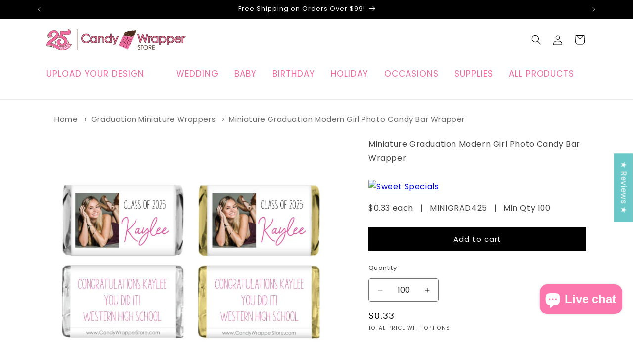

--- FILE ---
content_type: text/html; charset=utf-8
request_url: https://candywrapperstore.com/products/minigrad425-miniature-graduation-modern-girl-photo-candy-bar-wrapper
body_size: 104527
content:
<!doctype html>
<html class="js" lang="en">
  <head>
    <meta charset="utf-8">
    <meta http-equiv="X-UA-Compatible" content="IE=edge">
    <meta name="viewport" content="width=device-width,initial-scale=1">
    <meta name="theme-color" content="">
    <link rel="canonical" href="https://candywrapperstore.com/products/minigrad425-miniature-graduation-modern-girl-photo-candy-bar-wrapper"><link rel="icon" type="image/png" href="//candywrapperstore.com/cdn/shop/files/cws-logo-bar.png?crop=center&height=32&v=1762898353&width=32"><link rel="preconnect" href="https://fonts.shopifycdn.com" crossorigin><title>
      Miniature Graduation Modern Girl Photo Candy Bar Wrapper
 &ndash; Candy Wrapper Store</title>

    
      <meta name="description" content="Miniature Graduation Modern Girl Photo Candy Bar Wrapper">
    

    

<meta property="og:site_name" content="Candy Wrapper Store">
<meta property="og:url" content="https://candywrapperstore.com/products/minigrad425-miniature-graduation-modern-girl-photo-candy-bar-wrapper">
<meta property="og:title" content="Miniature Graduation Modern Girl Photo Candy Bar Wrapper">
<meta property="og:type" content="product">
<meta property="og:description" content="Miniature Graduation Modern Girl Photo Candy Bar Wrapper"><meta property="og:image" content="http://candywrapperstore.com/cdn/shop/products/minigrad425-miniature-graduation-modern-girl-photo-candy-bar-wrapper-minigrad425-miniature-graduation-modern-girl-photo-candy-bar-wrapper-35746970632350.jpg?v=1741035325">
  <meta property="og:image:secure_url" content="https://candywrapperstore.com/cdn/shop/products/minigrad425-miniature-graduation-modern-girl-photo-candy-bar-wrapper-minigrad425-miniature-graduation-modern-girl-photo-candy-bar-wrapper-35746970632350.jpg?v=1741035325">
  <meta property="og:image:width" content="700">
  <meta property="og:image:height" content="700"><meta property="og:price:amount" content="0.33">
  <meta property="og:price:currency" content="USD"><meta name="twitter:site" content="@candywrapp"><meta name="twitter:card" content="summary_large_image">
<meta name="twitter:title" content="Miniature Graduation Modern Girl Photo Candy Bar Wrapper">
<meta name="twitter:description" content="Miniature Graduation Modern Girl Photo Candy Bar Wrapper">


    <script src="//candywrapperstore.com/cdn/shop/t/17/assets/constants.js?v=58251544750838685771715738171" defer="defer"></script>
    <script src="//candywrapperstore.com/cdn/shop/t/17/assets/pubsub.js?v=158357773527763999511715738172" defer="defer"></script>
    <script src="//candywrapperstore.com/cdn/shop/t/17/assets/global.js?v=136628361274817707361715738171" defer="defer"></script><script src="//candywrapperstore.com/cdn/shop/t/17/assets/animations.js?v=88693664871331136111715738170" defer="defer"></script><script>window.performance && window.performance.mark && window.performance.mark('shopify.content_for_header.start');</script><meta name="google-site-verification" content="qNXwW4g3tF7YQA-I536uoPUHTe8X5i2C2e79siAiMio">
<meta name="google-site-verification" content="qNXwW4g3tF7YQA-I536uoPUHTe8X5i2C2e79siAiMio">
<meta name="facebook-domain-verification" content="6sy9kiltl6qzaqb4kvci3jnonewr92">
<meta id="shopify-digital-wallet" name="shopify-digital-wallet" content="/45762248862/digital_wallets/dialog">
<meta name="shopify-checkout-api-token" content="f7c1a67a0cf4fa7b2ea732da980664af">
<meta id="in-context-paypal-metadata" data-shop-id="45762248862" data-venmo-supported="false" data-environment="production" data-locale="en_US" data-paypal-v4="true" data-currency="USD">
<link rel="alternate" type="application/json+oembed" href="https://candywrapperstore.com/products/minigrad425-miniature-graduation-modern-girl-photo-candy-bar-wrapper.oembed">
<script async="async" src="/checkouts/internal/preloads.js?locale=en-US"></script>
<link rel="preconnect" href="https://shop.app" crossorigin="anonymous">
<script async="async" src="https://shop.app/checkouts/internal/preloads.js?locale=en-US&shop_id=45762248862" crossorigin="anonymous"></script>
<script id="apple-pay-shop-capabilities" type="application/json">{"shopId":45762248862,"countryCode":"US","currencyCode":"USD","merchantCapabilities":["supports3DS"],"merchantId":"gid:\/\/shopify\/Shop\/45762248862","merchantName":"Candy Wrapper Store","requiredBillingContactFields":["postalAddress","email","phone"],"requiredShippingContactFields":["postalAddress","email","phone"],"shippingType":"shipping","supportedNetworks":["visa","masterCard","amex","discover","elo","jcb"],"total":{"type":"pending","label":"Candy Wrapper Store","amount":"1.00"},"shopifyPaymentsEnabled":true,"supportsSubscriptions":true}</script>
<script id="shopify-features" type="application/json">{"accessToken":"f7c1a67a0cf4fa7b2ea732da980664af","betas":["rich-media-storefront-analytics"],"domain":"candywrapperstore.com","predictiveSearch":true,"shopId":45762248862,"locale":"en"}</script>
<script>var Shopify = Shopify || {};
Shopify.shop = "candy-wrapper-store.myshopify.com";
Shopify.locale = "en";
Shopify.currency = {"active":"USD","rate":"1.0"};
Shopify.country = "US";
Shopify.theme = {"name":"Updated copy of Updated copy of Dawn","id":137724231838,"schema_name":"Dawn","schema_version":"14.0.0","theme_store_id":887,"role":"main"};
Shopify.theme.handle = "null";
Shopify.theme.style = {"id":null,"handle":null};
Shopify.cdnHost = "candywrapperstore.com/cdn";
Shopify.routes = Shopify.routes || {};
Shopify.routes.root = "/";</script>
<script type="module">!function(o){(o.Shopify=o.Shopify||{}).modules=!0}(window);</script>
<script>!function(o){function n(){var o=[];function n(){o.push(Array.prototype.slice.apply(arguments))}return n.q=o,n}var t=o.Shopify=o.Shopify||{};t.loadFeatures=n(),t.autoloadFeatures=n()}(window);</script>
<script>
  window.ShopifyPay = window.ShopifyPay || {};
  window.ShopifyPay.apiHost = "shop.app\/pay";
  window.ShopifyPay.redirectState = null;
</script>
<script id="shop-js-analytics" type="application/json">{"pageType":"product"}</script>
<script defer="defer" async type="module" src="//candywrapperstore.com/cdn/shopifycloud/shop-js/modules/v2/client.init-shop-cart-sync_BT-GjEfc.en.esm.js"></script>
<script defer="defer" async type="module" src="//candywrapperstore.com/cdn/shopifycloud/shop-js/modules/v2/chunk.common_D58fp_Oc.esm.js"></script>
<script defer="defer" async type="module" src="//candywrapperstore.com/cdn/shopifycloud/shop-js/modules/v2/chunk.modal_xMitdFEc.esm.js"></script>
<script type="module">
  await import("//candywrapperstore.com/cdn/shopifycloud/shop-js/modules/v2/client.init-shop-cart-sync_BT-GjEfc.en.esm.js");
await import("//candywrapperstore.com/cdn/shopifycloud/shop-js/modules/v2/chunk.common_D58fp_Oc.esm.js");
await import("//candywrapperstore.com/cdn/shopifycloud/shop-js/modules/v2/chunk.modal_xMitdFEc.esm.js");

  window.Shopify.SignInWithShop?.initShopCartSync?.({"fedCMEnabled":true,"windoidEnabled":true});

</script>
<script>
  window.Shopify = window.Shopify || {};
  if (!window.Shopify.featureAssets) window.Shopify.featureAssets = {};
  window.Shopify.featureAssets['shop-js'] = {"shop-cart-sync":["modules/v2/client.shop-cart-sync_DZOKe7Ll.en.esm.js","modules/v2/chunk.common_D58fp_Oc.esm.js","modules/v2/chunk.modal_xMitdFEc.esm.js"],"init-fed-cm":["modules/v2/client.init-fed-cm_B6oLuCjv.en.esm.js","modules/v2/chunk.common_D58fp_Oc.esm.js","modules/v2/chunk.modal_xMitdFEc.esm.js"],"shop-cash-offers":["modules/v2/client.shop-cash-offers_D2sdYoxE.en.esm.js","modules/v2/chunk.common_D58fp_Oc.esm.js","modules/v2/chunk.modal_xMitdFEc.esm.js"],"shop-login-button":["modules/v2/client.shop-login-button_QeVjl5Y3.en.esm.js","modules/v2/chunk.common_D58fp_Oc.esm.js","modules/v2/chunk.modal_xMitdFEc.esm.js"],"pay-button":["modules/v2/client.pay-button_DXTOsIq6.en.esm.js","modules/v2/chunk.common_D58fp_Oc.esm.js","modules/v2/chunk.modal_xMitdFEc.esm.js"],"shop-button":["modules/v2/client.shop-button_DQZHx9pm.en.esm.js","modules/v2/chunk.common_D58fp_Oc.esm.js","modules/v2/chunk.modal_xMitdFEc.esm.js"],"avatar":["modules/v2/client.avatar_BTnouDA3.en.esm.js"],"init-windoid":["modules/v2/client.init-windoid_CR1B-cfM.en.esm.js","modules/v2/chunk.common_D58fp_Oc.esm.js","modules/v2/chunk.modal_xMitdFEc.esm.js"],"init-shop-for-new-customer-accounts":["modules/v2/client.init-shop-for-new-customer-accounts_C_vY_xzh.en.esm.js","modules/v2/client.shop-login-button_QeVjl5Y3.en.esm.js","modules/v2/chunk.common_D58fp_Oc.esm.js","modules/v2/chunk.modal_xMitdFEc.esm.js"],"init-shop-email-lookup-coordinator":["modules/v2/client.init-shop-email-lookup-coordinator_BI7n9ZSv.en.esm.js","modules/v2/chunk.common_D58fp_Oc.esm.js","modules/v2/chunk.modal_xMitdFEc.esm.js"],"init-shop-cart-sync":["modules/v2/client.init-shop-cart-sync_BT-GjEfc.en.esm.js","modules/v2/chunk.common_D58fp_Oc.esm.js","modules/v2/chunk.modal_xMitdFEc.esm.js"],"shop-toast-manager":["modules/v2/client.shop-toast-manager_DiYdP3xc.en.esm.js","modules/v2/chunk.common_D58fp_Oc.esm.js","modules/v2/chunk.modal_xMitdFEc.esm.js"],"init-customer-accounts":["modules/v2/client.init-customer-accounts_D9ZNqS-Q.en.esm.js","modules/v2/client.shop-login-button_QeVjl5Y3.en.esm.js","modules/v2/chunk.common_D58fp_Oc.esm.js","modules/v2/chunk.modal_xMitdFEc.esm.js"],"init-customer-accounts-sign-up":["modules/v2/client.init-customer-accounts-sign-up_iGw4briv.en.esm.js","modules/v2/client.shop-login-button_QeVjl5Y3.en.esm.js","modules/v2/chunk.common_D58fp_Oc.esm.js","modules/v2/chunk.modal_xMitdFEc.esm.js"],"shop-follow-button":["modules/v2/client.shop-follow-button_CqMgW2wH.en.esm.js","modules/v2/chunk.common_D58fp_Oc.esm.js","modules/v2/chunk.modal_xMitdFEc.esm.js"],"checkout-modal":["modules/v2/client.checkout-modal_xHeaAweL.en.esm.js","modules/v2/chunk.common_D58fp_Oc.esm.js","modules/v2/chunk.modal_xMitdFEc.esm.js"],"shop-login":["modules/v2/client.shop-login_D91U-Q7h.en.esm.js","modules/v2/chunk.common_D58fp_Oc.esm.js","modules/v2/chunk.modal_xMitdFEc.esm.js"],"lead-capture":["modules/v2/client.lead-capture_BJmE1dJe.en.esm.js","modules/v2/chunk.common_D58fp_Oc.esm.js","modules/v2/chunk.modal_xMitdFEc.esm.js"],"payment-terms":["modules/v2/client.payment-terms_Ci9AEqFq.en.esm.js","modules/v2/chunk.common_D58fp_Oc.esm.js","modules/v2/chunk.modal_xMitdFEc.esm.js"]};
</script>
<script>(function() {
  var isLoaded = false;
  function asyncLoad() {
    if (isLoaded) return;
    isLoaded = true;
    var urls = ["https:\/\/apo-front.mageworx.com\/mws_apo_installed.js?shop=candy-wrapper-store.myshopify.com","https:\/\/app-easy-product-downloads.fr\/js\/ajax\/easy_product_dl_get_product_download.js?shop=candy-wrapper-store.myshopify.com","https:\/\/assets.qrcodegeneratorhub.com\/rails_js\/redirect.js?shop=candy-wrapper-store.myshopify.com","https:\/\/salespop.conversionbear.com\/script?app=salespop\u0026shop=candy-wrapper-store.myshopify.com","https:\/\/static.mailerlite.com\/data\/a\/2513\/2513923\/universal_p6p9m7x5g3.js?shop=candy-wrapper-store.myshopify.com"];
    for (var i = 0; i < urls.length; i++) {
      var s = document.createElement('script');
      s.type = 'text/javascript';
      s.async = true;
      s.src = urls[i];
      var x = document.getElementsByTagName('script')[0];
      x.parentNode.insertBefore(s, x);
    }
  };
  if(window.attachEvent) {
    window.attachEvent('onload', asyncLoad);
  } else {
    window.addEventListener('load', asyncLoad, false);
  }
})();</script>
<script id="__st">var __st={"a":45762248862,"offset":-28800,"reqid":"ba3d6c64-3364-49e5-a470-f5325bdd537e-1769103932","pageurl":"candywrapperstore.com\/products\/minigrad425-miniature-graduation-modern-girl-photo-candy-bar-wrapper","u":"ebf6f1c12faa","p":"product","rtyp":"product","rid":7031172366494};</script>
<script>window.ShopifyPaypalV4VisibilityTracking = true;</script>
<script id="captcha-bootstrap">!function(){'use strict';const t='contact',e='account',n='new_comment',o=[[t,t],['blogs',n],['comments',n],[t,'customer']],c=[[e,'customer_login'],[e,'guest_login'],[e,'recover_customer_password'],[e,'create_customer']],r=t=>t.map((([t,e])=>`form[action*='/${t}']:not([data-nocaptcha='true']) input[name='form_type'][value='${e}']`)).join(','),a=t=>()=>t?[...document.querySelectorAll(t)].map((t=>t.form)):[];function s(){const t=[...o],e=r(t);return a(e)}const i='password',u='form_key',d=['recaptcha-v3-token','g-recaptcha-response','h-captcha-response',i],f=()=>{try{return window.sessionStorage}catch{return}},m='__shopify_v',_=t=>t.elements[u];function p(t,e,n=!1){try{const o=window.sessionStorage,c=JSON.parse(o.getItem(e)),{data:r}=function(t){const{data:e,action:n}=t;return t[m]||n?{data:e,action:n}:{data:t,action:n}}(c);for(const[e,n]of Object.entries(r))t.elements[e]&&(t.elements[e].value=n);n&&o.removeItem(e)}catch(o){console.error('form repopulation failed',{error:o})}}const l='form_type',E='cptcha';function T(t){t.dataset[E]=!0}const w=window,h=w.document,L='Shopify',v='ce_forms',y='captcha';let A=!1;((t,e)=>{const n=(g='f06e6c50-85a8-45c8-87d0-21a2b65856fe',I='https://cdn.shopify.com/shopifycloud/storefront-forms-hcaptcha/ce_storefront_forms_captcha_hcaptcha.v1.5.2.iife.js',D={infoText:'Protected by hCaptcha',privacyText:'Privacy',termsText:'Terms'},(t,e,n)=>{const o=w[L][v],c=o.bindForm;if(c)return c(t,g,e,D).then(n);var r;o.q.push([[t,g,e,D],n]),r=I,A||(h.body.append(Object.assign(h.createElement('script'),{id:'captcha-provider',async:!0,src:r})),A=!0)});var g,I,D;w[L]=w[L]||{},w[L][v]=w[L][v]||{},w[L][v].q=[],w[L][y]=w[L][y]||{},w[L][y].protect=function(t,e){n(t,void 0,e),T(t)},Object.freeze(w[L][y]),function(t,e,n,w,h,L){const[v,y,A,g]=function(t,e,n){const i=e?o:[],u=t?c:[],d=[...i,...u],f=r(d),m=r(i),_=r(d.filter((([t,e])=>n.includes(e))));return[a(f),a(m),a(_),s()]}(w,h,L),I=t=>{const e=t.target;return e instanceof HTMLFormElement?e:e&&e.form},D=t=>v().includes(t);t.addEventListener('submit',(t=>{const e=I(t);if(!e)return;const n=D(e)&&!e.dataset.hcaptchaBound&&!e.dataset.recaptchaBound,o=_(e),c=g().includes(e)&&(!o||!o.value);(n||c)&&t.preventDefault(),c&&!n&&(function(t){try{if(!f())return;!function(t){const e=f();if(!e)return;const n=_(t);if(!n)return;const o=n.value;o&&e.removeItem(o)}(t);const e=Array.from(Array(32),(()=>Math.random().toString(36)[2])).join('');!function(t,e){_(t)||t.append(Object.assign(document.createElement('input'),{type:'hidden',name:u})),t.elements[u].value=e}(t,e),function(t,e){const n=f();if(!n)return;const o=[...t.querySelectorAll(`input[type='${i}']`)].map((({name:t})=>t)),c=[...d,...o],r={};for(const[a,s]of new FormData(t).entries())c.includes(a)||(r[a]=s);n.setItem(e,JSON.stringify({[m]:1,action:t.action,data:r}))}(t,e)}catch(e){console.error('failed to persist form',e)}}(e),e.submit())}));const S=(t,e)=>{t&&!t.dataset[E]&&(n(t,e.some((e=>e===t))),T(t))};for(const o of['focusin','change'])t.addEventListener(o,(t=>{const e=I(t);D(e)&&S(e,y())}));const B=e.get('form_key'),M=e.get(l),P=B&&M;t.addEventListener('DOMContentLoaded',(()=>{const t=y();if(P)for(const e of t)e.elements[l].value===M&&p(e,B);[...new Set([...A(),...v().filter((t=>'true'===t.dataset.shopifyCaptcha))])].forEach((e=>S(e,t)))}))}(h,new URLSearchParams(w.location.search),n,t,e,['guest_login'])})(!0,!0)}();</script>
<script integrity="sha256-4kQ18oKyAcykRKYeNunJcIwy7WH5gtpwJnB7kiuLZ1E=" data-source-attribution="shopify.loadfeatures" defer="defer" src="//candywrapperstore.com/cdn/shopifycloud/storefront/assets/storefront/load_feature-a0a9edcb.js" crossorigin="anonymous"></script>
<script crossorigin="anonymous" defer="defer" src="//candywrapperstore.com/cdn/shopifycloud/storefront/assets/shopify_pay/storefront-65b4c6d7.js?v=20250812"></script>
<script data-source-attribution="shopify.dynamic_checkout.dynamic.init">var Shopify=Shopify||{};Shopify.PaymentButton=Shopify.PaymentButton||{isStorefrontPortableWallets:!0,init:function(){window.Shopify.PaymentButton.init=function(){};var t=document.createElement("script");t.src="https://candywrapperstore.com/cdn/shopifycloud/portable-wallets/latest/portable-wallets.en.js",t.type="module",document.head.appendChild(t)}};
</script>
<script data-source-attribution="shopify.dynamic_checkout.buyer_consent">
  function portableWalletsHideBuyerConsent(e){var t=document.getElementById("shopify-buyer-consent"),n=document.getElementById("shopify-subscription-policy-button");t&&n&&(t.classList.add("hidden"),t.setAttribute("aria-hidden","true"),n.removeEventListener("click",e))}function portableWalletsShowBuyerConsent(e){var t=document.getElementById("shopify-buyer-consent"),n=document.getElementById("shopify-subscription-policy-button");t&&n&&(t.classList.remove("hidden"),t.removeAttribute("aria-hidden"),n.addEventListener("click",e))}window.Shopify?.PaymentButton&&(window.Shopify.PaymentButton.hideBuyerConsent=portableWalletsHideBuyerConsent,window.Shopify.PaymentButton.showBuyerConsent=portableWalletsShowBuyerConsent);
</script>
<script data-source-attribution="shopify.dynamic_checkout.cart.bootstrap">document.addEventListener("DOMContentLoaded",(function(){function t(){return document.querySelector("shopify-accelerated-checkout-cart, shopify-accelerated-checkout")}if(t())Shopify.PaymentButton.init();else{new MutationObserver((function(e,n){t()&&(Shopify.PaymentButton.init(),n.disconnect())})).observe(document.body,{childList:!0,subtree:!0})}}));
</script>
<script id='scb4127' type='text/javascript' async='' src='https://candywrapperstore.com/cdn/shopifycloud/privacy-banner/storefront-banner.js'></script><link id="shopify-accelerated-checkout-styles" rel="stylesheet" media="screen" href="https://candywrapperstore.com/cdn/shopifycloud/portable-wallets/latest/accelerated-checkout-backwards-compat.css" crossorigin="anonymous">
<style id="shopify-accelerated-checkout-cart">
        #shopify-buyer-consent {
  margin-top: 1em;
  display: inline-block;
  width: 100%;
}

#shopify-buyer-consent.hidden {
  display: none;
}

#shopify-subscription-policy-button {
  background: none;
  border: none;
  padding: 0;
  text-decoration: underline;
  font-size: inherit;
  cursor: pointer;
}

#shopify-subscription-policy-button::before {
  box-shadow: none;
}

      </style>
<script id="sections-script" data-sections="header" defer="defer" src="//candywrapperstore.com/cdn/shop/t/17/compiled_assets/scripts.js?v=21885"></script>
<script>window.performance && window.performance.mark && window.performance.mark('shopify.content_for_header.end');</script>


    <style data-shopify>
      @font-face {
  font-family: Poppins;
  font-weight: 400;
  font-style: normal;
  font-display: swap;
  src: url("//candywrapperstore.com/cdn/fonts/poppins/poppins_n4.0ba78fa5af9b0e1a374041b3ceaadf0a43b41362.woff2") format("woff2"),
       url("//candywrapperstore.com/cdn/fonts/poppins/poppins_n4.214741a72ff2596839fc9760ee7a770386cf16ca.woff") format("woff");
}

      @font-face {
  font-family: Poppins;
  font-weight: 700;
  font-style: normal;
  font-display: swap;
  src: url("//candywrapperstore.com/cdn/fonts/poppins/poppins_n7.56758dcf284489feb014a026f3727f2f20a54626.woff2") format("woff2"),
       url("//candywrapperstore.com/cdn/fonts/poppins/poppins_n7.f34f55d9b3d3205d2cd6f64955ff4b36f0cfd8da.woff") format("woff");
}

      @font-face {
  font-family: Poppins;
  font-weight: 400;
  font-style: italic;
  font-display: swap;
  src: url("//candywrapperstore.com/cdn/fonts/poppins/poppins_i4.846ad1e22474f856bd6b81ba4585a60799a9f5d2.woff2") format("woff2"),
       url("//candywrapperstore.com/cdn/fonts/poppins/poppins_i4.56b43284e8b52fc64c1fd271f289a39e8477e9ec.woff") format("woff");
}

      @font-face {
  font-family: Poppins;
  font-weight: 700;
  font-style: italic;
  font-display: swap;
  src: url("//candywrapperstore.com/cdn/fonts/poppins/poppins_i7.42fd71da11e9d101e1e6c7932199f925f9eea42d.woff2") format("woff2"),
       url("//candywrapperstore.com/cdn/fonts/poppins/poppins_i7.ec8499dbd7616004e21155106d13837fff4cf556.woff") format("woff");
}

      @font-face {
  font-family: Poppins;
  font-weight: 400;
  font-style: normal;
  font-display: swap;
  src: url("//candywrapperstore.com/cdn/fonts/poppins/poppins_n4.0ba78fa5af9b0e1a374041b3ceaadf0a43b41362.woff2") format("woff2"),
       url("//candywrapperstore.com/cdn/fonts/poppins/poppins_n4.214741a72ff2596839fc9760ee7a770386cf16ca.woff") format("woff");
}


      
        :root,
        .color-background-1 {
          --color-background: 255,255,255;
        
          --gradient-background: #ffffff;
        

        

        --color-foreground: 0,0,0;
        --color-background-contrast: 191,191,191;
        --color-shadow: 0,0,0;
        --color-button: 0,0,0;
        --color-button-text: 255,255,255;
        --color-secondary-button: 255,255,255;
        --color-secondary-button-text: 0,0,0;
        --color-link: 0,0,0;
        --color-badge-foreground: 0,0,0;
        --color-badge-background: 255,255,255;
        --color-badge-border: 0,0,0;
        --payment-terms-background-color: rgb(255 255 255);
      }
      
        
        .color-background-2 {
          --color-background: 255,142,187;
        
          --gradient-background: #ff8ebb;
        

        

        --color-foreground: 0,0,0;
        --color-background-contrast: 255,15,110;
        --color-shadow: 0,0,0;
        --color-button: 0,0,0;
        --color-button-text: 246,173,205;
        --color-secondary-button: 255,142,187;
        --color-secondary-button-text: 0,0,0;
        --color-link: 0,0,0;
        --color-badge-foreground: 0,0,0;
        --color-badge-background: 255,142,187;
        --color-badge-border: 0,0,0;
        --payment-terms-background-color: rgb(255 142 187);
      }
      
        
        .color-inverse {
          --color-background: 0,0,0;
        
          --gradient-background: #000000;
        

        

        --color-foreground: 255,255,255;
        --color-background-contrast: 128,128,128;
        --color-shadow: 0,0,0;
        --color-button: 255,255,255;
        --color-button-text: 0,0,0;
        --color-secondary-button: 0,0,0;
        --color-secondary-button-text: 255,255,255;
        --color-link: 255,255,255;
        --color-badge-foreground: 255,255,255;
        --color-badge-background: 0,0,0;
        --color-badge-border: 255,255,255;
        --payment-terms-background-color: rgb(0 0 0);
      }
      
        
        .color-accent-1 {
          --color-background: 0,0,0;
        
          --gradient-background: #000000;
        

        

        --color-foreground: 0,0,0;
        --color-background-contrast: 128,128,128;
        --color-shadow: 0,0,0;
        --color-button: 255,255,255;
        --color-button-text: 0,0,0;
        --color-secondary-button: 0,0,0;
        --color-secondary-button-text: 255,255,255;
        --color-link: 255,255,255;
        --color-badge-foreground: 0,0,0;
        --color-badge-background: 0,0,0;
        --color-badge-border: 0,0,0;
        --payment-terms-background-color: rgb(0 0 0);
      }
      
        
        .color-accent-2 {
          --color-background: 239,108,160;
        
          --gradient-background: #ef6ca0;
        

        

        --color-foreground: 255,255,255;
        --color-background-contrast: 198,22,92;
        --color-shadow: 0,0,0;
        --color-button: 255,255,255;
        --color-button-text: 239,108,160;
        --color-secondary-button: 239,108,160;
        --color-secondary-button-text: 255,255,255;
        --color-link: 255,255,255;
        --color-badge-foreground: 255,255,255;
        --color-badge-background: 239,108,160;
        --color-badge-border: 255,255,255;
        --payment-terms-background-color: rgb(239 108 160);
      }
      
        
        .color-scheme-2c8d6863-fde1-46e5-a345-72b86b8f9502 {
          --color-background: 255,255,255;
        
          --gradient-background: #ffffff;
        

        

        --color-foreground: 0,0,0;
        --color-background-contrast: 191,191,191;
        --color-shadow: 0,0,0;
        --color-button: 0,0,0;
        --color-button-text: 255,255,255;
        --color-secondary-button: 255,255,255;
        --color-secondary-button-text: 0,0,0;
        --color-link: 0,0,0;
        --color-badge-foreground: 0,0,0;
        --color-badge-background: 255,255,255;
        --color-badge-border: 0,0,0;
        --payment-terms-background-color: rgb(255 255 255);
      }
      

      body, .color-background-1, .color-background-2, .color-inverse, .color-accent-1, .color-accent-2, .color-scheme-2c8d6863-fde1-46e5-a345-72b86b8f9502 {
        color: rgba(var(--color-foreground), 0.75);
        background-color: rgb(var(--color-background));
      }

      :root {
        --font-body-family: Poppins, sans-serif;
        --font-body-style: normal;
        --font-body-weight: 400;
        --font-body-weight-bold: 700;

        --font-heading-family: Poppins, sans-serif;
        --font-heading-style: normal;
        --font-heading-weight: 400;

        --font-body-scale: 1.0;
        --font-heading-scale: 1.0;

        --media-padding: px;
        --media-border-opacity: 0.0;
        --media-border-width: 0px;
        --media-radius: 0px;
        --media-shadow-opacity: 0.0;
        --media-shadow-horizontal-offset: 0px;
        --media-shadow-vertical-offset: 0px;
        --media-shadow-blur-radius: 5px;
        --media-shadow-visible: 0;

        --page-width: 120rem;
        --page-width-margin: 0rem;

        --product-card-image-padding: 1.6rem;
        --product-card-corner-radius: 0.0rem;
        --product-card-text-alignment: left;
        --product-card-border-width: 0.0rem;
        --product-card-border-opacity: 0.45;
        --product-card-shadow-opacity: 0.0;
        --product-card-shadow-visible: 0;
        --product-card-shadow-horizontal-offset: -0.2rem;
        --product-card-shadow-vertical-offset: -0.2rem;
        --product-card-shadow-blur-radius: 1.5rem;

        --collection-card-image-padding: 0.0rem;
        --collection-card-corner-radius: 0.0rem;
        --collection-card-text-alignment: left;
        --collection-card-border-width: 0.0rem;
        --collection-card-border-opacity: 0.0;
        --collection-card-shadow-opacity: 0.1;
        --collection-card-shadow-visible: 1;
        --collection-card-shadow-horizontal-offset: 0.0rem;
        --collection-card-shadow-vertical-offset: 0.0rem;
        --collection-card-shadow-blur-radius: 0.0rem;

        --blog-card-image-padding: 0.0rem;
        --blog-card-corner-radius: 0.0rem;
        --blog-card-text-alignment: left;
        --blog-card-border-width: 0.0rem;
        --blog-card-border-opacity: 0.0;
        --blog-card-shadow-opacity: 0.1;
        --blog-card-shadow-visible: 1;
        --blog-card-shadow-horizontal-offset: 0.0rem;
        --blog-card-shadow-vertical-offset: 0.0rem;
        --blog-card-shadow-blur-radius: 0.0rem;

        --badge-corner-radius: 4.0rem;

        --popup-border-width: 1px;
        --popup-border-opacity: 0.1;
        --popup-corner-radius: 4px;
        --popup-shadow-opacity: 0.0;
        --popup-shadow-horizontal-offset: 0px;
        --popup-shadow-vertical-offset: 4px;
        --popup-shadow-blur-radius: 5px;

        --drawer-border-width: 1px;
        --drawer-border-opacity: 0.1;
        --drawer-shadow-opacity: 0.0;
        --drawer-shadow-horizontal-offset: 0px;
        --drawer-shadow-vertical-offset: 4px;
        --drawer-shadow-blur-radius: 5px;

        --spacing-sections-desktop: 32px;
        --spacing-sections-mobile: 22px;

        --grid-desktop-vertical-spacing: 36px;
        --grid-desktop-horizontal-spacing: 36px;
        --grid-mobile-vertical-spacing: 18px;
        --grid-mobile-horizontal-spacing: 18px;

        --text-boxes-border-opacity: 0.15;
        --text-boxes-border-width: 0px;
        --text-boxes-radius: 0px;
        --text-boxes-shadow-opacity: 0.0;
        --text-boxes-shadow-visible: 0;
        --text-boxes-shadow-horizontal-offset: 0px;
        --text-boxes-shadow-vertical-offset: 4px;
        --text-boxes-shadow-blur-radius: 5px;

        --buttons-radius: 0px;
        --buttons-radius-outset: 0px;
        --buttons-border-width: 1px;
        --buttons-border-opacity: 1.0;
        --buttons-shadow-opacity: 0.0;
        --buttons-shadow-visible: 0;
        --buttons-shadow-horizontal-offset: 0px;
        --buttons-shadow-vertical-offset: 4px;
        --buttons-shadow-blur-radius: 5px;
        --buttons-border-offset: 0px;

        --inputs-radius: 4px;
        --inputs-border-width: 1px;
        --inputs-border-opacity: 0.55;
        --inputs-shadow-opacity: 0.05;
        --inputs-shadow-horizontal-offset: 0px;
        --inputs-margin-offset: 2px;
        --inputs-shadow-vertical-offset: -2px;
        --inputs-shadow-blur-radius: 5px;
        --inputs-radius-outset: 5px;

        --variant-pills-radius: 6px;
        --variant-pills-border-width: 0px;
        --variant-pills-border-opacity: 0.4;
        --variant-pills-shadow-opacity: 0.2;
        --variant-pills-shadow-horizontal-offset: 2px;
        --variant-pills-shadow-vertical-offset: 2px;
        --variant-pills-shadow-blur-radius: 10px;
      }

      *,
      *::before,
      *::after {
        box-sizing: inherit;
      }

      html {
        box-sizing: border-box;
        font-size: calc(var(--font-body-scale) * 62.5%);
        height: 100%;
      }

      body {
        display: grid;
        grid-template-rows: auto auto 1fr auto;
        grid-template-columns: 100%;
        min-height: 100%;
        margin: 0;
        font-size: 1.5rem;
        letter-spacing: 0.06rem;
        line-height: calc(1 + 0.8 / var(--font-body-scale));
        font-family: var(--font-body-family);
        font-style: var(--font-body-style);
        font-weight: var(--font-body-weight);
      }

      @media screen and (min-width: 750px) {
        body {
          font-size: 1.6rem;
        }
      }
    </style>

    <link href="//candywrapperstore.com/cdn/shop/t/17/assets/base.css?v=150047657719028044861762901187" rel="stylesheet" type="text/css" media="all" />

      <link rel="preload" as="font" href="//candywrapperstore.com/cdn/fonts/poppins/poppins_n4.0ba78fa5af9b0e1a374041b3ceaadf0a43b41362.woff2" type="font/woff2" crossorigin>
      

      <link rel="preload" as="font" href="//candywrapperstore.com/cdn/fonts/poppins/poppins_n4.0ba78fa5af9b0e1a374041b3ceaadf0a43b41362.woff2" type="font/woff2" crossorigin>
      
<link href="//candywrapperstore.com/cdn/shop/t/17/assets/component-localization-form.css?v=120620094879297847921715738171" rel="stylesheet" type="text/css" media="all" />
      <script src="//candywrapperstore.com/cdn/shop/t/17/assets/localization-form.js?v=169565320306168926741715738171" defer="defer"></script><link
        rel="stylesheet"
        href="//candywrapperstore.com/cdn/shop/t/17/assets/component-predictive-search.css?v=118923337488134913561715738171"
        media="print"
        onload="this.media='all'"
      ><script>
      if (Shopify.designMode) {
        document.documentElement.classList.add('shopify-design-mode');
      }
    </script>
  <!-- BEGIN app block: shopify://apps/swift-speed-optimize/blocks/swift-seo/a10b8339-a20a-4621-a093-32380d49773b -->






  <!-- BEGIN app snippet: blogs-structure --><!-- END app snippet -->




















<!-- END app block --><!-- BEGIN app block: shopify://apps/dr-stacked-discounts/blocks/instant-load/f428e1ae-8a34-4767-8189-f8339f3ab12b --><!-- For self-installation -->
<script>(() => {const installerKey = 'docapp-discount-auto-install'; const urlParams = new URLSearchParams(window.location.search); if (urlParams.get(installerKey)) {window.sessionStorage.setItem(installerKey, JSON.stringify({integrationId: urlParams.get('docapp-integration-id'), divClass: urlParams.get('docapp-install-class'), check: urlParams.get('docapp-check')}));}})();</script>
<script>(() => {const previewKey = 'docapp-discount-test'; const urlParams = new URLSearchParams(window.location.search); if (urlParams.get(previewKey)) {window.sessionStorage.setItem(previewKey, JSON.stringify({active: true, integrationId: urlParams.get('docapp-discount-inst-test')}));}})();</script>
<script>window.discountOnCartProAppBlock = true;</script>

<!-- App speed-up -->
<script id="docapp-discount-speedup">
    (() => { if (window.discountOnCartProAppLoaded) return; let script = document.createElement('script'); script.src = "https://d9fvwtvqz2fm1.cloudfront.net/shop/js/discount-on-cart-pro.min.js?shop=candy-wrapper-store.myshopify.com"; document.getElementById('docapp-discount-speedup').after(script); })();
</script>


<!-- END app block --><!-- BEGIN app block: shopify://apps/mw-bundle-builder/blocks/app-embed-block/5bcb1a6d-53b5-4d9c-b4f9-19f6620da62b --><mw-offers-dialog></mw-offers-dialog>

<!-- BEGIN app snippet: helper --><link rel="preload" href="https://cdn.shopify.com/extensions/019bdb3f-8484-74fb-bc71-ffd1bcc5a114/bundleroot-356/assets/theme.css" as="style" onload="this.onload=null;this.rel='stylesheet'"><script type="application/json" id="mwMarketingOffersBundleItems">{  }
</script><script type="application/json" id="mwMarketingOffersOfferItems">[]
</script>

<script>if (Object.keys({  }).length > 0) {
    fetch('/cart/update.js?app=mwsmoffers', {
      method: 'POST',
      headers: {
        'Content-Type': 'application/json'
      },
      body: JSON.stringify({
        updates: {  }
      })
    });
  }
</script>


  <script>
    window.mwHelpersReady = new Promise((resolve) => {
      window.__resolveHelpers = resolve;
    });

    
      

      const mainProduct = {
        id: 7031172366494,
        handle: "minigrad425-miniature-graduation-modern-girl-photo-candy-bar-wrapper",
        title: "Miniature Graduation Modern Girl Photo Candy Bar Wrapper",
        hasOnlyDefaultVariant: false,
        image: "\/\/candywrapperstore.com\/cdn\/shop\/products\/minigrad425-miniature-graduation-modern-girl-photo-candy-bar-wrapper-minigrad425-miniature-graduation-modern-girl-photo-candy-bar-wrapper-35746970632350.jpg?v=1741035325\u0026width=150",
        variants: {"41038981300382": {
      id: 41038981300382,
      available: true,
      title: "Default Title",
      price: 33,
      image:"\/\/candywrapperstore.com\/cdn\/shop\/products\/minigrad425-miniature-graduation-modern-girl-photo-candy-bar-wrapper-minigrad425-miniature-graduation-modern-girl-photo-candy-bar-wrapper-35746970632350.jpg?v=1741035325\u0026width=150"
,
      options: ["Default Title"],
    },"45078123905182": {
      id: 45078123905182,
      available: true,
      title: "Default Title #MWS Options 1",
      price: 33,
      image:"\/\/candywrapperstore.com\/cdn\/shop\/products\/minigrad425-miniature-graduation-modern-girl-photo-candy-bar-wrapper-minigrad425-miniature-graduation-modern-girl-photo-candy-bar-wrapper-35746970632350.jpg?v=1741035325\u0026width=150"
,
      options: ["Default Title #MWS Options 1"],
    },"45456602202270": {
      id: 45456602202270,
      available: true,
      title: "Default Title #MWS Options 2",
      price: 66,
      image:"\/\/candywrapperstore.com\/cdn\/shop\/products\/minigrad425-miniature-graduation-modern-girl-photo-candy-bar-wrapper-minigrad425-miniature-graduation-modern-girl-photo-candy-bar-wrapper-35746970632350.jpg?v=1741035325\u0026width=150"
,
      options: ["Default Title #MWS Options 2"],
    },},
        options: 
        {
          
            "Title": ["Default Title","Default Title #MWS Options 1","Default Title #MWS Options 2"],
          
        }
      ,
        bundleOfferId: null,
      };
    

    window.mwMarketingOffersLiquidData = {
      quantity_form: [".product-form__quantity"," .product__controls-group-quantity"],
      product_price: ["form .title-row .product-price .theme-money",".product__container div .product__section .product__details .product__price span .current_price .money",".template-product .page-body-content .section-product .product-details-wrapper .price .money","#product-id-product-template \u003e div .relative-product-template \u003e div .content-height-product-template \u003e div .twelve .offers #price-product-template",".product__info-wrapper .price__container .price__regular",".shopify-section .product-template__container .grid .grid__item .product-single__meta .product-single__price .product-price__price #ProductPrice-product-template",".product-page--main-content .product-page--cart-form-block .prices div p .actual-price",".product-detail__detail \u003e div .product-detail__title-area .product-detail__price span .theme-money",".form__inner__wrapper .form__width .product__title__wrapper .product__price span",".template-product .page-container .main-content .item .info .price .money span",".row.light-space-above .product-details .product-section .product-price .current-price",".page-wrapper .product-wrapper .product-options .product-price .money:first-child",".max-site-width .lg--up--seven-eighths .grid .grid__item:nth-child(2) .wd--pt3 .mt3 div #AddToCartForm--product .shopify-product-form",".item .right div #productPrice-product-template .money",".main-content \u003e div .grid .product-aside .purchase-box .product-form .shopify-product-form .price #ProductPrice-product-template",".product-form .product-add-to-cart .product-price .product-price-minimum",".wrapper .grid .grid__item .product-page--form .f--main .ProductPrice:first-child",".row .product-shop .prices .price .money",".product-shop div #add-to-cart-form .prices .price",".product-main .product-details .product-pricing .product--price .price--main .money","#add-to-cart-form .product-page--pricing .product-page--pricing--variant-price #price-field .money",".grid .grid__item.five-twelfths .product-price span .theme-money",".product-page #product-right #product-description div .product-prices .product-price",".product-sticky-wrapper .product-details-wrapper .product-details--form-wrapper #AddToCartForm #ProductPrice .money",".product.container .inner .product__details.clearfix .product__meta.product__meta--mobile .product__prices .product__price:not(.product__price--old):not(.product__price--new)",".desktop-flex-wrapper \u003e div .mobile-hidden-sm .product-item-caption-header .product-item-caption-price #ProductPrice-product-template .money",".product-details-wrapper .product-details .product-price .product-price-minimum",".product-menu .product-menu-buttons .product-menu-buttons-content .product-menu-buttons-addtocart .product-menu-button .money",".product-details .product-price .money:last-child",".main-content #shopify-section-product-template .product-section .page-content--product .page-width .grid .grid__item .product-single__meta .product__price .money:first-child",".shopify-product-form .medium-down--text-center .medium-down--text-center",".product__details .inner .grid .product__info .product-meta .product-meta__prices .product-meta__price","#shopify-section-product-page .product-page .product-content .product-header .product-price .productPrice",".section-product .grid .product-info .priceWrapper #ProductPrice",".module-product .product-wrap .product-details .product-price .price .money:first-child","#shopify-section-product .product-page--main .product-page--info-box--container .product-page--cart-form .shopify-product-form .product-page--price span",".section-product-template .form-vertical .product-template__container .js-prod-price span","#productTop .grid .productInfo .price #ProductPrice",".shopify-product-form .product-page--cart-container .product-page--cart--column-a .price .actual-price",".shopify-section \u003e div .product-container .product-info .inner .majorinfo .pricearea .current-price",".product .product_section .product__description .current_price  .money span",".product-info .product-info--wrapper .block .product-price .product-normal-price .money","#AddToCartForm #product-price .product-price .money",".shopify-product-form .product-submit .product-price .product-price-minimum",".grid__item .product-form #ProductPrice",".product .product-template-section .main-wrapper div.sixteen:last-child \u003e div:first-child .modal_price .current_price .money span","#shopify-section-product #ProductSection-product .product-single #productInfo-product .text-center .product__price .money #ProductPrice-product .money span",".product-page-area .product-essential .row .product-shop .product-shop-wrapper .product-type-data .price-box .detail-price .price .money",".Product__Wrapper .Product__InfoWrapper .Product__Info .Container .ProductForm .ProductForm__AddToCart span:last-child",".Product__Wrapper .Product__InfoWrapper .Product__Info .Container .ProductMeta .ProductMeta__PriceList .ProductMeta__Price","#shopify-section-product-template .pricing .price span",".product-main-content .product-header-desktop .product-price .price-main",".product .product-header-mobile .product-price .price-main",".section .six.columns .modal_price span .current_price .money:first-child",".product_section.product_images_position--left .seven.columns.omega p.modal_price span:nth-child(1) .money",".form__inner__wrapper .form__width .product__title__wrapper .product__price span",".shopify-section \u003e div .shopify-product-form .desc_blk .desc_blk_bot .price .money","#section-product .site-box .site-box-content .price .product-price",".main-content #shopify-section-module-product .product-details-inline .product-details .product-price .price .money",".product__form__wrapper \u003e div .product__title__wrapper .product__price span","#shopify-section-product-template div .product-details .product-price-wrap #productPrice-product-template .price-money .money",".product-detail .detail .price-area .theme-money .money:first-child",".product #content #product-description #AddToCartForm .product-price .money span",".grid__cell .product__details .product__meta .product__prices .product__price",".product-template .main div div div .js-product_section div .modal_price span .current_price .money:first-child",".product-top #product-description div .shopify-product-form #product-price .product-price",".section--product-single \u003e div .product-single__bottom \u003e div .js-cart-replace \u003e div .js-product-price-number .product-single__price-number .money",".product-info-outer .col-sm-12 .row .product-info div:nth-child(3) .product-info__price .price-box__new .money",".page-container .product__price .price:not(.price--on-sale) .price__pricing-group .price__regular .price-item.price-item--regular",".page-container .product__price .price--on-sale .price__pricing-group .price__sale .price-item.price-item--sale",".page-container .product-single__price",".product__content .price .price__pricing-group .price__regular .price-item--regular:first-child","#shopify-section-product-template .Product__Wrapper .ProductMeta .ProductMeta__PriceList .ProductMeta__Price",".product__content .product__price .product__current-price",".product-wrapper #ProductPrice",".product-single .product__price .price__regular .price-item--regular",".page-margin--product [data-form-wrapper] [data-price-wrapper] [data-product-price]","#shopify-section-product-template .product-single__meta .product-single__prices .product-single__price",".product:first-child .price-review .price_range",".modal_price span .current_price .money",".mws-price"],
      crosssellOffersWidgetScript: "https:\/\/cdn.shopify.com\/extensions\/019bdb3f-8484-74fb-bc71-ffd1bcc5a114\/bundleroot-356\/assets\/crossell-offers.js",
      domain: "candy-wrapper-store.myshopify.com",
      stylesheet: "https:\/\/cdn.shopify.com\/extensions\/019bdb3f-8484-74fb-bc71-ffd1bcc5a114\/bundleroot-356\/assets\/style.css",
      page: "product",
      storeCurrency: "USD",
      dateNow: new Date("2026-01-22T09:45:33-0800"),
      targetCollectionHandles: ["all-1","best-selling-products","best-selling-collection","globo_basis_collection","graduation","graduation-miniature-wrappers","graduation-photo-miniature-wrappers","miniature-wrappers","newest-products","new-collection","ets-mm-popular-products"],
      targetCollectionIds: ["293975163038","280589762718","280603918494","283161460894","280231805086","280234852510","280238063774","280237047966","280589795486","280603885726","280590614686"],
      imageSrc: "\/\/candywrapperstore.com\/cdn\/shop\/products\/minigrad425-miniature-graduation-modern-girl-photo-candy-bar-wrapper-minigrad425-miniature-graduation-modern-girl-photo-candy-bar-wrapper-35746970632350.jpg?v=1741035325\u0026width=150",
      productHandle: "minigrad425-miniature-graduation-modern-girl-photo-candy-bar-wrapper",
      productId: 7031172366494,
      productTitle: "Miniature Graduation Modern Girl Photo Candy Bar Wrapper",
      offers: [{"id":53292,"name":"Invitations Discount","css_classes":[],"discount_code":"Invitation Discount","translations":{"en":{"title":"","description":""}},"active_dates":{"start":"2025-10-03T04:39:35+00:00","end":"2025-10-03T04:39:35+00:00","end_date_enabled":false},"items":[{"id":966769605,"target":{"id":966769605,"collection_id":280233214110,"title":"Baby Shower Invitations","handle":"baby-shower-invitations","targeting_type":"collection","sort_order":0,"valid":true},"offers":[{"id":966769605,"collection_id":280233214110,"title":null,"handle":null,"targeting_type":"collection","sort_order":0,"valid":true}]}],"status":true,"settings":{"exclude_out_of_stock":true,"products_to_display":10,"priority":1},"type":"tier","placement":"BLOCK","gift_mode":null,"tiers":[{"qty":50,"discount_type":"PERCENTAGE","discount_value":5.0},{"qty":100,"discount_type":"PERCENTAGE","discount_value":10.0},{"qty":200,"discount_type":"PERCENTAGE","discount_value":15.0},{"qty":300,"discount_type":"PERCENTAGE","discount_value":20.0}],"deals":null,"deals_same":null,"trigger_type":"SPECIFIC_PRODUCTS","valid":true}],
      identifier: '"app--2508649--mw_bundle"',
      productHandleMap: new Map(Object.entries({"7031275159710":"wonka-bar-candy-wrapper-and-golden-tickets","8083707658398":"add-on-non-personalized-golden-tickets"} ?? {})),
      config: {"cache_hash":1764200217,"settings":{"common_settings":{"upsell_cross_sell":{"appearance":"list","offers_to_show":0,"show_qty_input":false,"block_appearance":"slider"},"addons":{"recalculation_strategy":"dynamic","qty_strategy":"ONE","display_thumbnails":true,"display_sku":false,"display_compare_price":false},"grouped_product":{"recalculation_strategy":"dynamic","qty_strategy":"ONE","hide_grouped_product_price":true,"display_titles_of_table":true,"display_thumbnails":true,"display_sku":false,"display_you_save":true},"bundle_offer":{"discount_combines_with":{"product":false,"shipping":false,"order":false},"discount_type":"ALL","custom_css_styles":""},"volume_offer":{"show_price_per_item":false,"show_compare_at_price":true,"allow_variants":true,"show_gift_titles":true,"color_picker_style":"dropdown","color_swatch_style":"circle","swatch_max_items":5},"bxgy_same_product":{"show_price_per_item":false,"show_compare_at_price":true,"layout_style":"vertical"},"build_your_bundle":{"color_picker_style":"dropdown","color_swatch_style":"circle","swatch_max_items":5,"category_image_size":80},"tier_offer":{"show_compare_at_price":true,"show_discount":true,"qty_display_mode":"range"},"styles":{"mode":"theme","custom_css":""},"bundle_styles":{"mode":"theme","custom_css":""},"review":{"enable":false,"review_provider":{"value":"shopify","providers":[{"title":"Shopify Reviews","code":"shopify"},{"title":"Webtex","code":"webtex"},{"title":"Judge.me","code":"judge"},{"title":"Reviews.io","code":"reviewsio"},{"title":"Loox","code":"loox"},{"title":"Stamped","code":"stamped"},{"title":"Vitals","code":"vitals"},{"title":"Ryviu","code":"ryviu"},{"title":"Junip","code":"junip"},{"title":"Opinew","code":"opinew"},{"title":"Quoli","code":"quoli"}]},"stars_color":"#FFC107"},"tweaks":{"bundle_display_sku":false,"widgets_loading_strategy":"LAZY","widgets_lazy_loading_threshold":100,"bundle_display_single_product_quantity":false,"display_in_stock_status":false,"show_load_next_offer":false,"zero_qty":false,"bundle_one_line_layout":false,"reload_page_after_add_to_cart":false,"optimize_function_instructions":false,"extended_offer_validation":false,"restore_default_variant":false,"check_for_redirect":false,"trigger_event_when_widget_rendered":false,"disable_tracking_time_period":false,"combine_variants_to_one_selector":false,"enable_front_calculation":false,"skip_build_validation":false,"product_title_link_action":"link","product_image_link_action":"link","collapse_addon_widget":false,"collapse_widget_on_mobile":true}},"translations":{"en":{"upsell_go_to_cart_button":"View cart","upsell_added_to_cart":"Added to cart","upsell_add_to_cart_button":"Upgrade","upsell_added_to_cart_button":"Upgraded","cross_sell_add_to_cart_button":"Add to cart","cross_sell_added_to_cart_button":"Added to cart","cross_sell_sold_out_label":"Sold out","cross_sell_sold_out_button":"Sold out","bundle_total_price":"Total Price","bundle_you_save":"You save","bundle_add_to_cart_button":"Add to cart","bundle_added_to_cart_button":"Added to cart","bundle_discount_free_label":"Free","bundle_qty_label":"Qty","bundle_available_label":"In stock","bundle_continue_selling":"In stock","bundle_sold_out_label":"Sold out","bundle_sold_out_button":"Sold out","bundle_to_bundle_product_button":"Configure \u0026 Buy","bundle_header_title_product":"Product","bundle_header_title_qty":"Quantity","bundle_header_title_price":"Price","common_quantity_input_label":"Quantity","common_variant_select_label":"Variant","common_select_checkbox_label":"Add product","common_buy_now_button_label":"Buy it now","offer_error_message":"The offer cannot be added to cart. Please try again later.","tier_prices_quantity_label":"Quantity","tier_prices_price_label":"Price","tier_prices_discount_label":"Discount","tier_prices_each_label":"\/each","volume_bundle_each_label":"\/each","volume_bundle_free_gift_title":"Free gifts","volume_bundle_free_gift_badge":"Free","volume_bundle_free_gift_item":"item","volume_bundle_free_gift_items":"items","bxgy_same_product_each_label":"\/each","build_offer_add_to_cart":"Add to cart","build_offer_added":"Added","build_offer_in_bundle":"In bundle","build_offer_add_to_bundle":"Add to bundle","build_offer_product":"Product","build_offer_my_bundle":"My bundle","build_offer_load_more":"Load more","build_offer_total_price":"Total price","build_offer_you_save":"You save","build_offer_remove":"Remove","build_offer_failed_to_add":"Failed to add items to cart. Please try again.","build_offer_category_limit":"Please add at least {min} but no more than {max} products from this category.","build_offer_all_products":"All products","build_offer_spend_to_get":"Spend {amount} to get","build_offer_add_products_to_get":"Add {amount} product(s) to get","build_offer_gifts_count":"{amount} gift(s)","build_offer_select_first_product":"Select your first product","build_offer_percentage_off":"{amount} OFF","build_offer_fixed_off":"{amount} OFF","build_offer_fixed_total":"the bundle for {amount}","build_offer_price_all":"{amount} ALL","build_offer_price_per_item":"{amount} per item","build_offer_free_gifts":"Free gifts","build_offer_free_gifts_add_button":"Add","build_offer_free_gifts_added_button":"Added","build_offer_free_gifts_update_button":"Update","build_offer_free_gifts_remove_button":"Remove","build_offer_free_gifts_free_label":"FREE","build_offer_loading_variants":"Loading variants...","build_offer_sold_out_button":"Sold out","build_offer_view_button":"View"},"de":null,"af":null,"ak":null,"sq":null,"am":null,"ar":null,"hy":null,"as":null,"az":null,"bm":null,"bn":null,"eu":null,"be":null,"bs":null,"br":null,"bg":null,"my":null,"ca":null,"ckb":null,"ce":null,"zh-CN":null,"zh-TW":null,"kw":null,"hr":null,"cs":null,"da":null,"nl":null,"dz":null,"eo":null,"et":null,"ee":null,"fo":null,"fil":null,"fi":null,"fr":null,"ff":null,"gl":null,"lg":null,"ka":null,"el":null,"gu":null,"ha":null,"he":null,"hi":null,"hu":null,"is":null,"ig":null,"id":null,"ia":null,"ga":null,"it":null,"ja":null,"jv":null,"kl":null,"kn":null,"ks":null,"kk":null,"km":null,"ki":null,"rw":null,"ko":null,"ku":null,"ky":null,"lo":null,"lv":null,"ln":null,"lt":null,"lu":null,"lb":null,"mk":null,"mg":null,"ms":null,"ml":null,"mt":null,"gv":null,"mr":null,"mn":null,"mi":null,"ne":null,"nd":null,"se":null,"no":null,"nb":null,"nn":null,"or":null,"om":null,"os":null,"ps":null,"fa":null,"pl":null,"pt-BR":null,"pt-PT":null,"pa":null,"qu":null,"ro":null,"rm":null,"rn":null,"ru":null,"sg":null,"sa":null,"sc":null,"gd":null,"sr":null,"sn":null,"ii":null,"sd":null,"si":null,"sk":null,"sl":null,"so":null,"es":null,"su":null,"sw":null,"sv":null,"tg":null,"ta":null,"tt":null,"te":null,"th":null,"bo":null,"ti":null,"to":null,"tr":null,"tk":null,"uk":null,"ur":null,"ug":null,"uz":null,"vi":null,"cy":null,"fy":null,"wo":null,"xh":null,"yi":null,"yo":null,"zu":null},"app_url":"https:\/\/bundle-admin.mageworx.com"},"widget_stats":{"cross_sell_popup":false,"cross_sell_block":false,"upsell_popup":false,"group_product_block":false,"group_product_additional_block":false,"bundle_offer_block":false,"product_addons_block":true,"bogo_offer_block":false,"native_bundle_block":false,"volume_offer_block":false},"storefront_token":{"token":"cb2d3d7f843c7a2e76d2a1b949862e8e"}},
      storeMoneyFormat: "${{amount}}",
    };
  </script>

  <script src="https://cdn.shopify.com/extensions/019bdb3f-8484-74fb-bc71-ffd1bcc5a114/bundleroot-356/assets/helper.js"></script>

  <script>
    window.mwMarketingOffersHelper = {
      product: mainProduct,
      crosssellOffersWidgetScript: "https:\/\/cdn.shopify.com\/extensions\/019bdb3f-8484-74fb-bc71-ffd1bcc5a114\/bundleroot-356\/assets\/crossell-offers.js",
      designMode: Shopify.designMode,
      stylesheet: "https:\/\/cdn.shopify.com\/extensions\/019bdb3f-8484-74fb-bc71-ffd1bcc5a114\/bundleroot-356\/assets\/style.css",
      domain: "candy-wrapper-store.myshopify.com",
      locale: Shopify.locale,
      root: Shopify.routes.root,
      country: Shopify.country,
      presentmentCurrency: Shopify.currency,
      designMode: Shopify.designMode,
      themeId: Shopify.theme.theme_store_id,
      rate: Shopify.currency.rate,
      stylesheet: window.mwMarketingOffersLiquidData.stylesheet,
      page: window.mwMarketingOffersLiquidData.page,
      domain: window.mwMarketingOffersLiquidData.domain,
      storeCurrency: window.mwMarketingOffersLiquidData.storeCurrency,
      storeMoneyFormat: window.mwMarketingOffersLiquidData.storeMoneyFormat,
      themeSections: window.mwMarketingOffersThemeData?.themeSections, 

      
        bundleWidgetScript: "https:\/\/cdn.shopify.com\/extensions\/019bdb3f-8484-74fb-bc71-ffd1bcc5a114\/bundleroot-356\/assets\/bundle-product.js",
        bundleOfferWidgetScript: "https:\/\/cdn.shopify.com\/extensions\/019bdb3f-8484-74fb-bc71-ffd1bcc5a114\/bundleroot-356\/assets\/bundle-offer.js",
        bogoOfferWidgetScript: "https:\/\/cdn.shopify.com\/extensions\/019bdb3f-8484-74fb-bc71-ffd1bcc5a114\/bundleroot-356\/assets\/bogo-offer.js",
        productsInBundleScript: "https:\/\/cdn.shopify.com\/extensions\/019bdb3f-8484-74fb-bc71-ffd1bcc5a114\/bundleroot-356\/assets\/products-in-bundle.js",
        productAddonsScript: "https:\/\/cdn.shopify.com\/extensions\/019bdb3f-8484-74fb-bc71-ffd1bcc5a114\/bundleroot-356\/assets\/product-addons.js",
        volumeBundleOfferWidgetsScript: "https:\/\/cdn.shopify.com\/extensions\/019bdb3f-8484-74fb-bc71-ffd1bcc5a114\/bundleroot-356\/assets\/volume-bundle.js",
        tierPricesOfferWidgetScript: "https:\/\/cdn.shopify.com\/extensions\/019bdb3f-8484-74fb-bc71-ffd1bcc5a114\/bundleroot-356\/assets\/tier-prices.js",
        bxgySameProductOfferWidgetsScript: "https:\/\/cdn.shopify.com\/extensions\/019bdb3f-8484-74fb-bc71-ffd1bcc5a114\/bundleroot-356\/assets\/bxgy-same-product.js",

      
    };
  </script>

  <script src="https://cdn.shopify.com/extensions/019bdb3f-8484-74fb-bc71-ffd1bcc5a114/bundleroot-356/assets/collect-offers.js"></script>


<!-- END app snippet -->
<!-- BEGIN app snippet: demo-offers -->
<!-- END app snippet -->
<!-- BEGIN app snippet: build-your-offer --> 

  
  
  <script>
    (function() {
      const config = {"cache_hash":1764200217,"settings":{"common_settings":{"upsell_cross_sell":{"appearance":"list","offers_to_show":0,"show_qty_input":false,"block_appearance":"slider"},"addons":{"recalculation_strategy":"dynamic","qty_strategy":"ONE","display_thumbnails":true,"display_sku":false,"display_compare_price":false},"grouped_product":{"recalculation_strategy":"dynamic","qty_strategy":"ONE","hide_grouped_product_price":true,"display_titles_of_table":true,"display_thumbnails":true,"display_sku":false,"display_you_save":true},"bundle_offer":{"discount_combines_with":{"product":false,"shipping":false,"order":false},"discount_type":"ALL","custom_css_styles":""},"volume_offer":{"show_price_per_item":false,"show_compare_at_price":true,"allow_variants":true,"show_gift_titles":true,"color_picker_style":"dropdown","color_swatch_style":"circle","swatch_max_items":5},"bxgy_same_product":{"show_price_per_item":false,"show_compare_at_price":true,"layout_style":"vertical"},"build_your_bundle":{"color_picker_style":"dropdown","color_swatch_style":"circle","swatch_max_items":5,"category_image_size":80},"tier_offer":{"show_compare_at_price":true,"show_discount":true,"qty_display_mode":"range"},"styles":{"mode":"theme","custom_css":""},"bundle_styles":{"mode":"theme","custom_css":""},"review":{"enable":false,"review_provider":{"value":"shopify","providers":[{"title":"Shopify Reviews","code":"shopify"},{"title":"Webtex","code":"webtex"},{"title":"Judge.me","code":"judge"},{"title":"Reviews.io","code":"reviewsio"},{"title":"Loox","code":"loox"},{"title":"Stamped","code":"stamped"},{"title":"Vitals","code":"vitals"},{"title":"Ryviu","code":"ryviu"},{"title":"Junip","code":"junip"},{"title":"Opinew","code":"opinew"},{"title":"Quoli","code":"quoli"}]},"stars_color":"#FFC107"},"tweaks":{"bundle_display_sku":false,"widgets_loading_strategy":"LAZY","widgets_lazy_loading_threshold":100,"bundle_display_single_product_quantity":false,"display_in_stock_status":false,"show_load_next_offer":false,"zero_qty":false,"bundle_one_line_layout":false,"reload_page_after_add_to_cart":false,"optimize_function_instructions":false,"extended_offer_validation":false,"restore_default_variant":false,"check_for_redirect":false,"trigger_event_when_widget_rendered":false,"disable_tracking_time_period":false,"combine_variants_to_one_selector":false,"enable_front_calculation":false,"skip_build_validation":false,"product_title_link_action":"link","product_image_link_action":"link","collapse_addon_widget":false,"collapse_widget_on_mobile":true}},"translations":{"en":{"upsell_go_to_cart_button":"View cart","upsell_added_to_cart":"Added to cart","upsell_add_to_cart_button":"Upgrade","upsell_added_to_cart_button":"Upgraded","cross_sell_add_to_cart_button":"Add to cart","cross_sell_added_to_cart_button":"Added to cart","cross_sell_sold_out_label":"Sold out","cross_sell_sold_out_button":"Sold out","bundle_total_price":"Total Price","bundle_you_save":"You save","bundle_add_to_cart_button":"Add to cart","bundle_added_to_cart_button":"Added to cart","bundle_discount_free_label":"Free","bundle_qty_label":"Qty","bundle_available_label":"In stock","bundle_continue_selling":"In stock","bundle_sold_out_label":"Sold out","bundle_sold_out_button":"Sold out","bundle_to_bundle_product_button":"Configure \u0026 Buy","bundle_header_title_product":"Product","bundle_header_title_qty":"Quantity","bundle_header_title_price":"Price","common_quantity_input_label":"Quantity","common_variant_select_label":"Variant","common_select_checkbox_label":"Add product","common_buy_now_button_label":"Buy it now","offer_error_message":"The offer cannot be added to cart. Please try again later.","tier_prices_quantity_label":"Quantity","tier_prices_price_label":"Price","tier_prices_discount_label":"Discount","tier_prices_each_label":"\/each","volume_bundle_each_label":"\/each","volume_bundle_free_gift_title":"Free gifts","volume_bundle_free_gift_badge":"Free","volume_bundle_free_gift_item":"item","volume_bundle_free_gift_items":"items","bxgy_same_product_each_label":"\/each","build_offer_add_to_cart":"Add to cart","build_offer_added":"Added","build_offer_in_bundle":"In bundle","build_offer_add_to_bundle":"Add to bundle","build_offer_product":"Product","build_offer_my_bundle":"My bundle","build_offer_load_more":"Load more","build_offer_total_price":"Total price","build_offer_you_save":"You save","build_offer_remove":"Remove","build_offer_failed_to_add":"Failed to add items to cart. Please try again.","build_offer_category_limit":"Please add at least {min} but no more than {max} products from this category.","build_offer_all_products":"All products","build_offer_spend_to_get":"Spend {amount} to get","build_offer_add_products_to_get":"Add {amount} product(s) to get","build_offer_gifts_count":"{amount} gift(s)","build_offer_select_first_product":"Select your first product","build_offer_percentage_off":"{amount} OFF","build_offer_fixed_off":"{amount} OFF","build_offer_fixed_total":"the bundle for {amount}","build_offer_price_all":"{amount} ALL","build_offer_price_per_item":"{amount} per item","build_offer_free_gifts":"Free gifts","build_offer_free_gifts_add_button":"Add","build_offer_free_gifts_added_button":"Added","build_offer_free_gifts_update_button":"Update","build_offer_free_gifts_remove_button":"Remove","build_offer_free_gifts_free_label":"FREE","build_offer_loading_variants":"Loading variants...","build_offer_sold_out_button":"Sold out","build_offer_view_button":"View"},"de":null,"af":null,"ak":null,"sq":null,"am":null,"ar":null,"hy":null,"as":null,"az":null,"bm":null,"bn":null,"eu":null,"be":null,"bs":null,"br":null,"bg":null,"my":null,"ca":null,"ckb":null,"ce":null,"zh-CN":null,"zh-TW":null,"kw":null,"hr":null,"cs":null,"da":null,"nl":null,"dz":null,"eo":null,"et":null,"ee":null,"fo":null,"fil":null,"fi":null,"fr":null,"ff":null,"gl":null,"lg":null,"ka":null,"el":null,"gu":null,"ha":null,"he":null,"hi":null,"hu":null,"is":null,"ig":null,"id":null,"ia":null,"ga":null,"it":null,"ja":null,"jv":null,"kl":null,"kn":null,"ks":null,"kk":null,"km":null,"ki":null,"rw":null,"ko":null,"ku":null,"ky":null,"lo":null,"lv":null,"ln":null,"lt":null,"lu":null,"lb":null,"mk":null,"mg":null,"ms":null,"ml":null,"mt":null,"gv":null,"mr":null,"mn":null,"mi":null,"ne":null,"nd":null,"se":null,"no":null,"nb":null,"nn":null,"or":null,"om":null,"os":null,"ps":null,"fa":null,"pl":null,"pt-BR":null,"pt-PT":null,"pa":null,"qu":null,"ro":null,"rm":null,"rn":null,"ru":null,"sg":null,"sa":null,"sc":null,"gd":null,"sr":null,"sn":null,"ii":null,"sd":null,"si":null,"sk":null,"sl":null,"so":null,"es":null,"su":null,"sw":null,"sv":null,"tg":null,"ta":null,"tt":null,"te":null,"th":null,"bo":null,"ti":null,"to":null,"tr":null,"tk":null,"uk":null,"ur":null,"ug":null,"uz":null,"vi":null,"cy":null,"fy":null,"wo":null,"xh":null,"yi":null,"yo":null,"zu":null},"app_url":"https:\/\/bundle-admin.mageworx.com"},"widget_stats":{"cross_sell_popup":false,"cross_sell_block":false,"upsell_popup":false,"group_product_block":false,"group_product_additional_block":false,"bundle_offer_block":false,"product_addons_block":true,"bogo_offer_block":false,"native_bundle_block":false,"volume_offer_block":false},"storefront_token":{"token":"cb2d3d7f843c7a2e76d2a1b949862e8e"}};

      if (!config || !config.settings) {
        console.error("mws_bundle: config or config.settings not found.");
      }
  
      const settings = config.settings;
  
      const locale = Shopify.locale;
      const regex = /^([a-zA-Z]+)\-[a-zA-Z]+/;
      const shortLocale = locale.match(regex)?.[1];
  
      let translations = null;
  
      for (let key in settings.translations) {
        if (key === locale) {
          translations = settings.translations[key];
          break;
        }
  
        if (key === shortLocale) {
          translations = settings.translations[key];
        }
      }
  
      if (translations === null) {
        translations = settings.translations.en;
      };

      window.mwBuildOffer = {
        isWrapperAvailable: true,
        offerId: "",
        initialData: {
          productsPerCategory: 10,
          products: [ 
             
          ],
        },
        script: "https:\/\/cdn.shopify.com\/extensions\/019bdb3f-8484-74fb-bc71-ffd1bcc5a114\/bundleroot-356\/assets\/build-offer.js",
        collectionCounts: [],
        storefrontToken: {"token":"cb2d3d7f843c7a2e76d2a1b949862e8e"}?.token || null,
        variantId: 41038981300382,
        country: Shopify.country,
        marketId: 3054338206,
        
      }

      
    })()
  </script><!-- END app snippet -->

<style>
  @font-face {
  font-family: Inter;
  font-weight: 400;
  font-style: normal;
  font-display: swap;
  src: url("//candywrapperstore.com/cdn/fonts/inter/inter_n4.b2a3f24c19b4de56e8871f609e73ca7f6d2e2bb9.woff2") format("woff2"),
       url("//candywrapperstore.com/cdn/fonts/inter/inter_n4.af8052d517e0c9ffac7b814872cecc27ae1fa132.woff") format("woff");
}

  @font-face {
  font-family: Inter;
  font-weight: 700;
  font-style: normal;
  font-display: swap;
  src: url("//candywrapperstore.com/cdn/fonts/inter/inter_n7.02711e6b374660cfc7915d1afc1c204e633421e4.woff2") format("woff2"),
       url("//candywrapperstore.com/cdn/fonts/inter/inter_n7.6dab87426f6b8813070abd79972ceaf2f8d3b012.woff") format("woff");
}

</style>

<script>
  window.mwMarketingOffersHelper = window.mwMarketingOffersHelper || {};

  mwMarketingOffersHelper.theme = `
    :host {
      --text-primary-color: #1A1C1D;
      --text-secondary-color: #7C8488;
      --stars-background-color: #FFD749;
      --positive-text-color: #00AB2D;
      --negative-text-color: #E51C00;
      --input-control-text-color: #1A1C1D;
      --input-control-background-color: #FFFFFF;
      --primary-button-background-color: #1A1C1D;
      --primary-button-text-color: #FFFFFF;
      --divider-background-color: #EBEBEB;
      --plus-icon-color: #1A1C1D;
      --volume-title-color: #7c8488;
      --volume-discount-bage-text-color: #420000;
      --volume-discount-bage-background-color: #fdd8d8;
      --volume-selected-state-color: #1773b0;
      --volume-selected-state-background-color: #f4f8fb;
      --volume-free-gifts-background-color: #f6f6f6;
      --bogo-discount-bage-background-color: #fdd8d8;
      --bogo-discount-bage-text-color: #420000;
      --font-family: Inter, sans-serif;
      --heading-font-size: 20px;
      --body-font-size: 16px;
    }`;

  mwMarketingOffersHelper.themeAppSettings = {
    volume: {
      layoutStyle: `vertical`
    }
  }
</script>



<script type="module" defer="defer" src="https://cdn.shopify.com/extensions/019bdb3f-8484-74fb-bc71-ffd1bcc5a114/bundleroot-356/assets/common.js"></script>


  <script type="module" defer src="https://cdn.shopify.com/extensions/019bdb3f-8484-74fb-bc71-ffd1bcc5a114/bundleroot-356/assets/marketing-offers.js"></script>



<!-- END app block --><!-- BEGIN app block: shopify://apps/tipo-related-products/blocks/app-embed/75cf2d86-3988-45e7-8f28-ada23c99704f --><script type="text/javascript">
  
    
    
    var Globo = Globo || {};
    window.Globo.RelatedProducts = window.Globo.RelatedProducts || {}; window.moneyFormat = "${{amount}}"; window.shopCurrency = "USD";
    window.globoRelatedProductsConfig = {
      __webpack_public_path__ : "https://cdn.shopify.com/extensions/019a6293-eea2-75db-9d64-cc7878a1288f/related-test-cli3-121/assets/", apiUrl: "https://related-products.globo.io/api", alternateApiUrl: "https://related-products.globo.io",
      shop: "candy-wrapper-store.myshopify.com", domain: "candywrapperstore.com",themeOs20: true, page: 'product',
      customer:null,
      urls:  { search: "\/search", collection: "\/collections" },
      translation: {"add_to_cart":"Add to cart","added_to_cart":"Added to cart","add_selected_to_cart":"Add selected to cart","added_selected_to_cart":"Added selected to cart","sale":"Sale","total_price":"Total price:","this_item":"This item:","sold_out":"Sold out","add_to_cart_short":"ADD","added_to_cart_short":"ADDED"},
      settings: {"hidewatermark":false,"redirect":true,"new_tab":true,"image_ratio":"400:500","hidden_tags":null,"exclude_tags":null,"carousel_autoplay":false,"carousel_disable_in_mobile":false,"carousel_items":"5","discount":{"enable":false,"condition":"any","type":"percentage","value":10},"sold_out":false,"carousel_loop":true,"carousel_rtl":false,"visible_tags":null},
      boughtTogetherIds: {},
      trendingProducts: [7031231971486,7055562408094,7031118004382,7031053090974,8433635950750,8433637327006,8433633591454,7031178264734,7031138910366,7773212967070,7773231939742,7031227482270,7031275159710,8083707658398,7698762268830,7116200640670,8593821073566,7031101653150,7931594014878,7031122690206,7031111876766,8173961805982,7031061315742,7031107092638,7031134716062,7151525494942,7332191797406,8223305433246,7031275356318,7031108042910,7031108370590,7031197466782,7492925423774,7031087071390,7031108862110,7031122591902,7031083925662,7943117242526,7031079174302,7031089660062,7031108665502,7031109386398,7663583953054,7572869972126,7031121805470,7031119380638,7031119544478,7031118299294,7031119216798,7031118790814],
      productBoughtTogether: {"type":"product_bought_together","enable":0,"title":{"text":"Matching Products","color":"#121212","fontSize":"24","align":"left"},"subtitle":{"text":null,"color":"#121212","fontSize":"18"},"limit":"10","maxWidth":"1500","conditions":[{"id":"bought_together","status":0},{"id":"manual","status":0},{"id":"vendor","type":"same","status":1},{"id":"type","type":"same","status":0},{"id":"collection","type":"same","status":0},{"id":"tags","type":"same","status":0},{"id":"global","status":0}],"template":{"id":"1","elements":["price","customCarousel"],"productTitle":{"fontSize":"13","color":"#121212"},"productPrice":{"fontSize":"16","color":"#121212"},"productOldPrice":{"fontSize":"13","color":"#121212"},"button":{"fontSize":"13","color":"#ffffff","backgroundColor":"#121212"},"saleLabel":{"color":"#ffffff","backgroundColor":"#334FB4"},"this_item":true,"selected":true,"customCarousel":{"large":"4","small":"4","tablet":"3","mobile":"2"}},"random":false,"discount":true},
      productRelated: {"type":"product_related","enable":true,"title":{"text":"Related products","color":"#121212","fontSize":"24","align":"left"},"subtitle":{"text":null,"color":"#121212","fontSize":"18"},"limit":10,"maxWidth":"1500","conditions":[{"id":"vendor","type":"same","status":1},{"id":"tags","type":"same","status":1,"rules":null},{"id":"type","type":"same","status":1},{"id":"collection","type":"same","status":1,"rules":[]},{"id":"global","status":0},{"id":"manual","status":0},{"id":"bought_together","status":0}],"template":{"id":"1","elements":["customCarousel"],"productTitle":{"fontSize":"13","color":"#121212"},"productPrice":{"fontSize":"16","color":"#121212"},"productOldPrice":{"fontSize":"13","color":"#121212"},"button":{"fontSize":"12","color":"#ffffff","backgroundColor":"#121212"},"saleLabel":{"color":"#ffffff","backgroundColor":"#334FB4"},"this_item":false,"selected":false,"customCarousel":{"large":"4","small":"4","tablet":"3","mobile":"2"}},"random":false,"discount":false},
      cart: {"type":"cart","enable":true,"title":{"text":"You may need these:","color":"#212121","fontSize":"20","align":"left"},"subtitle":{"text":null,"color":"#212121","fontSize":"18"},"limit":5,"maxWidth":1170,"conditions":[{"id":"manual","status":0},{"id":"bought_together","status":0},{"id":"tags","type":"same","status":1},{"id":"global","status":0}],"template":{"id":"1","elements":["price","addToCartBtn","variantSelector","saleLabel"],"productTitle":{"fontSize":"14","color":"#212121"},"productPrice":{"fontSize":"14","color":"#212121"},"productOldPrice":{"fontSize":16,"color":"#919191"},"button":{"fontSize":"15","color":"#ffffff","backgroundColor":"#212121"},"saleLabel":{"color":"#fff","backgroundColor":"#c00000"},"this_item":true,"selected":true},"random":false,"discount":false},
      basis_collection_handle: 'globo_basis_collection',
      widgets: [{"id":15978,"title":{"trans":[],"text":null,"color":"#121212","fontSize":"24","align":"left"},"subtitle":{"trans":[],"text":null,"color":"#121212","fontSize":"18"},"when":{"type":"all_product","datas":{"products":[],"collections":[],"tags":[]}},"conditions":{"type":["newest"],"datas":{"products":[],"collections":[],"tags":[]},"condition":null},"template":{"id":"1","elements":["customCarousel"],"productTitle":{"fontSize":"13","color":"#121212"},"productPrice":{"fontSize":"16","color":"#121212"},"productOldPrice":{"fontSize":"13","color":"#121212"},"button":{"fontSize":"13","color":"#ffffff","backgroundColor":"#121212"},"saleLabel":{"color":"#ffffff","backgroundColor":"#334FB4"},"selected":true,"this_item":true,"customCarousel":{"large":"4","small":"4","tablet":"3","mobile":"2"}},"positions":["search_bottom"],"maxWidth":1500,"limit":4,"random":0,"discount":0,"sort":0,"enable":1,"created_at":"2024-05-31 03:16:31","app_version":2,"layout":null,"type":"widget"},{"id":15667,"title":{"trans":[],"text":"Recently viewed products","color":"#121212","fontSize":"24","align":"left"},"subtitle":{"trans":[],"text":null,"color":"#121212","fontSize":"18"},"when":{"type":"all_product","datas":{"products":[],"collections":[],"tags":[]}},"conditions":{"type":["recently"],"datas":{"products":[],"collections":[],"tags":[]},"condition":null},"template":{"id":"1","elements":["customCarousel"],"productTitle":{"fontSize":"13","color":"#121212"},"productPrice":{"fontSize":"16","color":"#121212"},"productOldPrice":{"fontSize":"13","color":"#121212"},"button":{"fontSize":"13","color":"#ffffff","backgroundColor":"#121212"},"saleLabel":{"color":"#ffffff","backgroundColor":"#334FB4"},"selected":true,"this_item":true,"customCarousel":{"large":"4","small":"4","tablet":"3","mobile":"2"}},"positions":["product_bottom"],"maxWidth":1500,"limit":4,"random":0,"discount":0,"sort":0,"enable":1,"created_at":"2024-05-16 16:30:03","app_version":2,"layout":null,"type":"widget"},{"id":15621,"title":{"trans":[],"text":null,"color":"#000000","fontSize":"25","align":"center"},"subtitle":{"trans":[],"text":null,"color":"#000000","fontSize":"18"},"when":{"type":"all_product","datas":{"products":[],"collections":[],"tags":[]}},"conditions":{"type":["best_selling"],"datas":{"products":[],"collections":[],"tags":[]},"condition":null},"template":{"id":"1","elements":["price","addToCartBtn","saleLabel"],"productTitle":{"fontSize":"15","color":"#111111"},"productPrice":{"fontSize":"14","color":"#B12704"},"productOldPrice":{"fontSize":"14","color":"#989898"},"button":{"fontSize":"14","color":"#ffffff","backgroundColor":"#6371c7"},"saleLabel":{"color":"#fff","backgroundColor":"#c00000"},"selected":true,"this_item":true,"customCarousel":{"large":"4","small":"3","tablet":"2","mobile":"2"}},"positions":["product_bottom"],"maxWidth":1400,"limit":4,"random":0,"discount":0,"sort":0,"enable":1,"created_at":"2024-05-15 06:12:17","app_version":2,"layout":null,"type":"widget"}],
      offers: [],
      view_name: 'globo.alsobought', cart_properties_name: '_bundle', upsell_properties_name: '_upsell_bundle',
      discounted_ids: [],discount_min_amount: 0,offerdiscounted_ids: [],offerdiscount_min_amount: 0,data: { ids: ["7031172366494"],handles: ["minigrad425-miniature-graduation-modern-girl-photo-candy-bar-wrapper"], title : "Miniature Graduation Modern Girl Photo Candy Bar Wrapper", vendors: ["GRAD425"], types: ["Party Favors"], tags: ["Graduation Photo Miniature Wrappers","Miniature Wrappers SALE!"], collections: [] },
        
        product: {id: "7031172366494", title: "Miniature Graduation Modern Girl Photo Candy Bar Wrapper", handle: "minigrad425-miniature-graduation-modern-girl-photo-candy-bar-wrapper", price: 33, compare_at_price: null, images: ["//candywrapperstore.com/cdn/shop/products/minigrad425-miniature-graduation-modern-girl-photo-candy-bar-wrapper-minigrad425-miniature-graduation-modern-girl-photo-candy-bar-wrapper-35746970632350.jpg?v=1741035325"], variants: [{"id":41038981300382,"title":"Default Title","option1":"Default Title","option2":null,"option3":null,"sku":"MINIGRAD425","requires_shipping":true,"taxable":false,"featured_image":null,"available":true,"name":"Miniature Graduation Modern Girl Photo Candy Bar Wrapper","public_title":null,"options":["Default Title"],"price":33,"weight":0,"compare_at_price":null,"inventory_management":null,"barcode":"","requires_selling_plan":false,"selling_plan_allocations":[]},{"id":45078123905182,"title":"Default Title #MWS Options 1","option1":"Default Title #MWS Options 1","option2":null,"option3":null,"sku":"MINIGRAD425","requires_shipping":true,"taxable":false,"featured_image":null,"available":true,"name":"Miniature Graduation Modern Girl Photo Candy Bar Wrapper - Default Title #MWS Options 1","public_title":"Default Title #MWS Options 1","options":["Default Title #MWS Options 1"],"price":33,"weight":0,"compare_at_price":null,"inventory_management":null,"barcode":null,"requires_selling_plan":false,"selling_plan_allocations":[]},{"id":45456602202270,"title":"Default Title #MWS Options 2","option1":"Default Title #MWS Options 2","option2":null,"option3":null,"sku":"MINIGRAD425","requires_shipping":true,"taxable":false,"featured_image":null,"available":true,"name":"Miniature Graduation Modern Girl Photo Candy Bar Wrapper - Default Title #MWS Options 2","public_title":"Default Title #MWS Options 2","options":["Default Title #MWS Options 2"],"price":66,"weight":10,"compare_at_price":null,"inventory_management":null,"barcode":null,"requires_selling_plan":false,"selling_plan_allocations":[]}], available: true, vendor: "GRAD425", product_type: "Party Favors", tags: ["Graduation Photo Miniature Wrappers","Miniature Wrappers SALE!"], published_at:"2021-10-25 23:09:37 -0700"},cartdata:{ ids: [],handles: [], vendors: [], types: [], tags: [], collections: [] },upselldatas:{},cartitems:[],cartitemhandles: [],manualCollectionsDatas: {},layouts: [],
      no_image_url: "https://cdn.shopify.com/s/images/admin/no-image-large.gif",
      manualRecommendations:[], manualVendors:[], manualTags:[], manualProductTypes:[], manualCollections:[],
      app_version : 2,
      collection_handle: "", curPlan :  "PROFESSIONAL-ANNUALY" ,
    }; globoRelatedProductsConfig.settings.hidewatermark= true;
     globoRelatedProductsConfig.manualCollections = []; globoRelatedProductsConfig.manualProductTypes = []; globoRelatedProductsConfig.manualTags = {"new":["new"]}; globoRelatedProductsConfig.manualVendors = [];    globoRelatedProductsConfig.data.collections = globoRelatedProductsConfig.data.collections.concat(["all-1","best-selling-products","best-selling-collection","globo_basis_collection","graduation","graduation-miniature-wrappers","graduation-photo-miniature-wrappers","miniature-wrappers","newest-products","new-collection","ets-mm-popular-products"]);globoRelatedProductsConfig.boughtTogetherIds[7031172366494] = false;globoRelatedProductsConfig.upselldatas[7031172366494] = { title: "Miniature Graduation Modern Girl Photo Candy Bar Wrapper", collections :["all-1","best-selling-products","best-selling-collection","globo_basis_collection","graduation","graduation-miniature-wrappers","graduation-photo-miniature-wrappers","miniature-wrappers","newest-products","new-collection","ets-mm-popular-products"], tags:["Graduation Photo Miniature Wrappers","Miniature Wrappers SALE!"], product_type:"Party Favors"};
</script>
<style>
  
    
    
    
    
    
    

    
  
    
    
    
    
    
    

    
  
    
    
    
    
    
    

    
  
</style>
<script>
  document.addEventListener('DOMContentLoaded', function () {
    document.querySelectorAll('[class*=globo_widget_]').forEach(function (el) {
      if (el.clientWidth < 600) {
        el.classList.add('globo_widget_mobile');
      }
    });
  });
</script>

<!-- BEGIN app snippet: globo-alsobought-style -->
<style>
    .ga-products-box .ga-product_image:after{padding-top:100%;}
    @media only screen and (max-width:749px){.return-link-wrapper{margin-bottom:0 !important;}}
    
        
        
            
                
                
                  .ga-products-box .ga-product_image:after{padding-top:125.0%;}
                
            
        
    
    
        
#wigget_15978{max-width:1500px;margin:15px auto;} #wigget_15978 h2{color:#121212;font-size:24px;text-align:left;}  #wigget_15978 .ga-subtitle{color:#121212;font-size:18px;text-align:left;}  #wigget_15978 .ga-product_title, #wigget_15978 select.ga-product_variant_select{color:#121212;font-size:13px;} #wigget_15978 span.ga-product_price{color:#121212;font-size:16px;}  #wigget_15978 .ga-product_oldprice{color:#121212;font-size:13px;}  #wigget_15978 button.ga-product_addtocart, #wigget_15978 button.ga-addalltocart{color:#ffffff;background-color:#121212;font-size:13px;} #wigget_15978 .ga-label_sale{color:#ffffff;background-color:#334FB4;}#wigget_15667{max-width:1500px;margin:15px auto;} #wigget_15667 h2{color:#121212;font-size:24px;text-align:left;}  #wigget_15667 .ga-subtitle{color:#121212;font-size:18px;text-align:left;}  #wigget_15667 .ga-product_title, #wigget_15667 select.ga-product_variant_select{color:#121212;font-size:13px;} #wigget_15667 span.ga-product_price{color:#121212;font-size:16px;}  #wigget_15667 .ga-product_oldprice{color:#121212;font-size:13px;}  #wigget_15667 button.ga-product_addtocart, #wigget_15667 button.ga-addalltocart{color:#ffffff;background-color:#121212;font-size:13px;} #wigget_15667 .ga-label_sale{color:#ffffff;background-color:#334FB4;}#wigget_15621{max-width:1400px;margin:15px auto;} #wigget_15621 h2{color:#000000;font-size:25px;text-align:center;}  #wigget_15621 .ga-subtitle{color:#000000;font-size:18px;text-align:center;}  #wigget_15621 .ga-product_title, #wigget_15621 select.ga-product_variant_select{color:#111111;font-size:15px;} #wigget_15621 span.ga-product_price{color:#B12704;font-size:14px;}  #wigget_15621 .ga-product_oldprice{color:#989898;font-size:14px;}  #wigget_15621 button.ga-product_addtocart, #wigget_15621 button.ga-addalltocart{color:#ffffff;background-color:#6371c7;font-size:14px;} #wigget_15621 .ga-label_sale{color:#fff;background-color:#c00000;}
        


            #ga-product_bought_together{max-width:1500px;margin:15px auto;} #ga-product_bought_together h2{color:#121212;font-size:24px;text-align:left;}  #ga-product_bought_together .ga-subtitle{color:#121212;font-size:18px;text-align:left;}  #ga-product_bought_together .ga-product_title, #ga-product_bought_together select.ga-product_variant_select{color:#121212;font-size:13px;} #ga-product_bought_together span.ga-product_price{color:#121212;font-size:16px;}  #ga-product_bought_together .ga-product_oldprice{color:#121212;font-size:13px;}  #ga-product_bought_together button.ga-product_addtocart, #ga-product_bought_together button.ga-addalltocart{color:#ffffff;background-color:#121212;font-size:13px;} #ga-product_bought_together .ga-label_sale{color:#ffffff;background-color:#334FB4;} #ga-product_related{max-width:1500px;margin:15px auto;} #ga-product_related h2{color:#121212;font-size:24px;text-align:left;}  #ga-product_related .ga-subtitle{color:#121212;font-size:18px;text-align:left;}  #ga-product_related .ga-product_title, #ga-product_related select.ga-product_variant_select{color:#121212;font-size:13px;} #ga-product_related span.ga-product_price{color:#121212;font-size:16px;}  #ga-product_related .ga-product_oldprice{color:#121212;font-size:13px;}  #ga-product_related button.ga-product_addtocart, #ga-product_related button.ga-addalltocart{color:#ffffff;background-color:#121212;font-size:12px;} #ga-product_related .ga-label_sale{color:#ffffff;background-color:#334FB4;}
        
        
        #ga-cart{max-width:1170px;margin:15px auto;} #ga-cart h2{color:#212121;font-size:20px;text-align:left;}  #ga-cart .ga-subtitle{color:#212121;font-size:18px;text-align:left;}  #ga-cart .ga-product_title, #ga-cart select.ga-product_variant_select{color:#212121;font-size:14px;} #ga-cart span.ga-product_price{color:#212121;font-size:14px;}  #ga-cart .ga-product_oldprice{color:#919191;font-size:16px;}  #ga-cart button.ga-product_addtocart, #ga-cart button.ga-addalltocart{color:#ffffff;background-color:#212121;font-size:15px;} #ga-cart .ga-label_sale{color:#fff;background-color:#c00000;}
    </style>
<!-- END app snippet --><!-- BEGIN app snippet: globo-alsobought-template -->
<script id="globoRelatedProductsTemplate2" type="template/html">
  {% if box.template.id == 1 or box.template.id == '1' %}
  <div id="{{box.id}}" data-title="{{box.title.text | escape}}" class="ga ga-template_1 ga-products-box ga-template_themeid_{{ theme_store_id  }}"> {% if box.title and box.title.text and box.title.text != '' %} <h2 class="ga-title section-title"> <span>{{box.title.text}}</span> </h2> {% endif %} {% if box.subtitle and box.subtitle.text and box.subtitle.text != '' %} <div class="ga-subtitle">{{box.subtitle.text}}</div> {% endif %} <div class="ga-products"> <div class="ga-carousel_wrapper"> <div class="ga-carousel gowl-carousel" data-products-count="{{products.size}}"> {% for product in products %} {% assign first_available_variant = false %} {% for variant in product.variants %} {% if first_available_variant == false and variant.available %} {% assign first_available_variant = variant %} {% endif %} {% endfor %} {% if first_available_variant == false %} {% assign first_available_variant = product.variants[0] %} {% endif %} {% if product.images[0] %} {% assign featured_image = product.images[0] | img_url: '350x' %} {% else %} {% assign featured_image = no_image_url | img_url: '350x' %} {% endif %} <div class="ga-product" data-product-id="{{product.id}}"> <a {% if settings.new_tab %} target="_blank" {% endif %} href="/products/{{product.handle}}"> {% if box.template.elements contains 'saleLabel' and first_available_variant.compare_at_price > first_available_variant.price %} <span class="ga-label ga-label_sale">{{translation.sale}}</span> {% endif %} {% unless product.available %} <span class="ga-label ga-label_sold">{{translation.sold_out}}</span> {% endunless %} <div class="ga-product_image ga-product_image_{{product.id}}" id="ga-product_image_{{product.id}}" style="background-image: url('{{featured_image}}')"> <span></span> </div> </a> <a class="ga-product_title  " {% if settings.new_tab %} target="_blank" {% endif %} href="/products/{{product.handle}}">{{product.title}}</a> {% assign variants_size = product.variants | size %} <div class="ga-product_variants-container{% unless box.template.elements contains 'variantSelector' %} ga-hide{% endunless %}"> <select aria-label="Variant" class="ga-product_variant_select {% if variants_size == 1 %}ga-hide{% endif %}"> {% for variant in product.variants %} <option {% if first_available_variant.id == variant.id %} selected {% endif %} {% unless variant.available %} disabled {% endunless %} data-image="{% if variant.featured_image %}{{variant.featured_image.src | img_url: '350x'}}{% else %}{{featured_image}}{% endif %}" data-available="{{variant.available}}" data-compare_at_price="{{variant.compare_at_price}}" data-price="{{variant.price}}" value="{{variant.id}}">{{variant.title}} {% unless variant.available %} - {{translation.sold_out}} {% endunless %} </option> {% endfor %} </select> </div> {% if settings.setHideprice %} {% else %} {% if box.template.elements contains 'price' %} <span class="ga-product_price-container"> <span class="ga-product_price money   {% if first_available_variant.compare_at_price > first_available_variant.price %} ga-product_have_oldprice {% endif %}">{{first_available_variant.price | money}}</span> {% if first_available_variant.compare_at_price > first_available_variant.price %} <s class="ga-product_oldprice money">{{first_available_variant.compare_at_price | money}}</s> {% endif %} </span> {% endif %} {% if box.template.elements contains 'addToCartBtn' %} <button class="ga-product_addtocart" type="button" data-add="{{translation.add_to_cart}}" data-added="{{translation.added_to_cart}}">{{translation.add_to_cart}}</button> {% endif %} {% endif %} </div> {% endfor %} </div> </div> {%- unless settings.hidewatermark == true -%} <p style="text-align: right;font-size:small;display: inline-block !important; width: 100%;">{% if settings.copyright !='' %}{{ settings.copyright }}{%- endif -%}</p>{%- endunless -%} </div> </div>
  {% elsif box.template.id == 2 or box.template.id == '2' %}
  <div id="{{box.id}}" data-title="{{box.title.text | escape}}" class="ga ga-template_2 ga-products-box "> {% if box.title and box.title.text and box.title.text != '' %} <h2 class="ga-title section-title "> <span>{{box.title.text}}</span> </h2> {% endif %} {% if box.subtitle and box.subtitle.text and box.subtitle.text != '' %} <div class="ga-subtitle">{{box.subtitle.text}}</div> {% endif %} {% assign total_price = 0 %} {% assign total_sale_price = 0 %} <div class="ga-products"> <div class="ga-products_image"> {% for product in products %} {% assign first_available_variant = false %} {% for variant in product.variants %} {% if first_available_variant == false and variant.available %} {% assign first_available_variant = variant %} {% endif %} {% endfor %} {% if first_available_variant == false %} {% assign first_available_variant = product.variants[0] %} {% endif %} {% if first_available_variant.available and box.template.selected %} {% assign total_price = total_price | plus: first_available_variant.price %} {% if first_available_variant.compare_at_price > first_available_variant.price %} {% assign total_sale_price = total_sale_price | plus: first_available_variant.compare_at_price %} {% else %} {% assign total_sale_price = total_sale_price | plus: first_available_variant.price %} {% endif %} {% endif %} {% if product.images[0] %} {% assign featured_image = product.images[0] | img_url: '350x' %} {% else %} {% assign featured_image = no_image_url | img_url: '350x' %} {% endif %} <div class="ga-product {% if forloop.last %}last{% endif %}" id="ga-product_{{product.id}}"> <a {% if settings.new_tab %} target="_blank" {% endif %} href="/products/{{product.handle}}"> {% unless product.available %} <span class="ga-label ga-label_sold">{{translation.sold_out}}</span> {% endunless %} <img class="ga-product_image_{{product.id}}" id="ga-product_image_{{product.id}}" src="{{featured_image}}" alt="{{product.title}}"/> </a> </div> {% endfor %} {% if settings.setHideprice %} {% else %} <div class="ga-product-form {% unless total_price > 0 %}ga-hide{% endunless %}"> {% if box.template.elements contains 'price' %} <div> {{translation.total_price}} <span class="ga-product_price ga-product_totalprice money">{{total_price | money}}</span> <span class="ga-product_oldprice ga-product_total_sale_price money {% if total_price >= total_sale_price %} ga-hide {% endif %}">{{ total_sale_price | money}}</span> </div> {% endif %} {% if box.template.elements contains 'addToCartBtn' %} <button class="ga-addalltocart" type="button" data-add="{{translation.add_selected_to_cart}}" data-added="{{translation.added_selected_to_cart}}">{{translation.add_selected_to_cart}}</button> {% endif %} </div> {% endif %} </div> </div> <ul class="ga-products-input"> {% for product in products %} {% assign first_available_variant = false %} {% for variant in product.variants %} {% if first_available_variant == false and variant.available %} {% assign first_available_variant = variant %} {% endif %} {% endfor %} {% if first_available_variant == false %} {% assign first_available_variant = product.variants[0] %} {% endif %} {% if product.images[0] %} {% assign featured_image = product.images[0] | img_url: '350x' %} {% else %} {% assign featured_image = no_image_url | img_url: '350x' %} {% endif %} <li class="ga-product{% unless box.template.selected %} ga-deactive{% endunless %}" data-product-id="{{product.id}}"> <input {% unless product.available %} disabled {% endunless %} class="selectedItem" {% if box.template.selected and product.available == true %} checked {% endif %} type="checkbox" value="{{product.id}}"/> <a class="ga-product_title" {% if settings.new_tab %} target="_blank" {% endif %} href="/products/{{product.handle}}"> {% if product.id == cur_product_id %} <strong>{{translation.this_item}} </strong> {% endif %} {{product.title}} {% unless product.available %} - {{translation.sold_out}} {% endunless %} </a> {% assign variants_size = product.variants | size %} <div class="ga-product_variants-container{% unless box.template.elements contains 'variantSelector' %} ga-hide{% endunless %}"> <select {% unless product.available %} disabled {% endunless %} aria-label="Variant" class="ga-product_variant_select {% if variants_size == 1 %}ga-hide{% endif %}"> {% for variant in product.variants %} <option {% if first_available_variant.id == variant.id %} selected {% endif %} {% unless variant.available %} disabled {% endunless %} data-image="{% if variant.featured_image %}{{variant.featured_image.src | img_url: '100x'}}{% else %}{{featured_image}}{% endif %}" data-available="{{variant.available}}" data-compare_at_price="{{variant.compare_at_price}}" data-price="{{variant.price}}" value="{{variant.id}}">{{variant.title}} {% unless variant.available %} - {{translation.sold_out}} {% endunless %} </option> {% endfor %} </select> </div> {% if settings.setHideprice %} {% else %} {% if box.template.elements contains 'price' %} <span class="ga-product_price-container"> <span class="ga-product_price money   {% if first_available_variant.compare_at_price > first_available_variant.price %} ga-product_have_oldprice {% endif %}">{{first_available_variant.price | money}}</span> {% if first_available_variant.compare_at_price > first_available_variant.price %} <s class="ga-product_oldprice money">{{first_available_variant.compare_at_price | money}}</s> {% endif %} </span> {% endif %} {% endif %} </li> {% endfor %} </ul> {%- unless settings.hidewatermark == true -%} <p style="text-align: right;font-size:small;display: inline-block !important; width: 100%;"> {% if settings.copyright !='' %} {{ settings.copyright }} {%- endif -%} </p> {%- endunless -%} </div>
  {% elsif box.template.id == 3 or box.template.id == '3' %}
  <div id="{{box.id}}" data-title="{{box.title.text | escape}}" class="ga ga-template_3 ga-products-box  "> {% if box.title and box.title.text and box.title.text != '' %} <h2 class="ga-title section-title "> <span>{{box.title.text}}</span> </h2> {% endif %} {% if box.subtitle and box.subtitle.text and box.subtitle.text != '' %} <div class="ga-subtitle">{{box.subtitle.text}}</div> {% endif %} {% assign total_price = 0 %} {% assign total_sale_price = 0 %} <div class="ga-products"> <ul class="ga-products-table"> {% for product in products %} {% assign first_available_variant = false %} {% for variant in product.variants %} {% if first_available_variant == false and variant.available %} {% assign first_available_variant = variant %} {% endif %} {% endfor %} {% if first_available_variant == false %} {% assign first_available_variant = product.variants[0] %} {% endif %} {% if first_available_variant.available and box.template.selected %} {% assign total_price = total_price | plus: first_available_variant.price %} {% if first_available_variant.compare_at_price > first_available_variant.price %} {% assign total_sale_price = total_sale_price | plus: first_available_variant.compare_at_price %} {% else %} {% assign total_sale_price = total_sale_price | plus: first_available_variant.price %} {% endif %} {% endif %} {% if product.images[0] %} {% assign featured_image = product.images[0] | img_url: '100x' %} {% else %} {% assign featured_image = no_image_url | img_url: '100x' %} {% endif %} <li class="ga-product{% unless box.template.selected %} ga-deactive{% endunless %}" data-product-id="{{product.id}}"> <div class="product_main"> <input {% unless product.available %} disabled {% endunless %} class="selectedItem" {% if box.template.selected and product.available == true %} checked {% endif %} type="checkbox" value=""/> <a {% if settings.new_tab %} target="_blank" {% endif %} href="/products/{{product.handle}}" class="ga-products_image"> {% unless product.available %} <span class="ga-label ga-label_sold">{{translation.sold_out}}</span> {% endunless %} <span> <img class="ga-product_image_{{product.id}}" id="ga-product_image_{{product.id}}" src="{{featured_image}}" alt="{{product.title}}"/> </span> </a> <div> <a class="ga-product_title" {% if settings.new_tab %} target="_blank" {% endif %} href="/products/{{product.handle}}"> {% if product.id == cur_product_id %} <strong>{{translation.this_item}} </strong> {% endif %} {{product.title}} {% unless product.available %} - {{translation.sold_out}} {% endunless %} </a> </div> </div> {% assign variants_size = product.variants | size %} <div class="ga-product_variants-container{% unless box.template.elements contains 'variantSelector' %} ga-hide{% endunless %}"> <select {% unless product.available %} disabled {% endunless %} aria-label="Variant" class="ga-product_variant_select {% if variants_size == 1 %}ga-hide{% endif %}"> {% for variant in product.variants %} <option {% if first_available_variant.id == variant.id %} selected {% endif %} {% unless variant.available %} disabled {% endunless %} data-image="{% if variant.featured_image %}{{variant.featured_image.src | img_url: '100x'}}{% else %}{{featured_image}}{% endif %}" data-available="{{variant.available}}" data-compare_at_price="{{variant.compare_at_price}}" data-price="{{variant.price}}" value="{{variant.id}}">{{variant.title}} {% unless variant.available %} - {{translation.sold_out}} {% endunless %} </option> {% endfor %} </select> </div> {% if settings.setHideprice %} {% else %} {% if box.template.elements contains 'price' %} <span class="ga-product_price-container"> <span class="ga-product_price money   {% if first_available_variant.compare_at_price > first_available_variant.price %} ga-product_have_oldprice {% endif %}">{{first_available_variant.price | money}}</span> {% if first_available_variant.compare_at_price > first_available_variant.price %} <s class="ga-product_oldprice money">{{first_available_variant.compare_at_price | money}}</s> {% endif %} </span> {% endif %} {% endif %} </li> {% endfor %} </ul> {% if settings.setHideprice %} {% else %} <div class="ga-product-form{% unless box.template.selected or total_price > 0 %} ga-hide{% endunless %}"> {% if box.template.elements contains 'price' %} <div>{{translation.total_price}} <span class="ga-product_price ga-product_totalprice money">{{total_price | money}}</span> <span class="ga-product_oldprice ga-product_total_sale_price money {% if total_price >= total_sale_price %} ga-hide {% endif %}">{{ total_sale_price | money}}</span> </div> {% endif %} {% if box.template.elements contains 'addToCartBtn' %} <button class="ga-addalltocart" type="button" data-add="{{translation.add_selected_to_cart}}" data-added="{{translation.added_selected_to_cart}}">{{translation.add_selected_to_cart}}</button> {% endif %} </div> {% endif %} </div> {%- unless settings.hidewatermark == true -%} <p style="text-align: right;font-size:small;display: inline-block !important; width: 100%;"> {% if settings.copyright !='' %} {{ settings.copyright }} {%- endif -%} </p> {%- endunless -%} </div>
  {% elsif box.template.id == 4 or box.template.id == '4' %}
  <div id="{{box.id}}" data-title="{{box.title.text | escape}}" class="ga ga-template_4 ga-products-box"> {% if box.title and box.title.text and box.title.text != '' %} <h2 class="ga-title section-title"> <span>{{box.title.text}}</span> </h2> {% endif %} {% if box.subtitle and box.subtitle.text and box.subtitle.text != '' %} <div class="ga-subtitle">{{box.subtitle.text}}</div> {% endif %} {% assign total_price = 0 %} <div class="ga-products"> <div class="ga-products_wrapper"> <ul class="ga-related-products" data-products-count="{{products.size}}"> {% for product in products %} {% assign first_available_variant = false %} {% for variant in product.variants %} {% if first_available_variant == false and variant.available %} {% assign first_available_variant = variant %} {% endif %} {% endfor %} {% if first_available_variant == false %} {% assign first_available_variant = product.variants[0] %} {% endif %} {% if first_available_variant.available and box.template.selected %} {% assign total_price = total_price | plus: first_available_variant.price %} {% endif %} {% if product.images[0] %} {% assign featured_image = product.images[0] | img_url: '350x' %} {% else %} {% assign featured_image = no_image_url | img_url: '350x' %} {% endif %} <li class="ga-product" data-product-id="{{product.id}}"> <div class="ga-product-wp"> <a {% if settings.new_tab %} target="_blank" {% endif %} href="/products/{{product.handle}}"> {% if box.template.elements contains 'saleLabel' and first_available_variant.compare_at_price > first_available_variant.price %} <span class="ga-label ga-label_sale">{{translation.sale}}</span> {% endif %} {% unless product.available %} <span class="ga-label ga-label_sold">{{translation.sold_out}}</span> {% endunless %} <div class="ga-product_image ga-product_image_{{product.id}}" id="ga-product_image_{{product.id}}" style="background-image: url('{{featured_image}}')"> <span></span> </div> </a> <a class="ga-product_title " {% if settings.new_tab %} target="_blank" {% endif %} href="/products/{{product.handle}}">{{product.title}}</a> {% assign variants_size = product.variants | size %} <div class="ga-product_variants-container{% unless box.template.elements contains 'variantSelector' %} ga-hide{% endunless %}"> <select aria-label="Variant" class="ga-product_variant_select {% if variants_size == 1 %}ga-hide{% endif %}"> {% for variant in product.variants %} <option {% if first_available_variant.id == variant.id %} selected {% endif %} {% unless variant.available %} disabled {% endunless %} data-image="{% if variant.featured_image %}{{variant.featured_image.src | img_url: '350x'}}{% else %}{{featured_image}}{% endif %}" data-available="{{variant.available}}" data-compare_at_price="{{variant.compare_at_price}}" data-price="{{variant.price}}" value="{{variant.id}}">{{variant.title}} {% unless variant.available %} - {{translation.sold_out}} {% endunless %} </option> {% endfor %} </select> </div> {% if settings.setHideprice %} {% else %} {% if box.template.elements contains 'price' %} <span class="ga-product_price-container"> <span class="ga-product_price money  {% if first_available_variant.compare_at_price > first_available_variant.price %} ga-product_have_oldprice {% endif %}">{{first_available_variant.price | money}}</span> {% if first_available_variant.compare_at_price > first_available_variant.price %} <s class="ga-product_oldprice money">{{first_available_variant.compare_at_price | money}}</s> {% endif %} </span> {% endif %} {% endif %} </div> </li> {% endfor %} </ul> {% if settings.setHideprice %} {% else %} <div class="ga-product-form{% unless box.template.selected or total_price > 0 %} ga-hide{% endunless %}"> {% if box.template.elements contains 'price' %} <div class="ga-total-box">{{translation.total_price}} <span class="ga-product_price ga-product_totalprice money">{{total_price | money}}</span> </div> {% endif %} {% if box.template.elements contains 'addToCartBtn' %} <button class="ga-addalltocart" type="button" data-add="{{translation.add_selected_to_cart}}" data-added="{{translation.added_selected_to_cart}}">{{translation.add_selected_to_cart}}</button> {% endif %} </div> {% endif %} </div> </div> {%- unless settings.hidewatermark == true -%} <p style="text-align: right;font-size:small;display: inline-block !important; width: 100%;"> {% if settings.copyright !='' %} {{ settings.copyright }} {%- endif -%} </p> {%- endunless -%} </div>
  {% elsif box.template.id == 5 or box.template.id == '5' %}
  <div id="{{box.id}}" data-title="{{box.title.text | escape}}" class="ga ga-template_5 ga-products-box"> {% if box.title and box.title.text and box.title.text != '' %} <h2 class="ga-title section-title"> <span>{{box.title.text}}</span> </h2> {% endif %} {% if box.subtitle and box.subtitle.text and box.subtitle.text != '' %} <div class="ga-subtitle">{{box.subtitle.text}}</div> {% endif %} {% assign total_price = 0 %} <div class="ga-products"> <div class="ga-products_wrapper"> <ul class="ga-related-vertical" data-products-count="{{products.size}}"> {% for product in products %} {% assign first_available_variant = false %} {% for variant in product.variants %} {% if first_available_variant == false and variant.available %} {% assign first_available_variant = variant %} {% endif %} {% endfor %} {% if first_available_variant == false %} {% assign first_available_variant = product.variants[0] %} {% endif %} {% if first_available_variant.available and box.template.selected %} {% assign total_price = total_price | plus: first_available_variant.price %} {% endif %} {% if product.images[0] %} {% assign featured_image = product.images[0] | img_url: '350x' %} {% else %} {% assign featured_image = no_image_url | img_url: '350x' %} {% endif %} <li class="ga-product" data-product-id="{{product.id}}"> <a class="ga-product-image-wp" {% if settings.new_tab %} target="_blank" {% endif %} href="/products/{{product.handle}}"> {% if box.template.elements contains 'saleLabel' and first_available_variant.compare_at_price > first_available_variant.price %} <span class="ga-label ga-label_sale">{{translation.sale}}</span> {% endif %} {% unless product.available %} <span class="ga-label ga-label_sold">{{translation.sold_out}}</span> {% endunless %} <div class="ga-product_image ga-product_image_{{product.id}}" id="ga-product_image_{{product.id}}" style="background-image: url('{{featured_image}}')"> <span></span> </div> </a> <div class="ga-related-vertical-content"> <a class="ga-product_title " {% if settings.new_tab %} target="_blank" {% endif %} href="/products/{{product.handle}}">{{product.title}}</a> {% assign variants_size = product.variants | size %} <div class="ga-product_variants-container{% unless box.template.elements contains 'variantSelector' %} ga-hide{% endunless %}"> <select aria-label="Variant" class="ga-product_variant_select {% if variants_size == 1 %}ga-hide{% endif %}"> {% for variant in product.variants %} <option {% if first_available_variant.id == variant.id %} selected {% endif %} {% unless variant.available %} disabled {% endunless %} data-image="{% if variant.featured_image %}{{variant.featured_image.src | img_url: '350x'}}{% else %}{{featured_image}}{% endif %}" data-available="{{variant.available}}" data-compare_at_price="{{variant.compare_at_price}}" data-price="{{variant.price}}" value="{{variant.id}}">{{variant.title}} {% unless variant.available %} - {{translation.sold_out}} {% endunless %} </option> {% endfor %} </select> </div> {% if settings.setHideprice %} {% else %} {% if box.template.elements contains 'price' %} <span class="ga-product_price-container"> <span class="ga-product_price money  {% if first_available_variant.compare_at_price > first_available_variant.price %} ga-product_have_oldprice {% endif %}">{{first_available_variant.price | money}}</span> {% if first_available_variant.compare_at_price > first_available_variant.price %} <s class="ga-product_oldprice money">{{first_available_variant.compare_at_price | money}}</s> {% endif %} </span> {% endif %} {% endif %} </div> {% if settings.setHideprice %} {% else %} {% if box.template.elements contains 'addToCartBtn' %} <div class="ga-product_addtocart_wp"> <button class="ga-product_addtocart" type="button" data-add="{{translation.add_to_cart}}" data-added="{{translation.added_to_cart}}">{{translation.add_to_cart}}</button> </div> {% endif %} {% endif %} </li> {% endfor %} </ul> </div> </div> {%- unless settings.hidewatermark == true -%} <p style="text-align: right;font-size:small;display: inline-block !important; width: 100%;"> {% if settings.copyright !='' %} {{ settings.copyright }} {%- endif -%} </p> {%- endunless -%} </div>
  {% elsif box.template.id == 6 or box.template.id == '6' %}
  <div id="{{box.id}}" data-title="{{box.title.text | escape}}" class="ga ga-template_6 ga-products-box"> {% if box.title and box.title.text and box.title.text != '' %} <h2 class="ga-title section-title"> <span>{{box.title.text}}</span> </h2> {% endif %} {% if box.subtitle and box.subtitle.text and box.subtitle.text != '' %} <div class="ga-subtitle">{{box.subtitle.text}}</div> {% endif %} <div class="ga-products"> <div class="ga-carousel_wrapper"> <div class="ga-carousel gowl-carousel" data-products-count="{{products.size}}"> {% for product in products %} {% assign first_available_variant = false %} {% for variant in product.variants %} {% if first_available_variant == false and variant.available %} {% assign first_available_variant = variant %} {% endif %} {% endfor %} {% if first_available_variant == false %} {% assign first_available_variant = product.variants[0] %} {% endif %} {% if product.images[0] %} {% assign featured_image = product.images[0] | img_url: '350x' %} {% else %} {% assign featured_image = no_image_url | img_url: '350x' %} {% endif %} <div class="ga-product" data-product-id="{{product.id}}"> <a class="ga-product-image-wp" {% if settings.new_tab %} target="_blank" {% endif %} href="/products/{{product.handle}}"> {% if box.template.elements contains 'saleLabel' and first_available_variant.compare_at_price > first_available_variant.price %} <span class="ga-label ga-label_sale">{{translation.sale}}</span> {% endif %} {% unless product.available %} <span class="ga-label ga-label_sold">{{translation.sold_out}}</span> {% endunless %} <div class="ga-product_image ga-product_image_{{product.id}}" id="ga-product_image_{{product.id}}" style="background-image: url('{{featured_image}}')"> <span></span> </div> </a> <div class="ga-related-vertical-content"> <a class="ga-product_title " {% if settings.new_tab %} target="_blank" {% endif %} href="/products/{{product.handle}}">{{product.title}}</a> {% assign variants_size = product.variants | size %} <div class="ga-product_variants-container{% unless box.template.elements contains 'variantSelector' %} ga-hide{% endunless %}"> <select aria-label="Variant" class="ga-product_variant_select {% if variants_size == 1 %}ga-hide{% endif %}"> {% for variant in product.variants %} <option {% if first_available_variant.id == variant.id %} selected {% endif %} {% unless variant.available %} disabled {% endunless %} data-image="{% if variant.featured_image %}{{variant.featured_image.src | img_url: '350x'}}{% else %}{{featured_image}}{% endif %}" data-available="{{variant.available}}" data-compare_at_price="{{variant.compare_at_price}}" data-price="{{variant.price}}" value="{{variant.id}}">{{variant.title}} {% unless variant.available %} - {{translation.sold_out}} {% endunless %} </option> {% endfor %} </select> </div> {% if settings.setHideprice %} {% else %} {% if box.template.elements contains 'price' %} <span class="ga-product_price-container"> <span class="ga-product_price money  {% if first_available_variant.compare_at_price > first_available_variant.price %} ga-product_have_oldprice {% endif %}">{{first_available_variant.price | money}}</span> {% if first_available_variant.compare_at_price > first_available_variant.price %} <s class="ga-product_oldprice money">{{first_available_variant.compare_at_price | money}}</s> {% endif %} </span> {% endif %} {% if box.template.elements contains 'addToCartBtn' %} <button class="ga-product_addtocart" type="button" data-add="{{translation.add_to_cart}}" data-added="{{translation.added_to_cart}}">{{translation.add_to_cart}}</button> {% endif %} {% endif %} </div> </div> {% endfor %} </div> </div> </div> {%- unless settings.hidewatermark == true -%} <p style="text-align: right;font-size:small;display: inline-block !important; width: 100%;"> {% if settings.copyright !='' %} {{ settings.copyright }} {%- endif -%} </p> {%- endunless -%} </div>
  {% endif %}
</script>

<!-- END app snippet -->
<!-- END app block --><!-- BEGIN app block: shopify://apps/swift-speed-optimize/blocks/swift-speed/a10b8339-a20a-4621-a093-32380d49773b --><!-- BEGIN app snippet: env-proxy -->
 <script>
  window.SwiftAppProxy = "/apps/extensions";
 </script><!-- END app snippet -->






<script src="https://cdn.shopify.com/extensions/019ad8b8-a06c-7be0-b499-7259106c7d5f/swift-theme-app-extension-20/assets/smart-boost.min.js" defer></script>




<!-- END app block --><!-- BEGIN app block: shopify://apps/advance-reorder-repeat-order/blocks/adv-block/2dd67710-95db-4aa2-93c7-6a6c6f57d67f --><script>
	var advance_reorder_money_format = "${{amount}} USD"	
</script>
<script type="text/javascript" defer="defer" src="https://app.identixweb.com/advance-reorder/assets/js/advance-reorder.js"></script>


<!-- END app block --><!-- BEGIN app block: shopify://apps/minmaxify-order-limits/blocks/app-embed-block/3acfba32-89f3-4377-ae20-cbb9abc48475 --><script type="text/javascript" src="https://limits.minmaxify.com/candy-wrapper-store.myshopify.com?v=139c&r=20260113195038"></script>

<!-- END app block --><!-- BEGIN app block: shopify://apps/instafeed/blocks/head-block/c447db20-095d-4a10-9725-b5977662c9d5 --><link rel="preconnect" href="https://cdn.nfcube.com/">
<link rel="preconnect" href="https://scontent.cdninstagram.com/">


  <script>
    document.addEventListener('DOMContentLoaded', function () {
      let instafeedScript = document.createElement('script');

      
        instafeedScript.src = 'https://storage.nfcube.com/instafeed-62b2a7650dc33c0e2f8f8fe44f35a402.js';
      

      document.body.appendChild(instafeedScript);
    });
  </script>





<!-- END app block --><!-- BEGIN app block: shopify://apps/zepto-product-personalizer/blocks/product_personalizer_main/7411210d-7b32-4c09-9455-e129e3be4729 --><!-- BEGIN app snippet: product-personalizer -->



  
 
 

<!-- END app snippet -->
<!-- BEGIN app snippet: zepto_common --><script>
var pplr_cart = {"note":null,"attributes":{},"original_total_price":0,"total_price":0,"total_discount":0,"total_weight":0.0,"item_count":0,"items":[],"requires_shipping":false,"currency":"USD","items_subtotal_price":0,"cart_level_discount_applications":[],"checkout_charge_amount":0};
var pplr_shop_currency = "USD";
var pplr_enabled_currencies_size = 107;
var pplr_money_formate = "${{amount}}";
var pplr_manual_theme_selector=["CartCount span:first","tr:has([name*=updates])","tr img:first",".line-item__title",".cart__item--price .cart__price",".grid__item.one-half.text-right",".pplr_item_remove",".ajaxcart__qty",".header__cart-price-bubble span[data-cart-price-bubble]","form[action*=cart] [name=checkout]","Click To View Image","0","Discount Code {{ code }} is invalid","Discount code","Apply",".SomeClass","Subtotal","Shipping","EST. TOTAL"];
</script>
<script defer src="//cdn-zeptoapps.com/product-personalizer/pplr_common.js?v=22" ></script><!-- END app snippet -->

<!-- END app block --><!-- BEGIN app block: shopify://apps/judge-me-reviews/blocks/judgeme_core/61ccd3b1-a9f2-4160-9fe9-4fec8413e5d8 --><!-- Start of Judge.me Core -->






<link rel="dns-prefetch" href="https://cdnwidget.judge.me">
<link rel="dns-prefetch" href="https://cdn.judge.me">
<link rel="dns-prefetch" href="https://cdn1.judge.me">
<link rel="dns-prefetch" href="https://api.judge.me">

<script data-cfasync='false' class='jdgm-settings-script'>window.jdgmSettings={"pagination":5,"disable_web_reviews":false,"badge_no_review_text":"No reviews","badge_n_reviews_text":"{{ n }} review/reviews","badge_star_color":"#FFEB90","hide_badge_preview_if_no_reviews":true,"badge_hide_text":false,"enforce_center_preview_badge":false,"widget_title":"Customer Reviews","widget_open_form_text":"Write a review","widget_close_form_text":"Cancel review","widget_refresh_page_text":"Refresh page","widget_summary_text":"Based on {{ number_of_reviews }} review/reviews","widget_no_review_text":"Be the first to write a review","widget_name_field_text":"Display name","widget_verified_name_field_text":"Verified Name (public)","widget_name_placeholder_text":"Display name","widget_required_field_error_text":"This field is required.","widget_email_field_text":"Email address","widget_verified_email_field_text":"Verified Email (private, can not be edited)","widget_email_placeholder_text":"Your email address","widget_email_field_error_text":"Please enter a valid email address.","widget_rating_field_text":"Rating","widget_review_title_field_text":"Review Title","widget_review_title_placeholder_text":"Give your review a title","widget_review_body_field_text":"Review content","widget_review_body_placeholder_text":"Start writing here...","widget_pictures_field_text":"Picture/Video (optional)","widget_submit_review_text":"Submit Review","widget_submit_verified_review_text":"Submit Verified Review","widget_submit_success_msg_with_auto_publish":"Thank you! Please refresh the page in a few moments to see your review. You can remove or edit your review by logging into \u003ca href='https://judge.me/login' target='_blank' rel='nofollow noopener'\u003eJudge.me\u003c/a\u003e","widget_submit_success_msg_no_auto_publish":"Thank you! Your review will be published. You can remove or edit your review by logging into \u003ca href='https://judge.me/login' target='_blank' rel='nofollow noopener'\u003eJudge.me\u003c/a\u003e","widget_show_default_reviews_out_of_total_text":"Showing {{ n_reviews_shown }} out of {{ n_reviews }} reviews.","widget_show_all_link_text":"Show all","widget_show_less_link_text":"Show less","widget_author_said_text":"{{ reviewer_name }} said:","widget_days_text":"{{ n }} days ago","widget_weeks_text":"{{ n }} week/weeks ago","widget_months_text":"{{ n }} month/months ago","widget_years_text":"{{ n }} year/years ago","widget_yesterday_text":"Yesterday","widget_today_text":"Today","widget_replied_text":"\u003e\u003e {{ shop_name }} replied:","widget_read_more_text":"Read more","widget_reviewer_name_as_initial":"last_initial","widget_rating_filter_color":"","widget_rating_filter_see_all_text":"See all reviews","widget_sorting_most_recent_text":"Most Recent","widget_sorting_highest_rating_text":"Highest Rating","widget_sorting_lowest_rating_text":"Lowest Rating","widget_sorting_with_pictures_text":"Only Pictures","widget_sorting_most_helpful_text":"Most Helpful","widget_open_question_form_text":"Ask a question","widget_reviews_subtab_text":"Reviews","widget_questions_subtab_text":"Questions","widget_question_label_text":"Question","widget_answer_label_text":"Answer","widget_question_placeholder_text":"Write your question here","widget_submit_question_text":"Submit Question","widget_question_submit_success_text":"Thank you for your question! We will notify you once it gets answered.","widget_star_color":"#FFEB90","verified_badge_text":"Verified","verified_badge_bg_color":"","verified_badge_text_color":"","verified_badge_placement":"left-of-reviewer-name","widget_review_max_height":"","widget_hide_border":false,"widget_social_share":true,"widget_thumb":true,"widget_review_location_show":true,"widget_location_format":"city_state_only","all_reviews_include_out_of_store_products":true,"all_reviews_out_of_store_text":"(out of store)","all_reviews_pagination":100,"all_reviews_product_name_prefix_text":"about","enable_review_pictures":true,"enable_question_anwser":true,"widget_theme":"","review_date_format":"mm/dd/yy","default_sort_method":"most-recent","widget_product_reviews_subtab_text":"Product Reviews","widget_shop_reviews_subtab_text":"Shop Reviews","widget_other_products_reviews_text":"Reviews for other products","widget_store_reviews_subtab_text":"Store reviews","widget_no_store_reviews_text":"This store hasn't received any reviews yet","widget_web_restriction_product_reviews_text":"This product hasn't received any reviews yet","widget_no_items_text":"No items found","widget_show_more_text":"Show more","widget_write_a_store_review_text":"Write a Store Review","widget_other_languages_heading":"Reviews in Other Languages","widget_translate_review_text":"Translate review to {{ language }}","widget_translating_review_text":"Translating...","widget_show_original_translation_text":"Show original ({{ language }})","widget_translate_review_failed_text":"Review couldn't be translated.","widget_translate_review_retry_text":"Retry","widget_translate_review_try_again_later_text":"Try again later","show_product_url_for_grouped_product":false,"widget_sorting_pictures_first_text":"Pictures First","show_pictures_on_all_rev_page_mobile":true,"show_pictures_on_all_rev_page_desktop":true,"floating_tab_hide_mobile_install_preference":true,"floating_tab_button_name":"★ Reviews ★","floating_tab_title":"Let customers speak for us","floating_tab_button_color":"#ffffff","floating_tab_button_background_color":"#6ac9c8","floating_tab_url":"","floating_tab_url_enabled":true,"floating_tab_tab_style":"text","all_reviews_text_badge_text":"Customers rate us {{ shop.metafields.judgeme.all_reviews_rating | round: 1 }}/5 based on {{ shop.metafields.judgeme.all_reviews_count }} reviews.","all_reviews_text_badge_text_branded_style":"{{ shop.metafields.judgeme.all_reviews_rating | round: 1 }} out of 5 stars based on {{ shop.metafields.judgeme.all_reviews_count }} reviews","is_all_reviews_text_badge_a_link":false,"show_stars_for_all_reviews_text_badge":false,"all_reviews_text_badge_url":"","all_reviews_text_style":"text","all_reviews_text_color_style":"judgeme_brand_color","all_reviews_text_color":"#108474","all_reviews_text_show_jm_brand":true,"featured_carousel_show_header":true,"featured_carousel_title":"Let our customers speak for us","testimonials_carousel_title":"Customers are saying","videos_carousel_title":"Real customer stories","cards_carousel_title":"Customers are saying","featured_carousel_count_text":"from {{ n }} reviews","featured_carousel_add_link_to_all_reviews_page":true,"featured_carousel_url":"","featured_carousel_show_images":true,"featured_carousel_autoslide_interval":6,"featured_carousel_arrows_on_the_sides":true,"featured_carousel_height":300,"featured_carousel_width":100,"featured_carousel_image_size":500,"featured_carousel_image_height":200,"featured_carousel_arrow_color":"#d4d4d4","verified_count_badge_style":"vintage","verified_count_badge_orientation":"horizontal","verified_count_badge_color_style":"judgeme_brand_color","verified_count_badge_color":"#108474","is_verified_count_badge_a_link":false,"verified_count_badge_url":"","verified_count_badge_show_jm_brand":true,"widget_rating_preset_default":5,"widget_first_sub_tab":"product-reviews","widget_show_histogram":true,"widget_histogram_use_custom_color":false,"widget_pagination_use_custom_color":false,"widget_star_use_custom_color":true,"widget_verified_badge_use_custom_color":false,"widget_write_review_use_custom_color":false,"picture_reminder_submit_button":"Upload Pictures","enable_review_videos":true,"mute_video_by_default":false,"widget_sorting_videos_first_text":"Videos First","widget_review_pending_text":"Pending","featured_carousel_items_for_large_screen":5,"social_share_options_order":"Facebook,Pinterest,Twitter","remove_microdata_snippet":true,"disable_json_ld":false,"enable_json_ld_products":false,"preview_badge_show_question_text":false,"preview_badge_no_question_text":"No questions","preview_badge_n_question_text":"{{ number_of_questions }} question/questions","qa_badge_show_icon":false,"qa_badge_icon_color":"#0e0c0c","qa_badge_position":"below","remove_judgeme_branding":false,"widget_add_search_bar":false,"widget_search_bar_placeholder":"Search","widget_sorting_verified_only_text":"Verified only","featured_carousel_theme":"gallery","featured_carousel_show_rating":true,"featured_carousel_show_title":true,"featured_carousel_show_body":true,"featured_carousel_show_date":true,"featured_carousel_show_reviewer":true,"featured_carousel_show_product":true,"featured_carousel_header_background_color":"#108474","featured_carousel_header_text_color":"#ffffff","featured_carousel_name_product_separator":"reviewed","featured_carousel_full_star_background":"#108474","featured_carousel_empty_star_background":"#dadada","featured_carousel_vertical_theme_background":"#f9fafb","featured_carousel_verified_badge_enable":true,"featured_carousel_verified_badge_color":"false","featured_carousel_border_style":"round","featured_carousel_review_line_length_limit":3,"featured_carousel_more_reviews_button_text":"Read more reviews","featured_carousel_view_product_button_text":"View product","all_reviews_page_load_reviews_on":"button_click","all_reviews_page_load_more_text":"Load More Reviews","disable_fb_tab_reviews":true,"enable_ajax_cdn_cache":false,"widget_public_name_text":"displayed publicly like","default_reviewer_name":"John S","default_reviewer_name_has_non_latin":true,"widget_reviewer_anonymous":"Anonymous","medals_widget_title":"Judge.me Review Medals","medals_widget_background_color":"#f9fafb","medals_widget_position":"footer_all_pages","medals_widget_border_color":"#f9fafb","medals_widget_verified_text_position":"left","medals_widget_use_monochromatic_version":false,"medals_widget_elements_color":"#108474","show_reviewer_avatar":false,"widget_invalid_yt_video_url_error_text":"Not a YouTube video URL","widget_max_length_field_error_text":"Please enter no more than {0} characters.","widget_show_country_flag":true,"widget_show_collected_via_shop_app":true,"widget_verified_by_shop_badge_style":"light","widget_verified_by_shop_text":"Verified by Shop","widget_show_photo_gallery":true,"widget_load_with_code_splitting":true,"widget_ugc_install_preference":false,"widget_ugc_title":"Made by us, Shared by you","widget_ugc_subtitle":"Tag us to see your picture featured in our page","widget_ugc_arrows_color":"#ffffff","widget_ugc_primary_button_text":"Buy Now","widget_ugc_primary_button_background_color":"#108474","widget_ugc_primary_button_text_color":"#ffffff","widget_ugc_primary_button_border_width":"0","widget_ugc_primary_button_border_style":"none","widget_ugc_primary_button_border_color":"#108474","widget_ugc_primary_button_border_radius":"25","widget_ugc_secondary_button_text":"Load More","widget_ugc_secondary_button_background_color":"#ffffff","widget_ugc_secondary_button_text_color":"#108474","widget_ugc_secondary_button_border_width":"2","widget_ugc_secondary_button_border_style":"solid","widget_ugc_secondary_button_border_color":"#108474","widget_ugc_secondary_button_border_radius":"25","widget_ugc_reviews_button_text":"View Reviews","widget_ugc_reviews_button_background_color":"#ffffff","widget_ugc_reviews_button_text_color":"#108474","widget_ugc_reviews_button_border_width":"2","widget_ugc_reviews_button_border_style":"solid","widget_ugc_reviews_button_border_color":"#108474","widget_ugc_reviews_button_border_radius":"25","widget_ugc_reviews_button_link_to":"judgeme-reviews-page","widget_ugc_show_post_date":true,"widget_ugc_max_width":"800","widget_rating_metafield_value_type":true,"widget_primary_color":"#000000","widget_enable_secondary_color":true,"widget_secondary_color":"#ffe5ec","widget_summary_average_rating_text":"{{ average_rating }} out of 5","widget_media_grid_title":"Customer photos \u0026 videos","widget_media_grid_see_more_text":"See more","widget_round_style":false,"widget_show_product_medals":true,"widget_verified_by_judgeme_text":"Verified by Judge.me","widget_show_store_medals":true,"widget_verified_by_judgeme_text_in_store_medals":"Verified by Judge.me","widget_media_field_exceed_quantity_message":"Sorry, we can only accept {{ max_media }} for one review.","widget_media_field_exceed_limit_message":"{{ file_name }} is too large, please select a {{ media_type }} less than {{ size_limit }}MB.","widget_review_submitted_text":"Review Submitted!","widget_question_submitted_text":"Question Submitted!","widget_close_form_text_question":"Cancel","widget_write_your_answer_here_text":"Write your answer here","widget_enabled_branded_link":true,"widget_show_collected_by_judgeme":false,"widget_reviewer_name_color":"","widget_write_review_text_color":"","widget_write_review_bg_color":"","widget_collected_by_judgeme_text":"collected by Judge.me","widget_pagination_type":"standard","widget_load_more_text":"Load More","widget_load_more_color":"#108474","widget_full_review_text":"Full Review","widget_read_more_reviews_text":"Read More Reviews","widget_read_questions_text":"Read Questions","widget_questions_and_answers_text":"Questions \u0026 Answers","widget_verified_by_text":"Verified by","widget_verified_text":"Verified","widget_number_of_reviews_text":"{{ number_of_reviews }} reviews","widget_back_button_text":"Back","widget_next_button_text":"Next","widget_custom_forms_filter_button":"Filters","custom_forms_style":"vertical","widget_show_review_information":true,"how_reviews_are_collected":"How reviews are collected?","widget_show_review_keywords":false,"widget_gdpr_statement":"How we use your data: We'll only contact you about the review you left, and only if necessary. By submitting your review, you agree to Judge.me's \u003ca href='https://judge.me/terms' target='_blank' rel='nofollow noopener'\u003eterms\u003c/a\u003e, \u003ca href='https://judge.me/privacy' target='_blank' rel='nofollow noopener'\u003eprivacy\u003c/a\u003e and \u003ca href='https://judge.me/content-policy' target='_blank' rel='nofollow noopener'\u003econtent\u003c/a\u003e policies.","widget_multilingual_sorting_enabled":false,"widget_translate_review_content_enabled":false,"widget_translate_review_content_method":"manual","popup_widget_review_selection":"automatically_with_pictures","popup_widget_round_border_style":true,"popup_widget_show_title":true,"popup_widget_show_body":true,"popup_widget_show_reviewer":false,"popup_widget_show_product":true,"popup_widget_show_pictures":true,"popup_widget_use_review_picture":true,"popup_widget_show_on_home_page":true,"popup_widget_show_on_product_page":true,"popup_widget_show_on_collection_page":true,"popup_widget_show_on_cart_page":true,"popup_widget_position":"bottom_left","popup_widget_first_review_delay":5,"popup_widget_duration":5,"popup_widget_interval":5,"popup_widget_review_count":5,"popup_widget_hide_on_mobile":true,"review_snippet_widget_round_border_style":true,"review_snippet_widget_card_color":"#FFFFFF","review_snippet_widget_slider_arrows_background_color":"#FFFFFF","review_snippet_widget_slider_arrows_color":"#000000","review_snippet_widget_star_color":"#108474","show_product_variant":false,"all_reviews_product_variant_label_text":"Variant: ","widget_show_verified_branding":false,"widget_ai_summary_title":"Customers say","widget_ai_summary_disclaimer":"AI-powered review summary based on recent customer reviews","widget_show_ai_summary":false,"widget_show_ai_summary_bg":false,"widget_show_review_title_input":true,"redirect_reviewers_invited_via_email":"review_widget","request_store_review_after_product_review":false,"request_review_other_products_in_order":false,"review_form_color_scheme":"default","review_form_corner_style":"square","review_form_star_color":{},"review_form_text_color":"#333333","review_form_background_color":"#ffffff","review_form_field_background_color":"#fafafa","review_form_button_color":{},"review_form_button_text_color":"#ffffff","review_form_modal_overlay_color":"#000000","review_content_screen_title_text":"How would you rate this product?","review_content_introduction_text":"We would love it if you would share a bit about your experience.","store_review_form_title_text":"How would you rate this store?","store_review_form_introduction_text":"We would love it if you would share a bit about your experience.","show_review_guidance_text":true,"one_star_review_guidance_text":"Poor","five_star_review_guidance_text":"Great","customer_information_screen_title_text":"About you","customer_information_introduction_text":"Please tell us more about you.","custom_questions_screen_title_text":"Your experience in more detail","custom_questions_introduction_text":"Here are a few questions to help us understand more about your experience.","review_submitted_screen_title_text":"Thanks for your review!","review_submitted_screen_thank_you_text":"We are processing it and it will appear on the store soon.","review_submitted_screen_email_verification_text":"Please confirm your email by clicking the link we just sent you. This helps us keep reviews authentic.","review_submitted_request_store_review_text":"Would you like to share your experience of shopping with us?","review_submitted_review_other_products_text":"Would you like to review these products?","store_review_screen_title_text":"Would you like to share your experience of shopping with us?","store_review_introduction_text":"We value your feedback and use it to improve. Please share any thoughts or suggestions you have.","reviewer_media_screen_title_picture_text":"Share a picture","reviewer_media_introduction_picture_text":"Upload a photo to support your review.","reviewer_media_screen_title_video_text":"Share a video","reviewer_media_introduction_video_text":"Upload a video to support your review.","reviewer_media_screen_title_picture_or_video_text":"Share a picture or video","reviewer_media_introduction_picture_or_video_text":"Upload a photo or video to support your review.","reviewer_media_youtube_url_text":"Paste your Youtube URL here","advanced_settings_next_step_button_text":"Next","advanced_settings_close_review_button_text":"Close","modal_write_review_flow":false,"write_review_flow_required_text":"Required","write_review_flow_privacy_message_text":"We respect your privacy.","write_review_flow_anonymous_text":"Post review as anonymous","write_review_flow_visibility_text":"This won't be visible to other customers.","write_review_flow_multiple_selection_help_text":"Select as many as you like","write_review_flow_single_selection_help_text":"Select one option","write_review_flow_required_field_error_text":"This field is required","write_review_flow_invalid_email_error_text":"Please enter a valid email address","write_review_flow_max_length_error_text":"Max. {{ max_length }} characters.","write_review_flow_media_upload_text":"\u003cb\u003eClick to upload\u003c/b\u003e or drag and drop","write_review_flow_gdpr_statement":"We'll only contact you about your review if necessary. By submitting your review, you agree to our \u003ca href='https://judge.me/terms' target='_blank' rel='nofollow noopener'\u003eterms and conditions\u003c/a\u003e and \u003ca href='https://judge.me/privacy' target='_blank' rel='nofollow noopener'\u003eprivacy policy\u003c/a\u003e.","rating_only_reviews_enabled":false,"show_negative_reviews_help_screen":false,"new_review_flow_help_screen_rating_threshold":3,"negative_review_resolution_screen_title_text":"Tell us more","negative_review_resolution_text":"Your experience matters to us. If there were issues with your purchase, we're here to help. Feel free to reach out to us, we'd love the opportunity to make things right.","negative_review_resolution_button_text":"Contact us","negative_review_resolution_proceed_with_review_text":"Leave a review","negative_review_resolution_subject":"Issue with purchase from {{ shop_name }}.{{ order_name }}","preview_badge_collection_page_install_status":false,"widget_review_custom_css":"","preview_badge_custom_css":"","preview_badge_stars_count":"5-stars","featured_carousel_custom_css":"","floating_tab_custom_css":"","all_reviews_widget_custom_css":"","medals_widget_custom_css":"","verified_badge_custom_css":"","all_reviews_text_custom_css":"","transparency_badges_collected_via_store_invite":true,"transparency_badges_from_another_provider":true,"transparency_badges_collected_from_store_visitor":true,"transparency_badges_collected_by_verified_review_provider":true,"transparency_badges_earned_reward":true,"transparency_badges_collected_via_store_invite_text":"Review collected via store invitation","transparency_badges_from_another_provider_text":"Review collected from another provider","transparency_badges_collected_from_store_visitor_text":"Review collected from a store visitor","transparency_badges_written_in_google_text":"Review written in Google","transparency_badges_written_in_etsy_text":"Review written in Etsy","transparency_badges_written_in_shop_app_text":"Review written in Shop App","transparency_badges_earned_reward_text":"Review earned a reward for future purchase","product_review_widget_per_page":10,"widget_store_review_label_text":"Review about the store","checkout_comment_extension_title_on_product_page":"Customer Comments","checkout_comment_extension_num_latest_comment_show":5,"checkout_comment_extension_format":"name_and_timestamp","checkout_comment_customer_name":"last_initial","checkout_comment_comment_notification":true,"preview_badge_collection_page_install_preference":true,"preview_badge_home_page_install_preference":true,"preview_badge_product_page_install_preference":true,"review_widget_install_preference":"","review_carousel_install_preference":true,"floating_reviews_tab_install_preference":"none","verified_reviews_count_badge_install_preference":false,"all_reviews_text_install_preference":false,"review_widget_best_location":true,"judgeme_medals_install_preference":true,"review_widget_revamp_enabled":false,"review_widget_qna_enabled":false,"review_widget_header_theme":"minimal","review_widget_widget_title_enabled":true,"review_widget_header_text_size":"medium","review_widget_header_text_weight":"regular","review_widget_average_rating_style":"compact","review_widget_bar_chart_enabled":true,"review_widget_bar_chart_type":"numbers","review_widget_bar_chart_style":"standard","review_widget_expanded_media_gallery_enabled":false,"review_widget_reviews_section_theme":"standard","review_widget_image_style":"thumbnails","review_widget_review_image_ratio":"square","review_widget_stars_size":"medium","review_widget_verified_badge":"standard_text","review_widget_review_title_text_size":"medium","review_widget_review_text_size":"medium","review_widget_review_text_length":"medium","review_widget_number_of_columns_desktop":3,"review_widget_carousel_transition_speed":5,"review_widget_custom_questions_answers_display":"always","review_widget_button_text_color":"#FFFFFF","review_widget_text_color":"#000000","review_widget_lighter_text_color":"#7B7B7B","review_widget_corner_styling":"soft","review_widget_review_word_singular":"review","review_widget_review_word_plural":"reviews","review_widget_voting_label":"Helpful?","review_widget_shop_reply_label":"Reply from {{ shop_name }}:","review_widget_filters_title":"Filters","qna_widget_question_word_singular":"Question","qna_widget_question_word_plural":"Questions","qna_widget_answer_reply_label":"Answer from {{ answerer_name }}:","qna_content_screen_title_text":"Ask a question about this product","qna_widget_question_required_field_error_text":"Please enter your question.","qna_widget_flow_gdpr_statement":"We'll only contact you about your question if necessary. By submitting your question, you agree to our \u003ca href='https://judge.me/terms' target='_blank' rel='nofollow noopener'\u003eterms and conditions\u003c/a\u003e and \u003ca href='https://judge.me/privacy' target='_blank' rel='nofollow noopener'\u003eprivacy policy\u003c/a\u003e.","qna_widget_question_submitted_text":"Thanks for your question!","qna_widget_close_form_text_question":"Close","qna_widget_question_submit_success_text":"We’ll notify you by email when your question is answered.","all_reviews_widget_v2025_enabled":false,"all_reviews_widget_v2025_header_theme":"default","all_reviews_widget_v2025_widget_title_enabled":true,"all_reviews_widget_v2025_header_text_size":"medium","all_reviews_widget_v2025_header_text_weight":"regular","all_reviews_widget_v2025_average_rating_style":"compact","all_reviews_widget_v2025_bar_chart_enabled":true,"all_reviews_widget_v2025_bar_chart_type":"numbers","all_reviews_widget_v2025_bar_chart_style":"standard","all_reviews_widget_v2025_expanded_media_gallery_enabled":false,"all_reviews_widget_v2025_show_store_medals":true,"all_reviews_widget_v2025_show_photo_gallery":true,"all_reviews_widget_v2025_show_review_keywords":false,"all_reviews_widget_v2025_show_ai_summary":false,"all_reviews_widget_v2025_show_ai_summary_bg":false,"all_reviews_widget_v2025_add_search_bar":false,"all_reviews_widget_v2025_default_sort_method":"most-recent","all_reviews_widget_v2025_reviews_per_page":10,"all_reviews_widget_v2025_reviews_section_theme":"default","all_reviews_widget_v2025_image_style":"thumbnails","all_reviews_widget_v2025_review_image_ratio":"square","all_reviews_widget_v2025_stars_size":"medium","all_reviews_widget_v2025_verified_badge":"bold_badge","all_reviews_widget_v2025_review_title_text_size":"medium","all_reviews_widget_v2025_review_text_size":"medium","all_reviews_widget_v2025_review_text_length":"medium","all_reviews_widget_v2025_number_of_columns_desktop":3,"all_reviews_widget_v2025_carousel_transition_speed":5,"all_reviews_widget_v2025_custom_questions_answers_display":"always","all_reviews_widget_v2025_show_product_variant":false,"all_reviews_widget_v2025_show_reviewer_avatar":true,"all_reviews_widget_v2025_reviewer_name_as_initial":"","all_reviews_widget_v2025_review_location_show":false,"all_reviews_widget_v2025_location_format":"","all_reviews_widget_v2025_show_country_flag":false,"all_reviews_widget_v2025_verified_by_shop_badge_style":"light","all_reviews_widget_v2025_social_share":false,"all_reviews_widget_v2025_social_share_options_order":"Facebook,Twitter,LinkedIn,Pinterest","all_reviews_widget_v2025_pagination_type":"standard","all_reviews_widget_v2025_button_text_color":"#FFFFFF","all_reviews_widget_v2025_text_color":"#000000","all_reviews_widget_v2025_lighter_text_color":"#7B7B7B","all_reviews_widget_v2025_corner_styling":"soft","all_reviews_widget_v2025_title":"Customer reviews","all_reviews_widget_v2025_ai_summary_title":"Customers say about this store","all_reviews_widget_v2025_no_review_text":"Be the first to write a review","platform":"shopify","branding_url":"https://app.judge.me/reviews/stores/candywrapperstore","branding_text":"Powered by Judge.me","locale":"en","reply_name":"Candy Wrapper Store","widget_version":"3.0","footer":true,"autopublish":true,"review_dates":true,"enable_custom_form":false,"shop_use_review_site":true,"shop_locale":"en","enable_multi_locales_translations":true,"show_review_title_input":true,"review_verification_email_status":"always","can_be_branded":true,"reply_name_text":"Candy Wrapper Store"};</script> <style class='jdgm-settings-style'>.jdgm-xx{left:0}:root{--jdgm-primary-color: #000;--jdgm-secondary-color: #ffe5ec;--jdgm-star-color: #FFEB90;--jdgm-write-review-text-color: white;--jdgm-write-review-bg-color: #000000;--jdgm-paginate-color: #000;--jdgm-border-radius: 0;--jdgm-reviewer-name-color: #000000}.jdgm-histogram__bar-content{background-color:#000}.jdgm-rev[data-verified-buyer=true] .jdgm-rev__icon.jdgm-rev__icon:after,.jdgm-rev__buyer-badge.jdgm-rev__buyer-badge{color:white;background-color:#000}.jdgm-review-widget--small .jdgm-gallery.jdgm-gallery .jdgm-gallery__thumbnail-link:nth-child(8) .jdgm-gallery__thumbnail-wrapper.jdgm-gallery__thumbnail-wrapper:before{content:"See more"}@media only screen and (min-width: 768px){.jdgm-gallery.jdgm-gallery .jdgm-gallery__thumbnail-link:nth-child(8) .jdgm-gallery__thumbnail-wrapper.jdgm-gallery__thumbnail-wrapper:before{content:"See more"}}.jdgm-rev__thumb-btn{color:#000}.jdgm-rev__thumb-btn:hover{opacity:0.8}.jdgm-rev__thumb-btn:not([disabled]):hover,.jdgm-rev__thumb-btn:hover,.jdgm-rev__thumb-btn:active,.jdgm-rev__thumb-btn:visited{color:#000}.jdgm-preview-badge .jdgm-star.jdgm-star{color:#FFEB90}.jdgm-prev-badge[data-average-rating='0.00']{display:none !important}.jdgm-rev .jdgm-rev__icon{display:none !important}.jdgm-author-fullname{display:none !important}.jdgm-author-all-initials{display:none !important}.jdgm-rev-widg__title{visibility:hidden}.jdgm-rev-widg__summary-text{visibility:hidden}.jdgm-prev-badge__text{visibility:hidden}.jdgm-rev__prod-link-prefix:before{content:'about'}.jdgm-rev__variant-label:before{content:'Variant: '}.jdgm-rev__out-of-store-text:before{content:'(out of store)'}@media all and (max-width: 768px){.jdgm-widget .jdgm-revs-tab-btn,.jdgm-widget .jdgm-revs-tab-btn[data-style="stars"]{display:none}}.jdgm-verified-count-badget[data-from-snippet="true"]{display:none !important}.jdgm-all-reviews-text[data-from-snippet="true"]{display:none !important}.jdgm-ugc-media-wrapper[data-from-snippet="true"]{display:none !important}.jdgm-revs-tab-btn,.jdgm-revs-tab-btn:not([disabled]):hover,.jdgm-revs-tab-btn:focus{background-color:#6ac9c8}.jdgm-revs-tab-btn,.jdgm-revs-tab-btn:not([disabled]):hover{color:#ffffff}.jdgm-review-snippet-widget .jdgm-rev-snippet-widget__cards-container .jdgm-rev-snippet-card{border-radius:8px;background:#fff}.jdgm-review-snippet-widget .jdgm-rev-snippet-widget__cards-container .jdgm-rev-snippet-card__rev-rating .jdgm-star{color:#108474}.jdgm-review-snippet-widget .jdgm-rev-snippet-widget__prev-btn,.jdgm-review-snippet-widget .jdgm-rev-snippet-widget__next-btn{border-radius:50%;background:#fff}.jdgm-review-snippet-widget .jdgm-rev-snippet-widget__prev-btn>svg,.jdgm-review-snippet-widget .jdgm-rev-snippet-widget__next-btn>svg{fill:#000}.jdgm-full-rev-modal.rev-snippet-widget .jm-mfp-container .jm-mfp-content,.jdgm-full-rev-modal.rev-snippet-widget .jm-mfp-container .jdgm-full-rev__icon,.jdgm-full-rev-modal.rev-snippet-widget .jm-mfp-container .jdgm-full-rev__pic-img,.jdgm-full-rev-modal.rev-snippet-widget .jm-mfp-container .jdgm-full-rev__reply{border-radius:8px}.jdgm-full-rev-modal.rev-snippet-widget .jm-mfp-container .jdgm-full-rev[data-verified-buyer="true"] .jdgm-full-rev__icon::after{border-radius:8px}.jdgm-full-rev-modal.rev-snippet-widget .jm-mfp-container .jdgm-full-rev .jdgm-rev__buyer-badge{border-radius:calc( 8px / 2 )}.jdgm-full-rev-modal.rev-snippet-widget .jm-mfp-container .jdgm-full-rev .jdgm-full-rev__replier::before{content:'Candy Wrapper Store'}.jdgm-full-rev-modal.rev-snippet-widget .jm-mfp-container .jdgm-full-rev .jdgm-full-rev__product-button{border-radius:calc( 8px * 6 )}
</style> <style class='jdgm-settings-style'></style>

  
  
  
  <style class='jdgm-miracle-styles'>
  @-webkit-keyframes jdgm-spin{0%{-webkit-transform:rotate(0deg);-ms-transform:rotate(0deg);transform:rotate(0deg)}100%{-webkit-transform:rotate(359deg);-ms-transform:rotate(359deg);transform:rotate(359deg)}}@keyframes jdgm-spin{0%{-webkit-transform:rotate(0deg);-ms-transform:rotate(0deg);transform:rotate(0deg)}100%{-webkit-transform:rotate(359deg);-ms-transform:rotate(359deg);transform:rotate(359deg)}}@font-face{font-family:'JudgemeStar';src:url("[data-uri]") format("woff");font-weight:normal;font-style:normal}.jdgm-star{font-family:'JudgemeStar';display:inline !important;text-decoration:none !important;padding:0 4px 0 0 !important;margin:0 !important;font-weight:bold;opacity:1;-webkit-font-smoothing:antialiased;-moz-osx-font-smoothing:grayscale}.jdgm-star:hover{opacity:1}.jdgm-star:last-of-type{padding:0 !important}.jdgm-star.jdgm--on:before{content:"\e000"}.jdgm-star.jdgm--off:before{content:"\e001"}.jdgm-star.jdgm--half:before{content:"\e002"}.jdgm-widget *{margin:0;line-height:1.4;-webkit-box-sizing:border-box;-moz-box-sizing:border-box;box-sizing:border-box;-webkit-overflow-scrolling:touch}.jdgm-hidden{display:none !important;visibility:hidden !important}.jdgm-temp-hidden{display:none}.jdgm-spinner{width:40px;height:40px;margin:auto;border-radius:50%;border-top:2px solid #eee;border-right:2px solid #eee;border-bottom:2px solid #eee;border-left:2px solid #ccc;-webkit-animation:jdgm-spin 0.8s infinite linear;animation:jdgm-spin 0.8s infinite linear}.jdgm-prev-badge{display:block !important}

</style>


  
  
   


<script data-cfasync='false' class='jdgm-script'>
!function(e){window.jdgm=window.jdgm||{},jdgm.CDN_HOST="https://cdnwidget.judge.me/",jdgm.CDN_HOST_ALT="https://cdn2.judge.me/cdn/widget_frontend/",jdgm.API_HOST="https://api.judge.me/",jdgm.CDN_BASE_URL="https://cdn.shopify.com/extensions/019be6a6-320f-7c73-92c7-4f8bef39e89f/judgeme-extensions-312/assets/",
jdgm.docReady=function(d){(e.attachEvent?"complete"===e.readyState:"loading"!==e.readyState)?
setTimeout(d,0):e.addEventListener("DOMContentLoaded",d)},jdgm.loadCSS=function(d,t,o,a){
!o&&jdgm.loadCSS.requestedUrls.indexOf(d)>=0||(jdgm.loadCSS.requestedUrls.push(d),
(a=e.createElement("link")).rel="stylesheet",a.class="jdgm-stylesheet",a.media="nope!",
a.href=d,a.onload=function(){this.media="all",t&&setTimeout(t)},e.body.appendChild(a))},
jdgm.loadCSS.requestedUrls=[],jdgm.loadJS=function(e,d){var t=new XMLHttpRequest;
t.onreadystatechange=function(){4===t.readyState&&(Function(t.response)(),d&&d(t.response))},
t.open("GET",e),t.onerror=function(){if(e.indexOf(jdgm.CDN_HOST)===0&&jdgm.CDN_HOST_ALT!==jdgm.CDN_HOST){var f=e.replace(jdgm.CDN_HOST,jdgm.CDN_HOST_ALT);jdgm.loadJS(f,d)}},t.send()},jdgm.docReady((function(){(window.jdgmLoadCSS||e.querySelectorAll(
".jdgm-widget, .jdgm-all-reviews-page").length>0)&&(jdgmSettings.widget_load_with_code_splitting?
parseFloat(jdgmSettings.widget_version)>=3?jdgm.loadCSS(jdgm.CDN_HOST+"widget_v3/base.css"):
jdgm.loadCSS(jdgm.CDN_HOST+"widget/base.css"):jdgm.loadCSS(jdgm.CDN_HOST+"shopify_v2.css"),
jdgm.loadJS(jdgm.CDN_HOST+"loa"+"der.js"))}))}(document);
</script>
<noscript><link rel="stylesheet" type="text/css" media="all" href="https://cdnwidget.judge.me/shopify_v2.css"></noscript>

<!-- BEGIN app snippet: theme_fix_tags --><script>
  (function() {
    var jdgmThemeFixes = null;
    if (!jdgmThemeFixes) return;
    var thisThemeFix = jdgmThemeFixes[Shopify.theme.id];
    if (!thisThemeFix) return;

    if (thisThemeFix.html) {
      document.addEventListener("DOMContentLoaded", function() {
        var htmlDiv = document.createElement('div');
        htmlDiv.classList.add('jdgm-theme-fix-html');
        htmlDiv.innerHTML = thisThemeFix.html;
        document.body.append(htmlDiv);
      });
    };

    if (thisThemeFix.css) {
      var styleTag = document.createElement('style');
      styleTag.classList.add('jdgm-theme-fix-style');
      styleTag.innerHTML = thisThemeFix.css;
      document.head.append(styleTag);
    };

    if (thisThemeFix.js) {
      var scriptTag = document.createElement('script');
      scriptTag.classList.add('jdgm-theme-fix-script');
      scriptTag.innerHTML = thisThemeFix.js;
      document.head.append(scriptTag);
    };
  })();
</script>
<!-- END app snippet -->
<!-- End of Judge.me Core -->



<!-- END app block --><script src="https://cdn.shopify.com/extensions/019b9c97-6be9-72f6-9034-f9229760a9a8/pify-form-builder-contact-form-55/assets/popup.js" type="text/javascript" defer="defer"></script>
<link href="https://cdn.shopify.com/extensions/019be4dc-f813-7c80-88d5-421021471d3c/advanced-product-options-177/assets/mws_apo_bundle.css" rel="stylesheet" type="text/css" media="all">
<script src="https://cdn.shopify.com/extensions/e8878072-2f6b-4e89-8082-94b04320908d/inbox-1254/assets/inbox-chat-loader.js" type="text/javascript" defer="defer"></script>
<script src="https://cdn.shopify.com/extensions/019a6293-eea2-75db-9d64-cc7878a1288f/related-test-cli3-121/assets/globo.alsobought.min.js" type="text/javascript" defer="defer"></script>
<script src="https://cdn.shopify.com/extensions/019be075-83e0-7139-b8d0-dd7525863b44/honeycomb-upsell-funnels-224/assets/honeycomb-widget.js" type="text/javascript" defer="defer"></script>
<script src="https://cdn.shopify.com/extensions/019be0f0-0193-778f-8410-c886c6f33a4a/sales-pop-8-37/assets/salespop-widget.js" type="text/javascript" defer="defer"></script>
<script src="https://cdn.shopify.com/extensions/019be6a6-320f-7c73-92c7-4f8bef39e89f/judgeme-extensions-312/assets/loader.js" type="text/javascript" defer="defer"></script>
<script src="https://cdn.shopify.com/extensions/019aae6a-8958-7657-9775-622ab99f1d40/affiliatery-65/assets/affiliatery-embed.js" type="text/javascript" defer="defer"></script>
<link href="https://monorail-edge.shopifysvc.com" rel="dns-prefetch">
<script>(function(){if ("sendBeacon" in navigator && "performance" in window) {try {var session_token_from_headers = performance.getEntriesByType('navigation')[0].serverTiming.find(x => x.name == '_s').description;} catch {var session_token_from_headers = undefined;}var session_cookie_matches = document.cookie.match(/_shopify_s=([^;]*)/);var session_token_from_cookie = session_cookie_matches && session_cookie_matches.length === 2 ? session_cookie_matches[1] : "";var session_token = session_token_from_headers || session_token_from_cookie || "";function handle_abandonment_event(e) {var entries = performance.getEntries().filter(function(entry) {return /monorail-edge.shopifysvc.com/.test(entry.name);});if (!window.abandonment_tracked && entries.length === 0) {window.abandonment_tracked = true;var currentMs = Date.now();var navigation_start = performance.timing.navigationStart;var payload = {shop_id: 45762248862,url: window.location.href,navigation_start,duration: currentMs - navigation_start,session_token,page_type: "product"};window.navigator.sendBeacon("https://monorail-edge.shopifysvc.com/v1/produce", JSON.stringify({schema_id: "online_store_buyer_site_abandonment/1.1",payload: payload,metadata: {event_created_at_ms: currentMs,event_sent_at_ms: currentMs}}));}}window.addEventListener('pagehide', handle_abandonment_event);}}());</script>
<script id="web-pixels-manager-setup">(function e(e,d,r,n,o){if(void 0===o&&(o={}),!Boolean(null===(a=null===(i=window.Shopify)||void 0===i?void 0:i.analytics)||void 0===a?void 0:a.replayQueue)){var i,a;window.Shopify=window.Shopify||{};var t=window.Shopify;t.analytics=t.analytics||{};var s=t.analytics;s.replayQueue=[],s.publish=function(e,d,r){return s.replayQueue.push([e,d,r]),!0};try{self.performance.mark("wpm:start")}catch(e){}var l=function(){var e={modern:/Edge?\/(1{2}[4-9]|1[2-9]\d|[2-9]\d{2}|\d{4,})\.\d+(\.\d+|)|Firefox\/(1{2}[4-9]|1[2-9]\d|[2-9]\d{2}|\d{4,})\.\d+(\.\d+|)|Chrom(ium|e)\/(9{2}|\d{3,})\.\d+(\.\d+|)|(Maci|X1{2}).+ Version\/(15\.\d+|(1[6-9]|[2-9]\d|\d{3,})\.\d+)([,.]\d+|)( \(\w+\)|)( Mobile\/\w+|) Safari\/|Chrome.+OPR\/(9{2}|\d{3,})\.\d+\.\d+|(CPU[ +]OS|iPhone[ +]OS|CPU[ +]iPhone|CPU IPhone OS|CPU iPad OS)[ +]+(15[._]\d+|(1[6-9]|[2-9]\d|\d{3,})[._]\d+)([._]\d+|)|Android:?[ /-](13[3-9]|1[4-9]\d|[2-9]\d{2}|\d{4,})(\.\d+|)(\.\d+|)|Android.+Firefox\/(13[5-9]|1[4-9]\d|[2-9]\d{2}|\d{4,})\.\d+(\.\d+|)|Android.+Chrom(ium|e)\/(13[3-9]|1[4-9]\d|[2-9]\d{2}|\d{4,})\.\d+(\.\d+|)|SamsungBrowser\/([2-9]\d|\d{3,})\.\d+/,legacy:/Edge?\/(1[6-9]|[2-9]\d|\d{3,})\.\d+(\.\d+|)|Firefox\/(5[4-9]|[6-9]\d|\d{3,})\.\d+(\.\d+|)|Chrom(ium|e)\/(5[1-9]|[6-9]\d|\d{3,})\.\d+(\.\d+|)([\d.]+$|.*Safari\/(?![\d.]+ Edge\/[\d.]+$))|(Maci|X1{2}).+ Version\/(10\.\d+|(1[1-9]|[2-9]\d|\d{3,})\.\d+)([,.]\d+|)( \(\w+\)|)( Mobile\/\w+|) Safari\/|Chrome.+OPR\/(3[89]|[4-9]\d|\d{3,})\.\d+\.\d+|(CPU[ +]OS|iPhone[ +]OS|CPU[ +]iPhone|CPU IPhone OS|CPU iPad OS)[ +]+(10[._]\d+|(1[1-9]|[2-9]\d|\d{3,})[._]\d+)([._]\d+|)|Android:?[ /-](13[3-9]|1[4-9]\d|[2-9]\d{2}|\d{4,})(\.\d+|)(\.\d+|)|Mobile Safari.+OPR\/([89]\d|\d{3,})\.\d+\.\d+|Android.+Firefox\/(13[5-9]|1[4-9]\d|[2-9]\d{2}|\d{4,})\.\d+(\.\d+|)|Android.+Chrom(ium|e)\/(13[3-9]|1[4-9]\d|[2-9]\d{2}|\d{4,})\.\d+(\.\d+|)|Android.+(UC? ?Browser|UCWEB|U3)[ /]?(15\.([5-9]|\d{2,})|(1[6-9]|[2-9]\d|\d{3,})\.\d+)\.\d+|SamsungBrowser\/(5\.\d+|([6-9]|\d{2,})\.\d+)|Android.+MQ{2}Browser\/(14(\.(9|\d{2,})|)|(1[5-9]|[2-9]\d|\d{3,})(\.\d+|))(\.\d+|)|K[Aa][Ii]OS\/(3\.\d+|([4-9]|\d{2,})\.\d+)(\.\d+|)/},d=e.modern,r=e.legacy,n=navigator.userAgent;return n.match(d)?"modern":n.match(r)?"legacy":"unknown"}(),u="modern"===l?"modern":"legacy",c=(null!=n?n:{modern:"",legacy:""})[u],f=function(e){return[e.baseUrl,"/wpm","/b",e.hashVersion,"modern"===e.buildTarget?"m":"l",".js"].join("")}({baseUrl:d,hashVersion:r,buildTarget:u}),m=function(e){var d=e.version,r=e.bundleTarget,n=e.surface,o=e.pageUrl,i=e.monorailEndpoint;return{emit:function(e){var a=e.status,t=e.errorMsg,s=(new Date).getTime(),l=JSON.stringify({metadata:{event_sent_at_ms:s},events:[{schema_id:"web_pixels_manager_load/3.1",payload:{version:d,bundle_target:r,page_url:o,status:a,surface:n,error_msg:t},metadata:{event_created_at_ms:s}}]});if(!i)return console&&console.warn&&console.warn("[Web Pixels Manager] No Monorail endpoint provided, skipping logging."),!1;try{return self.navigator.sendBeacon.bind(self.navigator)(i,l)}catch(e){}var u=new XMLHttpRequest;try{return u.open("POST",i,!0),u.setRequestHeader("Content-Type","text/plain"),u.send(l),!0}catch(e){return console&&console.warn&&console.warn("[Web Pixels Manager] Got an unhandled error while logging to Monorail."),!1}}}}({version:r,bundleTarget:l,surface:e.surface,pageUrl:self.location.href,monorailEndpoint:e.monorailEndpoint});try{o.browserTarget=l,function(e){var d=e.src,r=e.async,n=void 0===r||r,o=e.onload,i=e.onerror,a=e.sri,t=e.scriptDataAttributes,s=void 0===t?{}:t,l=document.createElement("script"),u=document.querySelector("head"),c=document.querySelector("body");if(l.async=n,l.src=d,a&&(l.integrity=a,l.crossOrigin="anonymous"),s)for(var f in s)if(Object.prototype.hasOwnProperty.call(s,f))try{l.dataset[f]=s[f]}catch(e){}if(o&&l.addEventListener("load",o),i&&l.addEventListener("error",i),u)u.appendChild(l);else{if(!c)throw new Error("Did not find a head or body element to append the script");c.appendChild(l)}}({src:f,async:!0,onload:function(){if(!function(){var e,d;return Boolean(null===(d=null===(e=window.Shopify)||void 0===e?void 0:e.analytics)||void 0===d?void 0:d.initialized)}()){var d=window.webPixelsManager.init(e)||void 0;if(d){var r=window.Shopify.analytics;r.replayQueue.forEach((function(e){var r=e[0],n=e[1],o=e[2];d.publishCustomEvent(r,n,o)})),r.replayQueue=[],r.publish=d.publishCustomEvent,r.visitor=d.visitor,r.initialized=!0}}},onerror:function(){return m.emit({status:"failed",errorMsg:"".concat(f," has failed to load")})},sri:function(e){var d=/^sha384-[A-Za-z0-9+/=]+$/;return"string"==typeof e&&d.test(e)}(c)?c:"",scriptDataAttributes:o}),m.emit({status:"loading"})}catch(e){m.emit({status:"failed",errorMsg:(null==e?void 0:e.message)||"Unknown error"})}}})({shopId: 45762248862,storefrontBaseUrl: "https://candywrapperstore.com",extensionsBaseUrl: "https://extensions.shopifycdn.com/cdn/shopifycloud/web-pixels-manager",monorailEndpoint: "https://monorail-edge.shopifysvc.com/unstable/produce_batch",surface: "storefront-renderer",enabledBetaFlags: ["2dca8a86"],webPixelsConfigList: [{"id":"1900642462","configuration":"{\"accountID\":\"3a843840-1182-4301-b9f0-9b252cb5372b\",\"endpoint\":\"https:\/\/m.moast.io\/apps\/moast\/event\"}","eventPayloadVersion":"v1","runtimeContext":"STRICT","scriptVersion":"f0586dad335268df5f6073df999a20f8","type":"APP","apiClientId":108560121857,"privacyPurposes":["ANALYTICS","MARKETING","SALE_OF_DATA"],"dataSharingAdjustments":{"protectedCustomerApprovalScopes":["read_customer_address","read_customer_email","read_customer_name","read_customer_personal_data","read_customer_phone"]}},{"id":"1171226782","configuration":"{\"webPixelName\":\"Judge.me\"}","eventPayloadVersion":"v1","runtimeContext":"STRICT","scriptVersion":"34ad157958823915625854214640f0bf","type":"APP","apiClientId":683015,"privacyPurposes":["ANALYTICS"],"dataSharingAdjustments":{"protectedCustomerApprovalScopes":["read_customer_email","read_customer_name","read_customer_personal_data","read_customer_phone"]}},{"id":"827490462","configuration":"{\"accountID\":\"45762248862\"}","eventPayloadVersion":"v1","runtimeContext":"STRICT","scriptVersion":"19f3dd9843a7c108f5b7db6625568262","type":"APP","apiClientId":4646003,"privacyPurposes":[],"dataSharingAdjustments":{"protectedCustomerApprovalScopes":["read_customer_email","read_customer_name","read_customer_personal_data","read_customer_phone"]}},{"id":"747077790","configuration":"{\"accountID\":\"1234\"}","eventPayloadVersion":"v1","runtimeContext":"STRICT","scriptVersion":"cc48da08b7b2a508fd870862c215ce5b","type":"APP","apiClientId":4659545,"privacyPurposes":["PREFERENCES"],"dataSharingAdjustments":{"protectedCustomerApprovalScopes":["read_customer_personal_data"]}},{"id":"573800606","configuration":"{\"config\":\"{\\\"pixel_id\\\":\\\"G-X2SHBZ5T11\\\",\\\"target_country\\\":\\\"US\\\",\\\"gtag_events\\\":[{\\\"type\\\":\\\"search\\\",\\\"action_label\\\":[\\\"G-X2SHBZ5T11\\\",\\\"AW-10978062846\\\/GhfSCJvJs9oDEP7j3_Io\\\"]},{\\\"type\\\":\\\"begin_checkout\\\",\\\"action_label\\\":[\\\"G-X2SHBZ5T11\\\",\\\"AW-10978062846\\\/7B1CCJjJs9oDEP7j3_Io\\\"]},{\\\"type\\\":\\\"view_item\\\",\\\"action_label\\\":[\\\"G-X2SHBZ5T11\\\",\\\"AW-10978062846\\\/zEjzCJLJs9oDEP7j3_Io\\\",\\\"MC-KRT8FFKPBY\\\"]},{\\\"type\\\":\\\"purchase\\\",\\\"action_label\\\":[\\\"G-X2SHBZ5T11\\\",\\\"AW-10978062846\\\/ktYjCI_Js9oDEP7j3_Io\\\",\\\"MC-KRT8FFKPBY\\\"]},{\\\"type\\\":\\\"page_view\\\",\\\"action_label\\\":[\\\"G-X2SHBZ5T11\\\",\\\"AW-10978062846\\\/gZFxCIzJs9oDEP7j3_Io\\\",\\\"MC-KRT8FFKPBY\\\"]},{\\\"type\\\":\\\"add_payment_info\\\",\\\"action_label\\\":[\\\"G-X2SHBZ5T11\\\",\\\"AW-10978062846\\\/RM5-CJ7Js9oDEP7j3_Io\\\"]},{\\\"type\\\":\\\"add_to_cart\\\",\\\"action_label\\\":[\\\"G-X2SHBZ5T11\\\",\\\"AW-10978062846\\\/lG-bCJXJs9oDEP7j3_Io\\\"]}],\\\"enable_monitoring_mode\\\":false}\"}","eventPayloadVersion":"v1","runtimeContext":"OPEN","scriptVersion":"b2a88bafab3e21179ed38636efcd8a93","type":"APP","apiClientId":1780363,"privacyPurposes":[],"dataSharingAdjustments":{"protectedCustomerApprovalScopes":["read_customer_address","read_customer_email","read_customer_name","read_customer_personal_data","read_customer_phone"]}},{"id":"265912478","configuration":"{\"pixel_id\":\"873158090062851\",\"pixel_type\":\"facebook_pixel\",\"metaapp_system_user_token\":\"-\"}","eventPayloadVersion":"v1","runtimeContext":"OPEN","scriptVersion":"ca16bc87fe92b6042fbaa3acc2fbdaa6","type":"APP","apiClientId":2329312,"privacyPurposes":["ANALYTICS","MARKETING","SALE_OF_DATA"],"dataSharingAdjustments":{"protectedCustomerApprovalScopes":["read_customer_address","read_customer_email","read_customer_name","read_customer_personal_data","read_customer_phone"]}},{"id":"72056990","configuration":"{\"tagID\":\"2613756372750\"}","eventPayloadVersion":"v1","runtimeContext":"STRICT","scriptVersion":"18031546ee651571ed29edbe71a3550b","type":"APP","apiClientId":3009811,"privacyPurposes":["ANALYTICS","MARKETING","SALE_OF_DATA"],"dataSharingAdjustments":{"protectedCustomerApprovalScopes":["read_customer_address","read_customer_email","read_customer_name","read_customer_personal_data","read_customer_phone"]}},{"id":"146866334","eventPayloadVersion":"1","runtimeContext":"LAX","scriptVersion":"4","type":"CUSTOM","privacyPurposes":[],"name":"Google Customer Review"},{"id":"shopify-app-pixel","configuration":"{}","eventPayloadVersion":"v1","runtimeContext":"STRICT","scriptVersion":"0450","apiClientId":"shopify-pixel","type":"APP","privacyPurposes":["ANALYTICS","MARKETING"]},{"id":"shopify-custom-pixel","eventPayloadVersion":"v1","runtimeContext":"LAX","scriptVersion":"0450","apiClientId":"shopify-pixel","type":"CUSTOM","privacyPurposes":["ANALYTICS","MARKETING"]}],isMerchantRequest: false,initData: {"shop":{"name":"Candy Wrapper Store","paymentSettings":{"currencyCode":"USD"},"myshopifyDomain":"candy-wrapper-store.myshopify.com","countryCode":"US","storefrontUrl":"https:\/\/candywrapperstore.com"},"customer":null,"cart":null,"checkout":null,"productVariants":[{"price":{"amount":0.33,"currencyCode":"USD"},"product":{"title":"Miniature Graduation Modern Girl Photo Candy Bar Wrapper","vendor":"GRAD425","id":"7031172366494","untranslatedTitle":"Miniature Graduation Modern Girl Photo Candy Bar Wrapper","url":"\/products\/minigrad425-miniature-graduation-modern-girl-photo-candy-bar-wrapper","type":"Party Favors"},"id":"41038981300382","image":{"src":"\/\/candywrapperstore.com\/cdn\/shop\/products\/minigrad425-miniature-graduation-modern-girl-photo-candy-bar-wrapper-minigrad425-miniature-graduation-modern-girl-photo-candy-bar-wrapper-35746970632350.jpg?v=1741035325"},"sku":"MINIGRAD425","title":"Default Title","untranslatedTitle":"Default Title"},{"price":{"amount":0.33,"currencyCode":"USD"},"product":{"title":"Miniature Graduation Modern Girl Photo Candy Bar Wrapper","vendor":"GRAD425","id":"7031172366494","untranslatedTitle":"Miniature Graduation Modern Girl Photo Candy Bar Wrapper","url":"\/products\/minigrad425-miniature-graduation-modern-girl-photo-candy-bar-wrapper","type":"Party Favors"},"id":"45078123905182","image":{"src":"\/\/candywrapperstore.com\/cdn\/shop\/products\/minigrad425-miniature-graduation-modern-girl-photo-candy-bar-wrapper-minigrad425-miniature-graduation-modern-girl-photo-candy-bar-wrapper-35746970632350.jpg?v=1741035325"},"sku":"MINIGRAD425","title":"Default Title #MWS Options 1","untranslatedTitle":"Default Title #MWS Options 1"},{"price":{"amount":0.66,"currencyCode":"USD"},"product":{"title":"Miniature Graduation Modern Girl Photo Candy Bar Wrapper","vendor":"GRAD425","id":"7031172366494","untranslatedTitle":"Miniature Graduation Modern Girl Photo Candy Bar Wrapper","url":"\/products\/minigrad425-miniature-graduation-modern-girl-photo-candy-bar-wrapper","type":"Party Favors"},"id":"45456602202270","image":{"src":"\/\/candywrapperstore.com\/cdn\/shop\/products\/minigrad425-miniature-graduation-modern-girl-photo-candy-bar-wrapper-minigrad425-miniature-graduation-modern-girl-photo-candy-bar-wrapper-35746970632350.jpg?v=1741035325"},"sku":"MINIGRAD425","title":"Default Title #MWS Options 2","untranslatedTitle":"Default Title #MWS Options 2"}],"purchasingCompany":null},},"https://candywrapperstore.com/cdn","fcfee988w5aeb613cpc8e4bc33m6693e112",{"modern":"","legacy":""},{"shopId":"45762248862","storefrontBaseUrl":"https:\/\/candywrapperstore.com","extensionBaseUrl":"https:\/\/extensions.shopifycdn.com\/cdn\/shopifycloud\/web-pixels-manager","surface":"storefront-renderer","enabledBetaFlags":"[\"2dca8a86\"]","isMerchantRequest":"false","hashVersion":"fcfee988w5aeb613cpc8e4bc33m6693e112","publish":"custom","events":"[[\"page_viewed\",{}],[\"product_viewed\",{\"productVariant\":{\"price\":{\"amount\":0.33,\"currencyCode\":\"USD\"},\"product\":{\"title\":\"Miniature Graduation Modern Girl Photo Candy Bar Wrapper\",\"vendor\":\"GRAD425\",\"id\":\"7031172366494\",\"untranslatedTitle\":\"Miniature Graduation Modern Girl Photo Candy Bar Wrapper\",\"url\":\"\/products\/minigrad425-miniature-graduation-modern-girl-photo-candy-bar-wrapper\",\"type\":\"Party Favors\"},\"id\":\"41038981300382\",\"image\":{\"src\":\"\/\/candywrapperstore.com\/cdn\/shop\/products\/minigrad425-miniature-graduation-modern-girl-photo-candy-bar-wrapper-minigrad425-miniature-graduation-modern-girl-photo-candy-bar-wrapper-35746970632350.jpg?v=1741035325\"},\"sku\":\"MINIGRAD425\",\"title\":\"Default Title\",\"untranslatedTitle\":\"Default Title\"}}]]"});</script><script>
  window.ShopifyAnalytics = window.ShopifyAnalytics || {};
  window.ShopifyAnalytics.meta = window.ShopifyAnalytics.meta || {};
  window.ShopifyAnalytics.meta.currency = 'USD';
  var meta = {"product":{"id":7031172366494,"gid":"gid:\/\/shopify\/Product\/7031172366494","vendor":"GRAD425","type":"Party Favors","handle":"minigrad425-miniature-graduation-modern-girl-photo-candy-bar-wrapper","variants":[{"id":41038981300382,"price":33,"name":"Miniature Graduation Modern Girl Photo Candy Bar Wrapper","public_title":null,"sku":"MINIGRAD425"},{"id":45078123905182,"price":33,"name":"Miniature Graduation Modern Girl Photo Candy Bar Wrapper - Default Title #MWS Options 1","public_title":"Default Title #MWS Options 1","sku":"MINIGRAD425"},{"id":45456602202270,"price":66,"name":"Miniature Graduation Modern Girl Photo Candy Bar Wrapper - Default Title #MWS Options 2","public_title":"Default Title #MWS Options 2","sku":"MINIGRAD425"}],"remote":false},"page":{"pageType":"product","resourceType":"product","resourceId":7031172366494,"requestId":"ba3d6c64-3364-49e5-a470-f5325bdd537e-1769103932"}};
  for (var attr in meta) {
    window.ShopifyAnalytics.meta[attr] = meta[attr];
  }
</script>
<script class="analytics">
  (function () {
    var customDocumentWrite = function(content) {
      var jquery = null;

      if (window.jQuery) {
        jquery = window.jQuery;
      } else if (window.Checkout && window.Checkout.$) {
        jquery = window.Checkout.$;
      }

      if (jquery) {
        jquery('body').append(content);
      }
    };

    var hasLoggedConversion = function(token) {
      if (token) {
        return document.cookie.indexOf('loggedConversion=' + token) !== -1;
      }
      return false;
    }

    var setCookieIfConversion = function(token) {
      if (token) {
        var twoMonthsFromNow = new Date(Date.now());
        twoMonthsFromNow.setMonth(twoMonthsFromNow.getMonth() + 2);

        document.cookie = 'loggedConversion=' + token + '; expires=' + twoMonthsFromNow;
      }
    }

    var trekkie = window.ShopifyAnalytics.lib = window.trekkie = window.trekkie || [];
    if (trekkie.integrations) {
      return;
    }
    trekkie.methods = [
      'identify',
      'page',
      'ready',
      'track',
      'trackForm',
      'trackLink'
    ];
    trekkie.factory = function(method) {
      return function() {
        var args = Array.prototype.slice.call(arguments);
        args.unshift(method);
        trekkie.push(args);
        return trekkie;
      };
    };
    for (var i = 0; i < trekkie.methods.length; i++) {
      var key = trekkie.methods[i];
      trekkie[key] = trekkie.factory(key);
    }
    trekkie.load = function(config) {
      trekkie.config = config || {};
      trekkie.config.initialDocumentCookie = document.cookie;
      var first = document.getElementsByTagName('script')[0];
      var script = document.createElement('script');
      script.type = 'text/javascript';
      script.onerror = function(e) {
        var scriptFallback = document.createElement('script');
        scriptFallback.type = 'text/javascript';
        scriptFallback.onerror = function(error) {
                var Monorail = {
      produce: function produce(monorailDomain, schemaId, payload) {
        var currentMs = new Date().getTime();
        var event = {
          schema_id: schemaId,
          payload: payload,
          metadata: {
            event_created_at_ms: currentMs,
            event_sent_at_ms: currentMs
          }
        };
        return Monorail.sendRequest("https://" + monorailDomain + "/v1/produce", JSON.stringify(event));
      },
      sendRequest: function sendRequest(endpointUrl, payload) {
        // Try the sendBeacon API
        if (window && window.navigator && typeof window.navigator.sendBeacon === 'function' && typeof window.Blob === 'function' && !Monorail.isIos12()) {
          var blobData = new window.Blob([payload], {
            type: 'text/plain'
          });

          if (window.navigator.sendBeacon(endpointUrl, blobData)) {
            return true;
          } // sendBeacon was not successful

        } // XHR beacon

        var xhr = new XMLHttpRequest();

        try {
          xhr.open('POST', endpointUrl);
          xhr.setRequestHeader('Content-Type', 'text/plain');
          xhr.send(payload);
        } catch (e) {
          console.log(e);
        }

        return false;
      },
      isIos12: function isIos12() {
        return window.navigator.userAgent.lastIndexOf('iPhone; CPU iPhone OS 12_') !== -1 || window.navigator.userAgent.lastIndexOf('iPad; CPU OS 12_') !== -1;
      }
    };
    Monorail.produce('monorail-edge.shopifysvc.com',
      'trekkie_storefront_load_errors/1.1',
      {shop_id: 45762248862,
      theme_id: 137724231838,
      app_name: "storefront",
      context_url: window.location.href,
      source_url: "//candywrapperstore.com/cdn/s/trekkie.storefront.46a754ac07d08c656eb845cfbf513dd9a18d4ced.min.js"});

        };
        scriptFallback.async = true;
        scriptFallback.src = '//candywrapperstore.com/cdn/s/trekkie.storefront.46a754ac07d08c656eb845cfbf513dd9a18d4ced.min.js';
        first.parentNode.insertBefore(scriptFallback, first);
      };
      script.async = true;
      script.src = '//candywrapperstore.com/cdn/s/trekkie.storefront.46a754ac07d08c656eb845cfbf513dd9a18d4ced.min.js';
      first.parentNode.insertBefore(script, first);
    };
    trekkie.load(
      {"Trekkie":{"appName":"storefront","development":false,"defaultAttributes":{"shopId":45762248862,"isMerchantRequest":null,"themeId":137724231838,"themeCityHash":"559423695001813357","contentLanguage":"en","currency":"USD","eventMetadataId":"87f237eb-04ac-4807-b5e6-7dc23fc96ce6"},"isServerSideCookieWritingEnabled":true,"monorailRegion":"shop_domain","enabledBetaFlags":["65f19447"]},"Session Attribution":{},"S2S":{"facebookCapiEnabled":true,"source":"trekkie-storefront-renderer","apiClientId":580111}}
    );

    var loaded = false;
    trekkie.ready(function() {
      if (loaded) return;
      loaded = true;

      window.ShopifyAnalytics.lib = window.trekkie;

      var originalDocumentWrite = document.write;
      document.write = customDocumentWrite;
      try { window.ShopifyAnalytics.merchantGoogleAnalytics.call(this); } catch(error) {};
      document.write = originalDocumentWrite;

      window.ShopifyAnalytics.lib.page(null,{"pageType":"product","resourceType":"product","resourceId":7031172366494,"requestId":"ba3d6c64-3364-49e5-a470-f5325bdd537e-1769103932","shopifyEmitted":true});

      var match = window.location.pathname.match(/checkouts\/(.+)\/(thank_you|post_purchase)/)
      var token = match? match[1]: undefined;
      if (!hasLoggedConversion(token)) {
        setCookieIfConversion(token);
        window.ShopifyAnalytics.lib.track("Viewed Product",{"currency":"USD","variantId":41038981300382,"productId":7031172366494,"productGid":"gid:\/\/shopify\/Product\/7031172366494","name":"Miniature Graduation Modern Girl Photo Candy Bar Wrapper","price":"0.33","sku":"MINIGRAD425","brand":"GRAD425","variant":null,"category":"Party Favors","nonInteraction":true,"remote":false},undefined,undefined,{"shopifyEmitted":true});
      window.ShopifyAnalytics.lib.track("monorail:\/\/trekkie_storefront_viewed_product\/1.1",{"currency":"USD","variantId":41038981300382,"productId":7031172366494,"productGid":"gid:\/\/shopify\/Product\/7031172366494","name":"Miniature Graduation Modern Girl Photo Candy Bar Wrapper","price":"0.33","sku":"MINIGRAD425","brand":"GRAD425","variant":null,"category":"Party Favors","nonInteraction":true,"remote":false,"referer":"https:\/\/candywrapperstore.com\/products\/minigrad425-miniature-graduation-modern-girl-photo-candy-bar-wrapper"});
      }
    });


        var eventsListenerScript = document.createElement('script');
        eventsListenerScript.async = true;
        eventsListenerScript.src = "//candywrapperstore.com/cdn/shopifycloud/storefront/assets/shop_events_listener-3da45d37.js";
        document.getElementsByTagName('head')[0].appendChild(eventsListenerScript);

})();</script>
  <script>
  if (!window.ga || (window.ga && typeof window.ga !== 'function')) {
    window.ga = function ga() {
      (window.ga.q = window.ga.q || []).push(arguments);
      if (window.Shopify && window.Shopify.analytics && typeof window.Shopify.analytics.publish === 'function') {
        window.Shopify.analytics.publish("ga_stub_called", {}, {sendTo: "google_osp_migration"});
      }
      console.error("Shopify's Google Analytics stub called with:", Array.from(arguments), "\nSee https://help.shopify.com/manual/promoting-marketing/pixels/pixel-migration#google for more information.");
    };
    if (window.Shopify && window.Shopify.analytics && typeof window.Shopify.analytics.publish === 'function') {
      window.Shopify.analytics.publish("ga_stub_initialized", {}, {sendTo: "google_osp_migration"});
    }
  }
</script>
<script
  defer
  src="https://candywrapperstore.com/cdn/shopifycloud/perf-kit/shopify-perf-kit-3.0.4.min.js"
  data-application="storefront-renderer"
  data-shop-id="45762248862"
  data-render-region="gcp-us-central1"
  data-page-type="product"
  data-theme-instance-id="137724231838"
  data-theme-name="Dawn"
  data-theme-version="14.0.0"
  data-monorail-region="shop_domain"
  data-resource-timing-sampling-rate="10"
  data-shs="true"
  data-shs-beacon="true"
  data-shs-export-with-fetch="true"
  data-shs-logs-sample-rate="1"
  data-shs-beacon-endpoint="https://candywrapperstore.com/api/collect"
></script>
</head>

  <body class="gradient animate--hover-default">
    <a class="skip-to-content-link button visually-hidden" href="#MainContent">
      Skip to content
    </a><!-- BEGIN sections: header-group -->
<div id="shopify-section-sections--17190150013086__announcement-bar" class="shopify-section shopify-section-group-header-group announcement-bar-section"><link href="//candywrapperstore.com/cdn/shop/t/17/assets/component-slideshow.css?v=41568389003077754171715738171" rel="stylesheet" type="text/css" media="all" />
<link href="//candywrapperstore.com/cdn/shop/t/17/assets/component-slider.css?v=14039311878856620671715738171" rel="stylesheet" type="text/css" media="all" />

  <link href="//candywrapperstore.com/cdn/shop/t/17/assets/component-list-social.css?v=35792976012981934991715738171" rel="stylesheet" type="text/css" media="all" />


<div
  class="utility-bar color-inverse gradient utility-bar--bottom-border"
  
>
  <div class="page-width utility-bar__grid"><slideshow-component
        class="announcement-bar"
        role="region"
        aria-roledescription="Carousel"
        aria-label="Announcement bar"
      >
        <div class="announcement-bar-slider slider-buttons">
          <button
            type="button"
            class="slider-button slider-button--prev"
            name="previous"
            aria-label="Previous announcement"
            aria-controls="Slider-sections--17190150013086__announcement-bar"
          >
            <svg aria-hidden="true" focusable="false" class="icon icon-caret" viewBox="0 0 10 6">
  <path fill-rule="evenodd" clip-rule="evenodd" d="M9.354.646a.5.5 0 00-.708 0L5 4.293 1.354.646a.5.5 0 00-.708.708l4 4a.5.5 0 00.708 0l4-4a.5.5 0 000-.708z" fill="currentColor">
</svg>

          </button>
          <div
            class="grid grid--1-col slider slider--everywhere"
            id="Slider-sections--17190150013086__announcement-bar"
            aria-live="polite"
            aria-atomic="true"
            data-autoplay="true"
            data-speed="3"
          ><div
                class="slideshow__slide slider__slide grid__item grid--1-col"
                id="Slide-sections--17190150013086__announcement-bar-1"
                
                role="group"
                aria-roledescription="Announcement"
                aria-label="1 of 2"
                tabindex="-1"
              >
                <div
                  class="announcement-bar__announcement"
                  role="region"
                  aria-label="Announcement"
                  
                ><a
                        href="/pages/sweet-specials"
                        class="announcement-bar__link link link--text focus-inset animate-arrow"
                      ><p class="announcement-bar__message h5">
                      <span>Candy Wrapper Store&#39;s 25th Anniversary! Take 25% off Personalized Orders - Use Code: ANN25</span><svg
  viewBox="0 0 14 10"
  fill="none"
  aria-hidden="true"
  focusable="false"
  class="icon icon-arrow"
  xmlns="http://www.w3.org/2000/svg"
>
  <path fill-rule="evenodd" clip-rule="evenodd" d="M8.537.808a.5.5 0 01.817-.162l4 4a.5.5 0 010 .708l-4 4a.5.5 0 11-.708-.708L11.793 5.5H1a.5.5 0 010-1h10.793L8.646 1.354a.5.5 0 01-.109-.546z" fill="currentColor">
</svg>

</p></a></div>
              </div><div
                class="slideshow__slide slider__slide grid__item grid--1-col"
                id="Slide-sections--17190150013086__announcement-bar-2"
                
                role="group"
                aria-roledescription="Announcement"
                aria-label="2 of 2"
                tabindex="-1"
              >
                <div
                  class="announcement-bar__announcement"
                  role="region"
                  aria-label="Announcement"
                  
                ><a
                        href="/pages/sweet-specials"
                        class="announcement-bar__link link link--text focus-inset animate-arrow"
                      ><p class="announcement-bar__message h5">
                      <span>Free Shipping on Orders Over $99!</span><svg
  viewBox="0 0 14 10"
  fill="none"
  aria-hidden="true"
  focusable="false"
  class="icon icon-arrow"
  xmlns="http://www.w3.org/2000/svg"
>
  <path fill-rule="evenodd" clip-rule="evenodd" d="M8.537.808a.5.5 0 01.817-.162l4 4a.5.5 0 010 .708l-4 4a.5.5 0 11-.708-.708L11.793 5.5H1a.5.5 0 010-1h10.793L8.646 1.354a.5.5 0 01-.109-.546z" fill="currentColor">
</svg>

</p></a></div>
              </div></div>
          <button
            type="button"
            class="slider-button slider-button--next"
            name="next"
            aria-label="Next announcement"
            aria-controls="Slider-sections--17190150013086__announcement-bar"
          >
            <svg aria-hidden="true" focusable="false" class="icon icon-caret" viewBox="0 0 10 6">
  <path fill-rule="evenodd" clip-rule="evenodd" d="M9.354.646a.5.5 0 00-.708 0L5 4.293 1.354.646a.5.5 0 00-.708.708l4 4a.5.5 0 00.708 0l4-4a.5.5 0 000-.708z" fill="currentColor">
</svg>

          </button>
        </div>
      </slideshow-component><div class="localization-wrapper">
</div>
  </div>
</div>


</div><div id="shopify-section-sections--17190150013086__header" class="shopify-section shopify-section-group-header-group section-header"><link rel="stylesheet" href="//candywrapperstore.com/cdn/shop/t/17/assets/component-list-menu.css?v=151968516119678728991715738171" media="print" onload="this.media='all'">
<link rel="stylesheet" href="//candywrapperstore.com/cdn/shop/t/17/assets/component-search.css?v=165164710990765432851715738171" media="print" onload="this.media='all'">
<link rel="stylesheet" href="//candywrapperstore.com/cdn/shop/t/17/assets/component-menu-drawer.css?v=110695408305392539491715738171" media="print" onload="this.media='all'">
<link rel="stylesheet" href="//candywrapperstore.com/cdn/shop/t/17/assets/component-cart-notification.css?v=54116361853792938221715738171" media="print" onload="this.media='all'">
<link rel="stylesheet" href="//candywrapperstore.com/cdn/shop/t/17/assets/component-cart-items.css?v=127384614032664249911715738171" media="print" onload="this.media='all'"><link rel="stylesheet" href="//candywrapperstore.com/cdn/shop/t/17/assets/component-price.css?v=70172745017360139101715738171" media="print" onload="this.media='all'"><style>
  header-drawer {
    justify-self: start;
    margin-left: -1.2rem;
  }@media screen and (min-width: 990px) {
      header-drawer {
        display: none;
      }
    }.menu-drawer-container {
    display: flex;
  }

  .list-menu {
    list-style: none;
    padding: 0;
    margin: 0;
  }

  .list-menu--inline {
    display: inline-flex;
    flex-wrap: wrap;
  }

  summary.list-menu__item {
    padding-right: 2.7rem;
  }

  .list-menu__item {
    display: flex;
    align-items: center;
    line-height: calc(1 + 0.3 / var(--font-body-scale));
  }

  .list-menu__item--link {
    text-decoration: none;
    padding-bottom: 1rem;
    padding-top: 1rem;
    line-height: calc(1 + 0.8 / var(--font-body-scale));
  }

  @media screen and (min-width: 750px) {
    .list-menu__item--link {
      padding-bottom: 0.5rem;
      padding-top: 0.5rem;
    }
  }
</style><style data-shopify>.header {
    padding: 6px 3rem 6px 3rem;
  }

  .section-header {
    position: sticky; /* This is for fixing a Safari z-index issue. PR #2147 */
    margin-bottom: 9px;
  }

  @media screen and (min-width: 750px) {
    .section-header {
      margin-bottom: 12px;
    }
  }

  @media screen and (min-width: 990px) {
    .header {
      padding-top: 12px;
      padding-bottom: 12px;
    }
  }</style><script src="//candywrapperstore.com/cdn/shop/t/17/assets/details-disclosure.js?v=13653116266235556501715738171" defer="defer"></script>
<script src="//candywrapperstore.com/cdn/shop/t/17/assets/details-modal.js?v=25581673532751508451715738171" defer="defer"></script>
<script src="//candywrapperstore.com/cdn/shop/t/17/assets/cart-notification.js?v=133508293167896966491715738171" defer="defer"></script>
<script src="//candywrapperstore.com/cdn/shop/t/17/assets/search-form.js?v=133129549252120666541715738172" defer="defer"></script><svg xmlns="http://www.w3.org/2000/svg" class="hidden">
  <symbol id="icon-search" viewbox="0 0 18 19" fill="none">
    <path fill-rule="evenodd" clip-rule="evenodd" d="M11.03 11.68A5.784 5.784 0 112.85 3.5a5.784 5.784 0 018.18 8.18zm.26 1.12a6.78 6.78 0 11.72-.7l5.4 5.4a.5.5 0 11-.71.7l-5.41-5.4z" fill="currentColor"/>
  </symbol>

  <symbol id="icon-reset" class="icon icon-close"  fill="none" viewBox="0 0 18 18" stroke="currentColor">
    <circle r="8.5" cy="9" cx="9" stroke-opacity="0.2"/>
    <path d="M6.82972 6.82915L1.17193 1.17097" stroke-linecap="round" stroke-linejoin="round" transform="translate(5 5)"/>
    <path d="M1.22896 6.88502L6.77288 1.11523" stroke-linecap="round" stroke-linejoin="round" transform="translate(5 5)"/>
  </symbol>

  <symbol id="icon-close" class="icon icon-close" fill="none" viewBox="0 0 18 17">
    <path d="M.865 15.978a.5.5 0 00.707.707l7.433-7.431 7.579 7.282a.501.501 0 00.846-.37.5.5 0 00-.153-.351L9.712 8.546l7.417-7.416a.5.5 0 10-.707-.708L8.991 7.853 1.413.573a.5.5 0 10-.693.72l7.563 7.268-7.418 7.417z" fill="currentColor">
  </symbol>
</svg><sticky-header data-sticky-type="on-scroll-up" class="header-wrapper color-background-1 gradient header-wrapper--border-bottom"><header class="header header--top-left header--mobile-center page-width header--has-menu header--has-social header--has-account">

<header-drawer data-breakpoint="tablet">
  <details id="Details-menu-drawer-container" class="menu-drawer-container">
    <summary
      class="header__icon header__icon--menu header__icon--summary link focus-inset"
      aria-label="Menu"
    >
      <span>
        <svg
  xmlns="http://www.w3.org/2000/svg"
  aria-hidden="true"
  focusable="false"
  class="icon icon-hamburger"
  fill="none"
  viewBox="0 0 18 16"
>
  <path d="M1 .5a.5.5 0 100 1h15.71a.5.5 0 000-1H1zM.5 8a.5.5 0 01.5-.5h15.71a.5.5 0 010 1H1A.5.5 0 01.5 8zm0 7a.5.5 0 01.5-.5h15.71a.5.5 0 010 1H1a.5.5 0 01-.5-.5z" fill="currentColor">
</svg>

        <svg
  xmlns="http://www.w3.org/2000/svg"
  aria-hidden="true"
  focusable="false"
  class="icon icon-close"
  fill="none"
  viewBox="0 0 18 17"
>
  <path d="M.865 15.978a.5.5 0 00.707.707l7.433-7.431 7.579 7.282a.501.501 0 00.846-.37.5.5 0 00-.153-.351L9.712 8.546l7.417-7.416a.5.5 0 10-.707-.708L8.991 7.853 1.413.573a.5.5 0 10-.693.72l7.563 7.268-7.418 7.417z" fill="currentColor">
</svg>

      </span>
    </summary>
    <div id="menu-drawer" class="gradient menu-drawer motion-reduce color-background-1">
      <div class="menu-drawer__inner-container">
        <div class="menu-drawer__navigation-container">
          <nav class="menu-drawer__navigation">
            <ul class="menu-drawer__menu has-submenu list-menu" role="list"><li><details id="Details-menu-drawer-menu-item-1">
                      <summary
                        id="HeaderDrawer-wedding"
                        class="menu-drawer__menu-item list-menu__item link link--text focus-inset"
                      >
                        Wedding
                        <svg
  viewBox="0 0 14 10"
  fill="none"
  aria-hidden="true"
  focusable="false"
  class="icon icon-arrow"
  xmlns="http://www.w3.org/2000/svg"
>
  <path fill-rule="evenodd" clip-rule="evenodd" d="M8.537.808a.5.5 0 01.817-.162l4 4a.5.5 0 010 .708l-4 4a.5.5 0 11-.708-.708L11.793 5.5H1a.5.5 0 010-1h10.793L8.646 1.354a.5.5 0 01-.109-.546z" fill="currentColor">
</svg>

                        <svg aria-hidden="true" focusable="false" class="icon icon-caret" viewBox="0 0 10 6">
  <path fill-rule="evenodd" clip-rule="evenodd" d="M9.354.646a.5.5 0 00-.708 0L5 4.293 1.354.646a.5.5 0 00-.708.708l4 4a.5.5 0 00.708 0l4-4a.5.5 0 000-.708z" fill="currentColor">
</svg>

                      </summary>
                      <div
                        id="link-wedding"
                        class="menu-drawer__submenu has-submenu gradient motion-reduce"
                        tabindex="-1"
                      >
                        <div class="menu-drawer__inner-submenu">
                          <button class="menu-drawer__close-button link link--text focus-inset" aria-expanded="true">
                            <svg
  viewBox="0 0 14 10"
  fill="none"
  aria-hidden="true"
  focusable="false"
  class="icon icon-arrow"
  xmlns="http://www.w3.org/2000/svg"
>
  <path fill-rule="evenodd" clip-rule="evenodd" d="M8.537.808a.5.5 0 01.817-.162l4 4a.5.5 0 010 .708l-4 4a.5.5 0 11-.708-.708L11.793 5.5H1a.5.5 0 010-1h10.793L8.646 1.354a.5.5 0 01-.109-.546z" fill="currentColor">
</svg>

                            Wedding
                          </button>
                          <ul class="menu-drawer__menu list-menu" role="list" tabindex="-1"><li><a
                                    id="HeaderDrawer-wedding-wedding-regular-wrappers"
                                    href="/collections/wedding-regular-wrappers"
                                    class="menu-drawer__menu-item link link--text list-menu__item focus-inset"
                                    
                                  >
                                    Wedding Regular Wrappers
                                  </a></li><li><a
                                    id="HeaderDrawer-wedding-wedding-photo-wrappers"
                                    href="/collections/wedding-photo-wrappers"
                                    class="menu-drawer__menu-item link link--text list-menu__item focus-inset"
                                    
                                  >
                                    Wedding Photo Wrappers
                                  </a></li><li><a
                                    id="HeaderDrawer-wedding-wedding-miniature-wrappers"
                                    href="/collections/wedding-miniature-wrappers"
                                    class="menu-drawer__menu-item link link--text list-menu__item focus-inset"
                                    
                                  >
                                    Wedding Miniature Wrappers
                                  </a></li><li><a
                                    id="HeaderDrawer-wedding-wedding-mini-photo-wrappers"
                                    href="/collections/wedding-mini-photo-wrappers"
                                    class="menu-drawer__menu-item link link--text list-menu__item focus-inset"
                                    
                                  >
                                    Wedding Mini Photo Wrappers
                                  </a></li><li><a
                                    id="HeaderDrawer-wedding-wedding-lifesavers-wrappers"
                                    href="/collections/wedding-lifesavers-wrappers"
                                    class="menu-drawer__menu-item link link--text list-menu__item focus-inset"
                                    
                                  >
                                    Wedding Lifesavers Wrappers
                                  </a></li><li><a
                                    id="HeaderDrawer-wedding-wedding-lifesavers-singles"
                                    href="/collections/wedding-lifesavers-singles"
                                    class="menu-drawer__menu-item link link--text list-menu__item focus-inset"
                                    
                                  >
                                    Wedding Lifesavers Singles
                                  </a></li><li><a
                                    id="HeaderDrawer-wedding-wedding-stickers"
                                    href="/collections/wedding-stickers"
                                    class="menu-drawer__menu-item link link--text list-menu__item focus-inset"
                                    
                                  >
                                    Wedding Stickers
                                  </a></li><li><a
                                    id="HeaderDrawer-wedding-wedding-kiss-stickers"
                                    href="/collections/wedding-kiss-stickers"
                                    class="menu-drawer__menu-item link link--text list-menu__item focus-inset"
                                    
                                  >
                                    Wedding Kiss Stickers
                                  </a></li><li><a
                                    id="HeaderDrawer-wedding-wedding-water-bottle-labels"
                                    href="/collections/wedding-water-bottle-labels"
                                    class="menu-drawer__menu-item link link--text list-menu__item focus-inset"
                                    
                                  >
                                    Wedding Water Bottle Labels
                                  </a></li><li><a
                                    id="HeaderDrawer-wedding-wedding-tic-tac-labels"
                                    href="/collections/wedding-tic-tac-labels"
                                    class="menu-drawer__menu-item link link--text list-menu__item focus-inset"
                                    
                                  >
                                    Wedding Tic Tac Labels
                                  </a></li><li><a
                                    id="HeaderDrawer-wedding-wedding-ghirardelli-squares-wrappers"
                                    href="/collections/wedding-ghirardelli-squares-wrappers"
                                    class="menu-drawer__menu-item link link--text list-menu__item focus-inset"
                                    
                                  >
                                    Wedding Ghirardelli Squares Wrappers
                                  </a></li><li><a
                                    id="HeaderDrawer-wedding-wedding-invitations"
                                    href="/collections/wedding-invitations"
                                    class="menu-drawer__menu-item link link--text list-menu__item focus-inset"
                                    
                                  >
                                    Wedding Invitations
                                  </a></li><li><a
                                    id="HeaderDrawer-wedding-wedding-lollipops"
                                    href="/collections/wedding-lollipops"
                                    class="menu-drawer__menu-item link link--text list-menu__item focus-inset"
                                    
                                  >
                                    Wedding Lollipops
                                  </a></li><li><a
                                    id="HeaderDrawer-wedding-wedding-save-the-date-magnets"
                                    href="/collections/wedding-save-the-date-magnets"
                                    class="menu-drawer__menu-item link link--text list-menu__item focus-inset"
                                    
                                  >
                                    Wedding Save the Date Magnets
                                  </a></li><li><a
                                    id="HeaderDrawer-wedding-wedding-xl-hersheys-wrappers"
                                    href="/collections/wedding-xl-hersheys-wrappers"
                                    class="menu-drawer__menu-item link link--text list-menu__item focus-inset"
                                    
                                  >
                                    Wedding XL Hershey&#39;s Wrappers
                                  </a></li><li><details id="Details-menu-drawer-wedding-bridal-party-gifts">
                                    <summary
                                      id="HeaderDrawer-wedding-bridal-party-gifts"
                                      class="menu-drawer__menu-item link link--text list-menu__item focus-inset"
                                    >
                                      Bridal Party Gifts
                                      <svg
  viewBox="0 0 14 10"
  fill="none"
  aria-hidden="true"
  focusable="false"
  class="icon icon-arrow"
  xmlns="http://www.w3.org/2000/svg"
>
  <path fill-rule="evenodd" clip-rule="evenodd" d="M8.537.808a.5.5 0 01.817-.162l4 4a.5.5 0 010 .708l-4 4a.5.5 0 11-.708-.708L11.793 5.5H1a.5.5 0 010-1h10.793L8.646 1.354a.5.5 0 01-.109-.546z" fill="currentColor">
</svg>

                                      <svg aria-hidden="true" focusable="false" class="icon icon-caret" viewBox="0 0 10 6">
  <path fill-rule="evenodd" clip-rule="evenodd" d="M9.354.646a.5.5 0 00-.708 0L5 4.293 1.354.646a.5.5 0 00-.708.708l4 4a.5.5 0 00.708 0l4-4a.5.5 0 000-.708z" fill="currentColor">
</svg>

                                    </summary>
                                    <div
                                      id="childlink-bridal-party-gifts"
                                      class="menu-drawer__submenu has-submenu gradient motion-reduce"
                                    >
                                      <button
                                        class="menu-drawer__close-button link link--text focus-inset"
                                        aria-expanded="true"
                                      >
                                        <svg
  viewBox="0 0 14 10"
  fill="none"
  aria-hidden="true"
  focusable="false"
  class="icon icon-arrow"
  xmlns="http://www.w3.org/2000/svg"
>
  <path fill-rule="evenodd" clip-rule="evenodd" d="M8.537.808a.5.5 0 01.817-.162l4 4a.5.5 0 010 .708l-4 4a.5.5 0 11-.708-.708L11.793 5.5H1a.5.5 0 010-1h10.793L8.646 1.354a.5.5 0 01-.109-.546z" fill="currentColor">
</svg>

                                        Bridal Party Gifts
                                      </button>
                                      <ul
                                        class="menu-drawer__menu list-menu"
                                        role="list"
                                        tabindex="-1"
                                      ><li>
                                            <a
                                              id="HeaderDrawer-wedding-bridal-party-gifts-starbucks-bridal-party-cups"
                                              href="/collections/starbucks-bridal-party-cups"
                                              class="menu-drawer__menu-item link link--text list-menu__item focus-inset"
                                              
                                            >
                                              Starbucks Bridal Party Cups
                                            </a>
                                          </li><li>
                                            <a
                                              id="HeaderDrawer-wedding-bridal-party-gifts-bridesmaids-and-bachelorette-custom-shirts"
                                              href="/collections/bridesmaids-and-bachelorette-custom-shirts"
                                              class="menu-drawer__menu-item link link--text list-menu__item focus-inset"
                                              
                                            >
                                              Bridesmaids and Bachelorette Custom Shirts
                                            </a>
                                          </li><li>
                                            <a
                                              id="HeaderDrawer-wedding-bridal-party-gifts-groom-shirts"
                                              href="/collections/groom-shirts"
                                              class="menu-drawer__menu-item link link--text list-menu__item focus-inset"
                                              
                                            >
                                              Groom Shirts
                                            </a>
                                          </li></ul>
                                    </div>
                                  </details></li><li><details id="Details-menu-drawer-wedding-wedding-personalized-tins">
                                    <summary
                                      id="HeaderDrawer-wedding-wedding-personalized-tins"
                                      class="menu-drawer__menu-item link link--text list-menu__item focus-inset"
                                    >
                                      Wedding Personalized Tins
                                      <svg
  viewBox="0 0 14 10"
  fill="none"
  aria-hidden="true"
  focusable="false"
  class="icon icon-arrow"
  xmlns="http://www.w3.org/2000/svg"
>
  <path fill-rule="evenodd" clip-rule="evenodd" d="M8.537.808a.5.5 0 01.817-.162l4 4a.5.5 0 010 .708l-4 4a.5.5 0 11-.708-.708L11.793 5.5H1a.5.5 0 010-1h10.793L8.646 1.354a.5.5 0 01-.109-.546z" fill="currentColor">
</svg>

                                      <svg aria-hidden="true" focusable="false" class="icon icon-caret" viewBox="0 0 10 6">
  <path fill-rule="evenodd" clip-rule="evenodd" d="M9.354.646a.5.5 0 00-.708 0L5 4.293 1.354.646a.5.5 0 00-.708.708l4 4a.5.5 0 00.708 0l4-4a.5.5 0 000-.708z" fill="currentColor">
</svg>

                                    </summary>
                                    <div
                                      id="childlink-wedding-personalized-tins"
                                      class="menu-drawer__submenu has-submenu gradient motion-reduce"
                                    >
                                      <button
                                        class="menu-drawer__close-button link link--text focus-inset"
                                        aria-expanded="true"
                                      >
                                        <svg
  viewBox="0 0 14 10"
  fill="none"
  aria-hidden="true"
  focusable="false"
  class="icon icon-arrow"
  xmlns="http://www.w3.org/2000/svg"
>
  <path fill-rule="evenodd" clip-rule="evenodd" d="M8.537.808a.5.5 0 01.817-.162l4 4a.5.5 0 010 .708l-4 4a.5.5 0 11-.708-.708L11.793 5.5H1a.5.5 0 010-1h10.793L8.646 1.354a.5.5 0 01-.109-.546z" fill="currentColor">
</svg>

                                        Wedding Personalized Tins
                                      </button>
                                      <ul
                                        class="menu-drawer__menu list-menu"
                                        role="list"
                                        tabindex="-1"
                                      ><li>
                                            <a
                                              id="HeaderDrawer-wedding-wedding-personalized-tins-round-tins"
                                              href="/collections/wedding-personalized-tins"
                                              class="menu-drawer__menu-item link link--text list-menu__item focus-inset"
                                              
                                            >
                                              Round Tins
                                            </a>
                                          </li><li>
                                            <a
                                              id="HeaderDrawer-wedding-wedding-personalized-tins-white-hinged-tins"
                                              href="/collections/wedding-white-hinged-tins"
                                              class="menu-drawer__menu-item link link--text list-menu__item focus-inset"
                                              
                                            >
                                              White Hinged Tins
                                            </a>
                                          </li></ul>
                                    </div>
                                  </details></li></ul>
                        </div>
                      </div>
                    </details></li><li><details id="Details-menu-drawer-menu-item-2">
                      <summary
                        id="HeaderDrawer-bridal-shower"
                        class="menu-drawer__menu-item list-menu__item link link--text focus-inset"
                      >
                        Bridal Shower
                        <svg
  viewBox="0 0 14 10"
  fill="none"
  aria-hidden="true"
  focusable="false"
  class="icon icon-arrow"
  xmlns="http://www.w3.org/2000/svg"
>
  <path fill-rule="evenodd" clip-rule="evenodd" d="M8.537.808a.5.5 0 01.817-.162l4 4a.5.5 0 010 .708l-4 4a.5.5 0 11-.708-.708L11.793 5.5H1a.5.5 0 010-1h10.793L8.646 1.354a.5.5 0 01-.109-.546z" fill="currentColor">
</svg>

                        <svg aria-hidden="true" focusable="false" class="icon icon-caret" viewBox="0 0 10 6">
  <path fill-rule="evenodd" clip-rule="evenodd" d="M9.354.646a.5.5 0 00-.708 0L5 4.293 1.354.646a.5.5 0 00-.708.708l4 4a.5.5 0 00.708 0l4-4a.5.5 0 000-.708z" fill="currentColor">
</svg>

                      </summary>
                      <div
                        id="link-bridal-shower"
                        class="menu-drawer__submenu has-submenu gradient motion-reduce"
                        tabindex="-1"
                      >
                        <div class="menu-drawer__inner-submenu">
                          <button class="menu-drawer__close-button link link--text focus-inset" aria-expanded="true">
                            <svg
  viewBox="0 0 14 10"
  fill="none"
  aria-hidden="true"
  focusable="false"
  class="icon icon-arrow"
  xmlns="http://www.w3.org/2000/svg"
>
  <path fill-rule="evenodd" clip-rule="evenodd" d="M8.537.808a.5.5 0 01.817-.162l4 4a.5.5 0 010 .708l-4 4a.5.5 0 11-.708-.708L11.793 5.5H1a.5.5 0 010-1h10.793L8.646 1.354a.5.5 0 01-.109-.546z" fill="currentColor">
</svg>

                            Bridal Shower
                          </button>
                          <ul class="menu-drawer__menu list-menu" role="list" tabindex="-1"><li><a
                                    id="HeaderDrawer-bridal-shower-bridal-shower-regular-wrappers"
                                    href="/collections/bridal-shower-regular-wrappers"
                                    class="menu-drawer__menu-item link link--text list-menu__item focus-inset"
                                    
                                  >
                                    Bridal Shower Regular Wrappers
                                  </a></li><li><a
                                    id="HeaderDrawer-bridal-shower-bridal-shower-miniature-wrappers"
                                    href="/collections/bridal-shower-miniature-wrappers"
                                    class="menu-drawer__menu-item link link--text list-menu__item focus-inset"
                                    
                                  >
                                    Bridal Shower Miniature Wrappers
                                  </a></li><li><a
                                    id="HeaderDrawer-bridal-shower-bridal-shower-lifesavers"
                                    href="/collections/bridal-shower-lifesavers"
                                    class="menu-drawer__menu-item link link--text list-menu__item focus-inset"
                                    
                                  >
                                    Bridal Shower Lifesavers
                                  </a></li><li><a
                                    id="HeaderDrawer-bridal-shower-bridal-shower-stickers"
                                    href="/collections/bridal-shower-stickers"
                                    class="menu-drawer__menu-item link link--text list-menu__item focus-inset"
                                    
                                  >
                                    Bridal Shower Stickers
                                  </a></li><li><a
                                    id="HeaderDrawer-bridal-shower-bridal-shower-lollipops"
                                    href="/collections/bridal-shower-lollipops"
                                    class="menu-drawer__menu-item link link--text list-menu__item focus-inset"
                                    
                                  >
                                    Bridal Shower Lollipops
                                  </a></li><li><a
                                    id="HeaderDrawer-bridal-shower-bridal-shower-tins"
                                    href="/collections/bridal-shower-tins"
                                    class="menu-drawer__menu-item link link--text list-menu__item focus-inset"
                                    
                                  >
                                    Bridal Shower Tins
                                  </a></li><li><a
                                    id="HeaderDrawer-bridal-shower-bridal-shower-mintbooks"
                                    href="/collections/bridal-shower-mintbooks"
                                    class="menu-drawer__menu-item link link--text list-menu__item focus-inset"
                                    
                                  >
                                    Bridal Shower Mintbooks
                                  </a></li><li><a
                                    id="HeaderDrawer-bridal-shower-bridal-shower-card-invitations"
                                    href="/collections/bridal-shower-card-invitations"
                                    class="menu-drawer__menu-item link link--text list-menu__item focus-inset"
                                    
                                  >
                                    Bridal Shower Card Invitations
                                  </a></li><li><a
                                    id="HeaderDrawer-bridal-shower-bridal-party-gifts"
                                    href="/collections/bridal-party-gifts"
                                    class="menu-drawer__menu-item link link--text list-menu__item focus-inset"
                                    
                                  >
                                    Bridal Party Gifts
                                  </a></li></ul>
                        </div>
                      </div>
                    </details></li><li><details id="Details-menu-drawer-menu-item-3">
                      <summary
                        id="HeaderDrawer-birthday"
                        class="menu-drawer__menu-item list-menu__item link link--text focus-inset"
                      >
                        Birthday
                        <svg
  viewBox="0 0 14 10"
  fill="none"
  aria-hidden="true"
  focusable="false"
  class="icon icon-arrow"
  xmlns="http://www.w3.org/2000/svg"
>
  <path fill-rule="evenodd" clip-rule="evenodd" d="M8.537.808a.5.5 0 01.817-.162l4 4a.5.5 0 010 .708l-4 4a.5.5 0 11-.708-.708L11.793 5.5H1a.5.5 0 010-1h10.793L8.646 1.354a.5.5 0 01-.109-.546z" fill="currentColor">
</svg>

                        <svg aria-hidden="true" focusable="false" class="icon icon-caret" viewBox="0 0 10 6">
  <path fill-rule="evenodd" clip-rule="evenodd" d="M9.354.646a.5.5 0 00-.708 0L5 4.293 1.354.646a.5.5 0 00-.708.708l4 4a.5.5 0 00.708 0l4-4a.5.5 0 000-.708z" fill="currentColor">
</svg>

                      </summary>
                      <div
                        id="link-birthday"
                        class="menu-drawer__submenu has-submenu gradient motion-reduce"
                        tabindex="-1"
                      >
                        <div class="menu-drawer__inner-submenu">
                          <button class="menu-drawer__close-button link link--text focus-inset" aria-expanded="true">
                            <svg
  viewBox="0 0 14 10"
  fill="none"
  aria-hidden="true"
  focusable="false"
  class="icon icon-arrow"
  xmlns="http://www.w3.org/2000/svg"
>
  <path fill-rule="evenodd" clip-rule="evenodd" d="M8.537.808a.5.5 0 01.817-.162l4 4a.5.5 0 010 .708l-4 4a.5.5 0 11-.708-.708L11.793 5.5H1a.5.5 0 010-1h10.793L8.646 1.354a.5.5 0 01-.109-.546z" fill="currentColor">
</svg>

                            Birthday
                          </button>
                          <ul class="menu-drawer__menu list-menu" role="list" tabindex="-1"><li><details id="Details-menu-drawer-birthday-birthday-regular-wrappers">
                                    <summary
                                      id="HeaderDrawer-birthday-birthday-regular-wrappers"
                                      class="menu-drawer__menu-item link link--text list-menu__item focus-inset"
                                    >
                                      Birthday Regular Wrappers
                                      <svg
  viewBox="0 0 14 10"
  fill="none"
  aria-hidden="true"
  focusable="false"
  class="icon icon-arrow"
  xmlns="http://www.w3.org/2000/svg"
>
  <path fill-rule="evenodd" clip-rule="evenodd" d="M8.537.808a.5.5 0 01.817-.162l4 4a.5.5 0 010 .708l-4 4a.5.5 0 11-.708-.708L11.793 5.5H1a.5.5 0 010-1h10.793L8.646 1.354a.5.5 0 01-.109-.546z" fill="currentColor">
</svg>

                                      <svg aria-hidden="true" focusable="false" class="icon icon-caret" viewBox="0 0 10 6">
  <path fill-rule="evenodd" clip-rule="evenodd" d="M9.354.646a.5.5 0 00-.708 0L5 4.293 1.354.646a.5.5 0 00-.708.708l4 4a.5.5 0 00.708 0l4-4a.5.5 0 000-.708z" fill="currentColor">
</svg>

                                    </summary>
                                    <div
                                      id="childlink-birthday-regular-wrappers"
                                      class="menu-drawer__submenu has-submenu gradient motion-reduce"
                                    >
                                      <button
                                        class="menu-drawer__close-button link link--text focus-inset"
                                        aria-expanded="true"
                                      >
                                        <svg
  viewBox="0 0 14 10"
  fill="none"
  aria-hidden="true"
  focusable="false"
  class="icon icon-arrow"
  xmlns="http://www.w3.org/2000/svg"
>
  <path fill-rule="evenodd" clip-rule="evenodd" d="M8.537.808a.5.5 0 01.817-.162l4 4a.5.5 0 010 .708l-4 4a.5.5 0 11-.708-.708L11.793 5.5H1a.5.5 0 010-1h10.793L8.646 1.354a.5.5 0 01-.109-.546z" fill="currentColor">
</svg>

                                        Birthday Regular Wrappers
                                      </button>
                                      <ul
                                        class="menu-drawer__menu list-menu"
                                        role="list"
                                        tabindex="-1"
                                      ><li>
                                            <a
                                              id="HeaderDrawer-birthday-birthday-regular-wrappers-birthday-regular-wrappers"
                                              href="/collections/all-birthday-regular-wrappers"
                                              class="menu-drawer__menu-item link link--text list-menu__item focus-inset"
                                              
                                            >
                                              Birthday Regular Wrappers
                                            </a>
                                          </li><li>
                                            <a
                                              id="HeaderDrawer-birthday-birthday-regular-wrappers-birthday-photo-wrappers"
                                              href="/collections/birthday-photo-wrappers"
                                              class="menu-drawer__menu-item link link--text list-menu__item focus-inset"
                                              
                                            >
                                              Birthday Photo Wrappers
                                            </a>
                                          </li><li>
                                            <a
                                              id="HeaderDrawer-birthday-birthday-regular-wrappers-kids-birthday-regular-wrappers"
                                              href="/collections/kids-birthday-regular-wrappers"
                                              class="menu-drawer__menu-item link link--text list-menu__item focus-inset"
                                              
                                            >
                                              Kids Birthday Regular Wrappers
                                            </a>
                                          </li><li>
                                            <a
                                              id="HeaderDrawer-birthday-birthday-regular-wrappers-teen-adult-birthday-wrappers"
                                              href="/collections/teen-adult-birthday-wrappers"
                                              class="menu-drawer__menu-item link link--text list-menu__item focus-inset"
                                              
                                            >
                                              Teen &amp; Adult Birthday Wrappers
                                            </a>
                                          </li><li>
                                            <a
                                              id="HeaderDrawer-birthday-birthday-regular-wrappers-birthday-non-personalized-regular-wrappers"
                                              href="/collections/birthday-non-personalized-regular-wrappers"
                                              class="menu-drawer__menu-item link link--text list-menu__item focus-inset"
                                              
                                            >
                                              Birthday Non-Personalized Regular Wrappers
                                            </a>
                                          </li></ul>
                                    </div>
                                  </details></li><li><details id="Details-menu-drawer-birthday-birthday-miniature-wrappers">
                                    <summary
                                      id="HeaderDrawer-birthday-birthday-miniature-wrappers"
                                      class="menu-drawer__menu-item link link--text list-menu__item focus-inset"
                                    >
                                      Birthday Miniature Wrappers
                                      <svg
  viewBox="0 0 14 10"
  fill="none"
  aria-hidden="true"
  focusable="false"
  class="icon icon-arrow"
  xmlns="http://www.w3.org/2000/svg"
>
  <path fill-rule="evenodd" clip-rule="evenodd" d="M8.537.808a.5.5 0 01.817-.162l4 4a.5.5 0 010 .708l-4 4a.5.5 0 11-.708-.708L11.793 5.5H1a.5.5 0 010-1h10.793L8.646 1.354a.5.5 0 01-.109-.546z" fill="currentColor">
</svg>

                                      <svg aria-hidden="true" focusable="false" class="icon icon-caret" viewBox="0 0 10 6">
  <path fill-rule="evenodd" clip-rule="evenodd" d="M9.354.646a.5.5 0 00-.708 0L5 4.293 1.354.646a.5.5 0 00-.708.708l4 4a.5.5 0 00.708 0l4-4a.5.5 0 000-.708z" fill="currentColor">
</svg>

                                    </summary>
                                    <div
                                      id="childlink-birthday-miniature-wrappers"
                                      class="menu-drawer__submenu has-submenu gradient motion-reduce"
                                    >
                                      <button
                                        class="menu-drawer__close-button link link--text focus-inset"
                                        aria-expanded="true"
                                      >
                                        <svg
  viewBox="0 0 14 10"
  fill="none"
  aria-hidden="true"
  focusable="false"
  class="icon icon-arrow"
  xmlns="http://www.w3.org/2000/svg"
>
  <path fill-rule="evenodd" clip-rule="evenodd" d="M8.537.808a.5.5 0 01.817-.162l4 4a.5.5 0 010 .708l-4 4a.5.5 0 11-.708-.708L11.793 5.5H1a.5.5 0 010-1h10.793L8.646 1.354a.5.5 0 01-.109-.546z" fill="currentColor">
</svg>

                                        Birthday Miniature Wrappers
                                      </button>
                                      <ul
                                        class="menu-drawer__menu list-menu"
                                        role="list"
                                        tabindex="-1"
                                      ><li>
                                            <a
                                              id="HeaderDrawer-birthday-birthday-miniature-wrappers-birthday-miniature-wrappers"
                                              href="/collections/birthday-miniature-wrappers"
                                              class="menu-drawer__menu-item link link--text list-menu__item focus-inset"
                                              
                                            >
                                              Birthday Miniature Wrappers
                                            </a>
                                          </li><li>
                                            <a
                                              id="HeaderDrawer-birthday-birthday-miniature-wrappers-birthday-miniature-photo-wrappers"
                                              href="/collections/birthday-photo-miniature-wrappers"
                                              class="menu-drawer__menu-item link link--text list-menu__item focus-inset"
                                              
                                            >
                                              Birthday Miniature Photo Wrappers
                                            </a>
                                          </li></ul>
                                    </div>
                                  </details></li><li><a
                                    id="HeaderDrawer-birthday-birthday-water-bottle-labels"
                                    href="/collections/birthday-water-bottle-labels"
                                    class="menu-drawer__menu-item link link--text list-menu__item focus-inset"
                                    
                                  >
                                    Birthday Water Bottle Labels
                                  </a></li><li><a
                                    id="HeaderDrawer-birthday-birthday-stickers"
                                    href="/collections/birthday-stickers"
                                    class="menu-drawer__menu-item link link--text list-menu__item focus-inset"
                                    
                                  >
                                    Birthday Stickers
                                  </a></li><li><a
                                    id="HeaderDrawer-birthday-birthday-tins"
                                    href="/collections/birthday-tins"
                                    class="menu-drawer__menu-item link link--text list-menu__item focus-inset"
                                    
                                  >
                                    Birthday Tins
                                  </a></li><li><a
                                    id="HeaderDrawer-birthday-birthday-lifesavers"
                                    href="/collections/birthday-lifesavers"
                                    class="menu-drawer__menu-item link link--text list-menu__item focus-inset"
                                    
                                  >
                                    Birthday Lifesavers
                                  </a></li><li><a
                                    id="HeaderDrawer-birthday-birthday-swirl-lollipops"
                                    href="/collections/birthday-swirl-lollipops"
                                    class="menu-drawer__menu-item link link--text list-menu__item focus-inset"
                                    
                                  >
                                    Birthday Swirl Lollipops
                                  </a></li><li><a
                                    id="HeaderDrawer-birthday-birthday-magnets"
                                    href="/collections/birthday-magnets"
                                    class="menu-drawer__menu-item link link--text list-menu__item focus-inset"
                                    
                                  >
                                    Birthday Magnets
                                  </a></li><li><a
                                    id="HeaderDrawer-birthday-xl-hersheys-wrappers"
                                    href="/collections/xl-hersheys-wrappers"
                                    class="menu-drawer__menu-item link link--text list-menu__item focus-inset"
                                    
                                  >
                                    XL Hershey&#39;s Wrappers
                                  </a></li><li><a
                                    id="HeaderDrawer-birthday-birthday-kit-kat-wrappers"
                                    href="/collections/birthday-kit-kat-wrappers"
                                    class="menu-drawer__menu-item link link--text list-menu__item focus-inset"
                                    
                                  >
                                    Birthday Kit Kat Wrappers
                                  </a></li><li><a
                                    id="HeaderDrawer-birthday-birthday-party-invitations"
                                    href="/collections/birthday-party-invitations"
                                    class="menu-drawer__menu-item link link--text list-menu__item focus-inset"
                                    
                                  >
                                    Birthday Party Invitations
                                  </a></li><li><a
                                    id="HeaderDrawer-birthday-birthday-non-personalized-regular-wrappers"
                                    href="/collections/birthday-non-personalized-regular-wrappers"
                                    class="menu-drawer__menu-item link link--text list-menu__item focus-inset"
                                    
                                  >
                                    Birthday Non-Personalized Regular Wrappers
                                  </a></li></ul>
                        </div>
                      </div>
                    </details></li><li><details id="Details-menu-drawer-menu-item-4">
                      <summary
                        id="HeaderDrawer-baby-shower"
                        class="menu-drawer__menu-item list-menu__item link link--text focus-inset"
                      >
                        Baby Shower
                        <svg
  viewBox="0 0 14 10"
  fill="none"
  aria-hidden="true"
  focusable="false"
  class="icon icon-arrow"
  xmlns="http://www.w3.org/2000/svg"
>
  <path fill-rule="evenodd" clip-rule="evenodd" d="M8.537.808a.5.5 0 01.817-.162l4 4a.5.5 0 010 .708l-4 4a.5.5 0 11-.708-.708L11.793 5.5H1a.5.5 0 010-1h10.793L8.646 1.354a.5.5 0 01-.109-.546z" fill="currentColor">
</svg>

                        <svg aria-hidden="true" focusable="false" class="icon icon-caret" viewBox="0 0 10 6">
  <path fill-rule="evenodd" clip-rule="evenodd" d="M9.354.646a.5.5 0 00-.708 0L5 4.293 1.354.646a.5.5 0 00-.708.708l4 4a.5.5 0 00.708 0l4-4a.5.5 0 000-.708z" fill="currentColor">
</svg>

                      </summary>
                      <div
                        id="link-baby-shower"
                        class="menu-drawer__submenu has-submenu gradient motion-reduce"
                        tabindex="-1"
                      >
                        <div class="menu-drawer__inner-submenu">
                          <button class="menu-drawer__close-button link link--text focus-inset" aria-expanded="true">
                            <svg
  viewBox="0 0 14 10"
  fill="none"
  aria-hidden="true"
  focusable="false"
  class="icon icon-arrow"
  xmlns="http://www.w3.org/2000/svg"
>
  <path fill-rule="evenodd" clip-rule="evenodd" d="M8.537.808a.5.5 0 01.817-.162l4 4a.5.5 0 010 .708l-4 4a.5.5 0 11-.708-.708L11.793 5.5H1a.5.5 0 010-1h10.793L8.646 1.354a.5.5 0 01-.109-.546z" fill="currentColor">
</svg>

                            Baby Shower
                          </button>
                          <ul class="menu-drawer__menu list-menu" role="list" tabindex="-1"><li><a
                                    id="HeaderDrawer-baby-shower-baby-shower-regular-wrappers"
                                    href="/collections/baby-shower-regular-wrappers"
                                    class="menu-drawer__menu-item link link--text list-menu__item focus-inset"
                                    
                                  >
                                    Baby Shower Regular Wrappers
                                  </a></li><li><a
                                    id="HeaderDrawer-baby-shower-baby-shower-miniature-wrappers"
                                    href="/collections/baby-shower-miniature-wrappers"
                                    class="menu-drawer__menu-item link link--text list-menu__item focus-inset"
                                    
                                  >
                                    Baby Shower Miniature Wrappers
                                  </a></li><li><a
                                    id="HeaderDrawer-baby-shower-baby-shower-lifesavers"
                                    href="/collections/baby-shower-lifesavers"
                                    class="menu-drawer__menu-item link link--text list-menu__item focus-inset"
                                    
                                  >
                                    Baby Shower Lifesavers
                                  </a></li><li><a
                                    id="HeaderDrawer-baby-shower-baby-shower-stickers"
                                    href="/collections/baby-shower-stickers"
                                    class="menu-drawer__menu-item link link--text list-menu__item focus-inset"
                                    
                                  >
                                    Baby Shower Stickers
                                  </a></li><li><a
                                    id="HeaderDrawer-baby-shower-baby-shower-kiss-stickers"
                                    href="/collections/baby-shower-kiss-stickers"
                                    class="menu-drawer__menu-item link link--text list-menu__item focus-inset"
                                    
                                  >
                                    Baby Shower Kiss Stickers
                                  </a></li><li><a
                                    id="HeaderDrawer-baby-shower-baby-shower-lollipops"
                                    href="/collections/baby-shower-lollipops"
                                    class="menu-drawer__menu-item link link--text list-menu__item focus-inset"
                                    
                                  >
                                    Baby Shower Lollipops
                                  </a></li><li><a
                                    id="HeaderDrawer-baby-shower-baby-shower-magnets"
                                    href="/collections/baby-shower-magnets"
                                    class="menu-drawer__menu-item link link--text list-menu__item focus-inset"
                                    
                                  >
                                    Baby Shower Magnets
                                  </a></li><li><a
                                    id="HeaderDrawer-baby-shower-baby-shower-favor-tins"
                                    href="/collections/baby-shower-favor-tins"
                                    class="menu-drawer__menu-item link link--text list-menu__item focus-inset"
                                    
                                  >
                                    Baby Shower Favor Tins
                                  </a></li><li><a
                                    id="HeaderDrawer-baby-shower-baby-shower-invitations"
                                    href="/collections/baby-shower-invitations"
                                    class="menu-drawer__menu-item link link--text list-menu__item focus-inset"
                                    
                                  >
                                    Baby Shower Invitations
                                  </a></li><li><a
                                    id="HeaderDrawer-baby-shower-baby-shower-mintbooks"
                                    href="/collections/baby-shower-mintbooks"
                                    class="menu-drawer__menu-item link link--text list-menu__item focus-inset"
                                    
                                  >
                                    Baby Shower Mintbooks
                                  </a></li><li><a
                                    id="HeaderDrawer-baby-shower-baby-shower-nuggets-wrappers"
                                    href="/collections/baby-shower-nuggets-wrappers"
                                    class="menu-drawer__menu-item link link--text list-menu__item focus-inset"
                                    
                                  >
                                    Baby Shower Nuggets Wrappers
                                  </a></li><li><a
                                    id="HeaderDrawer-baby-shower-baby-shower-non-personalized-regular-wrappers"
                                    href="/collections/baby-shower-non-personalized-regular-wrappers"
                                    class="menu-drawer__menu-item link link--text list-menu__item focus-inset"
                                    
                                  >
                                    Baby Shower Non-Personalized Regular Wrappers
                                  </a></li></ul>
                        </div>
                      </div>
                    </details></li><li><details id="Details-menu-drawer-menu-item-5">
                      <summary
                        id="HeaderDrawer-holidays"
                        class="menu-drawer__menu-item list-menu__item link link--text focus-inset"
                      >
                        Holidays
                        <svg
  viewBox="0 0 14 10"
  fill="none"
  aria-hidden="true"
  focusable="false"
  class="icon icon-arrow"
  xmlns="http://www.w3.org/2000/svg"
>
  <path fill-rule="evenodd" clip-rule="evenodd" d="M8.537.808a.5.5 0 01.817-.162l4 4a.5.5 0 010 .708l-4 4a.5.5 0 11-.708-.708L11.793 5.5H1a.5.5 0 010-1h10.793L8.646 1.354a.5.5 0 01-.109-.546z" fill="currentColor">
</svg>

                        <svg aria-hidden="true" focusable="false" class="icon icon-caret" viewBox="0 0 10 6">
  <path fill-rule="evenodd" clip-rule="evenodd" d="M9.354.646a.5.5 0 00-.708 0L5 4.293 1.354.646a.5.5 0 00-.708.708l4 4a.5.5 0 00.708 0l4-4a.5.5 0 000-.708z" fill="currentColor">
</svg>

                      </summary>
                      <div
                        id="link-holidays"
                        class="menu-drawer__submenu has-submenu gradient motion-reduce"
                        tabindex="-1"
                      >
                        <div class="menu-drawer__inner-submenu">
                          <button class="menu-drawer__close-button link link--text focus-inset" aria-expanded="true">
                            <svg
  viewBox="0 0 14 10"
  fill="none"
  aria-hidden="true"
  focusable="false"
  class="icon icon-arrow"
  xmlns="http://www.w3.org/2000/svg"
>
  <path fill-rule="evenodd" clip-rule="evenodd" d="M8.537.808a.5.5 0 01.817-.162l4 4a.5.5 0 010 .708l-4 4a.5.5 0 11-.708-.708L11.793 5.5H1a.5.5 0 010-1h10.793L8.646 1.354a.5.5 0 01-.109-.546z" fill="currentColor">
</svg>

                            Holidays
                          </button>
                          <ul class="menu-drawer__menu list-menu" role="list" tabindex="-1"><li><details id="Details-menu-drawer-holidays-christmas">
                                    <summary
                                      id="HeaderDrawer-holidays-christmas"
                                      class="menu-drawer__menu-item link link--text list-menu__item focus-inset"
                                    >
                                      Christmas
                                      <svg
  viewBox="0 0 14 10"
  fill="none"
  aria-hidden="true"
  focusable="false"
  class="icon icon-arrow"
  xmlns="http://www.w3.org/2000/svg"
>
  <path fill-rule="evenodd" clip-rule="evenodd" d="M8.537.808a.5.5 0 01.817-.162l4 4a.5.5 0 010 .708l-4 4a.5.5 0 11-.708-.708L11.793 5.5H1a.5.5 0 010-1h10.793L8.646 1.354a.5.5 0 01-.109-.546z" fill="currentColor">
</svg>

                                      <svg aria-hidden="true" focusable="false" class="icon icon-caret" viewBox="0 0 10 6">
  <path fill-rule="evenodd" clip-rule="evenodd" d="M9.354.646a.5.5 0 00-.708 0L5 4.293 1.354.646a.5.5 0 00-.708.708l4 4a.5.5 0 00.708 0l4-4a.5.5 0 000-.708z" fill="currentColor">
</svg>

                                    </summary>
                                    <div
                                      id="childlink-christmas"
                                      class="menu-drawer__submenu has-submenu gradient motion-reduce"
                                    >
                                      <button
                                        class="menu-drawer__close-button link link--text focus-inset"
                                        aria-expanded="true"
                                      >
                                        <svg
  viewBox="0 0 14 10"
  fill="none"
  aria-hidden="true"
  focusable="false"
  class="icon icon-arrow"
  xmlns="http://www.w3.org/2000/svg"
>
  <path fill-rule="evenodd" clip-rule="evenodd" d="M8.537.808a.5.5 0 01.817-.162l4 4a.5.5 0 010 .708l-4 4a.5.5 0 11-.708-.708L11.793 5.5H1a.5.5 0 010-1h10.793L8.646 1.354a.5.5 0 01-.109-.546z" fill="currentColor">
</svg>

                                        Christmas
                                      </button>
                                      <ul
                                        class="menu-drawer__menu list-menu"
                                        role="list"
                                        tabindex="-1"
                                      ><li>
                                            <a
                                              id="HeaderDrawer-holidays-christmas-christmas-regular-size-wrapper"
                                              href="/collections/christmas-regular-size-wrappers"
                                              class="menu-drawer__menu-item link link--text list-menu__item focus-inset"
                                              
                                            >
                                              Christmas Regular Size Wrapper
                                            </a>
                                          </li><li>
                                            <a
                                              id="HeaderDrawer-holidays-christmas-christmas-regular-size-photo-wrappers"
                                              href="/collections/christmas-photo-wrappers"
                                              class="menu-drawer__menu-item link link--text list-menu__item focus-inset"
                                              
                                            >
                                              Christmas Regular Size Photo Wrappers
                                            </a>
                                          </li><li>
                                            <a
                                              id="HeaderDrawer-holidays-christmas-christmas-miniature-wrappers"
                                              href="/collections/christmas-miniature-wrappers"
                                              class="menu-drawer__menu-item link link--text list-menu__item focus-inset"
                                              
                                            >
                                              Christmas Miniature Wrappers
                                            </a>
                                          </li><li>
                                            <a
                                              id="HeaderDrawer-holidays-christmas-christmas-water-bottles"
                                              href="/collections/christmas-water-bottles"
                                              class="menu-drawer__menu-item link link--text list-menu__item focus-inset"
                                              
                                            >
                                              Christmas Water Bottles
                                            </a>
                                          </li><li>
                                            <a
                                              id="HeaderDrawer-holidays-christmas-christmas-shirts"
                                              href="/collections/christmas-shirts"
                                              class="menu-drawer__menu-item link link--text list-menu__item focus-inset"
                                              
                                            >
                                              Christmas Shirts
                                            </a>
                                          </li></ul>
                                    </div>
                                  </details></li><li><details id="Details-menu-drawer-holidays-halloween">
                                    <summary
                                      id="HeaderDrawer-holidays-halloween"
                                      class="menu-drawer__menu-item link link--text list-menu__item focus-inset"
                                    >
                                      Halloween
                                      <svg
  viewBox="0 0 14 10"
  fill="none"
  aria-hidden="true"
  focusable="false"
  class="icon icon-arrow"
  xmlns="http://www.w3.org/2000/svg"
>
  <path fill-rule="evenodd" clip-rule="evenodd" d="M8.537.808a.5.5 0 01.817-.162l4 4a.5.5 0 010 .708l-4 4a.5.5 0 11-.708-.708L11.793 5.5H1a.5.5 0 010-1h10.793L8.646 1.354a.5.5 0 01-.109-.546z" fill="currentColor">
</svg>

                                      <svg aria-hidden="true" focusable="false" class="icon icon-caret" viewBox="0 0 10 6">
  <path fill-rule="evenodd" clip-rule="evenodd" d="M9.354.646a.5.5 0 00-.708 0L5 4.293 1.354.646a.5.5 0 00-.708.708l4 4a.5.5 0 00.708 0l4-4a.5.5 0 000-.708z" fill="currentColor">
</svg>

                                    </summary>
                                    <div
                                      id="childlink-halloween"
                                      class="menu-drawer__submenu has-submenu gradient motion-reduce"
                                    >
                                      <button
                                        class="menu-drawer__close-button link link--text focus-inset"
                                        aria-expanded="true"
                                      >
                                        <svg
  viewBox="0 0 14 10"
  fill="none"
  aria-hidden="true"
  focusable="false"
  class="icon icon-arrow"
  xmlns="http://www.w3.org/2000/svg"
>
  <path fill-rule="evenodd" clip-rule="evenodd" d="M8.537.808a.5.5 0 01.817-.162l4 4a.5.5 0 010 .708l-4 4a.5.5 0 11-.708-.708L11.793 5.5H1a.5.5 0 010-1h10.793L8.646 1.354a.5.5 0 01-.109-.546z" fill="currentColor">
</svg>

                                        Halloween
                                      </button>
                                      <ul
                                        class="menu-drawer__menu list-menu"
                                        role="list"
                                        tabindex="-1"
                                      ><li>
                                            <a
                                              id="HeaderDrawer-holidays-halloween-halloween-regular-size-wrappers"
                                              href="/collections/halloween-regular-size-wrappers"
                                              class="menu-drawer__menu-item link link--text list-menu__item focus-inset"
                                              
                                            >
                                              Halloween Regular Size Wrappers
                                            </a>
                                          </li><li>
                                            <a
                                              id="HeaderDrawer-holidays-halloween-halloween-miniature-wrappers"
                                              href="/collections/halloween-miniature-wrappers"
                                              class="menu-drawer__menu-item link link--text list-menu__item focus-inset"
                                              
                                            >
                                              Halloween Miniature Wrappers
                                            </a>
                                          </li></ul>
                                    </div>
                                  </details></li><li><details id="Details-menu-drawer-holidays-thanksgiving">
                                    <summary
                                      id="HeaderDrawer-holidays-thanksgiving"
                                      class="menu-drawer__menu-item link link--text list-menu__item focus-inset"
                                    >
                                      Thanksgiving
                                      <svg
  viewBox="0 0 14 10"
  fill="none"
  aria-hidden="true"
  focusable="false"
  class="icon icon-arrow"
  xmlns="http://www.w3.org/2000/svg"
>
  <path fill-rule="evenodd" clip-rule="evenodd" d="M8.537.808a.5.5 0 01.817-.162l4 4a.5.5 0 010 .708l-4 4a.5.5 0 11-.708-.708L11.793 5.5H1a.5.5 0 010-1h10.793L8.646 1.354a.5.5 0 01-.109-.546z" fill="currentColor">
</svg>

                                      <svg aria-hidden="true" focusable="false" class="icon icon-caret" viewBox="0 0 10 6">
  <path fill-rule="evenodd" clip-rule="evenodd" d="M9.354.646a.5.5 0 00-.708 0L5 4.293 1.354.646a.5.5 0 00-.708.708l4 4a.5.5 0 00.708 0l4-4a.5.5 0 000-.708z" fill="currentColor">
</svg>

                                    </summary>
                                    <div
                                      id="childlink-thanksgiving"
                                      class="menu-drawer__submenu has-submenu gradient motion-reduce"
                                    >
                                      <button
                                        class="menu-drawer__close-button link link--text focus-inset"
                                        aria-expanded="true"
                                      >
                                        <svg
  viewBox="0 0 14 10"
  fill="none"
  aria-hidden="true"
  focusable="false"
  class="icon icon-arrow"
  xmlns="http://www.w3.org/2000/svg"
>
  <path fill-rule="evenodd" clip-rule="evenodd" d="M8.537.808a.5.5 0 01.817-.162l4 4a.5.5 0 010 .708l-4 4a.5.5 0 11-.708-.708L11.793 5.5H1a.5.5 0 010-1h10.793L8.646 1.354a.5.5 0 01-.109-.546z" fill="currentColor">
</svg>

                                        Thanksgiving
                                      </button>
                                      <ul
                                        class="menu-drawer__menu list-menu"
                                        role="list"
                                        tabindex="-1"
                                      ><li>
                                            <a
                                              id="HeaderDrawer-holidays-thanksgiving-thanksgiving-regular-size-wrappers"
                                              href="/collections/thanksgiving-regular-size-wrappers"
                                              class="menu-drawer__menu-item link link--text list-menu__item focus-inset"
                                              
                                            >
                                              Thanksgiving Regular Size Wrappers
                                            </a>
                                          </li></ul>
                                    </div>
                                  </details></li><li><a
                                    id="HeaderDrawer-holidays-hanukkah"
                                    href="/collections/hanukkah"
                                    class="menu-drawer__menu-item link link--text list-menu__item focus-inset"
                                    
                                  >
                                    Hanukkah
                                  </a></li><li><details id="Details-menu-drawer-holidays-valentines-day">
                                    <summary
                                      id="HeaderDrawer-holidays-valentines-day"
                                      class="menu-drawer__menu-item link link--text list-menu__item focus-inset"
                                    >
                                      Valentines Day
                                      <svg
  viewBox="0 0 14 10"
  fill="none"
  aria-hidden="true"
  focusable="false"
  class="icon icon-arrow"
  xmlns="http://www.w3.org/2000/svg"
>
  <path fill-rule="evenodd" clip-rule="evenodd" d="M8.537.808a.5.5 0 01.817-.162l4 4a.5.5 0 010 .708l-4 4a.5.5 0 11-.708-.708L11.793 5.5H1a.5.5 0 010-1h10.793L8.646 1.354a.5.5 0 01-.109-.546z" fill="currentColor">
</svg>

                                      <svg aria-hidden="true" focusable="false" class="icon icon-caret" viewBox="0 0 10 6">
  <path fill-rule="evenodd" clip-rule="evenodd" d="M9.354.646a.5.5 0 00-.708 0L5 4.293 1.354.646a.5.5 0 00-.708.708l4 4a.5.5 0 00.708 0l4-4a.5.5 0 000-.708z" fill="currentColor">
</svg>

                                    </summary>
                                    <div
                                      id="childlink-valentines-day"
                                      class="menu-drawer__submenu has-submenu gradient motion-reduce"
                                    >
                                      <button
                                        class="menu-drawer__close-button link link--text focus-inset"
                                        aria-expanded="true"
                                      >
                                        <svg
  viewBox="0 0 14 10"
  fill="none"
  aria-hidden="true"
  focusable="false"
  class="icon icon-arrow"
  xmlns="http://www.w3.org/2000/svg"
>
  <path fill-rule="evenodd" clip-rule="evenodd" d="M8.537.808a.5.5 0 01.817-.162l4 4a.5.5 0 010 .708l-4 4a.5.5 0 11-.708-.708L11.793 5.5H1a.5.5 0 010-1h10.793L8.646 1.354a.5.5 0 01-.109-.546z" fill="currentColor">
</svg>

                                        Valentines Day
                                      </button>
                                      <ul
                                        class="menu-drawer__menu list-menu"
                                        role="list"
                                        tabindex="-1"
                                      ><li>
                                            <a
                                              id="HeaderDrawer-holidays-valentines-day-valentines-day-regular-size-wrappers"
                                              href="/collections/valentines-day-regular-size-wrappers"
                                              class="menu-drawer__menu-item link link--text list-menu__item focus-inset"
                                              
                                            >
                                              Valentines Day Regular Size Wrappers
                                            </a>
                                          </li><li>
                                            <a
                                              id="HeaderDrawer-holidays-valentines-day-valentines-day-miniature-wrappers"
                                              href="/collections/valentines-day-miniature-wrappers"
                                              class="menu-drawer__menu-item link link--text list-menu__item focus-inset"
                                              
                                            >
                                              Valentines Day Miniature Wrappers
                                            </a>
                                          </li></ul>
                                    </div>
                                  </details></li><li><a
                                    id="HeaderDrawer-holidays-ramadan"
                                    href="/collections/ramadan"
                                    class="menu-drawer__menu-item link link--text list-menu__item focus-inset"
                                    
                                  >
                                    Ramadan
                                  </a></li><li><details id="Details-menu-drawer-holidays-st-patricks-day">
                                    <summary
                                      id="HeaderDrawer-holidays-st-patricks-day"
                                      class="menu-drawer__menu-item link link--text list-menu__item focus-inset"
                                    >
                                      St. Patrick&#39;s Day
                                      <svg
  viewBox="0 0 14 10"
  fill="none"
  aria-hidden="true"
  focusable="false"
  class="icon icon-arrow"
  xmlns="http://www.w3.org/2000/svg"
>
  <path fill-rule="evenodd" clip-rule="evenodd" d="M8.537.808a.5.5 0 01.817-.162l4 4a.5.5 0 010 .708l-4 4a.5.5 0 11-.708-.708L11.793 5.5H1a.5.5 0 010-1h10.793L8.646 1.354a.5.5 0 01-.109-.546z" fill="currentColor">
</svg>

                                      <svg aria-hidden="true" focusable="false" class="icon icon-caret" viewBox="0 0 10 6">
  <path fill-rule="evenodd" clip-rule="evenodd" d="M9.354.646a.5.5 0 00-.708 0L5 4.293 1.354.646a.5.5 0 00-.708.708l4 4a.5.5 0 00.708 0l4-4a.5.5 0 000-.708z" fill="currentColor">
</svg>

                                    </summary>
                                    <div
                                      id="childlink-st-patricks-day"
                                      class="menu-drawer__submenu has-submenu gradient motion-reduce"
                                    >
                                      <button
                                        class="menu-drawer__close-button link link--text focus-inset"
                                        aria-expanded="true"
                                      >
                                        <svg
  viewBox="0 0 14 10"
  fill="none"
  aria-hidden="true"
  focusable="false"
  class="icon icon-arrow"
  xmlns="http://www.w3.org/2000/svg"
>
  <path fill-rule="evenodd" clip-rule="evenodd" d="M8.537.808a.5.5 0 01.817-.162l4 4a.5.5 0 010 .708l-4 4a.5.5 0 11-.708-.708L11.793 5.5H1a.5.5 0 010-1h10.793L8.646 1.354a.5.5 0 01-.109-.546z" fill="currentColor">
</svg>

                                        St. Patrick&#39;s Day
                                      </button>
                                      <ul
                                        class="menu-drawer__menu list-menu"
                                        role="list"
                                        tabindex="-1"
                                      ><li>
                                            <a
                                              id="HeaderDrawer-holidays-st-patricks-day-st-patricks-day-regular-size-wrappers"
                                              href="/collections/st-patricks-day-regular-size-wrappers"
                                              class="menu-drawer__menu-item link link--text list-menu__item focus-inset"
                                              
                                            >
                                              St. Patrick&#39;s Day Regular Size Wrappers
                                            </a>
                                          </li></ul>
                                    </div>
                                  </details></li><li><details id="Details-menu-drawer-holidays-mothers-day">
                                    <summary
                                      id="HeaderDrawer-holidays-mothers-day"
                                      class="menu-drawer__menu-item link link--text list-menu__item focus-inset"
                                    >
                                      Mother&#39;s Day
                                      <svg
  viewBox="0 0 14 10"
  fill="none"
  aria-hidden="true"
  focusable="false"
  class="icon icon-arrow"
  xmlns="http://www.w3.org/2000/svg"
>
  <path fill-rule="evenodd" clip-rule="evenodd" d="M8.537.808a.5.5 0 01.817-.162l4 4a.5.5 0 010 .708l-4 4a.5.5 0 11-.708-.708L11.793 5.5H1a.5.5 0 010-1h10.793L8.646 1.354a.5.5 0 01-.109-.546z" fill="currentColor">
</svg>

                                      <svg aria-hidden="true" focusable="false" class="icon icon-caret" viewBox="0 0 10 6">
  <path fill-rule="evenodd" clip-rule="evenodd" d="M9.354.646a.5.5 0 00-.708 0L5 4.293 1.354.646a.5.5 0 00-.708.708l4 4a.5.5 0 00.708 0l4-4a.5.5 0 000-.708z" fill="currentColor">
</svg>

                                    </summary>
                                    <div
                                      id="childlink-mothers-day"
                                      class="menu-drawer__submenu has-submenu gradient motion-reduce"
                                    >
                                      <button
                                        class="menu-drawer__close-button link link--text focus-inset"
                                        aria-expanded="true"
                                      >
                                        <svg
  viewBox="0 0 14 10"
  fill="none"
  aria-hidden="true"
  focusable="false"
  class="icon icon-arrow"
  xmlns="http://www.w3.org/2000/svg"
>
  <path fill-rule="evenodd" clip-rule="evenodd" d="M8.537.808a.5.5 0 01.817-.162l4 4a.5.5 0 010 .708l-4 4a.5.5 0 11-.708-.708L11.793 5.5H1a.5.5 0 010-1h10.793L8.646 1.354a.5.5 0 01-.109-.546z" fill="currentColor">
</svg>

                                        Mother&#39;s Day
                                      </button>
                                      <ul
                                        class="menu-drawer__menu list-menu"
                                        role="list"
                                        tabindex="-1"
                                      ><li>
                                            <a
                                              id="HeaderDrawer-holidays-mothers-day-mothers-day-regular-size-wrappers"
                                              href="/collections/mothers-day-regular-size-wrappers"
                                              class="menu-drawer__menu-item link link--text list-menu__item focus-inset"
                                              
                                            >
                                              Mother&#39;s Day Regular Size Wrappers
                                            </a>
                                          </li></ul>
                                    </div>
                                  </details></li><li><details id="Details-menu-drawer-holidays-fathers-day">
                                    <summary
                                      id="HeaderDrawer-holidays-fathers-day"
                                      class="menu-drawer__menu-item link link--text list-menu__item focus-inset"
                                    >
                                      Father&#39;s Day
                                      <svg
  viewBox="0 0 14 10"
  fill="none"
  aria-hidden="true"
  focusable="false"
  class="icon icon-arrow"
  xmlns="http://www.w3.org/2000/svg"
>
  <path fill-rule="evenodd" clip-rule="evenodd" d="M8.537.808a.5.5 0 01.817-.162l4 4a.5.5 0 010 .708l-4 4a.5.5 0 11-.708-.708L11.793 5.5H1a.5.5 0 010-1h10.793L8.646 1.354a.5.5 0 01-.109-.546z" fill="currentColor">
</svg>

                                      <svg aria-hidden="true" focusable="false" class="icon icon-caret" viewBox="0 0 10 6">
  <path fill-rule="evenodd" clip-rule="evenodd" d="M9.354.646a.5.5 0 00-.708 0L5 4.293 1.354.646a.5.5 0 00-.708.708l4 4a.5.5 0 00.708 0l4-4a.5.5 0 000-.708z" fill="currentColor">
</svg>

                                    </summary>
                                    <div
                                      id="childlink-fathers-day"
                                      class="menu-drawer__submenu has-submenu gradient motion-reduce"
                                    >
                                      <button
                                        class="menu-drawer__close-button link link--text focus-inset"
                                        aria-expanded="true"
                                      >
                                        <svg
  viewBox="0 0 14 10"
  fill="none"
  aria-hidden="true"
  focusable="false"
  class="icon icon-arrow"
  xmlns="http://www.w3.org/2000/svg"
>
  <path fill-rule="evenodd" clip-rule="evenodd" d="M8.537.808a.5.5 0 01.817-.162l4 4a.5.5 0 010 .708l-4 4a.5.5 0 11-.708-.708L11.793 5.5H1a.5.5 0 010-1h10.793L8.646 1.354a.5.5 0 01-.109-.546z" fill="currentColor">
</svg>

                                        Father&#39;s Day
                                      </button>
                                      <ul
                                        class="menu-drawer__menu list-menu"
                                        role="list"
                                        tabindex="-1"
                                      ><li>
                                            <a
                                              id="HeaderDrawer-holidays-fathers-day-fathers-day-regular-size-wrappers"
                                              href="/collections/fathers-day-regular-size-wrappers"
                                              class="menu-drawer__menu-item link link--text list-menu__item focus-inset"
                                              
                                            >
                                              Fathers Day Regular Size Wrappers
                                            </a>
                                          </li><li>
                                            <a
                                              id="HeaderDrawer-holidays-fathers-day-fathers-day-miniature-wrappers"
                                              href="/collections/fathers-day-miniature-wrappers"
                                              class="menu-drawer__menu-item link link--text list-menu__item focus-inset"
                                              
                                            >
                                              Fathers Day Miniature Wrappers
                                            </a>
                                          </li></ul>
                                    </div>
                                  </details></li><li><details id="Details-menu-drawer-holidays-4th-of-july">
                                    <summary
                                      id="HeaderDrawer-holidays-4th-of-july"
                                      class="menu-drawer__menu-item link link--text list-menu__item focus-inset"
                                    >
                                      4th of July
                                      <svg
  viewBox="0 0 14 10"
  fill="none"
  aria-hidden="true"
  focusable="false"
  class="icon icon-arrow"
  xmlns="http://www.w3.org/2000/svg"
>
  <path fill-rule="evenodd" clip-rule="evenodd" d="M8.537.808a.5.5 0 01.817-.162l4 4a.5.5 0 010 .708l-4 4a.5.5 0 11-.708-.708L11.793 5.5H1a.5.5 0 010-1h10.793L8.646 1.354a.5.5 0 01-.109-.546z" fill="currentColor">
</svg>

                                      <svg aria-hidden="true" focusable="false" class="icon icon-caret" viewBox="0 0 10 6">
  <path fill-rule="evenodd" clip-rule="evenodd" d="M9.354.646a.5.5 0 00-.708 0L5 4.293 1.354.646a.5.5 0 00-.708.708l4 4a.5.5 0 00.708 0l4-4a.5.5 0 000-.708z" fill="currentColor">
</svg>

                                    </summary>
                                    <div
                                      id="childlink-4th-of-july"
                                      class="menu-drawer__submenu has-submenu gradient motion-reduce"
                                    >
                                      <button
                                        class="menu-drawer__close-button link link--text focus-inset"
                                        aria-expanded="true"
                                      >
                                        <svg
  viewBox="0 0 14 10"
  fill="none"
  aria-hidden="true"
  focusable="false"
  class="icon icon-arrow"
  xmlns="http://www.w3.org/2000/svg"
>
  <path fill-rule="evenodd" clip-rule="evenodd" d="M8.537.808a.5.5 0 01.817-.162l4 4a.5.5 0 010 .708l-4 4a.5.5 0 11-.708-.708L11.793 5.5H1a.5.5 0 010-1h10.793L8.646 1.354a.5.5 0 01-.109-.546z" fill="currentColor">
</svg>

                                        4th of July
                                      </button>
                                      <ul
                                        class="menu-drawer__menu list-menu"
                                        role="list"
                                        tabindex="-1"
                                      ><li>
                                            <a
                                              id="HeaderDrawer-holidays-4th-of-july-4th-of-july-regular-size-wrappers"
                                              href="/collections/4th-of-july-regular-size-wrappers"
                                              class="menu-drawer__menu-item link link--text list-menu__item focus-inset"
                                              
                                            >
                                              4th of July Regular Size Wrappers
                                            </a>
                                          </li><li>
                                            <a
                                              id="HeaderDrawer-holidays-4th-of-july-4th-of-july-miniature-wrappers"
                                              href="/collections/4th-of-july-miniature-wrappers"
                                              class="menu-drawer__menu-item link link--text list-menu__item focus-inset"
                                              
                                            >
                                              4th of July Miniature Wrappers
                                            </a>
                                          </li></ul>
                                    </div>
                                  </details></li><li><details id="Details-menu-drawer-holidays-easter">
                                    <summary
                                      id="HeaderDrawer-holidays-easter"
                                      class="menu-drawer__menu-item link link--text list-menu__item focus-inset"
                                    >
                                      Easter
                                      <svg
  viewBox="0 0 14 10"
  fill="none"
  aria-hidden="true"
  focusable="false"
  class="icon icon-arrow"
  xmlns="http://www.w3.org/2000/svg"
>
  <path fill-rule="evenodd" clip-rule="evenodd" d="M8.537.808a.5.5 0 01.817-.162l4 4a.5.5 0 010 .708l-4 4a.5.5 0 11-.708-.708L11.793 5.5H1a.5.5 0 010-1h10.793L8.646 1.354a.5.5 0 01-.109-.546z" fill="currentColor">
</svg>

                                      <svg aria-hidden="true" focusable="false" class="icon icon-caret" viewBox="0 0 10 6">
  <path fill-rule="evenodd" clip-rule="evenodd" d="M9.354.646a.5.5 0 00-.708 0L5 4.293 1.354.646a.5.5 0 00-.708.708l4 4a.5.5 0 00.708 0l4-4a.5.5 0 000-.708z" fill="currentColor">
</svg>

                                    </summary>
                                    <div
                                      id="childlink-easter"
                                      class="menu-drawer__submenu has-submenu gradient motion-reduce"
                                    >
                                      <button
                                        class="menu-drawer__close-button link link--text focus-inset"
                                        aria-expanded="true"
                                      >
                                        <svg
  viewBox="0 0 14 10"
  fill="none"
  aria-hidden="true"
  focusable="false"
  class="icon icon-arrow"
  xmlns="http://www.w3.org/2000/svg"
>
  <path fill-rule="evenodd" clip-rule="evenodd" d="M8.537.808a.5.5 0 01.817-.162l4 4a.5.5 0 010 .708l-4 4a.5.5 0 11-.708-.708L11.793 5.5H1a.5.5 0 010-1h10.793L8.646 1.354a.5.5 0 01-.109-.546z" fill="currentColor">
</svg>

                                        Easter
                                      </button>
                                      <ul
                                        class="menu-drawer__menu list-menu"
                                        role="list"
                                        tabindex="-1"
                                      ><li>
                                            <a
                                              id="HeaderDrawer-holidays-easter-easter-regular-size-wrappers"
                                              href="/collections/easter-regular-size-wrappers"
                                              class="menu-drawer__menu-item link link--text list-menu__item focus-inset"
                                              
                                            >
                                              Easter Regular Size Wrappers
                                            </a>
                                          </li><li>
                                            <a
                                              id="HeaderDrawer-holidays-easter-easter-miniature-wrappers"
                                              href="/collections/easter-miniature-wrappers"
                                              class="menu-drawer__menu-item link link--text list-menu__item focus-inset"
                                              
                                            >
                                              Easter Miniature Wrappers
                                            </a>
                                          </li></ul>
                                    </div>
                                  </details></li></ul>
                        </div>
                      </div>
                    </details></li><li><details id="Details-menu-drawer-menu-item-6">
                      <summary
                        id="HeaderDrawer-occasions"
                        class="menu-drawer__menu-item list-menu__item link link--text focus-inset"
                      >
                        Occasions
                        <svg
  viewBox="0 0 14 10"
  fill="none"
  aria-hidden="true"
  focusable="false"
  class="icon icon-arrow"
  xmlns="http://www.w3.org/2000/svg"
>
  <path fill-rule="evenodd" clip-rule="evenodd" d="M8.537.808a.5.5 0 01.817-.162l4 4a.5.5 0 010 .708l-4 4a.5.5 0 11-.708-.708L11.793 5.5H1a.5.5 0 010-1h10.793L8.646 1.354a.5.5 0 01-.109-.546z" fill="currentColor">
</svg>

                        <svg aria-hidden="true" focusable="false" class="icon icon-caret" viewBox="0 0 10 6">
  <path fill-rule="evenodd" clip-rule="evenodd" d="M9.354.646a.5.5 0 00-.708 0L5 4.293 1.354.646a.5.5 0 00-.708.708l4 4a.5.5 0 00.708 0l4-4a.5.5 0 000-.708z" fill="currentColor">
</svg>

                      </summary>
                      <div
                        id="link-occasions"
                        class="menu-drawer__submenu has-submenu gradient motion-reduce"
                        tabindex="-1"
                      >
                        <div class="menu-drawer__inner-submenu">
                          <button class="menu-drawer__close-button link link--text focus-inset" aria-expanded="true">
                            <svg
  viewBox="0 0 14 10"
  fill="none"
  aria-hidden="true"
  focusable="false"
  class="icon icon-arrow"
  xmlns="http://www.w3.org/2000/svg"
>
  <path fill-rule="evenodd" clip-rule="evenodd" d="M8.537.808a.5.5 0 01.817-.162l4 4a.5.5 0 010 .708l-4 4a.5.5 0 11-.708-.708L11.793 5.5H1a.5.5 0 010-1h10.793L8.646 1.354a.5.5 0 01-.109-.546z" fill="currentColor">
</svg>

                            Occasions
                          </button>
                          <ul class="menu-drawer__menu list-menu" role="list" tabindex="-1"><li><details id="Details-menu-drawer-occasions-anniversary">
                                    <summary
                                      id="HeaderDrawer-occasions-anniversary"
                                      class="menu-drawer__menu-item link link--text list-menu__item focus-inset"
                                    >
                                      Anniversary
                                      <svg
  viewBox="0 0 14 10"
  fill="none"
  aria-hidden="true"
  focusable="false"
  class="icon icon-arrow"
  xmlns="http://www.w3.org/2000/svg"
>
  <path fill-rule="evenodd" clip-rule="evenodd" d="M8.537.808a.5.5 0 01.817-.162l4 4a.5.5 0 010 .708l-4 4a.5.5 0 11-.708-.708L11.793 5.5H1a.5.5 0 010-1h10.793L8.646 1.354a.5.5 0 01-.109-.546z" fill="currentColor">
</svg>

                                      <svg aria-hidden="true" focusable="false" class="icon icon-caret" viewBox="0 0 10 6">
  <path fill-rule="evenodd" clip-rule="evenodd" d="M9.354.646a.5.5 0 00-.708 0L5 4.293 1.354.646a.5.5 0 00-.708.708l4 4a.5.5 0 00.708 0l4-4a.5.5 0 000-.708z" fill="currentColor">
</svg>

                                    </summary>
                                    <div
                                      id="childlink-anniversary"
                                      class="menu-drawer__submenu has-submenu gradient motion-reduce"
                                    >
                                      <button
                                        class="menu-drawer__close-button link link--text focus-inset"
                                        aria-expanded="true"
                                      >
                                        <svg
  viewBox="0 0 14 10"
  fill="none"
  aria-hidden="true"
  focusable="false"
  class="icon icon-arrow"
  xmlns="http://www.w3.org/2000/svg"
>
  <path fill-rule="evenodd" clip-rule="evenodd" d="M8.537.808a.5.5 0 01.817-.162l4 4a.5.5 0 010 .708l-4 4a.5.5 0 11-.708-.708L11.793 5.5H1a.5.5 0 010-1h10.793L8.646 1.354a.5.5 0 01-.109-.546z" fill="currentColor">
</svg>

                                        Anniversary
                                      </button>
                                      <ul
                                        class="menu-drawer__menu list-menu"
                                        role="list"
                                        tabindex="-1"
                                      ><li>
                                            <a
                                              id="HeaderDrawer-occasions-anniversary-anniversary-regular-wrappers"
                                              href="/collections/anniversary-regular-wrappers"
                                              class="menu-drawer__menu-item link link--text list-menu__item focus-inset"
                                              
                                            >
                                              Anniversary Regular Wrappers
                                            </a>
                                          </li><li>
                                            <a
                                              id="HeaderDrawer-occasions-anniversary-anniversary-miniature-wrappers"
                                              href="/collections/anniversary-miniature-wrappers"
                                              class="menu-drawer__menu-item link link--text list-menu__item focus-inset"
                                              
                                            >
                                              Anniversary Miniature Wrappers
                                            </a>
                                          </li><li>
                                            <a
                                              id="HeaderDrawer-occasions-anniversary-anniversary-lifesaver-wrappers"
                                              href="/collections/anniversary-lifesaver-wrappers"
                                              class="menu-drawer__menu-item link link--text list-menu__item focus-inset"
                                              
                                            >
                                              Anniversary Lifesaver Wrappers
                                            </a>
                                          </li><li>
                                            <a
                                              id="HeaderDrawer-occasions-anniversary-anniversary-stickers"
                                              href="/collections/anniversary-stickers"
                                              class="menu-drawer__menu-item link link--text list-menu__item focus-inset"
                                              
                                            >
                                              Anniversary Stickers
                                            </a>
                                          </li></ul>
                                    </div>
                                  </details></li><li><details id="Details-menu-drawer-occasions-graduation">
                                    <summary
                                      id="HeaderDrawer-occasions-graduation"
                                      class="menu-drawer__menu-item link link--text list-menu__item focus-inset"
                                    >
                                      Graduation
                                      <svg
  viewBox="0 0 14 10"
  fill="none"
  aria-hidden="true"
  focusable="false"
  class="icon icon-arrow"
  xmlns="http://www.w3.org/2000/svg"
>
  <path fill-rule="evenodd" clip-rule="evenodd" d="M8.537.808a.5.5 0 01.817-.162l4 4a.5.5 0 010 .708l-4 4a.5.5 0 11-.708-.708L11.793 5.5H1a.5.5 0 010-1h10.793L8.646 1.354a.5.5 0 01-.109-.546z" fill="currentColor">
</svg>

                                      <svg aria-hidden="true" focusable="false" class="icon icon-caret" viewBox="0 0 10 6">
  <path fill-rule="evenodd" clip-rule="evenodd" d="M9.354.646a.5.5 0 00-.708 0L5 4.293 1.354.646a.5.5 0 00-.708.708l4 4a.5.5 0 00.708 0l4-4a.5.5 0 000-.708z" fill="currentColor">
</svg>

                                    </summary>
                                    <div
                                      id="childlink-graduation"
                                      class="menu-drawer__submenu has-submenu gradient motion-reduce"
                                    >
                                      <button
                                        class="menu-drawer__close-button link link--text focus-inset"
                                        aria-expanded="true"
                                      >
                                        <svg
  viewBox="0 0 14 10"
  fill="none"
  aria-hidden="true"
  focusable="false"
  class="icon icon-arrow"
  xmlns="http://www.w3.org/2000/svg"
>
  <path fill-rule="evenodd" clip-rule="evenodd" d="M8.537.808a.5.5 0 01.817-.162l4 4a.5.5 0 010 .708l-4 4a.5.5 0 11-.708-.708L11.793 5.5H1a.5.5 0 010-1h10.793L8.646 1.354a.5.5 0 01-.109-.546z" fill="currentColor">
</svg>

                                        Graduation
                                      </button>
                                      <ul
                                        class="menu-drawer__menu list-menu"
                                        role="list"
                                        tabindex="-1"
                                      ><li>
                                            <a
                                              id="HeaderDrawer-occasions-graduation-graduation-regular-wrappers"
                                              href="/collections/graduation-regular-wrappers"
                                              class="menu-drawer__menu-item link link--text list-menu__item focus-inset"
                                              
                                            >
                                              Graduation Regular Wrappers
                                            </a>
                                          </li><li>
                                            <a
                                              id="HeaderDrawer-occasions-graduation-graduation-photo-wrappers"
                                              href="/collections/graduation-photo-wrappers"
                                              class="menu-drawer__menu-item link link--text list-menu__item focus-inset"
                                              
                                            >
                                              Graduation Photo Wrappers
                                            </a>
                                          </li><li>
                                            <a
                                              id="HeaderDrawer-occasions-graduation-graduation-miniature-wrappers"
                                              href="/collections/graduation-miniature-wrappers"
                                              class="menu-drawer__menu-item link link--text list-menu__item focus-inset"
                                              
                                            >
                                              Graduation Miniature Wrappers
                                            </a>
                                          </li><li>
                                            <a
                                              id="HeaderDrawer-occasions-graduation-graduation-photo-miniature-wrappers"
                                              href="/collections/graduation-photo-miniature-wrappers"
                                              class="menu-drawer__menu-item link link--text list-menu__item focus-inset"
                                              
                                            >
                                              Graduation Photo Miniature Wrappers
                                            </a>
                                          </li><li>
                                            <a
                                              id="HeaderDrawer-occasions-graduation-graduation-water-bottle-wrappers"
                                              href="/collections/graduation-water-bottle-wrappers"
                                              class="menu-drawer__menu-item link link--text list-menu__item focus-inset"
                                              
                                            >
                                              Graduation Water Bottle Wrappers
                                            </a>
                                          </li><li>
                                            <a
                                              id="HeaderDrawer-occasions-graduation-graduation-stickers"
                                              href="/collections/graduation-stickers"
                                              class="menu-drawer__menu-item link link--text list-menu__item focus-inset"
                                              
                                            >
                                              Graduation Stickers
                                            </a>
                                          </li><li>
                                            <a
                                              id="HeaderDrawer-occasions-graduation-graduation-favor-tins"
                                              href="/collections/graduation-favor-tins"
                                              class="menu-drawer__menu-item link link--text list-menu__item focus-inset"
                                              
                                            >
                                              Graduation Favor Tins
                                            </a>
                                          </li><li>
                                            <a
                                              id="HeaderDrawer-occasions-graduation-graduation-lollipops"
                                              href="/collections/graduation-lollipops"
                                              class="menu-drawer__menu-item link link--text list-menu__item focus-inset"
                                              
                                            >
                                              Graduation Lollipops
                                            </a>
                                          </li><li>
                                            <a
                                              id="HeaderDrawer-occasions-graduation-prom-regular-wrappers"
                                              href="/collections/prom-regular-wrappers"
                                              class="menu-drawer__menu-item link link--text list-menu__item focus-inset"
                                              
                                            >
                                              Prom Regular Wrappers
                                            </a>
                                          </li></ul>
                                    </div>
                                  </details></li><li><a
                                    id="HeaderDrawer-occasions-nurse-appreciation"
                                    href="/collections/nurse-appreciation"
                                    class="menu-drawer__menu-item link link--text list-menu__item focus-inset"
                                    
                                  >
                                    Nurse Appreciation
                                  </a></li></ul>
                        </div>
                      </div>
                    </details></li><li><details id="Details-menu-drawer-menu-item-7">
                      <summary
                        id="HeaderDrawer-new-products"
                        class="menu-drawer__menu-item list-menu__item link link--text focus-inset"
                      >
                        New Products
                        <svg
  viewBox="0 0 14 10"
  fill="none"
  aria-hidden="true"
  focusable="false"
  class="icon icon-arrow"
  xmlns="http://www.w3.org/2000/svg"
>
  <path fill-rule="evenodd" clip-rule="evenodd" d="M8.537.808a.5.5 0 01.817-.162l4 4a.5.5 0 010 .708l-4 4a.5.5 0 11-.708-.708L11.793 5.5H1a.5.5 0 010-1h10.793L8.646 1.354a.5.5 0 01-.109-.546z" fill="currentColor">
</svg>

                        <svg aria-hidden="true" focusable="false" class="icon icon-caret" viewBox="0 0 10 6">
  <path fill-rule="evenodd" clip-rule="evenodd" d="M9.354.646a.5.5 0 00-.708 0L5 4.293 1.354.646a.5.5 0 00-.708.708l4 4a.5.5 0 00.708 0l4-4a.5.5 0 000-.708z" fill="currentColor">
</svg>

                      </summary>
                      <div
                        id="link-new-products"
                        class="menu-drawer__submenu has-submenu gradient motion-reduce"
                        tabindex="-1"
                      >
                        <div class="menu-drawer__inner-submenu">
                          <button class="menu-drawer__close-button link link--text focus-inset" aria-expanded="true">
                            <svg
  viewBox="0 0 14 10"
  fill="none"
  aria-hidden="true"
  focusable="false"
  class="icon icon-arrow"
  xmlns="http://www.w3.org/2000/svg"
>
  <path fill-rule="evenodd" clip-rule="evenodd" d="M8.537.808a.5.5 0 01.817-.162l4 4a.5.5 0 010 .708l-4 4a.5.5 0 11-.708-.708L11.793 5.5H1a.5.5 0 010-1h10.793L8.646 1.354a.5.5 0 01-.109-.546z" fill="currentColor">
</svg>

                            New Products
                          </button>
                          <ul class="menu-drawer__menu list-menu" role="list" tabindex="-1"><li><a
                                    id="HeaderDrawer-new-products-regular-wrappers"
                                    href="/collections/regular-wrappers"
                                    class="menu-drawer__menu-item link link--text list-menu__item focus-inset"
                                    
                                  >
                                    Regular Wrappers
                                  </a></li><li><a
                                    id="HeaderDrawer-new-products-miniature-wrappers"
                                    href="/collections/miniature-wrappers"
                                    class="menu-drawer__menu-item link link--text list-menu__item focus-inset"
                                    
                                  >
                                    Miniature Wrappers
                                  </a></li><li><a
                                    id="HeaderDrawer-new-products-lollipops"
                                    href="/collections/lollipops"
                                    class="menu-drawer__menu-item link link--text list-menu__item focus-inset"
                                    
                                  >
                                    Lollipops
                                  </a></li><li><a
                                    id="HeaderDrawer-new-products-stickers"
                                    href="/collections/stickers"
                                    class="menu-drawer__menu-item link link--text list-menu__item focus-inset"
                                    
                                  >
                                    Stickers
                                  </a></li></ul>
                        </div>
                      </div>
                    </details></li><li><details id="Details-menu-drawer-menu-item-8">
                      <summary
                        id="HeaderDrawer-birth-announcements"
                        class="menu-drawer__menu-item list-menu__item link link--text focus-inset"
                      >
                        Birth Announcements
                        <svg
  viewBox="0 0 14 10"
  fill="none"
  aria-hidden="true"
  focusable="false"
  class="icon icon-arrow"
  xmlns="http://www.w3.org/2000/svg"
>
  <path fill-rule="evenodd" clip-rule="evenodd" d="M8.537.808a.5.5 0 01.817-.162l4 4a.5.5 0 010 .708l-4 4a.5.5 0 11-.708-.708L11.793 5.5H1a.5.5 0 010-1h10.793L8.646 1.354a.5.5 0 01-.109-.546z" fill="currentColor">
</svg>

                        <svg aria-hidden="true" focusable="false" class="icon icon-caret" viewBox="0 0 10 6">
  <path fill-rule="evenodd" clip-rule="evenodd" d="M9.354.646a.5.5 0 00-.708 0L5 4.293 1.354.646a.5.5 0 00-.708.708l4 4a.5.5 0 00.708 0l4-4a.5.5 0 000-.708z" fill="currentColor">
</svg>

                      </summary>
                      <div
                        id="link-birth-announcements"
                        class="menu-drawer__submenu has-submenu gradient motion-reduce"
                        tabindex="-1"
                      >
                        <div class="menu-drawer__inner-submenu">
                          <button class="menu-drawer__close-button link link--text focus-inset" aria-expanded="true">
                            <svg
  viewBox="0 0 14 10"
  fill="none"
  aria-hidden="true"
  focusable="false"
  class="icon icon-arrow"
  xmlns="http://www.w3.org/2000/svg"
>
  <path fill-rule="evenodd" clip-rule="evenodd" d="M8.537.808a.5.5 0 01.817-.162l4 4a.5.5 0 010 .708l-4 4a.5.5 0 11-.708-.708L11.793 5.5H1a.5.5 0 010-1h10.793L8.646 1.354a.5.5 0 01-.109-.546z" fill="currentColor">
</svg>

                            Birth Announcements
                          </button>
                          <ul class="menu-drawer__menu list-menu" role="list" tabindex="-1"><li><details id="Details-menu-drawer-birth-announcements-girl-birth-announcements">
                                    <summary
                                      id="HeaderDrawer-birth-announcements-girl-birth-announcements"
                                      class="menu-drawer__menu-item link link--text list-menu__item focus-inset"
                                    >
                                      Girl Birth Announcements
                                      <svg
  viewBox="0 0 14 10"
  fill="none"
  aria-hidden="true"
  focusable="false"
  class="icon icon-arrow"
  xmlns="http://www.w3.org/2000/svg"
>
  <path fill-rule="evenodd" clip-rule="evenodd" d="M8.537.808a.5.5 0 01.817-.162l4 4a.5.5 0 010 .708l-4 4a.5.5 0 11-.708-.708L11.793 5.5H1a.5.5 0 010-1h10.793L8.646 1.354a.5.5 0 01-.109-.546z" fill="currentColor">
</svg>

                                      <svg aria-hidden="true" focusable="false" class="icon icon-caret" viewBox="0 0 10 6">
  <path fill-rule="evenodd" clip-rule="evenodd" d="M9.354.646a.5.5 0 00-.708 0L5 4.293 1.354.646a.5.5 0 00-.708.708l4 4a.5.5 0 00.708 0l4-4a.5.5 0 000-.708z" fill="currentColor">
</svg>

                                    </summary>
                                    <div
                                      id="childlink-girl-birth-announcements"
                                      class="menu-drawer__submenu has-submenu gradient motion-reduce"
                                    >
                                      <button
                                        class="menu-drawer__close-button link link--text focus-inset"
                                        aria-expanded="true"
                                      >
                                        <svg
  viewBox="0 0 14 10"
  fill="none"
  aria-hidden="true"
  focusable="false"
  class="icon icon-arrow"
  xmlns="http://www.w3.org/2000/svg"
>
  <path fill-rule="evenodd" clip-rule="evenodd" d="M8.537.808a.5.5 0 01.817-.162l4 4a.5.5 0 010 .708l-4 4a.5.5 0 11-.708-.708L11.793 5.5H1a.5.5 0 010-1h10.793L8.646 1.354a.5.5 0 01-.109-.546z" fill="currentColor">
</svg>

                                        Girl Birth Announcements
                                      </button>
                                      <ul
                                        class="menu-drawer__menu list-menu"
                                        role="list"
                                        tabindex="-1"
                                      ><li>
                                            <a
                                              id="HeaderDrawer-birth-announcements-girl-birth-announcements-girl-candy-wrappers"
                                              href="/collections/girl-wrappers"
                                              class="menu-drawer__menu-item link link--text list-menu__item focus-inset"
                                              
                                            >
                                              Girl Candy Wrappers
                                            </a>
                                          </li><li>
                                            <a
                                              id="HeaderDrawer-birth-announcements-girl-birth-announcements-girl-photo-candy-wrappers"
                                              href="/collections/girl-photo-wrappers"
                                              class="menu-drawer__menu-item link link--text list-menu__item focus-inset"
                                              
                                            >
                                              Girl Photo Candy Wrappers
                                            </a>
                                          </li><li>
                                            <a
                                              id="HeaderDrawer-birth-announcements-girl-birth-announcements-girl-miniature-candy-wrappers"
                                              href="/collections/girl-miniature-wrappers"
                                              class="menu-drawer__menu-item link link--text list-menu__item focus-inset"
                                              
                                            >
                                              Girl Miniature Candy Wrappers
                                            </a>
                                          </li><li>
                                            <a
                                              id="HeaderDrawer-birth-announcements-girl-birth-announcements-authentic-hersheys-wrappers"
                                              href="/collections/authentic-hersheys-wrappers"
                                              class="menu-drawer__menu-item link link--text list-menu__item focus-inset"
                                              
                                            >
                                              Authentic Hershey&#39;s Wrappers
                                            </a>
                                          </li><li>
                                            <a
                                              id="HeaderDrawer-birth-announcements-girl-birth-announcements-girl-card-birth-announcements"
                                              href="/collections/girl-birth-announcements"
                                              class="menu-drawer__menu-item link link--text list-menu__item focus-inset"
                                              
                                            >
                                              Girl Card Birth Announcements
                                            </a>
                                          </li></ul>
                                    </div>
                                  </details></li><li><details id="Details-menu-drawer-birth-announcements-boy-birth-announcements">
                                    <summary
                                      id="HeaderDrawer-birth-announcements-boy-birth-announcements"
                                      class="menu-drawer__menu-item link link--text list-menu__item focus-inset"
                                    >
                                      Boy Birth Announcements
                                      <svg
  viewBox="0 0 14 10"
  fill="none"
  aria-hidden="true"
  focusable="false"
  class="icon icon-arrow"
  xmlns="http://www.w3.org/2000/svg"
>
  <path fill-rule="evenodd" clip-rule="evenodd" d="M8.537.808a.5.5 0 01.817-.162l4 4a.5.5 0 010 .708l-4 4a.5.5 0 11-.708-.708L11.793 5.5H1a.5.5 0 010-1h10.793L8.646 1.354a.5.5 0 01-.109-.546z" fill="currentColor">
</svg>

                                      <svg aria-hidden="true" focusable="false" class="icon icon-caret" viewBox="0 0 10 6">
  <path fill-rule="evenodd" clip-rule="evenodd" d="M9.354.646a.5.5 0 00-.708 0L5 4.293 1.354.646a.5.5 0 00-.708.708l4 4a.5.5 0 00.708 0l4-4a.5.5 0 000-.708z" fill="currentColor">
</svg>

                                    </summary>
                                    <div
                                      id="childlink-boy-birth-announcements"
                                      class="menu-drawer__submenu has-submenu gradient motion-reduce"
                                    >
                                      <button
                                        class="menu-drawer__close-button link link--text focus-inset"
                                        aria-expanded="true"
                                      >
                                        <svg
  viewBox="0 0 14 10"
  fill="none"
  aria-hidden="true"
  focusable="false"
  class="icon icon-arrow"
  xmlns="http://www.w3.org/2000/svg"
>
  <path fill-rule="evenodd" clip-rule="evenodd" d="M8.537.808a.5.5 0 01.817-.162l4 4a.5.5 0 010 .708l-4 4a.5.5 0 11-.708-.708L11.793 5.5H1a.5.5 0 010-1h10.793L8.646 1.354a.5.5 0 01-.109-.546z" fill="currentColor">
</svg>

                                        Boy Birth Announcements
                                      </button>
                                      <ul
                                        class="menu-drawer__menu list-menu"
                                        role="list"
                                        tabindex="-1"
                                      ><li>
                                            <a
                                              id="HeaderDrawer-birth-announcements-boy-birth-announcements-boy-candy-wrappers"
                                              href="/collections/boy-wrappers"
                                              class="menu-drawer__menu-item link link--text list-menu__item focus-inset"
                                              
                                            >
                                              Boy Candy Wrappers
                                            </a>
                                          </li><li>
                                            <a
                                              id="HeaderDrawer-birth-announcements-boy-birth-announcements-boy-miniature-candy-wrappers"
                                              href="/collections/boy-miniature-wrappers"
                                              class="menu-drawer__menu-item link link--text list-menu__item focus-inset"
                                              
                                            >
                                              Boy Miniature Candy Wrappers
                                            </a>
                                          </li><li>
                                            <a
                                              id="HeaderDrawer-birth-announcements-boy-birth-announcements-boy-card-birth-announcements"
                                              href="/collections/boy-birth-announcements"
                                              class="menu-drawer__menu-item link link--text list-menu__item focus-inset"
                                              
                                            >
                                              Boy Card Birth Announcements
                                            </a>
                                          </li></ul>
                                    </div>
                                  </details></li></ul>
                        </div>
                      </div>
                    </details></li></ul>
          </nav>
          <div class="menu-drawer__utility-links"><a
                href="/account/login"
                class="menu-drawer__account link focus-inset h5 medium-hide large-up-hide"
              >
                <account-icon><svg
  xmlns="http://www.w3.org/2000/svg"
  aria-hidden="true"
  focusable="false"
  class="icon icon-account"
  fill="none"
  viewBox="0 0 18 19"
>
  <path fill-rule="evenodd" clip-rule="evenodd" d="M6 4.5a3 3 0 116 0 3 3 0 01-6 0zm3-4a4 4 0 100 8 4 4 0 000-8zm5.58 12.15c1.12.82 1.83 2.24 1.91 4.85H1.51c.08-2.6.79-4.03 1.9-4.85C4.66 11.75 6.5 11.5 9 11.5s4.35.26 5.58 1.15zM9 10.5c-2.5 0-4.65.24-6.17 1.35C1.27 12.98.5 14.93.5 18v.5h17V18c0-3.07-.77-5.02-2.33-6.15-1.52-1.1-3.67-1.35-6.17-1.35z" fill="currentColor">
</svg>

</account-icon>Log in</a><div class="menu-drawer__localization header-localization"><localization-form><form method="post" action="/localization" id="HeaderCountryMobileForm" accept-charset="UTF-8" class="localization-form" enctype="multipart/form-data"><input type="hidden" name="form_type" value="localization" /><input type="hidden" name="utf8" value="✓" /><input type="hidden" name="_method" value="put" /><input type="hidden" name="return_to" value="/products/minigrad425-miniature-graduation-modern-girl-photo-candy-bar-wrapper" /><div>
                        <h2 class="visually-hidden" id="HeaderCountryMobileLabel">
                          Country/region
                        </h2>

<div class="disclosure">
  <button
    type="button"
    class="disclosure__button localization-form__select localization-selector link link--text caption-large"
    aria-expanded="false"
    aria-controls="HeaderCountryMobile-country-results"
    aria-describedby="HeaderCountryMobileLabel"
  >
    <span>United States |
      USD
      $</span>
    <svg aria-hidden="true" focusable="false" class="icon icon-caret" viewBox="0 0 10 6">
  <path fill-rule="evenodd" clip-rule="evenodd" d="M9.354.646a.5.5 0 00-.708 0L5 4.293 1.354.646a.5.5 0 00-.708.708l4 4a.5.5 0 00.708 0l4-4a.5.5 0 000-.708z" fill="currentColor">
</svg>

  </button>
  <div class="disclosure__list-wrapper country-selector" hidden>
    <div class="country-filter">
      
        <div class="field">
          <input
            class="country-filter__input field__input"
            id="country-filter-input"
            type="search"
            name="country_filter"
            value=""
            placeholder="Search"
            role="combobox"
            aria-owns="country-results"
            aria-controls="country-results"
            aria-haspopup="listbox"
            aria-autocomplete="list"
            autocorrect="off"
            autocomplete="off"
            autocapitalize="off"
            spellcheck="false"
          >
          <label class="field__label" for="country-filter-input">Search</label>
          <button
            type="reset"
            class="country-filter__reset-button field__button hidden"
            aria-label="Clear search term"
          >
            <svg class="icon icon-close" aria-hidden="true" focusable="false">
              <use xlink:href="#icon-reset">
            </svg>
          </button>
          <div class="country-filter__search-icon field__button motion-reduce">
            <svg class="icon icon-search" aria-hidden="true" focusable="false">
              <use xlink:href="#icon-search">
            </svg>
          </div>
        </div>
      
      <button
        class="country-selector__close-button button--small link"
        type="button"
        aria-label="Close"
      >
        <svg
  xmlns="http://www.w3.org/2000/svg"
  aria-hidden="true"
  focusable="false"
  class="icon icon-close"
  fill="none"
  viewBox="0 0 18 17"
>
  <path d="M.865 15.978a.5.5 0 00.707.707l7.433-7.431 7.579 7.282a.501.501 0 00.846-.37.5.5 0 00-.153-.351L9.712 8.546l7.417-7.416a.5.5 0 10-.707-.708L8.991 7.853 1.413.573a.5.5 0 10-.693.72l7.563 7.268-7.418 7.417z" fill="currentColor">
</svg>

      </button>
    </div>
    <div id="sr-country-search-results" class="visually-hidden" aria-live="polite"></div>
    <div
      class="disclosure__list country-selector__list country-selector__list--with-multiple-currencies"
      id="HeaderCountryMobile-country-results"
    >
      
        <ul
          role="list"
          class="list-unstyled popular-countries"
          aria-label="Popular countries/regions"
        ><li class="disclosure__item" tabindex="-1">
              <a
                class="link link--text disclosure__link caption-large focus-inset"
                href="#"
                
                data-value="CA"
                id="Canada"
              >
                <span
                  
                    class="visibility-hidden"
                  
                ><svg
  class="icon icon-checkmark"
  aria-hidden="true"
  focusable="false"
  xmlns="http://www.w3.org/2000/svg"
  viewBox="0 0 12 9"
  fill="none"
>
  <path fill-rule="evenodd" clip-rule="evenodd" d="M11.35.643a.5.5 0 01.006.707l-6.77 6.886a.5.5 0 01-.719-.006L.638 4.845a.5.5 0 11.724-.69l2.872 3.011 6.41-6.517a.5.5 0 01.707-.006h-.001z" fill="currentColor"/>
</svg>
</span>
                <span class="country">Canada</span>
                <span class="localization-form__currency motion-reduce">
                  CAD
                  $</span>
              </a>
            </li><li class="disclosure__item" tabindex="-1">
              <a
                class="link link--text disclosure__link caption-large focus-inset"
                href="#"
                
                  aria-current="true"
                
                data-value="US"
                id="United States"
              >
                <span
                  
                ><svg
  class="icon icon-checkmark"
  aria-hidden="true"
  focusable="false"
  xmlns="http://www.w3.org/2000/svg"
  viewBox="0 0 12 9"
  fill="none"
>
  <path fill-rule="evenodd" clip-rule="evenodd" d="M11.35.643a.5.5 0 01.006.707l-6.77 6.886a.5.5 0 01-.719-.006L.638 4.845a.5.5 0 11.724-.69l2.872 3.011 6.41-6.517a.5.5 0 01.707-.006h-.001z" fill="currentColor"/>
</svg>
</span>
                <span class="country">United States</span>
                <span class="localization-form__currency motion-reduce">
                  USD
                  $</span>
              </a>
            </li></ul>
      
      <ul role="list" class="list-unstyled countries"><li class="disclosure__item" tabindex="-1">
            <a
              class="link link--text disclosure__link caption-large focus-inset"
              href="#"
              
              data-value="AF"
              id="Afghanistan"
            >
              <span
                
                  class="visibility-hidden"
                
              ><svg
  class="icon icon-checkmark"
  aria-hidden="true"
  focusable="false"
  xmlns="http://www.w3.org/2000/svg"
  viewBox="0 0 12 9"
  fill="none"
>
  <path fill-rule="evenodd" clip-rule="evenodd" d="M11.35.643a.5.5 0 01.006.707l-6.77 6.886a.5.5 0 01-.719-.006L.638 4.845a.5.5 0 11.724-.69l2.872 3.011 6.41-6.517a.5.5 0 01.707-.006h-.001z" fill="currentColor"/>
</svg>
</span>
              <span class="country">Afghanistan</span>
              <span class="localization-form__currency motion-reduce">
                AFN
                ؋</span>
            </a>
          </li><li class="disclosure__item" tabindex="-1">
            <a
              class="link link--text disclosure__link caption-large focus-inset"
              href="#"
              
              data-value="AX"
              id="Åland Islands"
            >
              <span
                
                  class="visibility-hidden"
                
              ><svg
  class="icon icon-checkmark"
  aria-hidden="true"
  focusable="false"
  xmlns="http://www.w3.org/2000/svg"
  viewBox="0 0 12 9"
  fill="none"
>
  <path fill-rule="evenodd" clip-rule="evenodd" d="M11.35.643a.5.5 0 01.006.707l-6.77 6.886a.5.5 0 01-.719-.006L.638 4.845a.5.5 0 11.724-.69l2.872 3.011 6.41-6.517a.5.5 0 01.707-.006h-.001z" fill="currentColor"/>
</svg>
</span>
              <span class="country">Åland Islands</span>
              <span class="localization-form__currency motion-reduce">
                EUR
                €</span>
            </a>
          </li><li class="disclosure__item" tabindex="-1">
            <a
              class="link link--text disclosure__link caption-large focus-inset"
              href="#"
              
              data-value="AL"
              id="Albania"
            >
              <span
                
                  class="visibility-hidden"
                
              ><svg
  class="icon icon-checkmark"
  aria-hidden="true"
  focusable="false"
  xmlns="http://www.w3.org/2000/svg"
  viewBox="0 0 12 9"
  fill="none"
>
  <path fill-rule="evenodd" clip-rule="evenodd" d="M11.35.643a.5.5 0 01.006.707l-6.77 6.886a.5.5 0 01-.719-.006L.638 4.845a.5.5 0 11.724-.69l2.872 3.011 6.41-6.517a.5.5 0 01.707-.006h-.001z" fill="currentColor"/>
</svg>
</span>
              <span class="country">Albania</span>
              <span class="localization-form__currency motion-reduce">
                ALL
                L</span>
            </a>
          </li><li class="disclosure__item" tabindex="-1">
            <a
              class="link link--text disclosure__link caption-large focus-inset"
              href="#"
              
              data-value="DZ"
              id="Algeria"
            >
              <span
                
                  class="visibility-hidden"
                
              ><svg
  class="icon icon-checkmark"
  aria-hidden="true"
  focusable="false"
  xmlns="http://www.w3.org/2000/svg"
  viewBox="0 0 12 9"
  fill="none"
>
  <path fill-rule="evenodd" clip-rule="evenodd" d="M11.35.643a.5.5 0 01.006.707l-6.77 6.886a.5.5 0 01-.719-.006L.638 4.845a.5.5 0 11.724-.69l2.872 3.011 6.41-6.517a.5.5 0 01.707-.006h-.001z" fill="currentColor"/>
</svg>
</span>
              <span class="country">Algeria</span>
              <span class="localization-form__currency motion-reduce">
                DZD
                د.ج</span>
            </a>
          </li><li class="disclosure__item" tabindex="-1">
            <a
              class="link link--text disclosure__link caption-large focus-inset"
              href="#"
              
              data-value="AD"
              id="Andorra"
            >
              <span
                
                  class="visibility-hidden"
                
              ><svg
  class="icon icon-checkmark"
  aria-hidden="true"
  focusable="false"
  xmlns="http://www.w3.org/2000/svg"
  viewBox="0 0 12 9"
  fill="none"
>
  <path fill-rule="evenodd" clip-rule="evenodd" d="M11.35.643a.5.5 0 01.006.707l-6.77 6.886a.5.5 0 01-.719-.006L.638 4.845a.5.5 0 11.724-.69l2.872 3.011 6.41-6.517a.5.5 0 01.707-.006h-.001z" fill="currentColor"/>
</svg>
</span>
              <span class="country">Andorra</span>
              <span class="localization-form__currency motion-reduce">
                EUR
                €</span>
            </a>
          </li><li class="disclosure__item" tabindex="-1">
            <a
              class="link link--text disclosure__link caption-large focus-inset"
              href="#"
              
              data-value="AO"
              id="Angola"
            >
              <span
                
                  class="visibility-hidden"
                
              ><svg
  class="icon icon-checkmark"
  aria-hidden="true"
  focusable="false"
  xmlns="http://www.w3.org/2000/svg"
  viewBox="0 0 12 9"
  fill="none"
>
  <path fill-rule="evenodd" clip-rule="evenodd" d="M11.35.643a.5.5 0 01.006.707l-6.77 6.886a.5.5 0 01-.719-.006L.638 4.845a.5.5 0 11.724-.69l2.872 3.011 6.41-6.517a.5.5 0 01.707-.006h-.001z" fill="currentColor"/>
</svg>
</span>
              <span class="country">Angola</span>
              <span class="localization-form__currency motion-reduce">
                USD
                $</span>
            </a>
          </li><li class="disclosure__item" tabindex="-1">
            <a
              class="link link--text disclosure__link caption-large focus-inset"
              href="#"
              
              data-value="AI"
              id="Anguilla"
            >
              <span
                
                  class="visibility-hidden"
                
              ><svg
  class="icon icon-checkmark"
  aria-hidden="true"
  focusable="false"
  xmlns="http://www.w3.org/2000/svg"
  viewBox="0 0 12 9"
  fill="none"
>
  <path fill-rule="evenodd" clip-rule="evenodd" d="M11.35.643a.5.5 0 01.006.707l-6.77 6.886a.5.5 0 01-.719-.006L.638 4.845a.5.5 0 11.724-.69l2.872 3.011 6.41-6.517a.5.5 0 01.707-.006h-.001z" fill="currentColor"/>
</svg>
</span>
              <span class="country">Anguilla</span>
              <span class="localization-form__currency motion-reduce">
                XCD
                $</span>
            </a>
          </li><li class="disclosure__item" tabindex="-1">
            <a
              class="link link--text disclosure__link caption-large focus-inset"
              href="#"
              
              data-value="AG"
              id="Antigua &amp; Barbuda"
            >
              <span
                
                  class="visibility-hidden"
                
              ><svg
  class="icon icon-checkmark"
  aria-hidden="true"
  focusable="false"
  xmlns="http://www.w3.org/2000/svg"
  viewBox="0 0 12 9"
  fill="none"
>
  <path fill-rule="evenodd" clip-rule="evenodd" d="M11.35.643a.5.5 0 01.006.707l-6.77 6.886a.5.5 0 01-.719-.006L.638 4.845a.5.5 0 11.724-.69l2.872 3.011 6.41-6.517a.5.5 0 01.707-.006h-.001z" fill="currentColor"/>
</svg>
</span>
              <span class="country">Antigua &amp; Barbuda</span>
              <span class="localization-form__currency motion-reduce">
                XCD
                $</span>
            </a>
          </li><li class="disclosure__item" tabindex="-1">
            <a
              class="link link--text disclosure__link caption-large focus-inset"
              href="#"
              
              data-value="AR"
              id="Argentina"
            >
              <span
                
                  class="visibility-hidden"
                
              ><svg
  class="icon icon-checkmark"
  aria-hidden="true"
  focusable="false"
  xmlns="http://www.w3.org/2000/svg"
  viewBox="0 0 12 9"
  fill="none"
>
  <path fill-rule="evenodd" clip-rule="evenodd" d="M11.35.643a.5.5 0 01.006.707l-6.77 6.886a.5.5 0 01-.719-.006L.638 4.845a.5.5 0 11.724-.69l2.872 3.011 6.41-6.517a.5.5 0 01.707-.006h-.001z" fill="currentColor"/>
</svg>
</span>
              <span class="country">Argentina</span>
              <span class="localization-form__currency motion-reduce">
                USD
                $</span>
            </a>
          </li><li class="disclosure__item" tabindex="-1">
            <a
              class="link link--text disclosure__link caption-large focus-inset"
              href="#"
              
              data-value="AM"
              id="Armenia"
            >
              <span
                
                  class="visibility-hidden"
                
              ><svg
  class="icon icon-checkmark"
  aria-hidden="true"
  focusable="false"
  xmlns="http://www.w3.org/2000/svg"
  viewBox="0 0 12 9"
  fill="none"
>
  <path fill-rule="evenodd" clip-rule="evenodd" d="M11.35.643a.5.5 0 01.006.707l-6.77 6.886a.5.5 0 01-.719-.006L.638 4.845a.5.5 0 11.724-.69l2.872 3.011 6.41-6.517a.5.5 0 01.707-.006h-.001z" fill="currentColor"/>
</svg>
</span>
              <span class="country">Armenia</span>
              <span class="localization-form__currency motion-reduce">
                AMD
                դր.</span>
            </a>
          </li><li class="disclosure__item" tabindex="-1">
            <a
              class="link link--text disclosure__link caption-large focus-inset"
              href="#"
              
              data-value="AW"
              id="Aruba"
            >
              <span
                
                  class="visibility-hidden"
                
              ><svg
  class="icon icon-checkmark"
  aria-hidden="true"
  focusable="false"
  xmlns="http://www.w3.org/2000/svg"
  viewBox="0 0 12 9"
  fill="none"
>
  <path fill-rule="evenodd" clip-rule="evenodd" d="M11.35.643a.5.5 0 01.006.707l-6.77 6.886a.5.5 0 01-.719-.006L.638 4.845a.5.5 0 11.724-.69l2.872 3.011 6.41-6.517a.5.5 0 01.707-.006h-.001z" fill="currentColor"/>
</svg>
</span>
              <span class="country">Aruba</span>
              <span class="localization-form__currency motion-reduce">
                AWG
                ƒ</span>
            </a>
          </li><li class="disclosure__item" tabindex="-1">
            <a
              class="link link--text disclosure__link caption-large focus-inset"
              href="#"
              
              data-value="AC"
              id="Ascension Island"
            >
              <span
                
                  class="visibility-hidden"
                
              ><svg
  class="icon icon-checkmark"
  aria-hidden="true"
  focusable="false"
  xmlns="http://www.w3.org/2000/svg"
  viewBox="0 0 12 9"
  fill="none"
>
  <path fill-rule="evenodd" clip-rule="evenodd" d="M11.35.643a.5.5 0 01.006.707l-6.77 6.886a.5.5 0 01-.719-.006L.638 4.845a.5.5 0 11.724-.69l2.872 3.011 6.41-6.517a.5.5 0 01.707-.006h-.001z" fill="currentColor"/>
</svg>
</span>
              <span class="country">Ascension Island</span>
              <span class="localization-form__currency motion-reduce">
                SHP
                £</span>
            </a>
          </li><li class="disclosure__item" tabindex="-1">
            <a
              class="link link--text disclosure__link caption-large focus-inset"
              href="#"
              
              data-value="AU"
              id="Australia"
            >
              <span
                
                  class="visibility-hidden"
                
              ><svg
  class="icon icon-checkmark"
  aria-hidden="true"
  focusable="false"
  xmlns="http://www.w3.org/2000/svg"
  viewBox="0 0 12 9"
  fill="none"
>
  <path fill-rule="evenodd" clip-rule="evenodd" d="M11.35.643a.5.5 0 01.006.707l-6.77 6.886a.5.5 0 01-.719-.006L.638 4.845a.5.5 0 11.724-.69l2.872 3.011 6.41-6.517a.5.5 0 01.707-.006h-.001z" fill="currentColor"/>
</svg>
</span>
              <span class="country">Australia</span>
              <span class="localization-form__currency motion-reduce">
                AUD
                $</span>
            </a>
          </li><li class="disclosure__item" tabindex="-1">
            <a
              class="link link--text disclosure__link caption-large focus-inset"
              href="#"
              
              data-value="AT"
              id="Austria"
            >
              <span
                
                  class="visibility-hidden"
                
              ><svg
  class="icon icon-checkmark"
  aria-hidden="true"
  focusable="false"
  xmlns="http://www.w3.org/2000/svg"
  viewBox="0 0 12 9"
  fill="none"
>
  <path fill-rule="evenodd" clip-rule="evenodd" d="M11.35.643a.5.5 0 01.006.707l-6.77 6.886a.5.5 0 01-.719-.006L.638 4.845a.5.5 0 11.724-.69l2.872 3.011 6.41-6.517a.5.5 0 01.707-.006h-.001z" fill="currentColor"/>
</svg>
</span>
              <span class="country">Austria</span>
              <span class="localization-form__currency motion-reduce">
                EUR
                €</span>
            </a>
          </li><li class="disclosure__item" tabindex="-1">
            <a
              class="link link--text disclosure__link caption-large focus-inset"
              href="#"
              
              data-value="AZ"
              id="Azerbaijan"
            >
              <span
                
                  class="visibility-hidden"
                
              ><svg
  class="icon icon-checkmark"
  aria-hidden="true"
  focusable="false"
  xmlns="http://www.w3.org/2000/svg"
  viewBox="0 0 12 9"
  fill="none"
>
  <path fill-rule="evenodd" clip-rule="evenodd" d="M11.35.643a.5.5 0 01.006.707l-6.77 6.886a.5.5 0 01-.719-.006L.638 4.845a.5.5 0 11.724-.69l2.872 3.011 6.41-6.517a.5.5 0 01.707-.006h-.001z" fill="currentColor"/>
</svg>
</span>
              <span class="country">Azerbaijan</span>
              <span class="localization-form__currency motion-reduce">
                AZN
                ₼</span>
            </a>
          </li><li class="disclosure__item" tabindex="-1">
            <a
              class="link link--text disclosure__link caption-large focus-inset"
              href="#"
              
              data-value="BS"
              id="Bahamas"
            >
              <span
                
                  class="visibility-hidden"
                
              ><svg
  class="icon icon-checkmark"
  aria-hidden="true"
  focusable="false"
  xmlns="http://www.w3.org/2000/svg"
  viewBox="0 0 12 9"
  fill="none"
>
  <path fill-rule="evenodd" clip-rule="evenodd" d="M11.35.643a.5.5 0 01.006.707l-6.77 6.886a.5.5 0 01-.719-.006L.638 4.845a.5.5 0 11.724-.69l2.872 3.011 6.41-6.517a.5.5 0 01.707-.006h-.001z" fill="currentColor"/>
</svg>
</span>
              <span class="country">Bahamas</span>
              <span class="localization-form__currency motion-reduce">
                BSD
                $</span>
            </a>
          </li><li class="disclosure__item" tabindex="-1">
            <a
              class="link link--text disclosure__link caption-large focus-inset"
              href="#"
              
              data-value="BH"
              id="Bahrain"
            >
              <span
                
                  class="visibility-hidden"
                
              ><svg
  class="icon icon-checkmark"
  aria-hidden="true"
  focusable="false"
  xmlns="http://www.w3.org/2000/svg"
  viewBox="0 0 12 9"
  fill="none"
>
  <path fill-rule="evenodd" clip-rule="evenodd" d="M11.35.643a.5.5 0 01.006.707l-6.77 6.886a.5.5 0 01-.719-.006L.638 4.845a.5.5 0 11.724-.69l2.872 3.011 6.41-6.517a.5.5 0 01.707-.006h-.001z" fill="currentColor"/>
</svg>
</span>
              <span class="country">Bahrain</span>
              <span class="localization-form__currency motion-reduce">
                USD
                $</span>
            </a>
          </li><li class="disclosure__item" tabindex="-1">
            <a
              class="link link--text disclosure__link caption-large focus-inset"
              href="#"
              
              data-value="BD"
              id="Bangladesh"
            >
              <span
                
                  class="visibility-hidden"
                
              ><svg
  class="icon icon-checkmark"
  aria-hidden="true"
  focusable="false"
  xmlns="http://www.w3.org/2000/svg"
  viewBox="0 0 12 9"
  fill="none"
>
  <path fill-rule="evenodd" clip-rule="evenodd" d="M11.35.643a.5.5 0 01.006.707l-6.77 6.886a.5.5 0 01-.719-.006L.638 4.845a.5.5 0 11.724-.69l2.872 3.011 6.41-6.517a.5.5 0 01.707-.006h-.001z" fill="currentColor"/>
</svg>
</span>
              <span class="country">Bangladesh</span>
              <span class="localization-form__currency motion-reduce">
                BDT
                ৳</span>
            </a>
          </li><li class="disclosure__item" tabindex="-1">
            <a
              class="link link--text disclosure__link caption-large focus-inset"
              href="#"
              
              data-value="BB"
              id="Barbados"
            >
              <span
                
                  class="visibility-hidden"
                
              ><svg
  class="icon icon-checkmark"
  aria-hidden="true"
  focusable="false"
  xmlns="http://www.w3.org/2000/svg"
  viewBox="0 0 12 9"
  fill="none"
>
  <path fill-rule="evenodd" clip-rule="evenodd" d="M11.35.643a.5.5 0 01.006.707l-6.77 6.886a.5.5 0 01-.719-.006L.638 4.845a.5.5 0 11.724-.69l2.872 3.011 6.41-6.517a.5.5 0 01.707-.006h-.001z" fill="currentColor"/>
</svg>
</span>
              <span class="country">Barbados</span>
              <span class="localization-form__currency motion-reduce">
                BBD
                $</span>
            </a>
          </li><li class="disclosure__item" tabindex="-1">
            <a
              class="link link--text disclosure__link caption-large focus-inset"
              href="#"
              
              data-value="BY"
              id="Belarus"
            >
              <span
                
                  class="visibility-hidden"
                
              ><svg
  class="icon icon-checkmark"
  aria-hidden="true"
  focusable="false"
  xmlns="http://www.w3.org/2000/svg"
  viewBox="0 0 12 9"
  fill="none"
>
  <path fill-rule="evenodd" clip-rule="evenodd" d="M11.35.643a.5.5 0 01.006.707l-6.77 6.886a.5.5 0 01-.719-.006L.638 4.845a.5.5 0 11.724-.69l2.872 3.011 6.41-6.517a.5.5 0 01.707-.006h-.001z" fill="currentColor"/>
</svg>
</span>
              <span class="country">Belarus</span>
              <span class="localization-form__currency motion-reduce">
                USD
                $</span>
            </a>
          </li><li class="disclosure__item" tabindex="-1">
            <a
              class="link link--text disclosure__link caption-large focus-inset"
              href="#"
              
              data-value="BE"
              id="Belgium"
            >
              <span
                
                  class="visibility-hidden"
                
              ><svg
  class="icon icon-checkmark"
  aria-hidden="true"
  focusable="false"
  xmlns="http://www.w3.org/2000/svg"
  viewBox="0 0 12 9"
  fill="none"
>
  <path fill-rule="evenodd" clip-rule="evenodd" d="M11.35.643a.5.5 0 01.006.707l-6.77 6.886a.5.5 0 01-.719-.006L.638 4.845a.5.5 0 11.724-.69l2.872 3.011 6.41-6.517a.5.5 0 01.707-.006h-.001z" fill="currentColor"/>
</svg>
</span>
              <span class="country">Belgium</span>
              <span class="localization-form__currency motion-reduce">
                EUR
                €</span>
            </a>
          </li><li class="disclosure__item" tabindex="-1">
            <a
              class="link link--text disclosure__link caption-large focus-inset"
              href="#"
              
              data-value="BZ"
              id="Belize"
            >
              <span
                
                  class="visibility-hidden"
                
              ><svg
  class="icon icon-checkmark"
  aria-hidden="true"
  focusable="false"
  xmlns="http://www.w3.org/2000/svg"
  viewBox="0 0 12 9"
  fill="none"
>
  <path fill-rule="evenodd" clip-rule="evenodd" d="M11.35.643a.5.5 0 01.006.707l-6.77 6.886a.5.5 0 01-.719-.006L.638 4.845a.5.5 0 11.724-.69l2.872 3.011 6.41-6.517a.5.5 0 01.707-.006h-.001z" fill="currentColor"/>
</svg>
</span>
              <span class="country">Belize</span>
              <span class="localization-form__currency motion-reduce">
                BZD
                $</span>
            </a>
          </li><li class="disclosure__item" tabindex="-1">
            <a
              class="link link--text disclosure__link caption-large focus-inset"
              href="#"
              
              data-value="BJ"
              id="Benin"
            >
              <span
                
                  class="visibility-hidden"
                
              ><svg
  class="icon icon-checkmark"
  aria-hidden="true"
  focusable="false"
  xmlns="http://www.w3.org/2000/svg"
  viewBox="0 0 12 9"
  fill="none"
>
  <path fill-rule="evenodd" clip-rule="evenodd" d="M11.35.643a.5.5 0 01.006.707l-6.77 6.886a.5.5 0 01-.719-.006L.638 4.845a.5.5 0 11.724-.69l2.872 3.011 6.41-6.517a.5.5 0 01.707-.006h-.001z" fill="currentColor"/>
</svg>
</span>
              <span class="country">Benin</span>
              <span class="localization-form__currency motion-reduce">
                XOF
                Fr</span>
            </a>
          </li><li class="disclosure__item" tabindex="-1">
            <a
              class="link link--text disclosure__link caption-large focus-inset"
              href="#"
              
              data-value="BM"
              id="Bermuda"
            >
              <span
                
                  class="visibility-hidden"
                
              ><svg
  class="icon icon-checkmark"
  aria-hidden="true"
  focusable="false"
  xmlns="http://www.w3.org/2000/svg"
  viewBox="0 0 12 9"
  fill="none"
>
  <path fill-rule="evenodd" clip-rule="evenodd" d="M11.35.643a.5.5 0 01.006.707l-6.77 6.886a.5.5 0 01-.719-.006L.638 4.845a.5.5 0 11.724-.69l2.872 3.011 6.41-6.517a.5.5 0 01.707-.006h-.001z" fill="currentColor"/>
</svg>
</span>
              <span class="country">Bermuda</span>
              <span class="localization-form__currency motion-reduce">
                USD
                $</span>
            </a>
          </li><li class="disclosure__item" tabindex="-1">
            <a
              class="link link--text disclosure__link caption-large focus-inset"
              href="#"
              
              data-value="BT"
              id="Bhutan"
            >
              <span
                
                  class="visibility-hidden"
                
              ><svg
  class="icon icon-checkmark"
  aria-hidden="true"
  focusable="false"
  xmlns="http://www.w3.org/2000/svg"
  viewBox="0 0 12 9"
  fill="none"
>
  <path fill-rule="evenodd" clip-rule="evenodd" d="M11.35.643a.5.5 0 01.006.707l-6.77 6.886a.5.5 0 01-.719-.006L.638 4.845a.5.5 0 11.724-.69l2.872 3.011 6.41-6.517a.5.5 0 01.707-.006h-.001z" fill="currentColor"/>
</svg>
</span>
              <span class="country">Bhutan</span>
              <span class="localization-form__currency motion-reduce">
                USD
                $</span>
            </a>
          </li><li class="disclosure__item" tabindex="-1">
            <a
              class="link link--text disclosure__link caption-large focus-inset"
              href="#"
              
              data-value="BO"
              id="Bolivia"
            >
              <span
                
                  class="visibility-hidden"
                
              ><svg
  class="icon icon-checkmark"
  aria-hidden="true"
  focusable="false"
  xmlns="http://www.w3.org/2000/svg"
  viewBox="0 0 12 9"
  fill="none"
>
  <path fill-rule="evenodd" clip-rule="evenodd" d="M11.35.643a.5.5 0 01.006.707l-6.77 6.886a.5.5 0 01-.719-.006L.638 4.845a.5.5 0 11.724-.69l2.872 3.011 6.41-6.517a.5.5 0 01.707-.006h-.001z" fill="currentColor"/>
</svg>
</span>
              <span class="country">Bolivia</span>
              <span class="localization-form__currency motion-reduce">
                BOB
                Bs.</span>
            </a>
          </li><li class="disclosure__item" tabindex="-1">
            <a
              class="link link--text disclosure__link caption-large focus-inset"
              href="#"
              
              data-value="BA"
              id="Bosnia &amp; Herzegovina"
            >
              <span
                
                  class="visibility-hidden"
                
              ><svg
  class="icon icon-checkmark"
  aria-hidden="true"
  focusable="false"
  xmlns="http://www.w3.org/2000/svg"
  viewBox="0 0 12 9"
  fill="none"
>
  <path fill-rule="evenodd" clip-rule="evenodd" d="M11.35.643a.5.5 0 01.006.707l-6.77 6.886a.5.5 0 01-.719-.006L.638 4.845a.5.5 0 11.724-.69l2.872 3.011 6.41-6.517a.5.5 0 01.707-.006h-.001z" fill="currentColor"/>
</svg>
</span>
              <span class="country">Bosnia &amp; Herzegovina</span>
              <span class="localization-form__currency motion-reduce">
                BAM
                КМ</span>
            </a>
          </li><li class="disclosure__item" tabindex="-1">
            <a
              class="link link--text disclosure__link caption-large focus-inset"
              href="#"
              
              data-value="BW"
              id="Botswana"
            >
              <span
                
                  class="visibility-hidden"
                
              ><svg
  class="icon icon-checkmark"
  aria-hidden="true"
  focusable="false"
  xmlns="http://www.w3.org/2000/svg"
  viewBox="0 0 12 9"
  fill="none"
>
  <path fill-rule="evenodd" clip-rule="evenodd" d="M11.35.643a.5.5 0 01.006.707l-6.77 6.886a.5.5 0 01-.719-.006L.638 4.845a.5.5 0 11.724-.69l2.872 3.011 6.41-6.517a.5.5 0 01.707-.006h-.001z" fill="currentColor"/>
</svg>
</span>
              <span class="country">Botswana</span>
              <span class="localization-form__currency motion-reduce">
                BWP
                P</span>
            </a>
          </li><li class="disclosure__item" tabindex="-1">
            <a
              class="link link--text disclosure__link caption-large focus-inset"
              href="#"
              
              data-value="BR"
              id="Brazil"
            >
              <span
                
                  class="visibility-hidden"
                
              ><svg
  class="icon icon-checkmark"
  aria-hidden="true"
  focusable="false"
  xmlns="http://www.w3.org/2000/svg"
  viewBox="0 0 12 9"
  fill="none"
>
  <path fill-rule="evenodd" clip-rule="evenodd" d="M11.35.643a.5.5 0 01.006.707l-6.77 6.886a.5.5 0 01-.719-.006L.638 4.845a.5.5 0 11.724-.69l2.872 3.011 6.41-6.517a.5.5 0 01.707-.006h-.001z" fill="currentColor"/>
</svg>
</span>
              <span class="country">Brazil</span>
              <span class="localization-form__currency motion-reduce">
                USD
                $</span>
            </a>
          </li><li class="disclosure__item" tabindex="-1">
            <a
              class="link link--text disclosure__link caption-large focus-inset"
              href="#"
              
              data-value="IO"
              id="British Indian Ocean Territory"
            >
              <span
                
                  class="visibility-hidden"
                
              ><svg
  class="icon icon-checkmark"
  aria-hidden="true"
  focusable="false"
  xmlns="http://www.w3.org/2000/svg"
  viewBox="0 0 12 9"
  fill="none"
>
  <path fill-rule="evenodd" clip-rule="evenodd" d="M11.35.643a.5.5 0 01.006.707l-6.77 6.886a.5.5 0 01-.719-.006L.638 4.845a.5.5 0 11.724-.69l2.872 3.011 6.41-6.517a.5.5 0 01.707-.006h-.001z" fill="currentColor"/>
</svg>
</span>
              <span class="country">British Indian Ocean Territory</span>
              <span class="localization-form__currency motion-reduce">
                USD
                $</span>
            </a>
          </li><li class="disclosure__item" tabindex="-1">
            <a
              class="link link--text disclosure__link caption-large focus-inset"
              href="#"
              
              data-value="VG"
              id="British Virgin Islands"
            >
              <span
                
                  class="visibility-hidden"
                
              ><svg
  class="icon icon-checkmark"
  aria-hidden="true"
  focusable="false"
  xmlns="http://www.w3.org/2000/svg"
  viewBox="0 0 12 9"
  fill="none"
>
  <path fill-rule="evenodd" clip-rule="evenodd" d="M11.35.643a.5.5 0 01.006.707l-6.77 6.886a.5.5 0 01-.719-.006L.638 4.845a.5.5 0 11.724-.69l2.872 3.011 6.41-6.517a.5.5 0 01.707-.006h-.001z" fill="currentColor"/>
</svg>
</span>
              <span class="country">British Virgin Islands</span>
              <span class="localization-form__currency motion-reduce">
                USD
                $</span>
            </a>
          </li><li class="disclosure__item" tabindex="-1">
            <a
              class="link link--text disclosure__link caption-large focus-inset"
              href="#"
              
              data-value="BN"
              id="Brunei"
            >
              <span
                
                  class="visibility-hidden"
                
              ><svg
  class="icon icon-checkmark"
  aria-hidden="true"
  focusable="false"
  xmlns="http://www.w3.org/2000/svg"
  viewBox="0 0 12 9"
  fill="none"
>
  <path fill-rule="evenodd" clip-rule="evenodd" d="M11.35.643a.5.5 0 01.006.707l-6.77 6.886a.5.5 0 01-.719-.006L.638 4.845a.5.5 0 11.724-.69l2.872 3.011 6.41-6.517a.5.5 0 01.707-.006h-.001z" fill="currentColor"/>
</svg>
</span>
              <span class="country">Brunei</span>
              <span class="localization-form__currency motion-reduce">
                BND
                $</span>
            </a>
          </li><li class="disclosure__item" tabindex="-1">
            <a
              class="link link--text disclosure__link caption-large focus-inset"
              href="#"
              
              data-value="BG"
              id="Bulgaria"
            >
              <span
                
                  class="visibility-hidden"
                
              ><svg
  class="icon icon-checkmark"
  aria-hidden="true"
  focusable="false"
  xmlns="http://www.w3.org/2000/svg"
  viewBox="0 0 12 9"
  fill="none"
>
  <path fill-rule="evenodd" clip-rule="evenodd" d="M11.35.643a.5.5 0 01.006.707l-6.77 6.886a.5.5 0 01-.719-.006L.638 4.845a.5.5 0 11.724-.69l2.872 3.011 6.41-6.517a.5.5 0 01.707-.006h-.001z" fill="currentColor"/>
</svg>
</span>
              <span class="country">Bulgaria</span>
              <span class="localization-form__currency motion-reduce">
                EUR
                €</span>
            </a>
          </li><li class="disclosure__item" tabindex="-1">
            <a
              class="link link--text disclosure__link caption-large focus-inset"
              href="#"
              
              data-value="BF"
              id="Burkina Faso"
            >
              <span
                
                  class="visibility-hidden"
                
              ><svg
  class="icon icon-checkmark"
  aria-hidden="true"
  focusable="false"
  xmlns="http://www.w3.org/2000/svg"
  viewBox="0 0 12 9"
  fill="none"
>
  <path fill-rule="evenodd" clip-rule="evenodd" d="M11.35.643a.5.5 0 01.006.707l-6.77 6.886a.5.5 0 01-.719-.006L.638 4.845a.5.5 0 11.724-.69l2.872 3.011 6.41-6.517a.5.5 0 01.707-.006h-.001z" fill="currentColor"/>
</svg>
</span>
              <span class="country">Burkina Faso</span>
              <span class="localization-form__currency motion-reduce">
                XOF
                Fr</span>
            </a>
          </li><li class="disclosure__item" tabindex="-1">
            <a
              class="link link--text disclosure__link caption-large focus-inset"
              href="#"
              
              data-value="BI"
              id="Burundi"
            >
              <span
                
                  class="visibility-hidden"
                
              ><svg
  class="icon icon-checkmark"
  aria-hidden="true"
  focusable="false"
  xmlns="http://www.w3.org/2000/svg"
  viewBox="0 0 12 9"
  fill="none"
>
  <path fill-rule="evenodd" clip-rule="evenodd" d="M11.35.643a.5.5 0 01.006.707l-6.77 6.886a.5.5 0 01-.719-.006L.638 4.845a.5.5 0 11.724-.69l2.872 3.011 6.41-6.517a.5.5 0 01.707-.006h-.001z" fill="currentColor"/>
</svg>
</span>
              <span class="country">Burundi</span>
              <span class="localization-form__currency motion-reduce">
                BIF
                Fr</span>
            </a>
          </li><li class="disclosure__item" tabindex="-1">
            <a
              class="link link--text disclosure__link caption-large focus-inset"
              href="#"
              
              data-value="KH"
              id="Cambodia"
            >
              <span
                
                  class="visibility-hidden"
                
              ><svg
  class="icon icon-checkmark"
  aria-hidden="true"
  focusable="false"
  xmlns="http://www.w3.org/2000/svg"
  viewBox="0 0 12 9"
  fill="none"
>
  <path fill-rule="evenodd" clip-rule="evenodd" d="M11.35.643a.5.5 0 01.006.707l-6.77 6.886a.5.5 0 01-.719-.006L.638 4.845a.5.5 0 11.724-.69l2.872 3.011 6.41-6.517a.5.5 0 01.707-.006h-.001z" fill="currentColor"/>
</svg>
</span>
              <span class="country">Cambodia</span>
              <span class="localization-form__currency motion-reduce">
                KHR
                ៛</span>
            </a>
          </li><li class="disclosure__item" tabindex="-1">
            <a
              class="link link--text disclosure__link caption-large focus-inset"
              href="#"
              
              data-value="CM"
              id="Cameroon"
            >
              <span
                
                  class="visibility-hidden"
                
              ><svg
  class="icon icon-checkmark"
  aria-hidden="true"
  focusable="false"
  xmlns="http://www.w3.org/2000/svg"
  viewBox="0 0 12 9"
  fill="none"
>
  <path fill-rule="evenodd" clip-rule="evenodd" d="M11.35.643a.5.5 0 01.006.707l-6.77 6.886a.5.5 0 01-.719-.006L.638 4.845a.5.5 0 11.724-.69l2.872 3.011 6.41-6.517a.5.5 0 01.707-.006h-.001z" fill="currentColor"/>
</svg>
</span>
              <span class="country">Cameroon</span>
              <span class="localization-form__currency motion-reduce">
                XAF
                CFA</span>
            </a>
          </li><li class="disclosure__item" tabindex="-1">
            <a
              class="link link--text disclosure__link caption-large focus-inset"
              href="#"
              
              data-value="CA"
              id="Canada"
            >
              <span
                
                  class="visibility-hidden"
                
              ><svg
  class="icon icon-checkmark"
  aria-hidden="true"
  focusable="false"
  xmlns="http://www.w3.org/2000/svg"
  viewBox="0 0 12 9"
  fill="none"
>
  <path fill-rule="evenodd" clip-rule="evenodd" d="M11.35.643a.5.5 0 01.006.707l-6.77 6.886a.5.5 0 01-.719-.006L.638 4.845a.5.5 0 11.724-.69l2.872 3.011 6.41-6.517a.5.5 0 01.707-.006h-.001z" fill="currentColor"/>
</svg>
</span>
              <span class="country">Canada</span>
              <span class="localization-form__currency motion-reduce">
                CAD
                $</span>
            </a>
          </li><li class="disclosure__item" tabindex="-1">
            <a
              class="link link--text disclosure__link caption-large focus-inset"
              href="#"
              
              data-value="CV"
              id="Cape Verde"
            >
              <span
                
                  class="visibility-hidden"
                
              ><svg
  class="icon icon-checkmark"
  aria-hidden="true"
  focusable="false"
  xmlns="http://www.w3.org/2000/svg"
  viewBox="0 0 12 9"
  fill="none"
>
  <path fill-rule="evenodd" clip-rule="evenodd" d="M11.35.643a.5.5 0 01.006.707l-6.77 6.886a.5.5 0 01-.719-.006L.638 4.845a.5.5 0 11.724-.69l2.872 3.011 6.41-6.517a.5.5 0 01.707-.006h-.001z" fill="currentColor"/>
</svg>
</span>
              <span class="country">Cape Verde</span>
              <span class="localization-form__currency motion-reduce">
                CVE
                $</span>
            </a>
          </li><li class="disclosure__item" tabindex="-1">
            <a
              class="link link--text disclosure__link caption-large focus-inset"
              href="#"
              
              data-value="BQ"
              id="Caribbean Netherlands"
            >
              <span
                
                  class="visibility-hidden"
                
              ><svg
  class="icon icon-checkmark"
  aria-hidden="true"
  focusable="false"
  xmlns="http://www.w3.org/2000/svg"
  viewBox="0 0 12 9"
  fill="none"
>
  <path fill-rule="evenodd" clip-rule="evenodd" d="M11.35.643a.5.5 0 01.006.707l-6.77 6.886a.5.5 0 01-.719-.006L.638 4.845a.5.5 0 11.724-.69l2.872 3.011 6.41-6.517a.5.5 0 01.707-.006h-.001z" fill="currentColor"/>
</svg>
</span>
              <span class="country">Caribbean Netherlands</span>
              <span class="localization-form__currency motion-reduce">
                USD
                $</span>
            </a>
          </li><li class="disclosure__item" tabindex="-1">
            <a
              class="link link--text disclosure__link caption-large focus-inset"
              href="#"
              
              data-value="KY"
              id="Cayman Islands"
            >
              <span
                
                  class="visibility-hidden"
                
              ><svg
  class="icon icon-checkmark"
  aria-hidden="true"
  focusable="false"
  xmlns="http://www.w3.org/2000/svg"
  viewBox="0 0 12 9"
  fill="none"
>
  <path fill-rule="evenodd" clip-rule="evenodd" d="M11.35.643a.5.5 0 01.006.707l-6.77 6.886a.5.5 0 01-.719-.006L.638 4.845a.5.5 0 11.724-.69l2.872 3.011 6.41-6.517a.5.5 0 01.707-.006h-.001z" fill="currentColor"/>
</svg>
</span>
              <span class="country">Cayman Islands</span>
              <span class="localization-form__currency motion-reduce">
                KYD
                $</span>
            </a>
          </li><li class="disclosure__item" tabindex="-1">
            <a
              class="link link--text disclosure__link caption-large focus-inset"
              href="#"
              
              data-value="CF"
              id="Central African Republic"
            >
              <span
                
                  class="visibility-hidden"
                
              ><svg
  class="icon icon-checkmark"
  aria-hidden="true"
  focusable="false"
  xmlns="http://www.w3.org/2000/svg"
  viewBox="0 0 12 9"
  fill="none"
>
  <path fill-rule="evenodd" clip-rule="evenodd" d="M11.35.643a.5.5 0 01.006.707l-6.77 6.886a.5.5 0 01-.719-.006L.638 4.845a.5.5 0 11.724-.69l2.872 3.011 6.41-6.517a.5.5 0 01.707-.006h-.001z" fill="currentColor"/>
</svg>
</span>
              <span class="country">Central African Republic</span>
              <span class="localization-form__currency motion-reduce">
                XAF
                CFA</span>
            </a>
          </li><li class="disclosure__item" tabindex="-1">
            <a
              class="link link--text disclosure__link caption-large focus-inset"
              href="#"
              
              data-value="TD"
              id="Chad"
            >
              <span
                
                  class="visibility-hidden"
                
              ><svg
  class="icon icon-checkmark"
  aria-hidden="true"
  focusable="false"
  xmlns="http://www.w3.org/2000/svg"
  viewBox="0 0 12 9"
  fill="none"
>
  <path fill-rule="evenodd" clip-rule="evenodd" d="M11.35.643a.5.5 0 01.006.707l-6.77 6.886a.5.5 0 01-.719-.006L.638 4.845a.5.5 0 11.724-.69l2.872 3.011 6.41-6.517a.5.5 0 01.707-.006h-.001z" fill="currentColor"/>
</svg>
</span>
              <span class="country">Chad</span>
              <span class="localization-form__currency motion-reduce">
                XAF
                CFA</span>
            </a>
          </li><li class="disclosure__item" tabindex="-1">
            <a
              class="link link--text disclosure__link caption-large focus-inset"
              href="#"
              
              data-value="CL"
              id="Chile"
            >
              <span
                
                  class="visibility-hidden"
                
              ><svg
  class="icon icon-checkmark"
  aria-hidden="true"
  focusable="false"
  xmlns="http://www.w3.org/2000/svg"
  viewBox="0 0 12 9"
  fill="none"
>
  <path fill-rule="evenodd" clip-rule="evenodd" d="M11.35.643a.5.5 0 01.006.707l-6.77 6.886a.5.5 0 01-.719-.006L.638 4.845a.5.5 0 11.724-.69l2.872 3.011 6.41-6.517a.5.5 0 01.707-.006h-.001z" fill="currentColor"/>
</svg>
</span>
              <span class="country">Chile</span>
              <span class="localization-form__currency motion-reduce">
                USD
                $</span>
            </a>
          </li><li class="disclosure__item" tabindex="-1">
            <a
              class="link link--text disclosure__link caption-large focus-inset"
              href="#"
              
              data-value="CN"
              id="China"
            >
              <span
                
                  class="visibility-hidden"
                
              ><svg
  class="icon icon-checkmark"
  aria-hidden="true"
  focusable="false"
  xmlns="http://www.w3.org/2000/svg"
  viewBox="0 0 12 9"
  fill="none"
>
  <path fill-rule="evenodd" clip-rule="evenodd" d="M11.35.643a.5.5 0 01.006.707l-6.77 6.886a.5.5 0 01-.719-.006L.638 4.845a.5.5 0 11.724-.69l2.872 3.011 6.41-6.517a.5.5 0 01.707-.006h-.001z" fill="currentColor"/>
</svg>
</span>
              <span class="country">China</span>
              <span class="localization-form__currency motion-reduce">
                CNY
                ¥</span>
            </a>
          </li><li class="disclosure__item" tabindex="-1">
            <a
              class="link link--text disclosure__link caption-large focus-inset"
              href="#"
              
              data-value="CX"
              id="Christmas Island"
            >
              <span
                
                  class="visibility-hidden"
                
              ><svg
  class="icon icon-checkmark"
  aria-hidden="true"
  focusable="false"
  xmlns="http://www.w3.org/2000/svg"
  viewBox="0 0 12 9"
  fill="none"
>
  <path fill-rule="evenodd" clip-rule="evenodd" d="M11.35.643a.5.5 0 01.006.707l-6.77 6.886a.5.5 0 01-.719-.006L.638 4.845a.5.5 0 11.724-.69l2.872 3.011 6.41-6.517a.5.5 0 01.707-.006h-.001z" fill="currentColor"/>
</svg>
</span>
              <span class="country">Christmas Island</span>
              <span class="localization-form__currency motion-reduce">
                AUD
                $</span>
            </a>
          </li><li class="disclosure__item" tabindex="-1">
            <a
              class="link link--text disclosure__link caption-large focus-inset"
              href="#"
              
              data-value="CC"
              id="Cocos (Keeling) Islands"
            >
              <span
                
                  class="visibility-hidden"
                
              ><svg
  class="icon icon-checkmark"
  aria-hidden="true"
  focusable="false"
  xmlns="http://www.w3.org/2000/svg"
  viewBox="0 0 12 9"
  fill="none"
>
  <path fill-rule="evenodd" clip-rule="evenodd" d="M11.35.643a.5.5 0 01.006.707l-6.77 6.886a.5.5 0 01-.719-.006L.638 4.845a.5.5 0 11.724-.69l2.872 3.011 6.41-6.517a.5.5 0 01.707-.006h-.001z" fill="currentColor"/>
</svg>
</span>
              <span class="country">Cocos (Keeling) Islands</span>
              <span class="localization-form__currency motion-reduce">
                AUD
                $</span>
            </a>
          </li><li class="disclosure__item" tabindex="-1">
            <a
              class="link link--text disclosure__link caption-large focus-inset"
              href="#"
              
              data-value="CO"
              id="Colombia"
            >
              <span
                
                  class="visibility-hidden"
                
              ><svg
  class="icon icon-checkmark"
  aria-hidden="true"
  focusable="false"
  xmlns="http://www.w3.org/2000/svg"
  viewBox="0 0 12 9"
  fill="none"
>
  <path fill-rule="evenodd" clip-rule="evenodd" d="M11.35.643a.5.5 0 01.006.707l-6.77 6.886a.5.5 0 01-.719-.006L.638 4.845a.5.5 0 11.724-.69l2.872 3.011 6.41-6.517a.5.5 0 01.707-.006h-.001z" fill="currentColor"/>
</svg>
</span>
              <span class="country">Colombia</span>
              <span class="localization-form__currency motion-reduce">
                USD
                $</span>
            </a>
          </li><li class="disclosure__item" tabindex="-1">
            <a
              class="link link--text disclosure__link caption-large focus-inset"
              href="#"
              
              data-value="KM"
              id="Comoros"
            >
              <span
                
                  class="visibility-hidden"
                
              ><svg
  class="icon icon-checkmark"
  aria-hidden="true"
  focusable="false"
  xmlns="http://www.w3.org/2000/svg"
  viewBox="0 0 12 9"
  fill="none"
>
  <path fill-rule="evenodd" clip-rule="evenodd" d="M11.35.643a.5.5 0 01.006.707l-6.77 6.886a.5.5 0 01-.719-.006L.638 4.845a.5.5 0 11.724-.69l2.872 3.011 6.41-6.517a.5.5 0 01.707-.006h-.001z" fill="currentColor"/>
</svg>
</span>
              <span class="country">Comoros</span>
              <span class="localization-form__currency motion-reduce">
                KMF
                Fr</span>
            </a>
          </li><li class="disclosure__item" tabindex="-1">
            <a
              class="link link--text disclosure__link caption-large focus-inset"
              href="#"
              
              data-value="CG"
              id="Congo - Brazzaville"
            >
              <span
                
                  class="visibility-hidden"
                
              ><svg
  class="icon icon-checkmark"
  aria-hidden="true"
  focusable="false"
  xmlns="http://www.w3.org/2000/svg"
  viewBox="0 0 12 9"
  fill="none"
>
  <path fill-rule="evenodd" clip-rule="evenodd" d="M11.35.643a.5.5 0 01.006.707l-6.77 6.886a.5.5 0 01-.719-.006L.638 4.845a.5.5 0 11.724-.69l2.872 3.011 6.41-6.517a.5.5 0 01.707-.006h-.001z" fill="currentColor"/>
</svg>
</span>
              <span class="country">Congo - Brazzaville</span>
              <span class="localization-form__currency motion-reduce">
                XAF
                CFA</span>
            </a>
          </li><li class="disclosure__item" tabindex="-1">
            <a
              class="link link--text disclosure__link caption-large focus-inset"
              href="#"
              
              data-value="CD"
              id="Congo - Kinshasa"
            >
              <span
                
                  class="visibility-hidden"
                
              ><svg
  class="icon icon-checkmark"
  aria-hidden="true"
  focusable="false"
  xmlns="http://www.w3.org/2000/svg"
  viewBox="0 0 12 9"
  fill="none"
>
  <path fill-rule="evenodd" clip-rule="evenodd" d="M11.35.643a.5.5 0 01.006.707l-6.77 6.886a.5.5 0 01-.719-.006L.638 4.845a.5.5 0 11.724-.69l2.872 3.011 6.41-6.517a.5.5 0 01.707-.006h-.001z" fill="currentColor"/>
</svg>
</span>
              <span class="country">Congo - Kinshasa</span>
              <span class="localization-form__currency motion-reduce">
                CDF
                Fr</span>
            </a>
          </li><li class="disclosure__item" tabindex="-1">
            <a
              class="link link--text disclosure__link caption-large focus-inset"
              href="#"
              
              data-value="CK"
              id="Cook Islands"
            >
              <span
                
                  class="visibility-hidden"
                
              ><svg
  class="icon icon-checkmark"
  aria-hidden="true"
  focusable="false"
  xmlns="http://www.w3.org/2000/svg"
  viewBox="0 0 12 9"
  fill="none"
>
  <path fill-rule="evenodd" clip-rule="evenodd" d="M11.35.643a.5.5 0 01.006.707l-6.77 6.886a.5.5 0 01-.719-.006L.638 4.845a.5.5 0 11.724-.69l2.872 3.011 6.41-6.517a.5.5 0 01.707-.006h-.001z" fill="currentColor"/>
</svg>
</span>
              <span class="country">Cook Islands</span>
              <span class="localization-form__currency motion-reduce">
                NZD
                $</span>
            </a>
          </li><li class="disclosure__item" tabindex="-1">
            <a
              class="link link--text disclosure__link caption-large focus-inset"
              href="#"
              
              data-value="CR"
              id="Costa Rica"
            >
              <span
                
                  class="visibility-hidden"
                
              ><svg
  class="icon icon-checkmark"
  aria-hidden="true"
  focusable="false"
  xmlns="http://www.w3.org/2000/svg"
  viewBox="0 0 12 9"
  fill="none"
>
  <path fill-rule="evenodd" clip-rule="evenodd" d="M11.35.643a.5.5 0 01.006.707l-6.77 6.886a.5.5 0 01-.719-.006L.638 4.845a.5.5 0 11.724-.69l2.872 3.011 6.41-6.517a.5.5 0 01.707-.006h-.001z" fill="currentColor"/>
</svg>
</span>
              <span class="country">Costa Rica</span>
              <span class="localization-form__currency motion-reduce">
                CRC
                ₡</span>
            </a>
          </li><li class="disclosure__item" tabindex="-1">
            <a
              class="link link--text disclosure__link caption-large focus-inset"
              href="#"
              
              data-value="CI"
              id="Côte d’Ivoire"
            >
              <span
                
                  class="visibility-hidden"
                
              ><svg
  class="icon icon-checkmark"
  aria-hidden="true"
  focusable="false"
  xmlns="http://www.w3.org/2000/svg"
  viewBox="0 0 12 9"
  fill="none"
>
  <path fill-rule="evenodd" clip-rule="evenodd" d="M11.35.643a.5.5 0 01.006.707l-6.77 6.886a.5.5 0 01-.719-.006L.638 4.845a.5.5 0 11.724-.69l2.872 3.011 6.41-6.517a.5.5 0 01.707-.006h-.001z" fill="currentColor"/>
</svg>
</span>
              <span class="country">Côte d’Ivoire</span>
              <span class="localization-form__currency motion-reduce">
                XOF
                Fr</span>
            </a>
          </li><li class="disclosure__item" tabindex="-1">
            <a
              class="link link--text disclosure__link caption-large focus-inset"
              href="#"
              
              data-value="HR"
              id="Croatia"
            >
              <span
                
                  class="visibility-hidden"
                
              ><svg
  class="icon icon-checkmark"
  aria-hidden="true"
  focusable="false"
  xmlns="http://www.w3.org/2000/svg"
  viewBox="0 0 12 9"
  fill="none"
>
  <path fill-rule="evenodd" clip-rule="evenodd" d="M11.35.643a.5.5 0 01.006.707l-6.77 6.886a.5.5 0 01-.719-.006L.638 4.845a.5.5 0 11.724-.69l2.872 3.011 6.41-6.517a.5.5 0 01.707-.006h-.001z" fill="currentColor"/>
</svg>
</span>
              <span class="country">Croatia</span>
              <span class="localization-form__currency motion-reduce">
                EUR
                €</span>
            </a>
          </li><li class="disclosure__item" tabindex="-1">
            <a
              class="link link--text disclosure__link caption-large focus-inset"
              href="#"
              
              data-value="CW"
              id="Curaçao"
            >
              <span
                
                  class="visibility-hidden"
                
              ><svg
  class="icon icon-checkmark"
  aria-hidden="true"
  focusable="false"
  xmlns="http://www.w3.org/2000/svg"
  viewBox="0 0 12 9"
  fill="none"
>
  <path fill-rule="evenodd" clip-rule="evenodd" d="M11.35.643a.5.5 0 01.006.707l-6.77 6.886a.5.5 0 01-.719-.006L.638 4.845a.5.5 0 11.724-.69l2.872 3.011 6.41-6.517a.5.5 0 01.707-.006h-.001z" fill="currentColor"/>
</svg>
</span>
              <span class="country">Curaçao</span>
              <span class="localization-form__currency motion-reduce">
                ANG
                ƒ</span>
            </a>
          </li><li class="disclosure__item" tabindex="-1">
            <a
              class="link link--text disclosure__link caption-large focus-inset"
              href="#"
              
              data-value="CY"
              id="Cyprus"
            >
              <span
                
                  class="visibility-hidden"
                
              ><svg
  class="icon icon-checkmark"
  aria-hidden="true"
  focusable="false"
  xmlns="http://www.w3.org/2000/svg"
  viewBox="0 0 12 9"
  fill="none"
>
  <path fill-rule="evenodd" clip-rule="evenodd" d="M11.35.643a.5.5 0 01.006.707l-6.77 6.886a.5.5 0 01-.719-.006L.638 4.845a.5.5 0 11.724-.69l2.872 3.011 6.41-6.517a.5.5 0 01.707-.006h-.001z" fill="currentColor"/>
</svg>
</span>
              <span class="country">Cyprus</span>
              <span class="localization-form__currency motion-reduce">
                EUR
                €</span>
            </a>
          </li><li class="disclosure__item" tabindex="-1">
            <a
              class="link link--text disclosure__link caption-large focus-inset"
              href="#"
              
              data-value="CZ"
              id="Czechia"
            >
              <span
                
                  class="visibility-hidden"
                
              ><svg
  class="icon icon-checkmark"
  aria-hidden="true"
  focusable="false"
  xmlns="http://www.w3.org/2000/svg"
  viewBox="0 0 12 9"
  fill="none"
>
  <path fill-rule="evenodd" clip-rule="evenodd" d="M11.35.643a.5.5 0 01.006.707l-6.77 6.886a.5.5 0 01-.719-.006L.638 4.845a.5.5 0 11.724-.69l2.872 3.011 6.41-6.517a.5.5 0 01.707-.006h-.001z" fill="currentColor"/>
</svg>
</span>
              <span class="country">Czechia</span>
              <span class="localization-form__currency motion-reduce">
                CZK
                Kč</span>
            </a>
          </li><li class="disclosure__item" tabindex="-1">
            <a
              class="link link--text disclosure__link caption-large focus-inset"
              href="#"
              
              data-value="DK"
              id="Denmark"
            >
              <span
                
                  class="visibility-hidden"
                
              ><svg
  class="icon icon-checkmark"
  aria-hidden="true"
  focusable="false"
  xmlns="http://www.w3.org/2000/svg"
  viewBox="0 0 12 9"
  fill="none"
>
  <path fill-rule="evenodd" clip-rule="evenodd" d="M11.35.643a.5.5 0 01.006.707l-6.77 6.886a.5.5 0 01-.719-.006L.638 4.845a.5.5 0 11.724-.69l2.872 3.011 6.41-6.517a.5.5 0 01.707-.006h-.001z" fill="currentColor"/>
</svg>
</span>
              <span class="country">Denmark</span>
              <span class="localization-form__currency motion-reduce">
                DKK
                kr.</span>
            </a>
          </li><li class="disclosure__item" tabindex="-1">
            <a
              class="link link--text disclosure__link caption-large focus-inset"
              href="#"
              
              data-value="DJ"
              id="Djibouti"
            >
              <span
                
                  class="visibility-hidden"
                
              ><svg
  class="icon icon-checkmark"
  aria-hidden="true"
  focusable="false"
  xmlns="http://www.w3.org/2000/svg"
  viewBox="0 0 12 9"
  fill="none"
>
  <path fill-rule="evenodd" clip-rule="evenodd" d="M11.35.643a.5.5 0 01.006.707l-6.77 6.886a.5.5 0 01-.719-.006L.638 4.845a.5.5 0 11.724-.69l2.872 3.011 6.41-6.517a.5.5 0 01.707-.006h-.001z" fill="currentColor"/>
</svg>
</span>
              <span class="country">Djibouti</span>
              <span class="localization-form__currency motion-reduce">
                DJF
                Fdj</span>
            </a>
          </li><li class="disclosure__item" tabindex="-1">
            <a
              class="link link--text disclosure__link caption-large focus-inset"
              href="#"
              
              data-value="DM"
              id="Dominica"
            >
              <span
                
                  class="visibility-hidden"
                
              ><svg
  class="icon icon-checkmark"
  aria-hidden="true"
  focusable="false"
  xmlns="http://www.w3.org/2000/svg"
  viewBox="0 0 12 9"
  fill="none"
>
  <path fill-rule="evenodd" clip-rule="evenodd" d="M11.35.643a.5.5 0 01.006.707l-6.77 6.886a.5.5 0 01-.719-.006L.638 4.845a.5.5 0 11.724-.69l2.872 3.011 6.41-6.517a.5.5 0 01.707-.006h-.001z" fill="currentColor"/>
</svg>
</span>
              <span class="country">Dominica</span>
              <span class="localization-form__currency motion-reduce">
                XCD
                $</span>
            </a>
          </li><li class="disclosure__item" tabindex="-1">
            <a
              class="link link--text disclosure__link caption-large focus-inset"
              href="#"
              
              data-value="DO"
              id="Dominican Republic"
            >
              <span
                
                  class="visibility-hidden"
                
              ><svg
  class="icon icon-checkmark"
  aria-hidden="true"
  focusable="false"
  xmlns="http://www.w3.org/2000/svg"
  viewBox="0 0 12 9"
  fill="none"
>
  <path fill-rule="evenodd" clip-rule="evenodd" d="M11.35.643a.5.5 0 01.006.707l-6.77 6.886a.5.5 0 01-.719-.006L.638 4.845a.5.5 0 11.724-.69l2.872 3.011 6.41-6.517a.5.5 0 01.707-.006h-.001z" fill="currentColor"/>
</svg>
</span>
              <span class="country">Dominican Republic</span>
              <span class="localization-form__currency motion-reduce">
                DOP
                $</span>
            </a>
          </li><li class="disclosure__item" tabindex="-1">
            <a
              class="link link--text disclosure__link caption-large focus-inset"
              href="#"
              
              data-value="EC"
              id="Ecuador"
            >
              <span
                
                  class="visibility-hidden"
                
              ><svg
  class="icon icon-checkmark"
  aria-hidden="true"
  focusable="false"
  xmlns="http://www.w3.org/2000/svg"
  viewBox="0 0 12 9"
  fill="none"
>
  <path fill-rule="evenodd" clip-rule="evenodd" d="M11.35.643a.5.5 0 01.006.707l-6.77 6.886a.5.5 0 01-.719-.006L.638 4.845a.5.5 0 11.724-.69l2.872 3.011 6.41-6.517a.5.5 0 01.707-.006h-.001z" fill="currentColor"/>
</svg>
</span>
              <span class="country">Ecuador</span>
              <span class="localization-form__currency motion-reduce">
                USD
                $</span>
            </a>
          </li><li class="disclosure__item" tabindex="-1">
            <a
              class="link link--text disclosure__link caption-large focus-inset"
              href="#"
              
              data-value="EG"
              id="Egypt"
            >
              <span
                
                  class="visibility-hidden"
                
              ><svg
  class="icon icon-checkmark"
  aria-hidden="true"
  focusable="false"
  xmlns="http://www.w3.org/2000/svg"
  viewBox="0 0 12 9"
  fill="none"
>
  <path fill-rule="evenodd" clip-rule="evenodd" d="M11.35.643a.5.5 0 01.006.707l-6.77 6.886a.5.5 0 01-.719-.006L.638 4.845a.5.5 0 11.724-.69l2.872 3.011 6.41-6.517a.5.5 0 01.707-.006h-.001z" fill="currentColor"/>
</svg>
</span>
              <span class="country">Egypt</span>
              <span class="localization-form__currency motion-reduce">
                EGP
                ج.م</span>
            </a>
          </li><li class="disclosure__item" tabindex="-1">
            <a
              class="link link--text disclosure__link caption-large focus-inset"
              href="#"
              
              data-value="SV"
              id="El Salvador"
            >
              <span
                
                  class="visibility-hidden"
                
              ><svg
  class="icon icon-checkmark"
  aria-hidden="true"
  focusable="false"
  xmlns="http://www.w3.org/2000/svg"
  viewBox="0 0 12 9"
  fill="none"
>
  <path fill-rule="evenodd" clip-rule="evenodd" d="M11.35.643a.5.5 0 01.006.707l-6.77 6.886a.5.5 0 01-.719-.006L.638 4.845a.5.5 0 11.724-.69l2.872 3.011 6.41-6.517a.5.5 0 01.707-.006h-.001z" fill="currentColor"/>
</svg>
</span>
              <span class="country">El Salvador</span>
              <span class="localization-form__currency motion-reduce">
                USD
                $</span>
            </a>
          </li><li class="disclosure__item" tabindex="-1">
            <a
              class="link link--text disclosure__link caption-large focus-inset"
              href="#"
              
              data-value="GQ"
              id="Equatorial Guinea"
            >
              <span
                
                  class="visibility-hidden"
                
              ><svg
  class="icon icon-checkmark"
  aria-hidden="true"
  focusable="false"
  xmlns="http://www.w3.org/2000/svg"
  viewBox="0 0 12 9"
  fill="none"
>
  <path fill-rule="evenodd" clip-rule="evenodd" d="M11.35.643a.5.5 0 01.006.707l-6.77 6.886a.5.5 0 01-.719-.006L.638 4.845a.5.5 0 11.724-.69l2.872 3.011 6.41-6.517a.5.5 0 01.707-.006h-.001z" fill="currentColor"/>
</svg>
</span>
              <span class="country">Equatorial Guinea</span>
              <span class="localization-form__currency motion-reduce">
                XAF
                CFA</span>
            </a>
          </li><li class="disclosure__item" tabindex="-1">
            <a
              class="link link--text disclosure__link caption-large focus-inset"
              href="#"
              
              data-value="ER"
              id="Eritrea"
            >
              <span
                
                  class="visibility-hidden"
                
              ><svg
  class="icon icon-checkmark"
  aria-hidden="true"
  focusable="false"
  xmlns="http://www.w3.org/2000/svg"
  viewBox="0 0 12 9"
  fill="none"
>
  <path fill-rule="evenodd" clip-rule="evenodd" d="M11.35.643a.5.5 0 01.006.707l-6.77 6.886a.5.5 0 01-.719-.006L.638 4.845a.5.5 0 11.724-.69l2.872 3.011 6.41-6.517a.5.5 0 01.707-.006h-.001z" fill="currentColor"/>
</svg>
</span>
              <span class="country">Eritrea</span>
              <span class="localization-form__currency motion-reduce">
                USD
                $</span>
            </a>
          </li><li class="disclosure__item" tabindex="-1">
            <a
              class="link link--text disclosure__link caption-large focus-inset"
              href="#"
              
              data-value="EE"
              id="Estonia"
            >
              <span
                
                  class="visibility-hidden"
                
              ><svg
  class="icon icon-checkmark"
  aria-hidden="true"
  focusable="false"
  xmlns="http://www.w3.org/2000/svg"
  viewBox="0 0 12 9"
  fill="none"
>
  <path fill-rule="evenodd" clip-rule="evenodd" d="M11.35.643a.5.5 0 01.006.707l-6.77 6.886a.5.5 0 01-.719-.006L.638 4.845a.5.5 0 11.724-.69l2.872 3.011 6.41-6.517a.5.5 0 01.707-.006h-.001z" fill="currentColor"/>
</svg>
</span>
              <span class="country">Estonia</span>
              <span class="localization-form__currency motion-reduce">
                EUR
                €</span>
            </a>
          </li><li class="disclosure__item" tabindex="-1">
            <a
              class="link link--text disclosure__link caption-large focus-inset"
              href="#"
              
              data-value="SZ"
              id="Eswatini"
            >
              <span
                
                  class="visibility-hidden"
                
              ><svg
  class="icon icon-checkmark"
  aria-hidden="true"
  focusable="false"
  xmlns="http://www.w3.org/2000/svg"
  viewBox="0 0 12 9"
  fill="none"
>
  <path fill-rule="evenodd" clip-rule="evenodd" d="M11.35.643a.5.5 0 01.006.707l-6.77 6.886a.5.5 0 01-.719-.006L.638 4.845a.5.5 0 11.724-.69l2.872 3.011 6.41-6.517a.5.5 0 01.707-.006h-.001z" fill="currentColor"/>
</svg>
</span>
              <span class="country">Eswatini</span>
              <span class="localization-form__currency motion-reduce">
                USD
                $</span>
            </a>
          </li><li class="disclosure__item" tabindex="-1">
            <a
              class="link link--text disclosure__link caption-large focus-inset"
              href="#"
              
              data-value="ET"
              id="Ethiopia"
            >
              <span
                
                  class="visibility-hidden"
                
              ><svg
  class="icon icon-checkmark"
  aria-hidden="true"
  focusable="false"
  xmlns="http://www.w3.org/2000/svg"
  viewBox="0 0 12 9"
  fill="none"
>
  <path fill-rule="evenodd" clip-rule="evenodd" d="M11.35.643a.5.5 0 01.006.707l-6.77 6.886a.5.5 0 01-.719-.006L.638 4.845a.5.5 0 11.724-.69l2.872 3.011 6.41-6.517a.5.5 0 01.707-.006h-.001z" fill="currentColor"/>
</svg>
</span>
              <span class="country">Ethiopia</span>
              <span class="localization-form__currency motion-reduce">
                ETB
                Br</span>
            </a>
          </li><li class="disclosure__item" tabindex="-1">
            <a
              class="link link--text disclosure__link caption-large focus-inset"
              href="#"
              
              data-value="FK"
              id="Falkland Islands"
            >
              <span
                
                  class="visibility-hidden"
                
              ><svg
  class="icon icon-checkmark"
  aria-hidden="true"
  focusable="false"
  xmlns="http://www.w3.org/2000/svg"
  viewBox="0 0 12 9"
  fill="none"
>
  <path fill-rule="evenodd" clip-rule="evenodd" d="M11.35.643a.5.5 0 01.006.707l-6.77 6.886a.5.5 0 01-.719-.006L.638 4.845a.5.5 0 11.724-.69l2.872 3.011 6.41-6.517a.5.5 0 01.707-.006h-.001z" fill="currentColor"/>
</svg>
</span>
              <span class="country">Falkland Islands</span>
              <span class="localization-form__currency motion-reduce">
                FKP
                £</span>
            </a>
          </li><li class="disclosure__item" tabindex="-1">
            <a
              class="link link--text disclosure__link caption-large focus-inset"
              href="#"
              
              data-value="FO"
              id="Faroe Islands"
            >
              <span
                
                  class="visibility-hidden"
                
              ><svg
  class="icon icon-checkmark"
  aria-hidden="true"
  focusable="false"
  xmlns="http://www.w3.org/2000/svg"
  viewBox="0 0 12 9"
  fill="none"
>
  <path fill-rule="evenodd" clip-rule="evenodd" d="M11.35.643a.5.5 0 01.006.707l-6.77 6.886a.5.5 0 01-.719-.006L.638 4.845a.5.5 0 11.724-.69l2.872 3.011 6.41-6.517a.5.5 0 01.707-.006h-.001z" fill="currentColor"/>
</svg>
</span>
              <span class="country">Faroe Islands</span>
              <span class="localization-form__currency motion-reduce">
                DKK
                kr.</span>
            </a>
          </li><li class="disclosure__item" tabindex="-1">
            <a
              class="link link--text disclosure__link caption-large focus-inset"
              href="#"
              
              data-value="FJ"
              id="Fiji"
            >
              <span
                
                  class="visibility-hidden"
                
              ><svg
  class="icon icon-checkmark"
  aria-hidden="true"
  focusable="false"
  xmlns="http://www.w3.org/2000/svg"
  viewBox="0 0 12 9"
  fill="none"
>
  <path fill-rule="evenodd" clip-rule="evenodd" d="M11.35.643a.5.5 0 01.006.707l-6.77 6.886a.5.5 0 01-.719-.006L.638 4.845a.5.5 0 11.724-.69l2.872 3.011 6.41-6.517a.5.5 0 01.707-.006h-.001z" fill="currentColor"/>
</svg>
</span>
              <span class="country">Fiji</span>
              <span class="localization-form__currency motion-reduce">
                FJD
                $</span>
            </a>
          </li><li class="disclosure__item" tabindex="-1">
            <a
              class="link link--text disclosure__link caption-large focus-inset"
              href="#"
              
              data-value="FI"
              id="Finland"
            >
              <span
                
                  class="visibility-hidden"
                
              ><svg
  class="icon icon-checkmark"
  aria-hidden="true"
  focusable="false"
  xmlns="http://www.w3.org/2000/svg"
  viewBox="0 0 12 9"
  fill="none"
>
  <path fill-rule="evenodd" clip-rule="evenodd" d="M11.35.643a.5.5 0 01.006.707l-6.77 6.886a.5.5 0 01-.719-.006L.638 4.845a.5.5 0 11.724-.69l2.872 3.011 6.41-6.517a.5.5 0 01.707-.006h-.001z" fill="currentColor"/>
</svg>
</span>
              <span class="country">Finland</span>
              <span class="localization-form__currency motion-reduce">
                EUR
                €</span>
            </a>
          </li><li class="disclosure__item" tabindex="-1">
            <a
              class="link link--text disclosure__link caption-large focus-inset"
              href="#"
              
              data-value="FR"
              id="France"
            >
              <span
                
                  class="visibility-hidden"
                
              ><svg
  class="icon icon-checkmark"
  aria-hidden="true"
  focusable="false"
  xmlns="http://www.w3.org/2000/svg"
  viewBox="0 0 12 9"
  fill="none"
>
  <path fill-rule="evenodd" clip-rule="evenodd" d="M11.35.643a.5.5 0 01.006.707l-6.77 6.886a.5.5 0 01-.719-.006L.638 4.845a.5.5 0 11.724-.69l2.872 3.011 6.41-6.517a.5.5 0 01.707-.006h-.001z" fill="currentColor"/>
</svg>
</span>
              <span class="country">France</span>
              <span class="localization-form__currency motion-reduce">
                EUR
                €</span>
            </a>
          </li><li class="disclosure__item" tabindex="-1">
            <a
              class="link link--text disclosure__link caption-large focus-inset"
              href="#"
              
              data-value="GF"
              id="French Guiana"
            >
              <span
                
                  class="visibility-hidden"
                
              ><svg
  class="icon icon-checkmark"
  aria-hidden="true"
  focusable="false"
  xmlns="http://www.w3.org/2000/svg"
  viewBox="0 0 12 9"
  fill="none"
>
  <path fill-rule="evenodd" clip-rule="evenodd" d="M11.35.643a.5.5 0 01.006.707l-6.77 6.886a.5.5 0 01-.719-.006L.638 4.845a.5.5 0 11.724-.69l2.872 3.011 6.41-6.517a.5.5 0 01.707-.006h-.001z" fill="currentColor"/>
</svg>
</span>
              <span class="country">French Guiana</span>
              <span class="localization-form__currency motion-reduce">
                EUR
                €</span>
            </a>
          </li><li class="disclosure__item" tabindex="-1">
            <a
              class="link link--text disclosure__link caption-large focus-inset"
              href="#"
              
              data-value="PF"
              id="French Polynesia"
            >
              <span
                
                  class="visibility-hidden"
                
              ><svg
  class="icon icon-checkmark"
  aria-hidden="true"
  focusable="false"
  xmlns="http://www.w3.org/2000/svg"
  viewBox="0 0 12 9"
  fill="none"
>
  <path fill-rule="evenodd" clip-rule="evenodd" d="M11.35.643a.5.5 0 01.006.707l-6.77 6.886a.5.5 0 01-.719-.006L.638 4.845a.5.5 0 11.724-.69l2.872 3.011 6.41-6.517a.5.5 0 01.707-.006h-.001z" fill="currentColor"/>
</svg>
</span>
              <span class="country">French Polynesia</span>
              <span class="localization-form__currency motion-reduce">
                XPF
                Fr</span>
            </a>
          </li><li class="disclosure__item" tabindex="-1">
            <a
              class="link link--text disclosure__link caption-large focus-inset"
              href="#"
              
              data-value="TF"
              id="French Southern Territories"
            >
              <span
                
                  class="visibility-hidden"
                
              ><svg
  class="icon icon-checkmark"
  aria-hidden="true"
  focusable="false"
  xmlns="http://www.w3.org/2000/svg"
  viewBox="0 0 12 9"
  fill="none"
>
  <path fill-rule="evenodd" clip-rule="evenodd" d="M11.35.643a.5.5 0 01.006.707l-6.77 6.886a.5.5 0 01-.719-.006L.638 4.845a.5.5 0 11.724-.69l2.872 3.011 6.41-6.517a.5.5 0 01.707-.006h-.001z" fill="currentColor"/>
</svg>
</span>
              <span class="country">French Southern Territories</span>
              <span class="localization-form__currency motion-reduce">
                EUR
                €</span>
            </a>
          </li><li class="disclosure__item" tabindex="-1">
            <a
              class="link link--text disclosure__link caption-large focus-inset"
              href="#"
              
              data-value="GA"
              id="Gabon"
            >
              <span
                
                  class="visibility-hidden"
                
              ><svg
  class="icon icon-checkmark"
  aria-hidden="true"
  focusable="false"
  xmlns="http://www.w3.org/2000/svg"
  viewBox="0 0 12 9"
  fill="none"
>
  <path fill-rule="evenodd" clip-rule="evenodd" d="M11.35.643a.5.5 0 01.006.707l-6.77 6.886a.5.5 0 01-.719-.006L.638 4.845a.5.5 0 11.724-.69l2.872 3.011 6.41-6.517a.5.5 0 01.707-.006h-.001z" fill="currentColor"/>
</svg>
</span>
              <span class="country">Gabon</span>
              <span class="localization-form__currency motion-reduce">
                XOF
                Fr</span>
            </a>
          </li><li class="disclosure__item" tabindex="-1">
            <a
              class="link link--text disclosure__link caption-large focus-inset"
              href="#"
              
              data-value="GM"
              id="Gambia"
            >
              <span
                
                  class="visibility-hidden"
                
              ><svg
  class="icon icon-checkmark"
  aria-hidden="true"
  focusable="false"
  xmlns="http://www.w3.org/2000/svg"
  viewBox="0 0 12 9"
  fill="none"
>
  <path fill-rule="evenodd" clip-rule="evenodd" d="M11.35.643a.5.5 0 01.006.707l-6.77 6.886a.5.5 0 01-.719-.006L.638 4.845a.5.5 0 11.724-.69l2.872 3.011 6.41-6.517a.5.5 0 01.707-.006h-.001z" fill="currentColor"/>
</svg>
</span>
              <span class="country">Gambia</span>
              <span class="localization-form__currency motion-reduce">
                GMD
                D</span>
            </a>
          </li><li class="disclosure__item" tabindex="-1">
            <a
              class="link link--text disclosure__link caption-large focus-inset"
              href="#"
              
              data-value="GE"
              id="Georgia"
            >
              <span
                
                  class="visibility-hidden"
                
              ><svg
  class="icon icon-checkmark"
  aria-hidden="true"
  focusable="false"
  xmlns="http://www.w3.org/2000/svg"
  viewBox="0 0 12 9"
  fill="none"
>
  <path fill-rule="evenodd" clip-rule="evenodd" d="M11.35.643a.5.5 0 01.006.707l-6.77 6.886a.5.5 0 01-.719-.006L.638 4.845a.5.5 0 11.724-.69l2.872 3.011 6.41-6.517a.5.5 0 01.707-.006h-.001z" fill="currentColor"/>
</svg>
</span>
              <span class="country">Georgia</span>
              <span class="localization-form__currency motion-reduce">
                USD
                $</span>
            </a>
          </li><li class="disclosure__item" tabindex="-1">
            <a
              class="link link--text disclosure__link caption-large focus-inset"
              href="#"
              
              data-value="DE"
              id="Germany"
            >
              <span
                
                  class="visibility-hidden"
                
              ><svg
  class="icon icon-checkmark"
  aria-hidden="true"
  focusable="false"
  xmlns="http://www.w3.org/2000/svg"
  viewBox="0 0 12 9"
  fill="none"
>
  <path fill-rule="evenodd" clip-rule="evenodd" d="M11.35.643a.5.5 0 01.006.707l-6.77 6.886a.5.5 0 01-.719-.006L.638 4.845a.5.5 0 11.724-.69l2.872 3.011 6.41-6.517a.5.5 0 01.707-.006h-.001z" fill="currentColor"/>
</svg>
</span>
              <span class="country">Germany</span>
              <span class="localization-form__currency motion-reduce">
                EUR
                €</span>
            </a>
          </li><li class="disclosure__item" tabindex="-1">
            <a
              class="link link--text disclosure__link caption-large focus-inset"
              href="#"
              
              data-value="GH"
              id="Ghana"
            >
              <span
                
                  class="visibility-hidden"
                
              ><svg
  class="icon icon-checkmark"
  aria-hidden="true"
  focusable="false"
  xmlns="http://www.w3.org/2000/svg"
  viewBox="0 0 12 9"
  fill="none"
>
  <path fill-rule="evenodd" clip-rule="evenodd" d="M11.35.643a.5.5 0 01.006.707l-6.77 6.886a.5.5 0 01-.719-.006L.638 4.845a.5.5 0 11.724-.69l2.872 3.011 6.41-6.517a.5.5 0 01.707-.006h-.001z" fill="currentColor"/>
</svg>
</span>
              <span class="country">Ghana</span>
              <span class="localization-form__currency motion-reduce">
                USD
                $</span>
            </a>
          </li><li class="disclosure__item" tabindex="-1">
            <a
              class="link link--text disclosure__link caption-large focus-inset"
              href="#"
              
              data-value="GI"
              id="Gibraltar"
            >
              <span
                
                  class="visibility-hidden"
                
              ><svg
  class="icon icon-checkmark"
  aria-hidden="true"
  focusable="false"
  xmlns="http://www.w3.org/2000/svg"
  viewBox="0 0 12 9"
  fill="none"
>
  <path fill-rule="evenodd" clip-rule="evenodd" d="M11.35.643a.5.5 0 01.006.707l-6.77 6.886a.5.5 0 01-.719-.006L.638 4.845a.5.5 0 11.724-.69l2.872 3.011 6.41-6.517a.5.5 0 01.707-.006h-.001z" fill="currentColor"/>
</svg>
</span>
              <span class="country">Gibraltar</span>
              <span class="localization-form__currency motion-reduce">
                GBP
                £</span>
            </a>
          </li><li class="disclosure__item" tabindex="-1">
            <a
              class="link link--text disclosure__link caption-large focus-inset"
              href="#"
              
              data-value="GR"
              id="Greece"
            >
              <span
                
                  class="visibility-hidden"
                
              ><svg
  class="icon icon-checkmark"
  aria-hidden="true"
  focusable="false"
  xmlns="http://www.w3.org/2000/svg"
  viewBox="0 0 12 9"
  fill="none"
>
  <path fill-rule="evenodd" clip-rule="evenodd" d="M11.35.643a.5.5 0 01.006.707l-6.77 6.886a.5.5 0 01-.719-.006L.638 4.845a.5.5 0 11.724-.69l2.872 3.011 6.41-6.517a.5.5 0 01.707-.006h-.001z" fill="currentColor"/>
</svg>
</span>
              <span class="country">Greece</span>
              <span class="localization-form__currency motion-reduce">
                EUR
                €</span>
            </a>
          </li><li class="disclosure__item" tabindex="-1">
            <a
              class="link link--text disclosure__link caption-large focus-inset"
              href="#"
              
              data-value="GL"
              id="Greenland"
            >
              <span
                
                  class="visibility-hidden"
                
              ><svg
  class="icon icon-checkmark"
  aria-hidden="true"
  focusable="false"
  xmlns="http://www.w3.org/2000/svg"
  viewBox="0 0 12 9"
  fill="none"
>
  <path fill-rule="evenodd" clip-rule="evenodd" d="M11.35.643a.5.5 0 01.006.707l-6.77 6.886a.5.5 0 01-.719-.006L.638 4.845a.5.5 0 11.724-.69l2.872 3.011 6.41-6.517a.5.5 0 01.707-.006h-.001z" fill="currentColor"/>
</svg>
</span>
              <span class="country">Greenland</span>
              <span class="localization-form__currency motion-reduce">
                DKK
                kr.</span>
            </a>
          </li><li class="disclosure__item" tabindex="-1">
            <a
              class="link link--text disclosure__link caption-large focus-inset"
              href="#"
              
              data-value="GD"
              id="Grenada"
            >
              <span
                
                  class="visibility-hidden"
                
              ><svg
  class="icon icon-checkmark"
  aria-hidden="true"
  focusable="false"
  xmlns="http://www.w3.org/2000/svg"
  viewBox="0 0 12 9"
  fill="none"
>
  <path fill-rule="evenodd" clip-rule="evenodd" d="M11.35.643a.5.5 0 01.006.707l-6.77 6.886a.5.5 0 01-.719-.006L.638 4.845a.5.5 0 11.724-.69l2.872 3.011 6.41-6.517a.5.5 0 01.707-.006h-.001z" fill="currentColor"/>
</svg>
</span>
              <span class="country">Grenada</span>
              <span class="localization-form__currency motion-reduce">
                XCD
                $</span>
            </a>
          </li><li class="disclosure__item" tabindex="-1">
            <a
              class="link link--text disclosure__link caption-large focus-inset"
              href="#"
              
              data-value="GP"
              id="Guadeloupe"
            >
              <span
                
                  class="visibility-hidden"
                
              ><svg
  class="icon icon-checkmark"
  aria-hidden="true"
  focusable="false"
  xmlns="http://www.w3.org/2000/svg"
  viewBox="0 0 12 9"
  fill="none"
>
  <path fill-rule="evenodd" clip-rule="evenodd" d="M11.35.643a.5.5 0 01.006.707l-6.77 6.886a.5.5 0 01-.719-.006L.638 4.845a.5.5 0 11.724-.69l2.872 3.011 6.41-6.517a.5.5 0 01.707-.006h-.001z" fill="currentColor"/>
</svg>
</span>
              <span class="country">Guadeloupe</span>
              <span class="localization-form__currency motion-reduce">
                EUR
                €</span>
            </a>
          </li><li class="disclosure__item" tabindex="-1">
            <a
              class="link link--text disclosure__link caption-large focus-inset"
              href="#"
              
              data-value="GT"
              id="Guatemala"
            >
              <span
                
                  class="visibility-hidden"
                
              ><svg
  class="icon icon-checkmark"
  aria-hidden="true"
  focusable="false"
  xmlns="http://www.w3.org/2000/svg"
  viewBox="0 0 12 9"
  fill="none"
>
  <path fill-rule="evenodd" clip-rule="evenodd" d="M11.35.643a.5.5 0 01.006.707l-6.77 6.886a.5.5 0 01-.719-.006L.638 4.845a.5.5 0 11.724-.69l2.872 3.011 6.41-6.517a.5.5 0 01.707-.006h-.001z" fill="currentColor"/>
</svg>
</span>
              <span class="country">Guatemala</span>
              <span class="localization-form__currency motion-reduce">
                GTQ
                Q</span>
            </a>
          </li><li class="disclosure__item" tabindex="-1">
            <a
              class="link link--text disclosure__link caption-large focus-inset"
              href="#"
              
              data-value="GG"
              id="Guernsey"
            >
              <span
                
                  class="visibility-hidden"
                
              ><svg
  class="icon icon-checkmark"
  aria-hidden="true"
  focusable="false"
  xmlns="http://www.w3.org/2000/svg"
  viewBox="0 0 12 9"
  fill="none"
>
  <path fill-rule="evenodd" clip-rule="evenodd" d="M11.35.643a.5.5 0 01.006.707l-6.77 6.886a.5.5 0 01-.719-.006L.638 4.845a.5.5 0 11.724-.69l2.872 3.011 6.41-6.517a.5.5 0 01.707-.006h-.001z" fill="currentColor"/>
</svg>
</span>
              <span class="country">Guernsey</span>
              <span class="localization-form__currency motion-reduce">
                GBP
                £</span>
            </a>
          </li><li class="disclosure__item" tabindex="-1">
            <a
              class="link link--text disclosure__link caption-large focus-inset"
              href="#"
              
              data-value="GN"
              id="Guinea"
            >
              <span
                
                  class="visibility-hidden"
                
              ><svg
  class="icon icon-checkmark"
  aria-hidden="true"
  focusable="false"
  xmlns="http://www.w3.org/2000/svg"
  viewBox="0 0 12 9"
  fill="none"
>
  <path fill-rule="evenodd" clip-rule="evenodd" d="M11.35.643a.5.5 0 01.006.707l-6.77 6.886a.5.5 0 01-.719-.006L.638 4.845a.5.5 0 11.724-.69l2.872 3.011 6.41-6.517a.5.5 0 01.707-.006h-.001z" fill="currentColor"/>
</svg>
</span>
              <span class="country">Guinea</span>
              <span class="localization-form__currency motion-reduce">
                GNF
                Fr</span>
            </a>
          </li><li class="disclosure__item" tabindex="-1">
            <a
              class="link link--text disclosure__link caption-large focus-inset"
              href="#"
              
              data-value="GW"
              id="Guinea-Bissau"
            >
              <span
                
                  class="visibility-hidden"
                
              ><svg
  class="icon icon-checkmark"
  aria-hidden="true"
  focusable="false"
  xmlns="http://www.w3.org/2000/svg"
  viewBox="0 0 12 9"
  fill="none"
>
  <path fill-rule="evenodd" clip-rule="evenodd" d="M11.35.643a.5.5 0 01.006.707l-6.77 6.886a.5.5 0 01-.719-.006L.638 4.845a.5.5 0 11.724-.69l2.872 3.011 6.41-6.517a.5.5 0 01.707-.006h-.001z" fill="currentColor"/>
</svg>
</span>
              <span class="country">Guinea-Bissau</span>
              <span class="localization-form__currency motion-reduce">
                XOF
                Fr</span>
            </a>
          </li><li class="disclosure__item" tabindex="-1">
            <a
              class="link link--text disclosure__link caption-large focus-inset"
              href="#"
              
              data-value="GY"
              id="Guyana"
            >
              <span
                
                  class="visibility-hidden"
                
              ><svg
  class="icon icon-checkmark"
  aria-hidden="true"
  focusable="false"
  xmlns="http://www.w3.org/2000/svg"
  viewBox="0 0 12 9"
  fill="none"
>
  <path fill-rule="evenodd" clip-rule="evenodd" d="M11.35.643a.5.5 0 01.006.707l-6.77 6.886a.5.5 0 01-.719-.006L.638 4.845a.5.5 0 11.724-.69l2.872 3.011 6.41-6.517a.5.5 0 01.707-.006h-.001z" fill="currentColor"/>
</svg>
</span>
              <span class="country">Guyana</span>
              <span class="localization-form__currency motion-reduce">
                GYD
                $</span>
            </a>
          </li><li class="disclosure__item" tabindex="-1">
            <a
              class="link link--text disclosure__link caption-large focus-inset"
              href="#"
              
              data-value="HT"
              id="Haiti"
            >
              <span
                
                  class="visibility-hidden"
                
              ><svg
  class="icon icon-checkmark"
  aria-hidden="true"
  focusable="false"
  xmlns="http://www.w3.org/2000/svg"
  viewBox="0 0 12 9"
  fill="none"
>
  <path fill-rule="evenodd" clip-rule="evenodd" d="M11.35.643a.5.5 0 01.006.707l-6.77 6.886a.5.5 0 01-.719-.006L.638 4.845a.5.5 0 11.724-.69l2.872 3.011 6.41-6.517a.5.5 0 01.707-.006h-.001z" fill="currentColor"/>
</svg>
</span>
              <span class="country">Haiti</span>
              <span class="localization-form__currency motion-reduce">
                USD
                $</span>
            </a>
          </li><li class="disclosure__item" tabindex="-1">
            <a
              class="link link--text disclosure__link caption-large focus-inset"
              href="#"
              
              data-value="HN"
              id="Honduras"
            >
              <span
                
                  class="visibility-hidden"
                
              ><svg
  class="icon icon-checkmark"
  aria-hidden="true"
  focusable="false"
  xmlns="http://www.w3.org/2000/svg"
  viewBox="0 0 12 9"
  fill="none"
>
  <path fill-rule="evenodd" clip-rule="evenodd" d="M11.35.643a.5.5 0 01.006.707l-6.77 6.886a.5.5 0 01-.719-.006L.638 4.845a.5.5 0 11.724-.69l2.872 3.011 6.41-6.517a.5.5 0 01.707-.006h-.001z" fill="currentColor"/>
</svg>
</span>
              <span class="country">Honduras</span>
              <span class="localization-form__currency motion-reduce">
                HNL
                L</span>
            </a>
          </li><li class="disclosure__item" tabindex="-1">
            <a
              class="link link--text disclosure__link caption-large focus-inset"
              href="#"
              
              data-value="HK"
              id="Hong Kong SAR"
            >
              <span
                
                  class="visibility-hidden"
                
              ><svg
  class="icon icon-checkmark"
  aria-hidden="true"
  focusable="false"
  xmlns="http://www.w3.org/2000/svg"
  viewBox="0 0 12 9"
  fill="none"
>
  <path fill-rule="evenodd" clip-rule="evenodd" d="M11.35.643a.5.5 0 01.006.707l-6.77 6.886a.5.5 0 01-.719-.006L.638 4.845a.5.5 0 11.724-.69l2.872 3.011 6.41-6.517a.5.5 0 01.707-.006h-.001z" fill="currentColor"/>
</svg>
</span>
              <span class="country">Hong Kong SAR</span>
              <span class="localization-form__currency motion-reduce">
                HKD
                $</span>
            </a>
          </li><li class="disclosure__item" tabindex="-1">
            <a
              class="link link--text disclosure__link caption-large focus-inset"
              href="#"
              
              data-value="HU"
              id="Hungary"
            >
              <span
                
                  class="visibility-hidden"
                
              ><svg
  class="icon icon-checkmark"
  aria-hidden="true"
  focusable="false"
  xmlns="http://www.w3.org/2000/svg"
  viewBox="0 0 12 9"
  fill="none"
>
  <path fill-rule="evenodd" clip-rule="evenodd" d="M11.35.643a.5.5 0 01.006.707l-6.77 6.886a.5.5 0 01-.719-.006L.638 4.845a.5.5 0 11.724-.69l2.872 3.011 6.41-6.517a.5.5 0 01.707-.006h-.001z" fill="currentColor"/>
</svg>
</span>
              <span class="country">Hungary</span>
              <span class="localization-form__currency motion-reduce">
                HUF
                Ft</span>
            </a>
          </li><li class="disclosure__item" tabindex="-1">
            <a
              class="link link--text disclosure__link caption-large focus-inset"
              href="#"
              
              data-value="IS"
              id="Iceland"
            >
              <span
                
                  class="visibility-hidden"
                
              ><svg
  class="icon icon-checkmark"
  aria-hidden="true"
  focusable="false"
  xmlns="http://www.w3.org/2000/svg"
  viewBox="0 0 12 9"
  fill="none"
>
  <path fill-rule="evenodd" clip-rule="evenodd" d="M11.35.643a.5.5 0 01.006.707l-6.77 6.886a.5.5 0 01-.719-.006L.638 4.845a.5.5 0 11.724-.69l2.872 3.011 6.41-6.517a.5.5 0 01.707-.006h-.001z" fill="currentColor"/>
</svg>
</span>
              <span class="country">Iceland</span>
              <span class="localization-form__currency motion-reduce">
                ISK
                kr</span>
            </a>
          </li><li class="disclosure__item" tabindex="-1">
            <a
              class="link link--text disclosure__link caption-large focus-inset"
              href="#"
              
              data-value="IN"
              id="India"
            >
              <span
                
                  class="visibility-hidden"
                
              ><svg
  class="icon icon-checkmark"
  aria-hidden="true"
  focusable="false"
  xmlns="http://www.w3.org/2000/svg"
  viewBox="0 0 12 9"
  fill="none"
>
  <path fill-rule="evenodd" clip-rule="evenodd" d="M11.35.643a.5.5 0 01.006.707l-6.77 6.886a.5.5 0 01-.719-.006L.638 4.845a.5.5 0 11.724-.69l2.872 3.011 6.41-6.517a.5.5 0 01.707-.006h-.001z" fill="currentColor"/>
</svg>
</span>
              <span class="country">India</span>
              <span class="localization-form__currency motion-reduce">
                INR
                ₹</span>
            </a>
          </li><li class="disclosure__item" tabindex="-1">
            <a
              class="link link--text disclosure__link caption-large focus-inset"
              href="#"
              
              data-value="ID"
              id="Indonesia"
            >
              <span
                
                  class="visibility-hidden"
                
              ><svg
  class="icon icon-checkmark"
  aria-hidden="true"
  focusable="false"
  xmlns="http://www.w3.org/2000/svg"
  viewBox="0 0 12 9"
  fill="none"
>
  <path fill-rule="evenodd" clip-rule="evenodd" d="M11.35.643a.5.5 0 01.006.707l-6.77 6.886a.5.5 0 01-.719-.006L.638 4.845a.5.5 0 11.724-.69l2.872 3.011 6.41-6.517a.5.5 0 01.707-.006h-.001z" fill="currentColor"/>
</svg>
</span>
              <span class="country">Indonesia</span>
              <span class="localization-form__currency motion-reduce">
                IDR
                Rp</span>
            </a>
          </li><li class="disclosure__item" tabindex="-1">
            <a
              class="link link--text disclosure__link caption-large focus-inset"
              href="#"
              
              data-value="IQ"
              id="Iraq"
            >
              <span
                
                  class="visibility-hidden"
                
              ><svg
  class="icon icon-checkmark"
  aria-hidden="true"
  focusable="false"
  xmlns="http://www.w3.org/2000/svg"
  viewBox="0 0 12 9"
  fill="none"
>
  <path fill-rule="evenodd" clip-rule="evenodd" d="M11.35.643a.5.5 0 01.006.707l-6.77 6.886a.5.5 0 01-.719-.006L.638 4.845a.5.5 0 11.724-.69l2.872 3.011 6.41-6.517a.5.5 0 01.707-.006h-.001z" fill="currentColor"/>
</svg>
</span>
              <span class="country">Iraq</span>
              <span class="localization-form__currency motion-reduce">
                USD
                $</span>
            </a>
          </li><li class="disclosure__item" tabindex="-1">
            <a
              class="link link--text disclosure__link caption-large focus-inset"
              href="#"
              
              data-value="IE"
              id="Ireland"
            >
              <span
                
                  class="visibility-hidden"
                
              ><svg
  class="icon icon-checkmark"
  aria-hidden="true"
  focusable="false"
  xmlns="http://www.w3.org/2000/svg"
  viewBox="0 0 12 9"
  fill="none"
>
  <path fill-rule="evenodd" clip-rule="evenodd" d="M11.35.643a.5.5 0 01.006.707l-6.77 6.886a.5.5 0 01-.719-.006L.638 4.845a.5.5 0 11.724-.69l2.872 3.011 6.41-6.517a.5.5 0 01.707-.006h-.001z" fill="currentColor"/>
</svg>
</span>
              <span class="country">Ireland</span>
              <span class="localization-form__currency motion-reduce">
                EUR
                €</span>
            </a>
          </li><li class="disclosure__item" tabindex="-1">
            <a
              class="link link--text disclosure__link caption-large focus-inset"
              href="#"
              
              data-value="IM"
              id="Isle of Man"
            >
              <span
                
                  class="visibility-hidden"
                
              ><svg
  class="icon icon-checkmark"
  aria-hidden="true"
  focusable="false"
  xmlns="http://www.w3.org/2000/svg"
  viewBox="0 0 12 9"
  fill="none"
>
  <path fill-rule="evenodd" clip-rule="evenodd" d="M11.35.643a.5.5 0 01.006.707l-6.77 6.886a.5.5 0 01-.719-.006L.638 4.845a.5.5 0 11.724-.69l2.872 3.011 6.41-6.517a.5.5 0 01.707-.006h-.001z" fill="currentColor"/>
</svg>
</span>
              <span class="country">Isle of Man</span>
              <span class="localization-form__currency motion-reduce">
                GBP
                £</span>
            </a>
          </li><li class="disclosure__item" tabindex="-1">
            <a
              class="link link--text disclosure__link caption-large focus-inset"
              href="#"
              
              data-value="IL"
              id="Israel"
            >
              <span
                
                  class="visibility-hidden"
                
              ><svg
  class="icon icon-checkmark"
  aria-hidden="true"
  focusable="false"
  xmlns="http://www.w3.org/2000/svg"
  viewBox="0 0 12 9"
  fill="none"
>
  <path fill-rule="evenodd" clip-rule="evenodd" d="M11.35.643a.5.5 0 01.006.707l-6.77 6.886a.5.5 0 01-.719-.006L.638 4.845a.5.5 0 11.724-.69l2.872 3.011 6.41-6.517a.5.5 0 01.707-.006h-.001z" fill="currentColor"/>
</svg>
</span>
              <span class="country">Israel</span>
              <span class="localization-form__currency motion-reduce">
                ILS
                ₪</span>
            </a>
          </li><li class="disclosure__item" tabindex="-1">
            <a
              class="link link--text disclosure__link caption-large focus-inset"
              href="#"
              
              data-value="IT"
              id="Italy"
            >
              <span
                
                  class="visibility-hidden"
                
              ><svg
  class="icon icon-checkmark"
  aria-hidden="true"
  focusable="false"
  xmlns="http://www.w3.org/2000/svg"
  viewBox="0 0 12 9"
  fill="none"
>
  <path fill-rule="evenodd" clip-rule="evenodd" d="M11.35.643a.5.5 0 01.006.707l-6.77 6.886a.5.5 0 01-.719-.006L.638 4.845a.5.5 0 11.724-.69l2.872 3.011 6.41-6.517a.5.5 0 01.707-.006h-.001z" fill="currentColor"/>
</svg>
</span>
              <span class="country">Italy</span>
              <span class="localization-form__currency motion-reduce">
                EUR
                €</span>
            </a>
          </li><li class="disclosure__item" tabindex="-1">
            <a
              class="link link--text disclosure__link caption-large focus-inset"
              href="#"
              
              data-value="JM"
              id="Jamaica"
            >
              <span
                
                  class="visibility-hidden"
                
              ><svg
  class="icon icon-checkmark"
  aria-hidden="true"
  focusable="false"
  xmlns="http://www.w3.org/2000/svg"
  viewBox="0 0 12 9"
  fill="none"
>
  <path fill-rule="evenodd" clip-rule="evenodd" d="M11.35.643a.5.5 0 01.006.707l-6.77 6.886a.5.5 0 01-.719-.006L.638 4.845a.5.5 0 11.724-.69l2.872 3.011 6.41-6.517a.5.5 0 01.707-.006h-.001z" fill="currentColor"/>
</svg>
</span>
              <span class="country">Jamaica</span>
              <span class="localization-form__currency motion-reduce">
                JMD
                $</span>
            </a>
          </li><li class="disclosure__item" tabindex="-1">
            <a
              class="link link--text disclosure__link caption-large focus-inset"
              href="#"
              
              data-value="JP"
              id="Japan"
            >
              <span
                
                  class="visibility-hidden"
                
              ><svg
  class="icon icon-checkmark"
  aria-hidden="true"
  focusable="false"
  xmlns="http://www.w3.org/2000/svg"
  viewBox="0 0 12 9"
  fill="none"
>
  <path fill-rule="evenodd" clip-rule="evenodd" d="M11.35.643a.5.5 0 01.006.707l-6.77 6.886a.5.5 0 01-.719-.006L.638 4.845a.5.5 0 11.724-.69l2.872 3.011 6.41-6.517a.5.5 0 01.707-.006h-.001z" fill="currentColor"/>
</svg>
</span>
              <span class="country">Japan</span>
              <span class="localization-form__currency motion-reduce">
                JPY
                ¥</span>
            </a>
          </li><li class="disclosure__item" tabindex="-1">
            <a
              class="link link--text disclosure__link caption-large focus-inset"
              href="#"
              
              data-value="JE"
              id="Jersey"
            >
              <span
                
                  class="visibility-hidden"
                
              ><svg
  class="icon icon-checkmark"
  aria-hidden="true"
  focusable="false"
  xmlns="http://www.w3.org/2000/svg"
  viewBox="0 0 12 9"
  fill="none"
>
  <path fill-rule="evenodd" clip-rule="evenodd" d="M11.35.643a.5.5 0 01.006.707l-6.77 6.886a.5.5 0 01-.719-.006L.638 4.845a.5.5 0 11.724-.69l2.872 3.011 6.41-6.517a.5.5 0 01.707-.006h-.001z" fill="currentColor"/>
</svg>
</span>
              <span class="country">Jersey</span>
              <span class="localization-form__currency motion-reduce">
                USD
                $</span>
            </a>
          </li><li class="disclosure__item" tabindex="-1">
            <a
              class="link link--text disclosure__link caption-large focus-inset"
              href="#"
              
              data-value="JO"
              id="Jordan"
            >
              <span
                
                  class="visibility-hidden"
                
              ><svg
  class="icon icon-checkmark"
  aria-hidden="true"
  focusable="false"
  xmlns="http://www.w3.org/2000/svg"
  viewBox="0 0 12 9"
  fill="none"
>
  <path fill-rule="evenodd" clip-rule="evenodd" d="M11.35.643a.5.5 0 01.006.707l-6.77 6.886a.5.5 0 01-.719-.006L.638 4.845a.5.5 0 11.724-.69l2.872 3.011 6.41-6.517a.5.5 0 01.707-.006h-.001z" fill="currentColor"/>
</svg>
</span>
              <span class="country">Jordan</span>
              <span class="localization-form__currency motion-reduce">
                USD
                $</span>
            </a>
          </li><li class="disclosure__item" tabindex="-1">
            <a
              class="link link--text disclosure__link caption-large focus-inset"
              href="#"
              
              data-value="KZ"
              id="Kazakhstan"
            >
              <span
                
                  class="visibility-hidden"
                
              ><svg
  class="icon icon-checkmark"
  aria-hidden="true"
  focusable="false"
  xmlns="http://www.w3.org/2000/svg"
  viewBox="0 0 12 9"
  fill="none"
>
  <path fill-rule="evenodd" clip-rule="evenodd" d="M11.35.643a.5.5 0 01.006.707l-6.77 6.886a.5.5 0 01-.719-.006L.638 4.845a.5.5 0 11.724-.69l2.872 3.011 6.41-6.517a.5.5 0 01.707-.006h-.001z" fill="currentColor"/>
</svg>
</span>
              <span class="country">Kazakhstan</span>
              <span class="localization-form__currency motion-reduce">
                KZT
                ₸</span>
            </a>
          </li><li class="disclosure__item" tabindex="-1">
            <a
              class="link link--text disclosure__link caption-large focus-inset"
              href="#"
              
              data-value="KE"
              id="Kenya"
            >
              <span
                
                  class="visibility-hidden"
                
              ><svg
  class="icon icon-checkmark"
  aria-hidden="true"
  focusable="false"
  xmlns="http://www.w3.org/2000/svg"
  viewBox="0 0 12 9"
  fill="none"
>
  <path fill-rule="evenodd" clip-rule="evenodd" d="M11.35.643a.5.5 0 01.006.707l-6.77 6.886a.5.5 0 01-.719-.006L.638 4.845a.5.5 0 11.724-.69l2.872 3.011 6.41-6.517a.5.5 0 01.707-.006h-.001z" fill="currentColor"/>
</svg>
</span>
              <span class="country">Kenya</span>
              <span class="localization-form__currency motion-reduce">
                KES
                KSh</span>
            </a>
          </li><li class="disclosure__item" tabindex="-1">
            <a
              class="link link--text disclosure__link caption-large focus-inset"
              href="#"
              
              data-value="KI"
              id="Kiribati"
            >
              <span
                
                  class="visibility-hidden"
                
              ><svg
  class="icon icon-checkmark"
  aria-hidden="true"
  focusable="false"
  xmlns="http://www.w3.org/2000/svg"
  viewBox="0 0 12 9"
  fill="none"
>
  <path fill-rule="evenodd" clip-rule="evenodd" d="M11.35.643a.5.5 0 01.006.707l-6.77 6.886a.5.5 0 01-.719-.006L.638 4.845a.5.5 0 11.724-.69l2.872 3.011 6.41-6.517a.5.5 0 01.707-.006h-.001z" fill="currentColor"/>
</svg>
</span>
              <span class="country">Kiribati</span>
              <span class="localization-form__currency motion-reduce">
                USD
                $</span>
            </a>
          </li><li class="disclosure__item" tabindex="-1">
            <a
              class="link link--text disclosure__link caption-large focus-inset"
              href="#"
              
              data-value="XK"
              id="Kosovo"
            >
              <span
                
                  class="visibility-hidden"
                
              ><svg
  class="icon icon-checkmark"
  aria-hidden="true"
  focusable="false"
  xmlns="http://www.w3.org/2000/svg"
  viewBox="0 0 12 9"
  fill="none"
>
  <path fill-rule="evenodd" clip-rule="evenodd" d="M11.35.643a.5.5 0 01.006.707l-6.77 6.886a.5.5 0 01-.719-.006L.638 4.845a.5.5 0 11.724-.69l2.872 3.011 6.41-6.517a.5.5 0 01.707-.006h-.001z" fill="currentColor"/>
</svg>
</span>
              <span class="country">Kosovo</span>
              <span class="localization-form__currency motion-reduce">
                EUR
                €</span>
            </a>
          </li><li class="disclosure__item" tabindex="-1">
            <a
              class="link link--text disclosure__link caption-large focus-inset"
              href="#"
              
              data-value="KW"
              id="Kuwait"
            >
              <span
                
                  class="visibility-hidden"
                
              ><svg
  class="icon icon-checkmark"
  aria-hidden="true"
  focusable="false"
  xmlns="http://www.w3.org/2000/svg"
  viewBox="0 0 12 9"
  fill="none"
>
  <path fill-rule="evenodd" clip-rule="evenodd" d="M11.35.643a.5.5 0 01.006.707l-6.77 6.886a.5.5 0 01-.719-.006L.638 4.845a.5.5 0 11.724-.69l2.872 3.011 6.41-6.517a.5.5 0 01.707-.006h-.001z" fill="currentColor"/>
</svg>
</span>
              <span class="country">Kuwait</span>
              <span class="localization-form__currency motion-reduce">
                USD
                $</span>
            </a>
          </li><li class="disclosure__item" tabindex="-1">
            <a
              class="link link--text disclosure__link caption-large focus-inset"
              href="#"
              
              data-value="KG"
              id="Kyrgyzstan"
            >
              <span
                
                  class="visibility-hidden"
                
              ><svg
  class="icon icon-checkmark"
  aria-hidden="true"
  focusable="false"
  xmlns="http://www.w3.org/2000/svg"
  viewBox="0 0 12 9"
  fill="none"
>
  <path fill-rule="evenodd" clip-rule="evenodd" d="M11.35.643a.5.5 0 01.006.707l-6.77 6.886a.5.5 0 01-.719-.006L.638 4.845a.5.5 0 11.724-.69l2.872 3.011 6.41-6.517a.5.5 0 01.707-.006h-.001z" fill="currentColor"/>
</svg>
</span>
              <span class="country">Kyrgyzstan</span>
              <span class="localization-form__currency motion-reduce">
                KGS
                som</span>
            </a>
          </li><li class="disclosure__item" tabindex="-1">
            <a
              class="link link--text disclosure__link caption-large focus-inset"
              href="#"
              
              data-value="LA"
              id="Laos"
            >
              <span
                
                  class="visibility-hidden"
                
              ><svg
  class="icon icon-checkmark"
  aria-hidden="true"
  focusable="false"
  xmlns="http://www.w3.org/2000/svg"
  viewBox="0 0 12 9"
  fill="none"
>
  <path fill-rule="evenodd" clip-rule="evenodd" d="M11.35.643a.5.5 0 01.006.707l-6.77 6.886a.5.5 0 01-.719-.006L.638 4.845a.5.5 0 11.724-.69l2.872 3.011 6.41-6.517a.5.5 0 01.707-.006h-.001z" fill="currentColor"/>
</svg>
</span>
              <span class="country">Laos</span>
              <span class="localization-form__currency motion-reduce">
                LAK
                ₭</span>
            </a>
          </li><li class="disclosure__item" tabindex="-1">
            <a
              class="link link--text disclosure__link caption-large focus-inset"
              href="#"
              
              data-value="LV"
              id="Latvia"
            >
              <span
                
                  class="visibility-hidden"
                
              ><svg
  class="icon icon-checkmark"
  aria-hidden="true"
  focusable="false"
  xmlns="http://www.w3.org/2000/svg"
  viewBox="0 0 12 9"
  fill="none"
>
  <path fill-rule="evenodd" clip-rule="evenodd" d="M11.35.643a.5.5 0 01.006.707l-6.77 6.886a.5.5 0 01-.719-.006L.638 4.845a.5.5 0 11.724-.69l2.872 3.011 6.41-6.517a.5.5 0 01.707-.006h-.001z" fill="currentColor"/>
</svg>
</span>
              <span class="country">Latvia</span>
              <span class="localization-form__currency motion-reduce">
                EUR
                €</span>
            </a>
          </li><li class="disclosure__item" tabindex="-1">
            <a
              class="link link--text disclosure__link caption-large focus-inset"
              href="#"
              
              data-value="LB"
              id="Lebanon"
            >
              <span
                
                  class="visibility-hidden"
                
              ><svg
  class="icon icon-checkmark"
  aria-hidden="true"
  focusable="false"
  xmlns="http://www.w3.org/2000/svg"
  viewBox="0 0 12 9"
  fill="none"
>
  <path fill-rule="evenodd" clip-rule="evenodd" d="M11.35.643a.5.5 0 01.006.707l-6.77 6.886a.5.5 0 01-.719-.006L.638 4.845a.5.5 0 11.724-.69l2.872 3.011 6.41-6.517a.5.5 0 01.707-.006h-.001z" fill="currentColor"/>
</svg>
</span>
              <span class="country">Lebanon</span>
              <span class="localization-form__currency motion-reduce">
                LBP
                ل.ل</span>
            </a>
          </li><li class="disclosure__item" tabindex="-1">
            <a
              class="link link--text disclosure__link caption-large focus-inset"
              href="#"
              
              data-value="LS"
              id="Lesotho"
            >
              <span
                
                  class="visibility-hidden"
                
              ><svg
  class="icon icon-checkmark"
  aria-hidden="true"
  focusable="false"
  xmlns="http://www.w3.org/2000/svg"
  viewBox="0 0 12 9"
  fill="none"
>
  <path fill-rule="evenodd" clip-rule="evenodd" d="M11.35.643a.5.5 0 01.006.707l-6.77 6.886a.5.5 0 01-.719-.006L.638 4.845a.5.5 0 11.724-.69l2.872 3.011 6.41-6.517a.5.5 0 01.707-.006h-.001z" fill="currentColor"/>
</svg>
</span>
              <span class="country">Lesotho</span>
              <span class="localization-form__currency motion-reduce">
                USD
                $</span>
            </a>
          </li><li class="disclosure__item" tabindex="-1">
            <a
              class="link link--text disclosure__link caption-large focus-inset"
              href="#"
              
              data-value="LR"
              id="Liberia"
            >
              <span
                
                  class="visibility-hidden"
                
              ><svg
  class="icon icon-checkmark"
  aria-hidden="true"
  focusable="false"
  xmlns="http://www.w3.org/2000/svg"
  viewBox="0 0 12 9"
  fill="none"
>
  <path fill-rule="evenodd" clip-rule="evenodd" d="M11.35.643a.5.5 0 01.006.707l-6.77 6.886a.5.5 0 01-.719-.006L.638 4.845a.5.5 0 11.724-.69l2.872 3.011 6.41-6.517a.5.5 0 01.707-.006h-.001z" fill="currentColor"/>
</svg>
</span>
              <span class="country">Liberia</span>
              <span class="localization-form__currency motion-reduce">
                USD
                $</span>
            </a>
          </li><li class="disclosure__item" tabindex="-1">
            <a
              class="link link--text disclosure__link caption-large focus-inset"
              href="#"
              
              data-value="LY"
              id="Libya"
            >
              <span
                
                  class="visibility-hidden"
                
              ><svg
  class="icon icon-checkmark"
  aria-hidden="true"
  focusable="false"
  xmlns="http://www.w3.org/2000/svg"
  viewBox="0 0 12 9"
  fill="none"
>
  <path fill-rule="evenodd" clip-rule="evenodd" d="M11.35.643a.5.5 0 01.006.707l-6.77 6.886a.5.5 0 01-.719-.006L.638 4.845a.5.5 0 11.724-.69l2.872 3.011 6.41-6.517a.5.5 0 01.707-.006h-.001z" fill="currentColor"/>
</svg>
</span>
              <span class="country">Libya</span>
              <span class="localization-form__currency motion-reduce">
                USD
                $</span>
            </a>
          </li><li class="disclosure__item" tabindex="-1">
            <a
              class="link link--text disclosure__link caption-large focus-inset"
              href="#"
              
              data-value="LI"
              id="Liechtenstein"
            >
              <span
                
                  class="visibility-hidden"
                
              ><svg
  class="icon icon-checkmark"
  aria-hidden="true"
  focusable="false"
  xmlns="http://www.w3.org/2000/svg"
  viewBox="0 0 12 9"
  fill="none"
>
  <path fill-rule="evenodd" clip-rule="evenodd" d="M11.35.643a.5.5 0 01.006.707l-6.77 6.886a.5.5 0 01-.719-.006L.638 4.845a.5.5 0 11.724-.69l2.872 3.011 6.41-6.517a.5.5 0 01.707-.006h-.001z" fill="currentColor"/>
</svg>
</span>
              <span class="country">Liechtenstein</span>
              <span class="localization-form__currency motion-reduce">
                CHF
                CHF</span>
            </a>
          </li><li class="disclosure__item" tabindex="-1">
            <a
              class="link link--text disclosure__link caption-large focus-inset"
              href="#"
              
              data-value="LT"
              id="Lithuania"
            >
              <span
                
                  class="visibility-hidden"
                
              ><svg
  class="icon icon-checkmark"
  aria-hidden="true"
  focusable="false"
  xmlns="http://www.w3.org/2000/svg"
  viewBox="0 0 12 9"
  fill="none"
>
  <path fill-rule="evenodd" clip-rule="evenodd" d="M11.35.643a.5.5 0 01.006.707l-6.77 6.886a.5.5 0 01-.719-.006L.638 4.845a.5.5 0 11.724-.69l2.872 3.011 6.41-6.517a.5.5 0 01.707-.006h-.001z" fill="currentColor"/>
</svg>
</span>
              <span class="country">Lithuania</span>
              <span class="localization-form__currency motion-reduce">
                EUR
                €</span>
            </a>
          </li><li class="disclosure__item" tabindex="-1">
            <a
              class="link link--text disclosure__link caption-large focus-inset"
              href="#"
              
              data-value="LU"
              id="Luxembourg"
            >
              <span
                
                  class="visibility-hidden"
                
              ><svg
  class="icon icon-checkmark"
  aria-hidden="true"
  focusable="false"
  xmlns="http://www.w3.org/2000/svg"
  viewBox="0 0 12 9"
  fill="none"
>
  <path fill-rule="evenodd" clip-rule="evenodd" d="M11.35.643a.5.5 0 01.006.707l-6.77 6.886a.5.5 0 01-.719-.006L.638 4.845a.5.5 0 11.724-.69l2.872 3.011 6.41-6.517a.5.5 0 01.707-.006h-.001z" fill="currentColor"/>
</svg>
</span>
              <span class="country">Luxembourg</span>
              <span class="localization-form__currency motion-reduce">
                EUR
                €</span>
            </a>
          </li><li class="disclosure__item" tabindex="-1">
            <a
              class="link link--text disclosure__link caption-large focus-inset"
              href="#"
              
              data-value="MO"
              id="Macao SAR"
            >
              <span
                
                  class="visibility-hidden"
                
              ><svg
  class="icon icon-checkmark"
  aria-hidden="true"
  focusable="false"
  xmlns="http://www.w3.org/2000/svg"
  viewBox="0 0 12 9"
  fill="none"
>
  <path fill-rule="evenodd" clip-rule="evenodd" d="M11.35.643a.5.5 0 01.006.707l-6.77 6.886a.5.5 0 01-.719-.006L.638 4.845a.5.5 0 11.724-.69l2.872 3.011 6.41-6.517a.5.5 0 01.707-.006h-.001z" fill="currentColor"/>
</svg>
</span>
              <span class="country">Macao SAR</span>
              <span class="localization-form__currency motion-reduce">
                MOP
                P</span>
            </a>
          </li><li class="disclosure__item" tabindex="-1">
            <a
              class="link link--text disclosure__link caption-large focus-inset"
              href="#"
              
              data-value="MG"
              id="Madagascar"
            >
              <span
                
                  class="visibility-hidden"
                
              ><svg
  class="icon icon-checkmark"
  aria-hidden="true"
  focusable="false"
  xmlns="http://www.w3.org/2000/svg"
  viewBox="0 0 12 9"
  fill="none"
>
  <path fill-rule="evenodd" clip-rule="evenodd" d="M11.35.643a.5.5 0 01.006.707l-6.77 6.886a.5.5 0 01-.719-.006L.638 4.845a.5.5 0 11.724-.69l2.872 3.011 6.41-6.517a.5.5 0 01.707-.006h-.001z" fill="currentColor"/>
</svg>
</span>
              <span class="country">Madagascar</span>
              <span class="localization-form__currency motion-reduce">
                USD
                $</span>
            </a>
          </li><li class="disclosure__item" tabindex="-1">
            <a
              class="link link--text disclosure__link caption-large focus-inset"
              href="#"
              
              data-value="MW"
              id="Malawi"
            >
              <span
                
                  class="visibility-hidden"
                
              ><svg
  class="icon icon-checkmark"
  aria-hidden="true"
  focusable="false"
  xmlns="http://www.w3.org/2000/svg"
  viewBox="0 0 12 9"
  fill="none"
>
  <path fill-rule="evenodd" clip-rule="evenodd" d="M11.35.643a.5.5 0 01.006.707l-6.77 6.886a.5.5 0 01-.719-.006L.638 4.845a.5.5 0 11.724-.69l2.872 3.011 6.41-6.517a.5.5 0 01.707-.006h-.001z" fill="currentColor"/>
</svg>
</span>
              <span class="country">Malawi</span>
              <span class="localization-form__currency motion-reduce">
                MWK
                MK</span>
            </a>
          </li><li class="disclosure__item" tabindex="-1">
            <a
              class="link link--text disclosure__link caption-large focus-inset"
              href="#"
              
              data-value="MY"
              id="Malaysia"
            >
              <span
                
                  class="visibility-hidden"
                
              ><svg
  class="icon icon-checkmark"
  aria-hidden="true"
  focusable="false"
  xmlns="http://www.w3.org/2000/svg"
  viewBox="0 0 12 9"
  fill="none"
>
  <path fill-rule="evenodd" clip-rule="evenodd" d="M11.35.643a.5.5 0 01.006.707l-6.77 6.886a.5.5 0 01-.719-.006L.638 4.845a.5.5 0 11.724-.69l2.872 3.011 6.41-6.517a.5.5 0 01.707-.006h-.001z" fill="currentColor"/>
</svg>
</span>
              <span class="country">Malaysia</span>
              <span class="localization-form__currency motion-reduce">
                MYR
                RM</span>
            </a>
          </li><li class="disclosure__item" tabindex="-1">
            <a
              class="link link--text disclosure__link caption-large focus-inset"
              href="#"
              
              data-value="MV"
              id="Maldives"
            >
              <span
                
                  class="visibility-hidden"
                
              ><svg
  class="icon icon-checkmark"
  aria-hidden="true"
  focusable="false"
  xmlns="http://www.w3.org/2000/svg"
  viewBox="0 0 12 9"
  fill="none"
>
  <path fill-rule="evenodd" clip-rule="evenodd" d="M11.35.643a.5.5 0 01.006.707l-6.77 6.886a.5.5 0 01-.719-.006L.638 4.845a.5.5 0 11.724-.69l2.872 3.011 6.41-6.517a.5.5 0 01.707-.006h-.001z" fill="currentColor"/>
</svg>
</span>
              <span class="country">Maldives</span>
              <span class="localization-form__currency motion-reduce">
                MVR
                MVR</span>
            </a>
          </li><li class="disclosure__item" tabindex="-1">
            <a
              class="link link--text disclosure__link caption-large focus-inset"
              href="#"
              
              data-value="ML"
              id="Mali"
            >
              <span
                
                  class="visibility-hidden"
                
              ><svg
  class="icon icon-checkmark"
  aria-hidden="true"
  focusable="false"
  xmlns="http://www.w3.org/2000/svg"
  viewBox="0 0 12 9"
  fill="none"
>
  <path fill-rule="evenodd" clip-rule="evenodd" d="M11.35.643a.5.5 0 01.006.707l-6.77 6.886a.5.5 0 01-.719-.006L.638 4.845a.5.5 0 11.724-.69l2.872 3.011 6.41-6.517a.5.5 0 01.707-.006h-.001z" fill="currentColor"/>
</svg>
</span>
              <span class="country">Mali</span>
              <span class="localization-form__currency motion-reduce">
                XOF
                Fr</span>
            </a>
          </li><li class="disclosure__item" tabindex="-1">
            <a
              class="link link--text disclosure__link caption-large focus-inset"
              href="#"
              
              data-value="MT"
              id="Malta"
            >
              <span
                
                  class="visibility-hidden"
                
              ><svg
  class="icon icon-checkmark"
  aria-hidden="true"
  focusable="false"
  xmlns="http://www.w3.org/2000/svg"
  viewBox="0 0 12 9"
  fill="none"
>
  <path fill-rule="evenodd" clip-rule="evenodd" d="M11.35.643a.5.5 0 01.006.707l-6.77 6.886a.5.5 0 01-.719-.006L.638 4.845a.5.5 0 11.724-.69l2.872 3.011 6.41-6.517a.5.5 0 01.707-.006h-.001z" fill="currentColor"/>
</svg>
</span>
              <span class="country">Malta</span>
              <span class="localization-form__currency motion-reduce">
                EUR
                €</span>
            </a>
          </li><li class="disclosure__item" tabindex="-1">
            <a
              class="link link--text disclosure__link caption-large focus-inset"
              href="#"
              
              data-value="MQ"
              id="Martinique"
            >
              <span
                
                  class="visibility-hidden"
                
              ><svg
  class="icon icon-checkmark"
  aria-hidden="true"
  focusable="false"
  xmlns="http://www.w3.org/2000/svg"
  viewBox="0 0 12 9"
  fill="none"
>
  <path fill-rule="evenodd" clip-rule="evenodd" d="M11.35.643a.5.5 0 01.006.707l-6.77 6.886a.5.5 0 01-.719-.006L.638 4.845a.5.5 0 11.724-.69l2.872 3.011 6.41-6.517a.5.5 0 01.707-.006h-.001z" fill="currentColor"/>
</svg>
</span>
              <span class="country">Martinique</span>
              <span class="localization-form__currency motion-reduce">
                EUR
                €</span>
            </a>
          </li><li class="disclosure__item" tabindex="-1">
            <a
              class="link link--text disclosure__link caption-large focus-inset"
              href="#"
              
              data-value="MR"
              id="Mauritania"
            >
              <span
                
                  class="visibility-hidden"
                
              ><svg
  class="icon icon-checkmark"
  aria-hidden="true"
  focusable="false"
  xmlns="http://www.w3.org/2000/svg"
  viewBox="0 0 12 9"
  fill="none"
>
  <path fill-rule="evenodd" clip-rule="evenodd" d="M11.35.643a.5.5 0 01.006.707l-6.77 6.886a.5.5 0 01-.719-.006L.638 4.845a.5.5 0 11.724-.69l2.872 3.011 6.41-6.517a.5.5 0 01.707-.006h-.001z" fill="currentColor"/>
</svg>
</span>
              <span class="country">Mauritania</span>
              <span class="localization-form__currency motion-reduce">
                USD
                $</span>
            </a>
          </li><li class="disclosure__item" tabindex="-1">
            <a
              class="link link--text disclosure__link caption-large focus-inset"
              href="#"
              
              data-value="MU"
              id="Mauritius"
            >
              <span
                
                  class="visibility-hidden"
                
              ><svg
  class="icon icon-checkmark"
  aria-hidden="true"
  focusable="false"
  xmlns="http://www.w3.org/2000/svg"
  viewBox="0 0 12 9"
  fill="none"
>
  <path fill-rule="evenodd" clip-rule="evenodd" d="M11.35.643a.5.5 0 01.006.707l-6.77 6.886a.5.5 0 01-.719-.006L.638 4.845a.5.5 0 11.724-.69l2.872 3.011 6.41-6.517a.5.5 0 01.707-.006h-.001z" fill="currentColor"/>
</svg>
</span>
              <span class="country">Mauritius</span>
              <span class="localization-form__currency motion-reduce">
                MUR
                ₨</span>
            </a>
          </li><li class="disclosure__item" tabindex="-1">
            <a
              class="link link--text disclosure__link caption-large focus-inset"
              href="#"
              
              data-value="YT"
              id="Mayotte"
            >
              <span
                
                  class="visibility-hidden"
                
              ><svg
  class="icon icon-checkmark"
  aria-hidden="true"
  focusable="false"
  xmlns="http://www.w3.org/2000/svg"
  viewBox="0 0 12 9"
  fill="none"
>
  <path fill-rule="evenodd" clip-rule="evenodd" d="M11.35.643a.5.5 0 01.006.707l-6.77 6.886a.5.5 0 01-.719-.006L.638 4.845a.5.5 0 11.724-.69l2.872 3.011 6.41-6.517a.5.5 0 01.707-.006h-.001z" fill="currentColor"/>
</svg>
</span>
              <span class="country">Mayotte</span>
              <span class="localization-form__currency motion-reduce">
                EUR
                €</span>
            </a>
          </li><li class="disclosure__item" tabindex="-1">
            <a
              class="link link--text disclosure__link caption-large focus-inset"
              href="#"
              
              data-value="MX"
              id="Mexico"
            >
              <span
                
                  class="visibility-hidden"
                
              ><svg
  class="icon icon-checkmark"
  aria-hidden="true"
  focusable="false"
  xmlns="http://www.w3.org/2000/svg"
  viewBox="0 0 12 9"
  fill="none"
>
  <path fill-rule="evenodd" clip-rule="evenodd" d="M11.35.643a.5.5 0 01.006.707l-6.77 6.886a.5.5 0 01-.719-.006L.638 4.845a.5.5 0 11.724-.69l2.872 3.011 6.41-6.517a.5.5 0 01.707-.006h-.001z" fill="currentColor"/>
</svg>
</span>
              <span class="country">Mexico</span>
              <span class="localization-form__currency motion-reduce">
                USD
                $</span>
            </a>
          </li><li class="disclosure__item" tabindex="-1">
            <a
              class="link link--text disclosure__link caption-large focus-inset"
              href="#"
              
              data-value="MD"
              id="Moldova"
            >
              <span
                
                  class="visibility-hidden"
                
              ><svg
  class="icon icon-checkmark"
  aria-hidden="true"
  focusable="false"
  xmlns="http://www.w3.org/2000/svg"
  viewBox="0 0 12 9"
  fill="none"
>
  <path fill-rule="evenodd" clip-rule="evenodd" d="M11.35.643a.5.5 0 01.006.707l-6.77 6.886a.5.5 0 01-.719-.006L.638 4.845a.5.5 0 11.724-.69l2.872 3.011 6.41-6.517a.5.5 0 01.707-.006h-.001z" fill="currentColor"/>
</svg>
</span>
              <span class="country">Moldova</span>
              <span class="localization-form__currency motion-reduce">
                MDL
                L</span>
            </a>
          </li><li class="disclosure__item" tabindex="-1">
            <a
              class="link link--text disclosure__link caption-large focus-inset"
              href="#"
              
              data-value="MC"
              id="Monaco"
            >
              <span
                
                  class="visibility-hidden"
                
              ><svg
  class="icon icon-checkmark"
  aria-hidden="true"
  focusable="false"
  xmlns="http://www.w3.org/2000/svg"
  viewBox="0 0 12 9"
  fill="none"
>
  <path fill-rule="evenodd" clip-rule="evenodd" d="M11.35.643a.5.5 0 01.006.707l-6.77 6.886a.5.5 0 01-.719-.006L.638 4.845a.5.5 0 11.724-.69l2.872 3.011 6.41-6.517a.5.5 0 01.707-.006h-.001z" fill="currentColor"/>
</svg>
</span>
              <span class="country">Monaco</span>
              <span class="localization-form__currency motion-reduce">
                EUR
                €</span>
            </a>
          </li><li class="disclosure__item" tabindex="-1">
            <a
              class="link link--text disclosure__link caption-large focus-inset"
              href="#"
              
              data-value="MN"
              id="Mongolia"
            >
              <span
                
                  class="visibility-hidden"
                
              ><svg
  class="icon icon-checkmark"
  aria-hidden="true"
  focusable="false"
  xmlns="http://www.w3.org/2000/svg"
  viewBox="0 0 12 9"
  fill="none"
>
  <path fill-rule="evenodd" clip-rule="evenodd" d="M11.35.643a.5.5 0 01.006.707l-6.77 6.886a.5.5 0 01-.719-.006L.638 4.845a.5.5 0 11.724-.69l2.872 3.011 6.41-6.517a.5.5 0 01.707-.006h-.001z" fill="currentColor"/>
</svg>
</span>
              <span class="country">Mongolia</span>
              <span class="localization-form__currency motion-reduce">
                MNT
                ₮</span>
            </a>
          </li><li class="disclosure__item" tabindex="-1">
            <a
              class="link link--text disclosure__link caption-large focus-inset"
              href="#"
              
              data-value="ME"
              id="Montenegro"
            >
              <span
                
                  class="visibility-hidden"
                
              ><svg
  class="icon icon-checkmark"
  aria-hidden="true"
  focusable="false"
  xmlns="http://www.w3.org/2000/svg"
  viewBox="0 0 12 9"
  fill="none"
>
  <path fill-rule="evenodd" clip-rule="evenodd" d="M11.35.643a.5.5 0 01.006.707l-6.77 6.886a.5.5 0 01-.719-.006L.638 4.845a.5.5 0 11.724-.69l2.872 3.011 6.41-6.517a.5.5 0 01.707-.006h-.001z" fill="currentColor"/>
</svg>
</span>
              <span class="country">Montenegro</span>
              <span class="localization-form__currency motion-reduce">
                EUR
                €</span>
            </a>
          </li><li class="disclosure__item" tabindex="-1">
            <a
              class="link link--text disclosure__link caption-large focus-inset"
              href="#"
              
              data-value="MS"
              id="Montserrat"
            >
              <span
                
                  class="visibility-hidden"
                
              ><svg
  class="icon icon-checkmark"
  aria-hidden="true"
  focusable="false"
  xmlns="http://www.w3.org/2000/svg"
  viewBox="0 0 12 9"
  fill="none"
>
  <path fill-rule="evenodd" clip-rule="evenodd" d="M11.35.643a.5.5 0 01.006.707l-6.77 6.886a.5.5 0 01-.719-.006L.638 4.845a.5.5 0 11.724-.69l2.872 3.011 6.41-6.517a.5.5 0 01.707-.006h-.001z" fill="currentColor"/>
</svg>
</span>
              <span class="country">Montserrat</span>
              <span class="localization-form__currency motion-reduce">
                XCD
                $</span>
            </a>
          </li><li class="disclosure__item" tabindex="-1">
            <a
              class="link link--text disclosure__link caption-large focus-inset"
              href="#"
              
              data-value="MA"
              id="Morocco"
            >
              <span
                
                  class="visibility-hidden"
                
              ><svg
  class="icon icon-checkmark"
  aria-hidden="true"
  focusable="false"
  xmlns="http://www.w3.org/2000/svg"
  viewBox="0 0 12 9"
  fill="none"
>
  <path fill-rule="evenodd" clip-rule="evenodd" d="M11.35.643a.5.5 0 01.006.707l-6.77 6.886a.5.5 0 01-.719-.006L.638 4.845a.5.5 0 11.724-.69l2.872 3.011 6.41-6.517a.5.5 0 01.707-.006h-.001z" fill="currentColor"/>
</svg>
</span>
              <span class="country">Morocco</span>
              <span class="localization-form__currency motion-reduce">
                MAD
                د.م.</span>
            </a>
          </li><li class="disclosure__item" tabindex="-1">
            <a
              class="link link--text disclosure__link caption-large focus-inset"
              href="#"
              
              data-value="MZ"
              id="Mozambique"
            >
              <span
                
                  class="visibility-hidden"
                
              ><svg
  class="icon icon-checkmark"
  aria-hidden="true"
  focusable="false"
  xmlns="http://www.w3.org/2000/svg"
  viewBox="0 0 12 9"
  fill="none"
>
  <path fill-rule="evenodd" clip-rule="evenodd" d="M11.35.643a.5.5 0 01.006.707l-6.77 6.886a.5.5 0 01-.719-.006L.638 4.845a.5.5 0 11.724-.69l2.872 3.011 6.41-6.517a.5.5 0 01.707-.006h-.001z" fill="currentColor"/>
</svg>
</span>
              <span class="country">Mozambique</span>
              <span class="localization-form__currency motion-reduce">
                USD
                $</span>
            </a>
          </li><li class="disclosure__item" tabindex="-1">
            <a
              class="link link--text disclosure__link caption-large focus-inset"
              href="#"
              
              data-value="MM"
              id="Myanmar (Burma)"
            >
              <span
                
                  class="visibility-hidden"
                
              ><svg
  class="icon icon-checkmark"
  aria-hidden="true"
  focusable="false"
  xmlns="http://www.w3.org/2000/svg"
  viewBox="0 0 12 9"
  fill="none"
>
  <path fill-rule="evenodd" clip-rule="evenodd" d="M11.35.643a.5.5 0 01.006.707l-6.77 6.886a.5.5 0 01-.719-.006L.638 4.845a.5.5 0 11.724-.69l2.872 3.011 6.41-6.517a.5.5 0 01.707-.006h-.001z" fill="currentColor"/>
</svg>
</span>
              <span class="country">Myanmar (Burma)</span>
              <span class="localization-form__currency motion-reduce">
                MMK
                K</span>
            </a>
          </li><li class="disclosure__item" tabindex="-1">
            <a
              class="link link--text disclosure__link caption-large focus-inset"
              href="#"
              
              data-value="NA"
              id="Namibia"
            >
              <span
                
                  class="visibility-hidden"
                
              ><svg
  class="icon icon-checkmark"
  aria-hidden="true"
  focusable="false"
  xmlns="http://www.w3.org/2000/svg"
  viewBox="0 0 12 9"
  fill="none"
>
  <path fill-rule="evenodd" clip-rule="evenodd" d="M11.35.643a.5.5 0 01.006.707l-6.77 6.886a.5.5 0 01-.719-.006L.638 4.845a.5.5 0 11.724-.69l2.872 3.011 6.41-6.517a.5.5 0 01.707-.006h-.001z" fill="currentColor"/>
</svg>
</span>
              <span class="country">Namibia</span>
              <span class="localization-form__currency motion-reduce">
                USD
                $</span>
            </a>
          </li><li class="disclosure__item" tabindex="-1">
            <a
              class="link link--text disclosure__link caption-large focus-inset"
              href="#"
              
              data-value="NR"
              id="Nauru"
            >
              <span
                
                  class="visibility-hidden"
                
              ><svg
  class="icon icon-checkmark"
  aria-hidden="true"
  focusable="false"
  xmlns="http://www.w3.org/2000/svg"
  viewBox="0 0 12 9"
  fill="none"
>
  <path fill-rule="evenodd" clip-rule="evenodd" d="M11.35.643a.5.5 0 01.006.707l-6.77 6.886a.5.5 0 01-.719-.006L.638 4.845a.5.5 0 11.724-.69l2.872 3.011 6.41-6.517a.5.5 0 01.707-.006h-.001z" fill="currentColor"/>
</svg>
</span>
              <span class="country">Nauru</span>
              <span class="localization-form__currency motion-reduce">
                AUD
                $</span>
            </a>
          </li><li class="disclosure__item" tabindex="-1">
            <a
              class="link link--text disclosure__link caption-large focus-inset"
              href="#"
              
              data-value="NP"
              id="Nepal"
            >
              <span
                
                  class="visibility-hidden"
                
              ><svg
  class="icon icon-checkmark"
  aria-hidden="true"
  focusable="false"
  xmlns="http://www.w3.org/2000/svg"
  viewBox="0 0 12 9"
  fill="none"
>
  <path fill-rule="evenodd" clip-rule="evenodd" d="M11.35.643a.5.5 0 01.006.707l-6.77 6.886a.5.5 0 01-.719-.006L.638 4.845a.5.5 0 11.724-.69l2.872 3.011 6.41-6.517a.5.5 0 01.707-.006h-.001z" fill="currentColor"/>
</svg>
</span>
              <span class="country">Nepal</span>
              <span class="localization-form__currency motion-reduce">
                NPR
                Rs.</span>
            </a>
          </li><li class="disclosure__item" tabindex="-1">
            <a
              class="link link--text disclosure__link caption-large focus-inset"
              href="#"
              
              data-value="NL"
              id="Netherlands"
            >
              <span
                
                  class="visibility-hidden"
                
              ><svg
  class="icon icon-checkmark"
  aria-hidden="true"
  focusable="false"
  xmlns="http://www.w3.org/2000/svg"
  viewBox="0 0 12 9"
  fill="none"
>
  <path fill-rule="evenodd" clip-rule="evenodd" d="M11.35.643a.5.5 0 01.006.707l-6.77 6.886a.5.5 0 01-.719-.006L.638 4.845a.5.5 0 11.724-.69l2.872 3.011 6.41-6.517a.5.5 0 01.707-.006h-.001z" fill="currentColor"/>
</svg>
</span>
              <span class="country">Netherlands</span>
              <span class="localization-form__currency motion-reduce">
                EUR
                €</span>
            </a>
          </li><li class="disclosure__item" tabindex="-1">
            <a
              class="link link--text disclosure__link caption-large focus-inset"
              href="#"
              
              data-value="NC"
              id="New Caledonia"
            >
              <span
                
                  class="visibility-hidden"
                
              ><svg
  class="icon icon-checkmark"
  aria-hidden="true"
  focusable="false"
  xmlns="http://www.w3.org/2000/svg"
  viewBox="0 0 12 9"
  fill="none"
>
  <path fill-rule="evenodd" clip-rule="evenodd" d="M11.35.643a.5.5 0 01.006.707l-6.77 6.886a.5.5 0 01-.719-.006L.638 4.845a.5.5 0 11.724-.69l2.872 3.011 6.41-6.517a.5.5 0 01.707-.006h-.001z" fill="currentColor"/>
</svg>
</span>
              <span class="country">New Caledonia</span>
              <span class="localization-form__currency motion-reduce">
                XPF
                Fr</span>
            </a>
          </li><li class="disclosure__item" tabindex="-1">
            <a
              class="link link--text disclosure__link caption-large focus-inset"
              href="#"
              
              data-value="NZ"
              id="New Zealand"
            >
              <span
                
                  class="visibility-hidden"
                
              ><svg
  class="icon icon-checkmark"
  aria-hidden="true"
  focusable="false"
  xmlns="http://www.w3.org/2000/svg"
  viewBox="0 0 12 9"
  fill="none"
>
  <path fill-rule="evenodd" clip-rule="evenodd" d="M11.35.643a.5.5 0 01.006.707l-6.77 6.886a.5.5 0 01-.719-.006L.638 4.845a.5.5 0 11.724-.69l2.872 3.011 6.41-6.517a.5.5 0 01.707-.006h-.001z" fill="currentColor"/>
</svg>
</span>
              <span class="country">New Zealand</span>
              <span class="localization-form__currency motion-reduce">
                NZD
                $</span>
            </a>
          </li><li class="disclosure__item" tabindex="-1">
            <a
              class="link link--text disclosure__link caption-large focus-inset"
              href="#"
              
              data-value="NI"
              id="Nicaragua"
            >
              <span
                
                  class="visibility-hidden"
                
              ><svg
  class="icon icon-checkmark"
  aria-hidden="true"
  focusable="false"
  xmlns="http://www.w3.org/2000/svg"
  viewBox="0 0 12 9"
  fill="none"
>
  <path fill-rule="evenodd" clip-rule="evenodd" d="M11.35.643a.5.5 0 01.006.707l-6.77 6.886a.5.5 0 01-.719-.006L.638 4.845a.5.5 0 11.724-.69l2.872 3.011 6.41-6.517a.5.5 0 01.707-.006h-.001z" fill="currentColor"/>
</svg>
</span>
              <span class="country">Nicaragua</span>
              <span class="localization-form__currency motion-reduce">
                NIO
                C$</span>
            </a>
          </li><li class="disclosure__item" tabindex="-1">
            <a
              class="link link--text disclosure__link caption-large focus-inset"
              href="#"
              
              data-value="NE"
              id="Niger"
            >
              <span
                
                  class="visibility-hidden"
                
              ><svg
  class="icon icon-checkmark"
  aria-hidden="true"
  focusable="false"
  xmlns="http://www.w3.org/2000/svg"
  viewBox="0 0 12 9"
  fill="none"
>
  <path fill-rule="evenodd" clip-rule="evenodd" d="M11.35.643a.5.5 0 01.006.707l-6.77 6.886a.5.5 0 01-.719-.006L.638 4.845a.5.5 0 11.724-.69l2.872 3.011 6.41-6.517a.5.5 0 01.707-.006h-.001z" fill="currentColor"/>
</svg>
</span>
              <span class="country">Niger</span>
              <span class="localization-form__currency motion-reduce">
                XOF
                Fr</span>
            </a>
          </li><li class="disclosure__item" tabindex="-1">
            <a
              class="link link--text disclosure__link caption-large focus-inset"
              href="#"
              
              data-value="NG"
              id="Nigeria"
            >
              <span
                
                  class="visibility-hidden"
                
              ><svg
  class="icon icon-checkmark"
  aria-hidden="true"
  focusable="false"
  xmlns="http://www.w3.org/2000/svg"
  viewBox="0 0 12 9"
  fill="none"
>
  <path fill-rule="evenodd" clip-rule="evenodd" d="M11.35.643a.5.5 0 01.006.707l-6.77 6.886a.5.5 0 01-.719-.006L.638 4.845a.5.5 0 11.724-.69l2.872 3.011 6.41-6.517a.5.5 0 01.707-.006h-.001z" fill="currentColor"/>
</svg>
</span>
              <span class="country">Nigeria</span>
              <span class="localization-form__currency motion-reduce">
                NGN
                ₦</span>
            </a>
          </li><li class="disclosure__item" tabindex="-1">
            <a
              class="link link--text disclosure__link caption-large focus-inset"
              href="#"
              
              data-value="NU"
              id="Niue"
            >
              <span
                
                  class="visibility-hidden"
                
              ><svg
  class="icon icon-checkmark"
  aria-hidden="true"
  focusable="false"
  xmlns="http://www.w3.org/2000/svg"
  viewBox="0 0 12 9"
  fill="none"
>
  <path fill-rule="evenodd" clip-rule="evenodd" d="M11.35.643a.5.5 0 01.006.707l-6.77 6.886a.5.5 0 01-.719-.006L.638 4.845a.5.5 0 11.724-.69l2.872 3.011 6.41-6.517a.5.5 0 01.707-.006h-.001z" fill="currentColor"/>
</svg>
</span>
              <span class="country">Niue</span>
              <span class="localization-form__currency motion-reduce">
                NZD
                $</span>
            </a>
          </li><li class="disclosure__item" tabindex="-1">
            <a
              class="link link--text disclosure__link caption-large focus-inset"
              href="#"
              
              data-value="NF"
              id="Norfolk Island"
            >
              <span
                
                  class="visibility-hidden"
                
              ><svg
  class="icon icon-checkmark"
  aria-hidden="true"
  focusable="false"
  xmlns="http://www.w3.org/2000/svg"
  viewBox="0 0 12 9"
  fill="none"
>
  <path fill-rule="evenodd" clip-rule="evenodd" d="M11.35.643a.5.5 0 01.006.707l-6.77 6.886a.5.5 0 01-.719-.006L.638 4.845a.5.5 0 11.724-.69l2.872 3.011 6.41-6.517a.5.5 0 01.707-.006h-.001z" fill="currentColor"/>
</svg>
</span>
              <span class="country">Norfolk Island</span>
              <span class="localization-form__currency motion-reduce">
                AUD
                $</span>
            </a>
          </li><li class="disclosure__item" tabindex="-1">
            <a
              class="link link--text disclosure__link caption-large focus-inset"
              href="#"
              
              data-value="MK"
              id="North Macedonia"
            >
              <span
                
                  class="visibility-hidden"
                
              ><svg
  class="icon icon-checkmark"
  aria-hidden="true"
  focusable="false"
  xmlns="http://www.w3.org/2000/svg"
  viewBox="0 0 12 9"
  fill="none"
>
  <path fill-rule="evenodd" clip-rule="evenodd" d="M11.35.643a.5.5 0 01.006.707l-6.77 6.886a.5.5 0 01-.719-.006L.638 4.845a.5.5 0 11.724-.69l2.872 3.011 6.41-6.517a.5.5 0 01.707-.006h-.001z" fill="currentColor"/>
</svg>
</span>
              <span class="country">North Macedonia</span>
              <span class="localization-form__currency motion-reduce">
                MKD
                ден</span>
            </a>
          </li><li class="disclosure__item" tabindex="-1">
            <a
              class="link link--text disclosure__link caption-large focus-inset"
              href="#"
              
              data-value="NO"
              id="Norway"
            >
              <span
                
                  class="visibility-hidden"
                
              ><svg
  class="icon icon-checkmark"
  aria-hidden="true"
  focusable="false"
  xmlns="http://www.w3.org/2000/svg"
  viewBox="0 0 12 9"
  fill="none"
>
  <path fill-rule="evenodd" clip-rule="evenodd" d="M11.35.643a.5.5 0 01.006.707l-6.77 6.886a.5.5 0 01-.719-.006L.638 4.845a.5.5 0 11.724-.69l2.872 3.011 6.41-6.517a.5.5 0 01.707-.006h-.001z" fill="currentColor"/>
</svg>
</span>
              <span class="country">Norway</span>
              <span class="localization-form__currency motion-reduce">
                USD
                $</span>
            </a>
          </li><li class="disclosure__item" tabindex="-1">
            <a
              class="link link--text disclosure__link caption-large focus-inset"
              href="#"
              
              data-value="OM"
              id="Oman"
            >
              <span
                
                  class="visibility-hidden"
                
              ><svg
  class="icon icon-checkmark"
  aria-hidden="true"
  focusable="false"
  xmlns="http://www.w3.org/2000/svg"
  viewBox="0 0 12 9"
  fill="none"
>
  <path fill-rule="evenodd" clip-rule="evenodd" d="M11.35.643a.5.5 0 01.006.707l-6.77 6.886a.5.5 0 01-.719-.006L.638 4.845a.5.5 0 11.724-.69l2.872 3.011 6.41-6.517a.5.5 0 01.707-.006h-.001z" fill="currentColor"/>
</svg>
</span>
              <span class="country">Oman</span>
              <span class="localization-form__currency motion-reduce">
                USD
                $</span>
            </a>
          </li><li class="disclosure__item" tabindex="-1">
            <a
              class="link link--text disclosure__link caption-large focus-inset"
              href="#"
              
              data-value="PK"
              id="Pakistan"
            >
              <span
                
                  class="visibility-hidden"
                
              ><svg
  class="icon icon-checkmark"
  aria-hidden="true"
  focusable="false"
  xmlns="http://www.w3.org/2000/svg"
  viewBox="0 0 12 9"
  fill="none"
>
  <path fill-rule="evenodd" clip-rule="evenodd" d="M11.35.643a.5.5 0 01.006.707l-6.77 6.886a.5.5 0 01-.719-.006L.638 4.845a.5.5 0 11.724-.69l2.872 3.011 6.41-6.517a.5.5 0 01.707-.006h-.001z" fill="currentColor"/>
</svg>
</span>
              <span class="country">Pakistan</span>
              <span class="localization-form__currency motion-reduce">
                PKR
                ₨</span>
            </a>
          </li><li class="disclosure__item" tabindex="-1">
            <a
              class="link link--text disclosure__link caption-large focus-inset"
              href="#"
              
              data-value="PS"
              id="Palestinian Territories"
            >
              <span
                
                  class="visibility-hidden"
                
              ><svg
  class="icon icon-checkmark"
  aria-hidden="true"
  focusable="false"
  xmlns="http://www.w3.org/2000/svg"
  viewBox="0 0 12 9"
  fill="none"
>
  <path fill-rule="evenodd" clip-rule="evenodd" d="M11.35.643a.5.5 0 01.006.707l-6.77 6.886a.5.5 0 01-.719-.006L.638 4.845a.5.5 0 11.724-.69l2.872 3.011 6.41-6.517a.5.5 0 01.707-.006h-.001z" fill="currentColor"/>
</svg>
</span>
              <span class="country">Palestinian Territories</span>
              <span class="localization-form__currency motion-reduce">
                ILS
                ₪</span>
            </a>
          </li><li class="disclosure__item" tabindex="-1">
            <a
              class="link link--text disclosure__link caption-large focus-inset"
              href="#"
              
              data-value="PA"
              id="Panama"
            >
              <span
                
                  class="visibility-hidden"
                
              ><svg
  class="icon icon-checkmark"
  aria-hidden="true"
  focusable="false"
  xmlns="http://www.w3.org/2000/svg"
  viewBox="0 0 12 9"
  fill="none"
>
  <path fill-rule="evenodd" clip-rule="evenodd" d="M11.35.643a.5.5 0 01.006.707l-6.77 6.886a.5.5 0 01-.719-.006L.638 4.845a.5.5 0 11.724-.69l2.872 3.011 6.41-6.517a.5.5 0 01.707-.006h-.001z" fill="currentColor"/>
</svg>
</span>
              <span class="country">Panama</span>
              <span class="localization-form__currency motion-reduce">
                USD
                $</span>
            </a>
          </li><li class="disclosure__item" tabindex="-1">
            <a
              class="link link--text disclosure__link caption-large focus-inset"
              href="#"
              
              data-value="PG"
              id="Papua New Guinea"
            >
              <span
                
                  class="visibility-hidden"
                
              ><svg
  class="icon icon-checkmark"
  aria-hidden="true"
  focusable="false"
  xmlns="http://www.w3.org/2000/svg"
  viewBox="0 0 12 9"
  fill="none"
>
  <path fill-rule="evenodd" clip-rule="evenodd" d="M11.35.643a.5.5 0 01.006.707l-6.77 6.886a.5.5 0 01-.719-.006L.638 4.845a.5.5 0 11.724-.69l2.872 3.011 6.41-6.517a.5.5 0 01.707-.006h-.001z" fill="currentColor"/>
</svg>
</span>
              <span class="country">Papua New Guinea</span>
              <span class="localization-form__currency motion-reduce">
                PGK
                K</span>
            </a>
          </li><li class="disclosure__item" tabindex="-1">
            <a
              class="link link--text disclosure__link caption-large focus-inset"
              href="#"
              
              data-value="PY"
              id="Paraguay"
            >
              <span
                
                  class="visibility-hidden"
                
              ><svg
  class="icon icon-checkmark"
  aria-hidden="true"
  focusable="false"
  xmlns="http://www.w3.org/2000/svg"
  viewBox="0 0 12 9"
  fill="none"
>
  <path fill-rule="evenodd" clip-rule="evenodd" d="M11.35.643a.5.5 0 01.006.707l-6.77 6.886a.5.5 0 01-.719-.006L.638 4.845a.5.5 0 11.724-.69l2.872 3.011 6.41-6.517a.5.5 0 01.707-.006h-.001z" fill="currentColor"/>
</svg>
</span>
              <span class="country">Paraguay</span>
              <span class="localization-form__currency motion-reduce">
                PYG
                ₲</span>
            </a>
          </li><li class="disclosure__item" tabindex="-1">
            <a
              class="link link--text disclosure__link caption-large focus-inset"
              href="#"
              
              data-value="PE"
              id="Peru"
            >
              <span
                
                  class="visibility-hidden"
                
              ><svg
  class="icon icon-checkmark"
  aria-hidden="true"
  focusable="false"
  xmlns="http://www.w3.org/2000/svg"
  viewBox="0 0 12 9"
  fill="none"
>
  <path fill-rule="evenodd" clip-rule="evenodd" d="M11.35.643a.5.5 0 01.006.707l-6.77 6.886a.5.5 0 01-.719-.006L.638 4.845a.5.5 0 11.724-.69l2.872 3.011 6.41-6.517a.5.5 0 01.707-.006h-.001z" fill="currentColor"/>
</svg>
</span>
              <span class="country">Peru</span>
              <span class="localization-form__currency motion-reduce">
                PEN
                S/</span>
            </a>
          </li><li class="disclosure__item" tabindex="-1">
            <a
              class="link link--text disclosure__link caption-large focus-inset"
              href="#"
              
              data-value="PH"
              id="Philippines"
            >
              <span
                
                  class="visibility-hidden"
                
              ><svg
  class="icon icon-checkmark"
  aria-hidden="true"
  focusable="false"
  xmlns="http://www.w3.org/2000/svg"
  viewBox="0 0 12 9"
  fill="none"
>
  <path fill-rule="evenodd" clip-rule="evenodd" d="M11.35.643a.5.5 0 01.006.707l-6.77 6.886a.5.5 0 01-.719-.006L.638 4.845a.5.5 0 11.724-.69l2.872 3.011 6.41-6.517a.5.5 0 01.707-.006h-.001z" fill="currentColor"/>
</svg>
</span>
              <span class="country">Philippines</span>
              <span class="localization-form__currency motion-reduce">
                PHP
                ₱</span>
            </a>
          </li><li class="disclosure__item" tabindex="-1">
            <a
              class="link link--text disclosure__link caption-large focus-inset"
              href="#"
              
              data-value="PN"
              id="Pitcairn Islands"
            >
              <span
                
                  class="visibility-hidden"
                
              ><svg
  class="icon icon-checkmark"
  aria-hidden="true"
  focusable="false"
  xmlns="http://www.w3.org/2000/svg"
  viewBox="0 0 12 9"
  fill="none"
>
  <path fill-rule="evenodd" clip-rule="evenodd" d="M11.35.643a.5.5 0 01.006.707l-6.77 6.886a.5.5 0 01-.719-.006L.638 4.845a.5.5 0 11.724-.69l2.872 3.011 6.41-6.517a.5.5 0 01.707-.006h-.001z" fill="currentColor"/>
</svg>
</span>
              <span class="country">Pitcairn Islands</span>
              <span class="localization-form__currency motion-reduce">
                NZD
                $</span>
            </a>
          </li><li class="disclosure__item" tabindex="-1">
            <a
              class="link link--text disclosure__link caption-large focus-inset"
              href="#"
              
              data-value="PL"
              id="Poland"
            >
              <span
                
                  class="visibility-hidden"
                
              ><svg
  class="icon icon-checkmark"
  aria-hidden="true"
  focusable="false"
  xmlns="http://www.w3.org/2000/svg"
  viewBox="0 0 12 9"
  fill="none"
>
  <path fill-rule="evenodd" clip-rule="evenodd" d="M11.35.643a.5.5 0 01.006.707l-6.77 6.886a.5.5 0 01-.719-.006L.638 4.845a.5.5 0 11.724-.69l2.872 3.011 6.41-6.517a.5.5 0 01.707-.006h-.001z" fill="currentColor"/>
</svg>
</span>
              <span class="country">Poland</span>
              <span class="localization-form__currency motion-reduce">
                PLN
                zł</span>
            </a>
          </li><li class="disclosure__item" tabindex="-1">
            <a
              class="link link--text disclosure__link caption-large focus-inset"
              href="#"
              
              data-value="PT"
              id="Portugal"
            >
              <span
                
                  class="visibility-hidden"
                
              ><svg
  class="icon icon-checkmark"
  aria-hidden="true"
  focusable="false"
  xmlns="http://www.w3.org/2000/svg"
  viewBox="0 0 12 9"
  fill="none"
>
  <path fill-rule="evenodd" clip-rule="evenodd" d="M11.35.643a.5.5 0 01.006.707l-6.77 6.886a.5.5 0 01-.719-.006L.638 4.845a.5.5 0 11.724-.69l2.872 3.011 6.41-6.517a.5.5 0 01.707-.006h-.001z" fill="currentColor"/>
</svg>
</span>
              <span class="country">Portugal</span>
              <span class="localization-form__currency motion-reduce">
                EUR
                €</span>
            </a>
          </li><li class="disclosure__item" tabindex="-1">
            <a
              class="link link--text disclosure__link caption-large focus-inset"
              href="#"
              
              data-value="QA"
              id="Qatar"
            >
              <span
                
                  class="visibility-hidden"
                
              ><svg
  class="icon icon-checkmark"
  aria-hidden="true"
  focusable="false"
  xmlns="http://www.w3.org/2000/svg"
  viewBox="0 0 12 9"
  fill="none"
>
  <path fill-rule="evenodd" clip-rule="evenodd" d="M11.35.643a.5.5 0 01.006.707l-6.77 6.886a.5.5 0 01-.719-.006L.638 4.845a.5.5 0 11.724-.69l2.872 3.011 6.41-6.517a.5.5 0 01.707-.006h-.001z" fill="currentColor"/>
</svg>
</span>
              <span class="country">Qatar</span>
              <span class="localization-form__currency motion-reduce">
                QAR
                ر.ق</span>
            </a>
          </li><li class="disclosure__item" tabindex="-1">
            <a
              class="link link--text disclosure__link caption-large focus-inset"
              href="#"
              
              data-value="RE"
              id="Réunion"
            >
              <span
                
                  class="visibility-hidden"
                
              ><svg
  class="icon icon-checkmark"
  aria-hidden="true"
  focusable="false"
  xmlns="http://www.w3.org/2000/svg"
  viewBox="0 0 12 9"
  fill="none"
>
  <path fill-rule="evenodd" clip-rule="evenodd" d="M11.35.643a.5.5 0 01.006.707l-6.77 6.886a.5.5 0 01-.719-.006L.638 4.845a.5.5 0 11.724-.69l2.872 3.011 6.41-6.517a.5.5 0 01.707-.006h-.001z" fill="currentColor"/>
</svg>
</span>
              <span class="country">Réunion</span>
              <span class="localization-form__currency motion-reduce">
                EUR
                €</span>
            </a>
          </li><li class="disclosure__item" tabindex="-1">
            <a
              class="link link--text disclosure__link caption-large focus-inset"
              href="#"
              
              data-value="RO"
              id="Romania"
            >
              <span
                
                  class="visibility-hidden"
                
              ><svg
  class="icon icon-checkmark"
  aria-hidden="true"
  focusable="false"
  xmlns="http://www.w3.org/2000/svg"
  viewBox="0 0 12 9"
  fill="none"
>
  <path fill-rule="evenodd" clip-rule="evenodd" d="M11.35.643a.5.5 0 01.006.707l-6.77 6.886a.5.5 0 01-.719-.006L.638 4.845a.5.5 0 11.724-.69l2.872 3.011 6.41-6.517a.5.5 0 01.707-.006h-.001z" fill="currentColor"/>
</svg>
</span>
              <span class="country">Romania</span>
              <span class="localization-form__currency motion-reduce">
                RON
                Lei</span>
            </a>
          </li><li class="disclosure__item" tabindex="-1">
            <a
              class="link link--text disclosure__link caption-large focus-inset"
              href="#"
              
              data-value="RU"
              id="Russia"
            >
              <span
                
                  class="visibility-hidden"
                
              ><svg
  class="icon icon-checkmark"
  aria-hidden="true"
  focusable="false"
  xmlns="http://www.w3.org/2000/svg"
  viewBox="0 0 12 9"
  fill="none"
>
  <path fill-rule="evenodd" clip-rule="evenodd" d="M11.35.643a.5.5 0 01.006.707l-6.77 6.886a.5.5 0 01-.719-.006L.638 4.845a.5.5 0 11.724-.69l2.872 3.011 6.41-6.517a.5.5 0 01.707-.006h-.001z" fill="currentColor"/>
</svg>
</span>
              <span class="country">Russia</span>
              <span class="localization-form__currency motion-reduce">
                USD
                $</span>
            </a>
          </li><li class="disclosure__item" tabindex="-1">
            <a
              class="link link--text disclosure__link caption-large focus-inset"
              href="#"
              
              data-value="RW"
              id="Rwanda"
            >
              <span
                
                  class="visibility-hidden"
                
              ><svg
  class="icon icon-checkmark"
  aria-hidden="true"
  focusable="false"
  xmlns="http://www.w3.org/2000/svg"
  viewBox="0 0 12 9"
  fill="none"
>
  <path fill-rule="evenodd" clip-rule="evenodd" d="M11.35.643a.5.5 0 01.006.707l-6.77 6.886a.5.5 0 01-.719-.006L.638 4.845a.5.5 0 11.724-.69l2.872 3.011 6.41-6.517a.5.5 0 01.707-.006h-.001z" fill="currentColor"/>
</svg>
</span>
              <span class="country">Rwanda</span>
              <span class="localization-form__currency motion-reduce">
                RWF
                FRw</span>
            </a>
          </li><li class="disclosure__item" tabindex="-1">
            <a
              class="link link--text disclosure__link caption-large focus-inset"
              href="#"
              
              data-value="WS"
              id="Samoa"
            >
              <span
                
                  class="visibility-hidden"
                
              ><svg
  class="icon icon-checkmark"
  aria-hidden="true"
  focusable="false"
  xmlns="http://www.w3.org/2000/svg"
  viewBox="0 0 12 9"
  fill="none"
>
  <path fill-rule="evenodd" clip-rule="evenodd" d="M11.35.643a.5.5 0 01.006.707l-6.77 6.886a.5.5 0 01-.719-.006L.638 4.845a.5.5 0 11.724-.69l2.872 3.011 6.41-6.517a.5.5 0 01.707-.006h-.001z" fill="currentColor"/>
</svg>
</span>
              <span class="country">Samoa</span>
              <span class="localization-form__currency motion-reduce">
                WST
                T</span>
            </a>
          </li><li class="disclosure__item" tabindex="-1">
            <a
              class="link link--text disclosure__link caption-large focus-inset"
              href="#"
              
              data-value="SM"
              id="San Marino"
            >
              <span
                
                  class="visibility-hidden"
                
              ><svg
  class="icon icon-checkmark"
  aria-hidden="true"
  focusable="false"
  xmlns="http://www.w3.org/2000/svg"
  viewBox="0 0 12 9"
  fill="none"
>
  <path fill-rule="evenodd" clip-rule="evenodd" d="M11.35.643a.5.5 0 01.006.707l-6.77 6.886a.5.5 0 01-.719-.006L.638 4.845a.5.5 0 11.724-.69l2.872 3.011 6.41-6.517a.5.5 0 01.707-.006h-.001z" fill="currentColor"/>
</svg>
</span>
              <span class="country">San Marino</span>
              <span class="localization-form__currency motion-reduce">
                EUR
                €</span>
            </a>
          </li><li class="disclosure__item" tabindex="-1">
            <a
              class="link link--text disclosure__link caption-large focus-inset"
              href="#"
              
              data-value="ST"
              id="São Tomé &amp; Príncipe"
            >
              <span
                
                  class="visibility-hidden"
                
              ><svg
  class="icon icon-checkmark"
  aria-hidden="true"
  focusable="false"
  xmlns="http://www.w3.org/2000/svg"
  viewBox="0 0 12 9"
  fill="none"
>
  <path fill-rule="evenodd" clip-rule="evenodd" d="M11.35.643a.5.5 0 01.006.707l-6.77 6.886a.5.5 0 01-.719-.006L.638 4.845a.5.5 0 11.724-.69l2.872 3.011 6.41-6.517a.5.5 0 01.707-.006h-.001z" fill="currentColor"/>
</svg>
</span>
              <span class="country">São Tomé &amp; Príncipe</span>
              <span class="localization-form__currency motion-reduce">
                STD
                Db</span>
            </a>
          </li><li class="disclosure__item" tabindex="-1">
            <a
              class="link link--text disclosure__link caption-large focus-inset"
              href="#"
              
              data-value="SA"
              id="Saudi Arabia"
            >
              <span
                
                  class="visibility-hidden"
                
              ><svg
  class="icon icon-checkmark"
  aria-hidden="true"
  focusable="false"
  xmlns="http://www.w3.org/2000/svg"
  viewBox="0 0 12 9"
  fill="none"
>
  <path fill-rule="evenodd" clip-rule="evenodd" d="M11.35.643a.5.5 0 01.006.707l-6.77 6.886a.5.5 0 01-.719-.006L.638 4.845a.5.5 0 11.724-.69l2.872 3.011 6.41-6.517a.5.5 0 01.707-.006h-.001z" fill="currentColor"/>
</svg>
</span>
              <span class="country">Saudi Arabia</span>
              <span class="localization-form__currency motion-reduce">
                SAR
                ر.س</span>
            </a>
          </li><li class="disclosure__item" tabindex="-1">
            <a
              class="link link--text disclosure__link caption-large focus-inset"
              href="#"
              
              data-value="SN"
              id="Senegal"
            >
              <span
                
                  class="visibility-hidden"
                
              ><svg
  class="icon icon-checkmark"
  aria-hidden="true"
  focusable="false"
  xmlns="http://www.w3.org/2000/svg"
  viewBox="0 0 12 9"
  fill="none"
>
  <path fill-rule="evenodd" clip-rule="evenodd" d="M11.35.643a.5.5 0 01.006.707l-6.77 6.886a.5.5 0 01-.719-.006L.638 4.845a.5.5 0 11.724-.69l2.872 3.011 6.41-6.517a.5.5 0 01.707-.006h-.001z" fill="currentColor"/>
</svg>
</span>
              <span class="country">Senegal</span>
              <span class="localization-form__currency motion-reduce">
                XOF
                Fr</span>
            </a>
          </li><li class="disclosure__item" tabindex="-1">
            <a
              class="link link--text disclosure__link caption-large focus-inset"
              href="#"
              
              data-value="RS"
              id="Serbia"
            >
              <span
                
                  class="visibility-hidden"
                
              ><svg
  class="icon icon-checkmark"
  aria-hidden="true"
  focusable="false"
  xmlns="http://www.w3.org/2000/svg"
  viewBox="0 0 12 9"
  fill="none"
>
  <path fill-rule="evenodd" clip-rule="evenodd" d="M11.35.643a.5.5 0 01.006.707l-6.77 6.886a.5.5 0 01-.719-.006L.638 4.845a.5.5 0 11.724-.69l2.872 3.011 6.41-6.517a.5.5 0 01.707-.006h-.001z" fill="currentColor"/>
</svg>
</span>
              <span class="country">Serbia</span>
              <span class="localization-form__currency motion-reduce">
                RSD
                РСД</span>
            </a>
          </li><li class="disclosure__item" tabindex="-1">
            <a
              class="link link--text disclosure__link caption-large focus-inset"
              href="#"
              
              data-value="SC"
              id="Seychelles"
            >
              <span
                
                  class="visibility-hidden"
                
              ><svg
  class="icon icon-checkmark"
  aria-hidden="true"
  focusable="false"
  xmlns="http://www.w3.org/2000/svg"
  viewBox="0 0 12 9"
  fill="none"
>
  <path fill-rule="evenodd" clip-rule="evenodd" d="M11.35.643a.5.5 0 01.006.707l-6.77 6.886a.5.5 0 01-.719-.006L.638 4.845a.5.5 0 11.724-.69l2.872 3.011 6.41-6.517a.5.5 0 01.707-.006h-.001z" fill="currentColor"/>
</svg>
</span>
              <span class="country">Seychelles</span>
              <span class="localization-form__currency motion-reduce">
                USD
                $</span>
            </a>
          </li><li class="disclosure__item" tabindex="-1">
            <a
              class="link link--text disclosure__link caption-large focus-inset"
              href="#"
              
              data-value="SL"
              id="Sierra Leone"
            >
              <span
                
                  class="visibility-hidden"
                
              ><svg
  class="icon icon-checkmark"
  aria-hidden="true"
  focusable="false"
  xmlns="http://www.w3.org/2000/svg"
  viewBox="0 0 12 9"
  fill="none"
>
  <path fill-rule="evenodd" clip-rule="evenodd" d="M11.35.643a.5.5 0 01.006.707l-6.77 6.886a.5.5 0 01-.719-.006L.638 4.845a.5.5 0 11.724-.69l2.872 3.011 6.41-6.517a.5.5 0 01.707-.006h-.001z" fill="currentColor"/>
</svg>
</span>
              <span class="country">Sierra Leone</span>
              <span class="localization-form__currency motion-reduce">
                SLL
                Le</span>
            </a>
          </li><li class="disclosure__item" tabindex="-1">
            <a
              class="link link--text disclosure__link caption-large focus-inset"
              href="#"
              
              data-value="SG"
              id="Singapore"
            >
              <span
                
                  class="visibility-hidden"
                
              ><svg
  class="icon icon-checkmark"
  aria-hidden="true"
  focusable="false"
  xmlns="http://www.w3.org/2000/svg"
  viewBox="0 0 12 9"
  fill="none"
>
  <path fill-rule="evenodd" clip-rule="evenodd" d="M11.35.643a.5.5 0 01.006.707l-6.77 6.886a.5.5 0 01-.719-.006L.638 4.845a.5.5 0 11.724-.69l2.872 3.011 6.41-6.517a.5.5 0 01.707-.006h-.001z" fill="currentColor"/>
</svg>
</span>
              <span class="country">Singapore</span>
              <span class="localization-form__currency motion-reduce">
                SGD
                $</span>
            </a>
          </li><li class="disclosure__item" tabindex="-1">
            <a
              class="link link--text disclosure__link caption-large focus-inset"
              href="#"
              
              data-value="SX"
              id="Sint Maarten"
            >
              <span
                
                  class="visibility-hidden"
                
              ><svg
  class="icon icon-checkmark"
  aria-hidden="true"
  focusable="false"
  xmlns="http://www.w3.org/2000/svg"
  viewBox="0 0 12 9"
  fill="none"
>
  <path fill-rule="evenodd" clip-rule="evenodd" d="M11.35.643a.5.5 0 01.006.707l-6.77 6.886a.5.5 0 01-.719-.006L.638 4.845a.5.5 0 11.724-.69l2.872 3.011 6.41-6.517a.5.5 0 01.707-.006h-.001z" fill="currentColor"/>
</svg>
</span>
              <span class="country">Sint Maarten</span>
              <span class="localization-form__currency motion-reduce">
                ANG
                ƒ</span>
            </a>
          </li><li class="disclosure__item" tabindex="-1">
            <a
              class="link link--text disclosure__link caption-large focus-inset"
              href="#"
              
              data-value="SK"
              id="Slovakia"
            >
              <span
                
                  class="visibility-hidden"
                
              ><svg
  class="icon icon-checkmark"
  aria-hidden="true"
  focusable="false"
  xmlns="http://www.w3.org/2000/svg"
  viewBox="0 0 12 9"
  fill="none"
>
  <path fill-rule="evenodd" clip-rule="evenodd" d="M11.35.643a.5.5 0 01.006.707l-6.77 6.886a.5.5 0 01-.719-.006L.638 4.845a.5.5 0 11.724-.69l2.872 3.011 6.41-6.517a.5.5 0 01.707-.006h-.001z" fill="currentColor"/>
</svg>
</span>
              <span class="country">Slovakia</span>
              <span class="localization-form__currency motion-reduce">
                EUR
                €</span>
            </a>
          </li><li class="disclosure__item" tabindex="-1">
            <a
              class="link link--text disclosure__link caption-large focus-inset"
              href="#"
              
              data-value="SI"
              id="Slovenia"
            >
              <span
                
                  class="visibility-hidden"
                
              ><svg
  class="icon icon-checkmark"
  aria-hidden="true"
  focusable="false"
  xmlns="http://www.w3.org/2000/svg"
  viewBox="0 0 12 9"
  fill="none"
>
  <path fill-rule="evenodd" clip-rule="evenodd" d="M11.35.643a.5.5 0 01.006.707l-6.77 6.886a.5.5 0 01-.719-.006L.638 4.845a.5.5 0 11.724-.69l2.872 3.011 6.41-6.517a.5.5 0 01.707-.006h-.001z" fill="currentColor"/>
</svg>
</span>
              <span class="country">Slovenia</span>
              <span class="localization-form__currency motion-reduce">
                EUR
                €</span>
            </a>
          </li><li class="disclosure__item" tabindex="-1">
            <a
              class="link link--text disclosure__link caption-large focus-inset"
              href="#"
              
              data-value="SB"
              id="Solomon Islands"
            >
              <span
                
                  class="visibility-hidden"
                
              ><svg
  class="icon icon-checkmark"
  aria-hidden="true"
  focusable="false"
  xmlns="http://www.w3.org/2000/svg"
  viewBox="0 0 12 9"
  fill="none"
>
  <path fill-rule="evenodd" clip-rule="evenodd" d="M11.35.643a.5.5 0 01.006.707l-6.77 6.886a.5.5 0 01-.719-.006L.638 4.845a.5.5 0 11.724-.69l2.872 3.011 6.41-6.517a.5.5 0 01.707-.006h-.001z" fill="currentColor"/>
</svg>
</span>
              <span class="country">Solomon Islands</span>
              <span class="localization-form__currency motion-reduce">
                SBD
                $</span>
            </a>
          </li><li class="disclosure__item" tabindex="-1">
            <a
              class="link link--text disclosure__link caption-large focus-inset"
              href="#"
              
              data-value="SO"
              id="Somalia"
            >
              <span
                
                  class="visibility-hidden"
                
              ><svg
  class="icon icon-checkmark"
  aria-hidden="true"
  focusable="false"
  xmlns="http://www.w3.org/2000/svg"
  viewBox="0 0 12 9"
  fill="none"
>
  <path fill-rule="evenodd" clip-rule="evenodd" d="M11.35.643a.5.5 0 01.006.707l-6.77 6.886a.5.5 0 01-.719-.006L.638 4.845a.5.5 0 11.724-.69l2.872 3.011 6.41-6.517a.5.5 0 01.707-.006h-.001z" fill="currentColor"/>
</svg>
</span>
              <span class="country">Somalia</span>
              <span class="localization-form__currency motion-reduce">
                USD
                $</span>
            </a>
          </li><li class="disclosure__item" tabindex="-1">
            <a
              class="link link--text disclosure__link caption-large focus-inset"
              href="#"
              
              data-value="ZA"
              id="South Africa"
            >
              <span
                
                  class="visibility-hidden"
                
              ><svg
  class="icon icon-checkmark"
  aria-hidden="true"
  focusable="false"
  xmlns="http://www.w3.org/2000/svg"
  viewBox="0 0 12 9"
  fill="none"
>
  <path fill-rule="evenodd" clip-rule="evenodd" d="M11.35.643a.5.5 0 01.006.707l-6.77 6.886a.5.5 0 01-.719-.006L.638 4.845a.5.5 0 11.724-.69l2.872 3.011 6.41-6.517a.5.5 0 01.707-.006h-.001z" fill="currentColor"/>
</svg>
</span>
              <span class="country">South Africa</span>
              <span class="localization-form__currency motion-reduce">
                USD
                $</span>
            </a>
          </li><li class="disclosure__item" tabindex="-1">
            <a
              class="link link--text disclosure__link caption-large focus-inset"
              href="#"
              
              data-value="GS"
              id="South Georgia &amp; South Sandwich Islands"
            >
              <span
                
                  class="visibility-hidden"
                
              ><svg
  class="icon icon-checkmark"
  aria-hidden="true"
  focusable="false"
  xmlns="http://www.w3.org/2000/svg"
  viewBox="0 0 12 9"
  fill="none"
>
  <path fill-rule="evenodd" clip-rule="evenodd" d="M11.35.643a.5.5 0 01.006.707l-6.77 6.886a.5.5 0 01-.719-.006L.638 4.845a.5.5 0 11.724-.69l2.872 3.011 6.41-6.517a.5.5 0 01.707-.006h-.001z" fill="currentColor"/>
</svg>
</span>
              <span class="country">South Georgia &amp; South Sandwich Islands</span>
              <span class="localization-form__currency motion-reduce">
                GBP
                £</span>
            </a>
          </li><li class="disclosure__item" tabindex="-1">
            <a
              class="link link--text disclosure__link caption-large focus-inset"
              href="#"
              
              data-value="KR"
              id="South Korea"
            >
              <span
                
                  class="visibility-hidden"
                
              ><svg
  class="icon icon-checkmark"
  aria-hidden="true"
  focusable="false"
  xmlns="http://www.w3.org/2000/svg"
  viewBox="0 0 12 9"
  fill="none"
>
  <path fill-rule="evenodd" clip-rule="evenodd" d="M11.35.643a.5.5 0 01.006.707l-6.77 6.886a.5.5 0 01-.719-.006L.638 4.845a.5.5 0 11.724-.69l2.872 3.011 6.41-6.517a.5.5 0 01.707-.006h-.001z" fill="currentColor"/>
</svg>
</span>
              <span class="country">South Korea</span>
              <span class="localization-form__currency motion-reduce">
                KRW
                ₩</span>
            </a>
          </li><li class="disclosure__item" tabindex="-1">
            <a
              class="link link--text disclosure__link caption-large focus-inset"
              href="#"
              
              data-value="SS"
              id="South Sudan"
            >
              <span
                
                  class="visibility-hidden"
                
              ><svg
  class="icon icon-checkmark"
  aria-hidden="true"
  focusable="false"
  xmlns="http://www.w3.org/2000/svg"
  viewBox="0 0 12 9"
  fill="none"
>
  <path fill-rule="evenodd" clip-rule="evenodd" d="M11.35.643a.5.5 0 01.006.707l-6.77 6.886a.5.5 0 01-.719-.006L.638 4.845a.5.5 0 11.724-.69l2.872 3.011 6.41-6.517a.5.5 0 01.707-.006h-.001z" fill="currentColor"/>
</svg>
</span>
              <span class="country">South Sudan</span>
              <span class="localization-form__currency motion-reduce">
                USD
                $</span>
            </a>
          </li><li class="disclosure__item" tabindex="-1">
            <a
              class="link link--text disclosure__link caption-large focus-inset"
              href="#"
              
              data-value="ES"
              id="Spain"
            >
              <span
                
                  class="visibility-hidden"
                
              ><svg
  class="icon icon-checkmark"
  aria-hidden="true"
  focusable="false"
  xmlns="http://www.w3.org/2000/svg"
  viewBox="0 0 12 9"
  fill="none"
>
  <path fill-rule="evenodd" clip-rule="evenodd" d="M11.35.643a.5.5 0 01.006.707l-6.77 6.886a.5.5 0 01-.719-.006L.638 4.845a.5.5 0 11.724-.69l2.872 3.011 6.41-6.517a.5.5 0 01.707-.006h-.001z" fill="currentColor"/>
</svg>
</span>
              <span class="country">Spain</span>
              <span class="localization-form__currency motion-reduce">
                EUR
                €</span>
            </a>
          </li><li class="disclosure__item" tabindex="-1">
            <a
              class="link link--text disclosure__link caption-large focus-inset"
              href="#"
              
              data-value="LK"
              id="Sri Lanka"
            >
              <span
                
                  class="visibility-hidden"
                
              ><svg
  class="icon icon-checkmark"
  aria-hidden="true"
  focusable="false"
  xmlns="http://www.w3.org/2000/svg"
  viewBox="0 0 12 9"
  fill="none"
>
  <path fill-rule="evenodd" clip-rule="evenodd" d="M11.35.643a.5.5 0 01.006.707l-6.77 6.886a.5.5 0 01-.719-.006L.638 4.845a.5.5 0 11.724-.69l2.872 3.011 6.41-6.517a.5.5 0 01.707-.006h-.001z" fill="currentColor"/>
</svg>
</span>
              <span class="country">Sri Lanka</span>
              <span class="localization-form__currency motion-reduce">
                LKR
                ₨</span>
            </a>
          </li><li class="disclosure__item" tabindex="-1">
            <a
              class="link link--text disclosure__link caption-large focus-inset"
              href="#"
              
              data-value="BL"
              id="St. Barthélemy"
            >
              <span
                
                  class="visibility-hidden"
                
              ><svg
  class="icon icon-checkmark"
  aria-hidden="true"
  focusable="false"
  xmlns="http://www.w3.org/2000/svg"
  viewBox="0 0 12 9"
  fill="none"
>
  <path fill-rule="evenodd" clip-rule="evenodd" d="M11.35.643a.5.5 0 01.006.707l-6.77 6.886a.5.5 0 01-.719-.006L.638 4.845a.5.5 0 11.724-.69l2.872 3.011 6.41-6.517a.5.5 0 01.707-.006h-.001z" fill="currentColor"/>
</svg>
</span>
              <span class="country">St. Barthélemy</span>
              <span class="localization-form__currency motion-reduce">
                EUR
                €</span>
            </a>
          </li><li class="disclosure__item" tabindex="-1">
            <a
              class="link link--text disclosure__link caption-large focus-inset"
              href="#"
              
              data-value="SH"
              id="St. Helena"
            >
              <span
                
                  class="visibility-hidden"
                
              ><svg
  class="icon icon-checkmark"
  aria-hidden="true"
  focusable="false"
  xmlns="http://www.w3.org/2000/svg"
  viewBox="0 0 12 9"
  fill="none"
>
  <path fill-rule="evenodd" clip-rule="evenodd" d="M11.35.643a.5.5 0 01.006.707l-6.77 6.886a.5.5 0 01-.719-.006L.638 4.845a.5.5 0 11.724-.69l2.872 3.011 6.41-6.517a.5.5 0 01.707-.006h-.001z" fill="currentColor"/>
</svg>
</span>
              <span class="country">St. Helena</span>
              <span class="localization-form__currency motion-reduce">
                SHP
                £</span>
            </a>
          </li><li class="disclosure__item" tabindex="-1">
            <a
              class="link link--text disclosure__link caption-large focus-inset"
              href="#"
              
              data-value="KN"
              id="St. Kitts &amp; Nevis"
            >
              <span
                
                  class="visibility-hidden"
                
              ><svg
  class="icon icon-checkmark"
  aria-hidden="true"
  focusable="false"
  xmlns="http://www.w3.org/2000/svg"
  viewBox="0 0 12 9"
  fill="none"
>
  <path fill-rule="evenodd" clip-rule="evenodd" d="M11.35.643a.5.5 0 01.006.707l-6.77 6.886a.5.5 0 01-.719-.006L.638 4.845a.5.5 0 11.724-.69l2.872 3.011 6.41-6.517a.5.5 0 01.707-.006h-.001z" fill="currentColor"/>
</svg>
</span>
              <span class="country">St. Kitts &amp; Nevis</span>
              <span class="localization-form__currency motion-reduce">
                XCD
                $</span>
            </a>
          </li><li class="disclosure__item" tabindex="-1">
            <a
              class="link link--text disclosure__link caption-large focus-inset"
              href="#"
              
              data-value="LC"
              id="St. Lucia"
            >
              <span
                
                  class="visibility-hidden"
                
              ><svg
  class="icon icon-checkmark"
  aria-hidden="true"
  focusable="false"
  xmlns="http://www.w3.org/2000/svg"
  viewBox="0 0 12 9"
  fill="none"
>
  <path fill-rule="evenodd" clip-rule="evenodd" d="M11.35.643a.5.5 0 01.006.707l-6.77 6.886a.5.5 0 01-.719-.006L.638 4.845a.5.5 0 11.724-.69l2.872 3.011 6.41-6.517a.5.5 0 01.707-.006h-.001z" fill="currentColor"/>
</svg>
</span>
              <span class="country">St. Lucia</span>
              <span class="localization-form__currency motion-reduce">
                XCD
                $</span>
            </a>
          </li><li class="disclosure__item" tabindex="-1">
            <a
              class="link link--text disclosure__link caption-large focus-inset"
              href="#"
              
              data-value="MF"
              id="St. Martin"
            >
              <span
                
                  class="visibility-hidden"
                
              ><svg
  class="icon icon-checkmark"
  aria-hidden="true"
  focusable="false"
  xmlns="http://www.w3.org/2000/svg"
  viewBox="0 0 12 9"
  fill="none"
>
  <path fill-rule="evenodd" clip-rule="evenodd" d="M11.35.643a.5.5 0 01.006.707l-6.77 6.886a.5.5 0 01-.719-.006L.638 4.845a.5.5 0 11.724-.69l2.872 3.011 6.41-6.517a.5.5 0 01.707-.006h-.001z" fill="currentColor"/>
</svg>
</span>
              <span class="country">St. Martin</span>
              <span class="localization-form__currency motion-reduce">
                EUR
                €</span>
            </a>
          </li><li class="disclosure__item" tabindex="-1">
            <a
              class="link link--text disclosure__link caption-large focus-inset"
              href="#"
              
              data-value="PM"
              id="St. Pierre &amp; Miquelon"
            >
              <span
                
                  class="visibility-hidden"
                
              ><svg
  class="icon icon-checkmark"
  aria-hidden="true"
  focusable="false"
  xmlns="http://www.w3.org/2000/svg"
  viewBox="0 0 12 9"
  fill="none"
>
  <path fill-rule="evenodd" clip-rule="evenodd" d="M11.35.643a.5.5 0 01.006.707l-6.77 6.886a.5.5 0 01-.719-.006L.638 4.845a.5.5 0 11.724-.69l2.872 3.011 6.41-6.517a.5.5 0 01.707-.006h-.001z" fill="currentColor"/>
</svg>
</span>
              <span class="country">St. Pierre &amp; Miquelon</span>
              <span class="localization-form__currency motion-reduce">
                EUR
                €</span>
            </a>
          </li><li class="disclosure__item" tabindex="-1">
            <a
              class="link link--text disclosure__link caption-large focus-inset"
              href="#"
              
              data-value="VC"
              id="St. Vincent &amp; Grenadines"
            >
              <span
                
                  class="visibility-hidden"
                
              ><svg
  class="icon icon-checkmark"
  aria-hidden="true"
  focusable="false"
  xmlns="http://www.w3.org/2000/svg"
  viewBox="0 0 12 9"
  fill="none"
>
  <path fill-rule="evenodd" clip-rule="evenodd" d="M11.35.643a.5.5 0 01.006.707l-6.77 6.886a.5.5 0 01-.719-.006L.638 4.845a.5.5 0 11.724-.69l2.872 3.011 6.41-6.517a.5.5 0 01.707-.006h-.001z" fill="currentColor"/>
</svg>
</span>
              <span class="country">St. Vincent &amp; Grenadines</span>
              <span class="localization-form__currency motion-reduce">
                XCD
                $</span>
            </a>
          </li><li class="disclosure__item" tabindex="-1">
            <a
              class="link link--text disclosure__link caption-large focus-inset"
              href="#"
              
              data-value="SD"
              id="Sudan"
            >
              <span
                
                  class="visibility-hidden"
                
              ><svg
  class="icon icon-checkmark"
  aria-hidden="true"
  focusable="false"
  xmlns="http://www.w3.org/2000/svg"
  viewBox="0 0 12 9"
  fill="none"
>
  <path fill-rule="evenodd" clip-rule="evenodd" d="M11.35.643a.5.5 0 01.006.707l-6.77 6.886a.5.5 0 01-.719-.006L.638 4.845a.5.5 0 11.724-.69l2.872 3.011 6.41-6.517a.5.5 0 01.707-.006h-.001z" fill="currentColor"/>
</svg>
</span>
              <span class="country">Sudan</span>
              <span class="localization-form__currency motion-reduce">
                USD
                $</span>
            </a>
          </li><li class="disclosure__item" tabindex="-1">
            <a
              class="link link--text disclosure__link caption-large focus-inset"
              href="#"
              
              data-value="SR"
              id="Suriname"
            >
              <span
                
                  class="visibility-hidden"
                
              ><svg
  class="icon icon-checkmark"
  aria-hidden="true"
  focusable="false"
  xmlns="http://www.w3.org/2000/svg"
  viewBox="0 0 12 9"
  fill="none"
>
  <path fill-rule="evenodd" clip-rule="evenodd" d="M11.35.643a.5.5 0 01.006.707l-6.77 6.886a.5.5 0 01-.719-.006L.638 4.845a.5.5 0 11.724-.69l2.872 3.011 6.41-6.517a.5.5 0 01.707-.006h-.001z" fill="currentColor"/>
</svg>
</span>
              <span class="country">Suriname</span>
              <span class="localization-form__currency motion-reduce">
                USD
                $</span>
            </a>
          </li><li class="disclosure__item" tabindex="-1">
            <a
              class="link link--text disclosure__link caption-large focus-inset"
              href="#"
              
              data-value="SJ"
              id="Svalbard &amp; Jan Mayen"
            >
              <span
                
                  class="visibility-hidden"
                
              ><svg
  class="icon icon-checkmark"
  aria-hidden="true"
  focusable="false"
  xmlns="http://www.w3.org/2000/svg"
  viewBox="0 0 12 9"
  fill="none"
>
  <path fill-rule="evenodd" clip-rule="evenodd" d="M11.35.643a.5.5 0 01.006.707l-6.77 6.886a.5.5 0 01-.719-.006L.638 4.845a.5.5 0 11.724-.69l2.872 3.011 6.41-6.517a.5.5 0 01.707-.006h-.001z" fill="currentColor"/>
</svg>
</span>
              <span class="country">Svalbard &amp; Jan Mayen</span>
              <span class="localization-form__currency motion-reduce">
                USD
                $</span>
            </a>
          </li><li class="disclosure__item" tabindex="-1">
            <a
              class="link link--text disclosure__link caption-large focus-inset"
              href="#"
              
              data-value="SE"
              id="Sweden"
            >
              <span
                
                  class="visibility-hidden"
                
              ><svg
  class="icon icon-checkmark"
  aria-hidden="true"
  focusable="false"
  xmlns="http://www.w3.org/2000/svg"
  viewBox="0 0 12 9"
  fill="none"
>
  <path fill-rule="evenodd" clip-rule="evenodd" d="M11.35.643a.5.5 0 01.006.707l-6.77 6.886a.5.5 0 01-.719-.006L.638 4.845a.5.5 0 11.724-.69l2.872 3.011 6.41-6.517a.5.5 0 01.707-.006h-.001z" fill="currentColor"/>
</svg>
</span>
              <span class="country">Sweden</span>
              <span class="localization-form__currency motion-reduce">
                SEK
                kr</span>
            </a>
          </li><li class="disclosure__item" tabindex="-1">
            <a
              class="link link--text disclosure__link caption-large focus-inset"
              href="#"
              
              data-value="CH"
              id="Switzerland"
            >
              <span
                
                  class="visibility-hidden"
                
              ><svg
  class="icon icon-checkmark"
  aria-hidden="true"
  focusable="false"
  xmlns="http://www.w3.org/2000/svg"
  viewBox="0 0 12 9"
  fill="none"
>
  <path fill-rule="evenodd" clip-rule="evenodd" d="M11.35.643a.5.5 0 01.006.707l-6.77 6.886a.5.5 0 01-.719-.006L.638 4.845a.5.5 0 11.724-.69l2.872 3.011 6.41-6.517a.5.5 0 01.707-.006h-.001z" fill="currentColor"/>
</svg>
</span>
              <span class="country">Switzerland</span>
              <span class="localization-form__currency motion-reduce">
                CHF
                CHF</span>
            </a>
          </li><li class="disclosure__item" tabindex="-1">
            <a
              class="link link--text disclosure__link caption-large focus-inset"
              href="#"
              
              data-value="TW"
              id="Taiwan"
            >
              <span
                
                  class="visibility-hidden"
                
              ><svg
  class="icon icon-checkmark"
  aria-hidden="true"
  focusable="false"
  xmlns="http://www.w3.org/2000/svg"
  viewBox="0 0 12 9"
  fill="none"
>
  <path fill-rule="evenodd" clip-rule="evenodd" d="M11.35.643a.5.5 0 01.006.707l-6.77 6.886a.5.5 0 01-.719-.006L.638 4.845a.5.5 0 11.724-.69l2.872 3.011 6.41-6.517a.5.5 0 01.707-.006h-.001z" fill="currentColor"/>
</svg>
</span>
              <span class="country">Taiwan</span>
              <span class="localization-form__currency motion-reduce">
                TWD
                $</span>
            </a>
          </li><li class="disclosure__item" tabindex="-1">
            <a
              class="link link--text disclosure__link caption-large focus-inset"
              href="#"
              
              data-value="TJ"
              id="Tajikistan"
            >
              <span
                
                  class="visibility-hidden"
                
              ><svg
  class="icon icon-checkmark"
  aria-hidden="true"
  focusable="false"
  xmlns="http://www.w3.org/2000/svg"
  viewBox="0 0 12 9"
  fill="none"
>
  <path fill-rule="evenodd" clip-rule="evenodd" d="M11.35.643a.5.5 0 01.006.707l-6.77 6.886a.5.5 0 01-.719-.006L.638 4.845a.5.5 0 11.724-.69l2.872 3.011 6.41-6.517a.5.5 0 01.707-.006h-.001z" fill="currentColor"/>
</svg>
</span>
              <span class="country">Tajikistan</span>
              <span class="localization-form__currency motion-reduce">
                TJS
                ЅМ</span>
            </a>
          </li><li class="disclosure__item" tabindex="-1">
            <a
              class="link link--text disclosure__link caption-large focus-inset"
              href="#"
              
              data-value="TZ"
              id="Tanzania"
            >
              <span
                
                  class="visibility-hidden"
                
              ><svg
  class="icon icon-checkmark"
  aria-hidden="true"
  focusable="false"
  xmlns="http://www.w3.org/2000/svg"
  viewBox="0 0 12 9"
  fill="none"
>
  <path fill-rule="evenodd" clip-rule="evenodd" d="M11.35.643a.5.5 0 01.006.707l-6.77 6.886a.5.5 0 01-.719-.006L.638 4.845a.5.5 0 11.724-.69l2.872 3.011 6.41-6.517a.5.5 0 01.707-.006h-.001z" fill="currentColor"/>
</svg>
</span>
              <span class="country">Tanzania</span>
              <span class="localization-form__currency motion-reduce">
                TZS
                Sh</span>
            </a>
          </li><li class="disclosure__item" tabindex="-1">
            <a
              class="link link--text disclosure__link caption-large focus-inset"
              href="#"
              
              data-value="TH"
              id="Thailand"
            >
              <span
                
                  class="visibility-hidden"
                
              ><svg
  class="icon icon-checkmark"
  aria-hidden="true"
  focusable="false"
  xmlns="http://www.w3.org/2000/svg"
  viewBox="0 0 12 9"
  fill="none"
>
  <path fill-rule="evenodd" clip-rule="evenodd" d="M11.35.643a.5.5 0 01.006.707l-6.77 6.886a.5.5 0 01-.719-.006L.638 4.845a.5.5 0 11.724-.69l2.872 3.011 6.41-6.517a.5.5 0 01.707-.006h-.001z" fill="currentColor"/>
</svg>
</span>
              <span class="country">Thailand</span>
              <span class="localization-form__currency motion-reduce">
                THB
                ฿</span>
            </a>
          </li><li class="disclosure__item" tabindex="-1">
            <a
              class="link link--text disclosure__link caption-large focus-inset"
              href="#"
              
              data-value="TL"
              id="Timor-Leste"
            >
              <span
                
                  class="visibility-hidden"
                
              ><svg
  class="icon icon-checkmark"
  aria-hidden="true"
  focusable="false"
  xmlns="http://www.w3.org/2000/svg"
  viewBox="0 0 12 9"
  fill="none"
>
  <path fill-rule="evenodd" clip-rule="evenodd" d="M11.35.643a.5.5 0 01.006.707l-6.77 6.886a.5.5 0 01-.719-.006L.638 4.845a.5.5 0 11.724-.69l2.872 3.011 6.41-6.517a.5.5 0 01.707-.006h-.001z" fill="currentColor"/>
</svg>
</span>
              <span class="country">Timor-Leste</span>
              <span class="localization-form__currency motion-reduce">
                USD
                $</span>
            </a>
          </li><li class="disclosure__item" tabindex="-1">
            <a
              class="link link--text disclosure__link caption-large focus-inset"
              href="#"
              
              data-value="TG"
              id="Togo"
            >
              <span
                
                  class="visibility-hidden"
                
              ><svg
  class="icon icon-checkmark"
  aria-hidden="true"
  focusable="false"
  xmlns="http://www.w3.org/2000/svg"
  viewBox="0 0 12 9"
  fill="none"
>
  <path fill-rule="evenodd" clip-rule="evenodd" d="M11.35.643a.5.5 0 01.006.707l-6.77 6.886a.5.5 0 01-.719-.006L.638 4.845a.5.5 0 11.724-.69l2.872 3.011 6.41-6.517a.5.5 0 01.707-.006h-.001z" fill="currentColor"/>
</svg>
</span>
              <span class="country">Togo</span>
              <span class="localization-form__currency motion-reduce">
                XOF
                Fr</span>
            </a>
          </li><li class="disclosure__item" tabindex="-1">
            <a
              class="link link--text disclosure__link caption-large focus-inset"
              href="#"
              
              data-value="TK"
              id="Tokelau"
            >
              <span
                
                  class="visibility-hidden"
                
              ><svg
  class="icon icon-checkmark"
  aria-hidden="true"
  focusable="false"
  xmlns="http://www.w3.org/2000/svg"
  viewBox="0 0 12 9"
  fill="none"
>
  <path fill-rule="evenodd" clip-rule="evenodd" d="M11.35.643a.5.5 0 01.006.707l-6.77 6.886a.5.5 0 01-.719-.006L.638 4.845a.5.5 0 11.724-.69l2.872 3.011 6.41-6.517a.5.5 0 01.707-.006h-.001z" fill="currentColor"/>
</svg>
</span>
              <span class="country">Tokelau</span>
              <span class="localization-form__currency motion-reduce">
                NZD
                $</span>
            </a>
          </li><li class="disclosure__item" tabindex="-1">
            <a
              class="link link--text disclosure__link caption-large focus-inset"
              href="#"
              
              data-value="TO"
              id="Tonga"
            >
              <span
                
                  class="visibility-hidden"
                
              ><svg
  class="icon icon-checkmark"
  aria-hidden="true"
  focusable="false"
  xmlns="http://www.w3.org/2000/svg"
  viewBox="0 0 12 9"
  fill="none"
>
  <path fill-rule="evenodd" clip-rule="evenodd" d="M11.35.643a.5.5 0 01.006.707l-6.77 6.886a.5.5 0 01-.719-.006L.638 4.845a.5.5 0 11.724-.69l2.872 3.011 6.41-6.517a.5.5 0 01.707-.006h-.001z" fill="currentColor"/>
</svg>
</span>
              <span class="country">Tonga</span>
              <span class="localization-form__currency motion-reduce">
                TOP
                T$</span>
            </a>
          </li><li class="disclosure__item" tabindex="-1">
            <a
              class="link link--text disclosure__link caption-large focus-inset"
              href="#"
              
              data-value="TT"
              id="Trinidad &amp; Tobago"
            >
              <span
                
                  class="visibility-hidden"
                
              ><svg
  class="icon icon-checkmark"
  aria-hidden="true"
  focusable="false"
  xmlns="http://www.w3.org/2000/svg"
  viewBox="0 0 12 9"
  fill="none"
>
  <path fill-rule="evenodd" clip-rule="evenodd" d="M11.35.643a.5.5 0 01.006.707l-6.77 6.886a.5.5 0 01-.719-.006L.638 4.845a.5.5 0 11.724-.69l2.872 3.011 6.41-6.517a.5.5 0 01.707-.006h-.001z" fill="currentColor"/>
</svg>
</span>
              <span class="country">Trinidad &amp; Tobago</span>
              <span class="localization-form__currency motion-reduce">
                TTD
                $</span>
            </a>
          </li><li class="disclosure__item" tabindex="-1">
            <a
              class="link link--text disclosure__link caption-large focus-inset"
              href="#"
              
              data-value="TA"
              id="Tristan da Cunha"
            >
              <span
                
                  class="visibility-hidden"
                
              ><svg
  class="icon icon-checkmark"
  aria-hidden="true"
  focusable="false"
  xmlns="http://www.w3.org/2000/svg"
  viewBox="0 0 12 9"
  fill="none"
>
  <path fill-rule="evenodd" clip-rule="evenodd" d="M11.35.643a.5.5 0 01.006.707l-6.77 6.886a.5.5 0 01-.719-.006L.638 4.845a.5.5 0 11.724-.69l2.872 3.011 6.41-6.517a.5.5 0 01.707-.006h-.001z" fill="currentColor"/>
</svg>
</span>
              <span class="country">Tristan da Cunha</span>
              <span class="localization-form__currency motion-reduce">
                GBP
                £</span>
            </a>
          </li><li class="disclosure__item" tabindex="-1">
            <a
              class="link link--text disclosure__link caption-large focus-inset"
              href="#"
              
              data-value="TN"
              id="Tunisia"
            >
              <span
                
                  class="visibility-hidden"
                
              ><svg
  class="icon icon-checkmark"
  aria-hidden="true"
  focusable="false"
  xmlns="http://www.w3.org/2000/svg"
  viewBox="0 0 12 9"
  fill="none"
>
  <path fill-rule="evenodd" clip-rule="evenodd" d="M11.35.643a.5.5 0 01.006.707l-6.77 6.886a.5.5 0 01-.719-.006L.638 4.845a.5.5 0 11.724-.69l2.872 3.011 6.41-6.517a.5.5 0 01.707-.006h-.001z" fill="currentColor"/>
</svg>
</span>
              <span class="country">Tunisia</span>
              <span class="localization-form__currency motion-reduce">
                USD
                $</span>
            </a>
          </li><li class="disclosure__item" tabindex="-1">
            <a
              class="link link--text disclosure__link caption-large focus-inset"
              href="#"
              
              data-value="TR"
              id="Türkiye"
            >
              <span
                
                  class="visibility-hidden"
                
              ><svg
  class="icon icon-checkmark"
  aria-hidden="true"
  focusable="false"
  xmlns="http://www.w3.org/2000/svg"
  viewBox="0 0 12 9"
  fill="none"
>
  <path fill-rule="evenodd" clip-rule="evenodd" d="M11.35.643a.5.5 0 01.006.707l-6.77 6.886a.5.5 0 01-.719-.006L.638 4.845a.5.5 0 11.724-.69l2.872 3.011 6.41-6.517a.5.5 0 01.707-.006h-.001z" fill="currentColor"/>
</svg>
</span>
              <span class="country">Türkiye</span>
              <span class="localization-form__currency motion-reduce">
                USD
                $</span>
            </a>
          </li><li class="disclosure__item" tabindex="-1">
            <a
              class="link link--text disclosure__link caption-large focus-inset"
              href="#"
              
              data-value="TM"
              id="Turkmenistan"
            >
              <span
                
                  class="visibility-hidden"
                
              ><svg
  class="icon icon-checkmark"
  aria-hidden="true"
  focusable="false"
  xmlns="http://www.w3.org/2000/svg"
  viewBox="0 0 12 9"
  fill="none"
>
  <path fill-rule="evenodd" clip-rule="evenodd" d="M11.35.643a.5.5 0 01.006.707l-6.77 6.886a.5.5 0 01-.719-.006L.638 4.845a.5.5 0 11.724-.69l2.872 3.011 6.41-6.517a.5.5 0 01.707-.006h-.001z" fill="currentColor"/>
</svg>
</span>
              <span class="country">Turkmenistan</span>
              <span class="localization-form__currency motion-reduce">
                USD
                $</span>
            </a>
          </li><li class="disclosure__item" tabindex="-1">
            <a
              class="link link--text disclosure__link caption-large focus-inset"
              href="#"
              
              data-value="TC"
              id="Turks &amp; Caicos Islands"
            >
              <span
                
                  class="visibility-hidden"
                
              ><svg
  class="icon icon-checkmark"
  aria-hidden="true"
  focusable="false"
  xmlns="http://www.w3.org/2000/svg"
  viewBox="0 0 12 9"
  fill="none"
>
  <path fill-rule="evenodd" clip-rule="evenodd" d="M11.35.643a.5.5 0 01.006.707l-6.77 6.886a.5.5 0 01-.719-.006L.638 4.845a.5.5 0 11.724-.69l2.872 3.011 6.41-6.517a.5.5 0 01.707-.006h-.001z" fill="currentColor"/>
</svg>
</span>
              <span class="country">Turks &amp; Caicos Islands</span>
              <span class="localization-form__currency motion-reduce">
                USD
                $</span>
            </a>
          </li><li class="disclosure__item" tabindex="-1">
            <a
              class="link link--text disclosure__link caption-large focus-inset"
              href="#"
              
              data-value="TV"
              id="Tuvalu"
            >
              <span
                
                  class="visibility-hidden"
                
              ><svg
  class="icon icon-checkmark"
  aria-hidden="true"
  focusable="false"
  xmlns="http://www.w3.org/2000/svg"
  viewBox="0 0 12 9"
  fill="none"
>
  <path fill-rule="evenodd" clip-rule="evenodd" d="M11.35.643a.5.5 0 01.006.707l-6.77 6.886a.5.5 0 01-.719-.006L.638 4.845a.5.5 0 11.724-.69l2.872 3.011 6.41-6.517a.5.5 0 01.707-.006h-.001z" fill="currentColor"/>
</svg>
</span>
              <span class="country">Tuvalu</span>
              <span class="localization-form__currency motion-reduce">
                AUD
                $</span>
            </a>
          </li><li class="disclosure__item" tabindex="-1">
            <a
              class="link link--text disclosure__link caption-large focus-inset"
              href="#"
              
              data-value="UM"
              id="U.S. Outlying Islands"
            >
              <span
                
                  class="visibility-hidden"
                
              ><svg
  class="icon icon-checkmark"
  aria-hidden="true"
  focusable="false"
  xmlns="http://www.w3.org/2000/svg"
  viewBox="0 0 12 9"
  fill="none"
>
  <path fill-rule="evenodd" clip-rule="evenodd" d="M11.35.643a.5.5 0 01.006.707l-6.77 6.886a.5.5 0 01-.719-.006L.638 4.845a.5.5 0 11.724-.69l2.872 3.011 6.41-6.517a.5.5 0 01.707-.006h-.001z" fill="currentColor"/>
</svg>
</span>
              <span class="country">U.S. Outlying Islands</span>
              <span class="localization-form__currency motion-reduce">
                USD
                $</span>
            </a>
          </li><li class="disclosure__item" tabindex="-1">
            <a
              class="link link--text disclosure__link caption-large focus-inset"
              href="#"
              
              data-value="UG"
              id="Uganda"
            >
              <span
                
                  class="visibility-hidden"
                
              ><svg
  class="icon icon-checkmark"
  aria-hidden="true"
  focusable="false"
  xmlns="http://www.w3.org/2000/svg"
  viewBox="0 0 12 9"
  fill="none"
>
  <path fill-rule="evenodd" clip-rule="evenodd" d="M11.35.643a.5.5 0 01.006.707l-6.77 6.886a.5.5 0 01-.719-.006L.638 4.845a.5.5 0 11.724-.69l2.872 3.011 6.41-6.517a.5.5 0 01.707-.006h-.001z" fill="currentColor"/>
</svg>
</span>
              <span class="country">Uganda</span>
              <span class="localization-form__currency motion-reduce">
                UGX
                USh</span>
            </a>
          </li><li class="disclosure__item" tabindex="-1">
            <a
              class="link link--text disclosure__link caption-large focus-inset"
              href="#"
              
              data-value="UA"
              id="Ukraine"
            >
              <span
                
                  class="visibility-hidden"
                
              ><svg
  class="icon icon-checkmark"
  aria-hidden="true"
  focusable="false"
  xmlns="http://www.w3.org/2000/svg"
  viewBox="0 0 12 9"
  fill="none"
>
  <path fill-rule="evenodd" clip-rule="evenodd" d="M11.35.643a.5.5 0 01.006.707l-6.77 6.886a.5.5 0 01-.719-.006L.638 4.845a.5.5 0 11.724-.69l2.872 3.011 6.41-6.517a.5.5 0 01.707-.006h-.001z" fill="currentColor"/>
</svg>
</span>
              <span class="country">Ukraine</span>
              <span class="localization-form__currency motion-reduce">
                UAH
                ₴</span>
            </a>
          </li><li class="disclosure__item" tabindex="-1">
            <a
              class="link link--text disclosure__link caption-large focus-inset"
              href="#"
              
              data-value="AE"
              id="United Arab Emirates"
            >
              <span
                
                  class="visibility-hidden"
                
              ><svg
  class="icon icon-checkmark"
  aria-hidden="true"
  focusable="false"
  xmlns="http://www.w3.org/2000/svg"
  viewBox="0 0 12 9"
  fill="none"
>
  <path fill-rule="evenodd" clip-rule="evenodd" d="M11.35.643a.5.5 0 01.006.707l-6.77 6.886a.5.5 0 01-.719-.006L.638 4.845a.5.5 0 11.724-.69l2.872 3.011 6.41-6.517a.5.5 0 01.707-.006h-.001z" fill="currentColor"/>
</svg>
</span>
              <span class="country">United Arab Emirates</span>
              <span class="localization-form__currency motion-reduce">
                AED
                د.إ</span>
            </a>
          </li><li class="disclosure__item" tabindex="-1">
            <a
              class="link link--text disclosure__link caption-large focus-inset"
              href="#"
              
              data-value="GB"
              id="United Kingdom"
            >
              <span
                
                  class="visibility-hidden"
                
              ><svg
  class="icon icon-checkmark"
  aria-hidden="true"
  focusable="false"
  xmlns="http://www.w3.org/2000/svg"
  viewBox="0 0 12 9"
  fill="none"
>
  <path fill-rule="evenodd" clip-rule="evenodd" d="M11.35.643a.5.5 0 01.006.707l-6.77 6.886a.5.5 0 01-.719-.006L.638 4.845a.5.5 0 11.724-.69l2.872 3.011 6.41-6.517a.5.5 0 01.707-.006h-.001z" fill="currentColor"/>
</svg>
</span>
              <span class="country">United Kingdom</span>
              <span class="localization-form__currency motion-reduce">
                GBP
                £</span>
            </a>
          </li><li class="disclosure__item" tabindex="-1">
            <a
              class="link link--text disclosure__link caption-large focus-inset"
              href="#"
              
                aria-current="true"
              
              data-value="US"
              id="United States"
            >
              <span
                
              ><svg
  class="icon icon-checkmark"
  aria-hidden="true"
  focusable="false"
  xmlns="http://www.w3.org/2000/svg"
  viewBox="0 0 12 9"
  fill="none"
>
  <path fill-rule="evenodd" clip-rule="evenodd" d="M11.35.643a.5.5 0 01.006.707l-6.77 6.886a.5.5 0 01-.719-.006L.638 4.845a.5.5 0 11.724-.69l2.872 3.011 6.41-6.517a.5.5 0 01.707-.006h-.001z" fill="currentColor"/>
</svg>
</span>
              <span class="country">United States</span>
              <span class="localization-form__currency motion-reduce">
                USD
                $</span>
            </a>
          </li><li class="disclosure__item" tabindex="-1">
            <a
              class="link link--text disclosure__link caption-large focus-inset"
              href="#"
              
              data-value="UY"
              id="Uruguay"
            >
              <span
                
                  class="visibility-hidden"
                
              ><svg
  class="icon icon-checkmark"
  aria-hidden="true"
  focusable="false"
  xmlns="http://www.w3.org/2000/svg"
  viewBox="0 0 12 9"
  fill="none"
>
  <path fill-rule="evenodd" clip-rule="evenodd" d="M11.35.643a.5.5 0 01.006.707l-6.77 6.886a.5.5 0 01-.719-.006L.638 4.845a.5.5 0 11.724-.69l2.872 3.011 6.41-6.517a.5.5 0 01.707-.006h-.001z" fill="currentColor"/>
</svg>
</span>
              <span class="country">Uruguay</span>
              <span class="localization-form__currency motion-reduce">
                UYU
                $U</span>
            </a>
          </li><li class="disclosure__item" tabindex="-1">
            <a
              class="link link--text disclosure__link caption-large focus-inset"
              href="#"
              
              data-value="UZ"
              id="Uzbekistan"
            >
              <span
                
                  class="visibility-hidden"
                
              ><svg
  class="icon icon-checkmark"
  aria-hidden="true"
  focusable="false"
  xmlns="http://www.w3.org/2000/svg"
  viewBox="0 0 12 9"
  fill="none"
>
  <path fill-rule="evenodd" clip-rule="evenodd" d="M11.35.643a.5.5 0 01.006.707l-6.77 6.886a.5.5 0 01-.719-.006L.638 4.845a.5.5 0 11.724-.69l2.872 3.011 6.41-6.517a.5.5 0 01.707-.006h-.001z" fill="currentColor"/>
</svg>
</span>
              <span class="country">Uzbekistan</span>
              <span class="localization-form__currency motion-reduce">
                UZS
                so'm</span>
            </a>
          </li><li class="disclosure__item" tabindex="-1">
            <a
              class="link link--text disclosure__link caption-large focus-inset"
              href="#"
              
              data-value="VU"
              id="Vanuatu"
            >
              <span
                
                  class="visibility-hidden"
                
              ><svg
  class="icon icon-checkmark"
  aria-hidden="true"
  focusable="false"
  xmlns="http://www.w3.org/2000/svg"
  viewBox="0 0 12 9"
  fill="none"
>
  <path fill-rule="evenodd" clip-rule="evenodd" d="M11.35.643a.5.5 0 01.006.707l-6.77 6.886a.5.5 0 01-.719-.006L.638 4.845a.5.5 0 11.724-.69l2.872 3.011 6.41-6.517a.5.5 0 01.707-.006h-.001z" fill="currentColor"/>
</svg>
</span>
              <span class="country">Vanuatu</span>
              <span class="localization-form__currency motion-reduce">
                VUV
                Vt</span>
            </a>
          </li><li class="disclosure__item" tabindex="-1">
            <a
              class="link link--text disclosure__link caption-large focus-inset"
              href="#"
              
              data-value="VA"
              id="Vatican City"
            >
              <span
                
                  class="visibility-hidden"
                
              ><svg
  class="icon icon-checkmark"
  aria-hidden="true"
  focusable="false"
  xmlns="http://www.w3.org/2000/svg"
  viewBox="0 0 12 9"
  fill="none"
>
  <path fill-rule="evenodd" clip-rule="evenodd" d="M11.35.643a.5.5 0 01.006.707l-6.77 6.886a.5.5 0 01-.719-.006L.638 4.845a.5.5 0 11.724-.69l2.872 3.011 6.41-6.517a.5.5 0 01.707-.006h-.001z" fill="currentColor"/>
</svg>
</span>
              <span class="country">Vatican City</span>
              <span class="localization-form__currency motion-reduce">
                EUR
                €</span>
            </a>
          </li><li class="disclosure__item" tabindex="-1">
            <a
              class="link link--text disclosure__link caption-large focus-inset"
              href="#"
              
              data-value="VE"
              id="Venezuela"
            >
              <span
                
                  class="visibility-hidden"
                
              ><svg
  class="icon icon-checkmark"
  aria-hidden="true"
  focusable="false"
  xmlns="http://www.w3.org/2000/svg"
  viewBox="0 0 12 9"
  fill="none"
>
  <path fill-rule="evenodd" clip-rule="evenodd" d="M11.35.643a.5.5 0 01.006.707l-6.77 6.886a.5.5 0 01-.719-.006L.638 4.845a.5.5 0 11.724-.69l2.872 3.011 6.41-6.517a.5.5 0 01.707-.006h-.001z" fill="currentColor"/>
</svg>
</span>
              <span class="country">Venezuela</span>
              <span class="localization-form__currency motion-reduce">
                USD
                $</span>
            </a>
          </li><li class="disclosure__item" tabindex="-1">
            <a
              class="link link--text disclosure__link caption-large focus-inset"
              href="#"
              
              data-value="VN"
              id="Vietnam"
            >
              <span
                
                  class="visibility-hidden"
                
              ><svg
  class="icon icon-checkmark"
  aria-hidden="true"
  focusable="false"
  xmlns="http://www.w3.org/2000/svg"
  viewBox="0 0 12 9"
  fill="none"
>
  <path fill-rule="evenodd" clip-rule="evenodd" d="M11.35.643a.5.5 0 01.006.707l-6.77 6.886a.5.5 0 01-.719-.006L.638 4.845a.5.5 0 11.724-.69l2.872 3.011 6.41-6.517a.5.5 0 01.707-.006h-.001z" fill="currentColor"/>
</svg>
</span>
              <span class="country">Vietnam</span>
              <span class="localization-form__currency motion-reduce">
                VND
                ₫</span>
            </a>
          </li><li class="disclosure__item" tabindex="-1">
            <a
              class="link link--text disclosure__link caption-large focus-inset"
              href="#"
              
              data-value="WF"
              id="Wallis &amp; Futuna"
            >
              <span
                
                  class="visibility-hidden"
                
              ><svg
  class="icon icon-checkmark"
  aria-hidden="true"
  focusable="false"
  xmlns="http://www.w3.org/2000/svg"
  viewBox="0 0 12 9"
  fill="none"
>
  <path fill-rule="evenodd" clip-rule="evenodd" d="M11.35.643a.5.5 0 01.006.707l-6.77 6.886a.5.5 0 01-.719-.006L.638 4.845a.5.5 0 11.724-.69l2.872 3.011 6.41-6.517a.5.5 0 01.707-.006h-.001z" fill="currentColor"/>
</svg>
</span>
              <span class="country">Wallis &amp; Futuna</span>
              <span class="localization-form__currency motion-reduce">
                XPF
                Fr</span>
            </a>
          </li><li class="disclosure__item" tabindex="-1">
            <a
              class="link link--text disclosure__link caption-large focus-inset"
              href="#"
              
              data-value="EH"
              id="Western Sahara"
            >
              <span
                
                  class="visibility-hidden"
                
              ><svg
  class="icon icon-checkmark"
  aria-hidden="true"
  focusable="false"
  xmlns="http://www.w3.org/2000/svg"
  viewBox="0 0 12 9"
  fill="none"
>
  <path fill-rule="evenodd" clip-rule="evenodd" d="M11.35.643a.5.5 0 01.006.707l-6.77 6.886a.5.5 0 01-.719-.006L.638 4.845a.5.5 0 11.724-.69l2.872 3.011 6.41-6.517a.5.5 0 01.707-.006h-.001z" fill="currentColor"/>
</svg>
</span>
              <span class="country">Western Sahara</span>
              <span class="localization-form__currency motion-reduce">
                MAD
                د.م.</span>
            </a>
          </li><li class="disclosure__item" tabindex="-1">
            <a
              class="link link--text disclosure__link caption-large focus-inset"
              href="#"
              
              data-value="YE"
              id="Yemen"
            >
              <span
                
                  class="visibility-hidden"
                
              ><svg
  class="icon icon-checkmark"
  aria-hidden="true"
  focusable="false"
  xmlns="http://www.w3.org/2000/svg"
  viewBox="0 0 12 9"
  fill="none"
>
  <path fill-rule="evenodd" clip-rule="evenodd" d="M11.35.643a.5.5 0 01.006.707l-6.77 6.886a.5.5 0 01-.719-.006L.638 4.845a.5.5 0 11.724-.69l2.872 3.011 6.41-6.517a.5.5 0 01.707-.006h-.001z" fill="currentColor"/>
</svg>
</span>
              <span class="country">Yemen</span>
              <span class="localization-form__currency motion-reduce">
                YER
                ﷼</span>
            </a>
          </li><li class="disclosure__item" tabindex="-1">
            <a
              class="link link--text disclosure__link caption-large focus-inset"
              href="#"
              
              data-value="ZM"
              id="Zambia"
            >
              <span
                
                  class="visibility-hidden"
                
              ><svg
  class="icon icon-checkmark"
  aria-hidden="true"
  focusable="false"
  xmlns="http://www.w3.org/2000/svg"
  viewBox="0 0 12 9"
  fill="none"
>
  <path fill-rule="evenodd" clip-rule="evenodd" d="M11.35.643a.5.5 0 01.006.707l-6.77 6.886a.5.5 0 01-.719-.006L.638 4.845a.5.5 0 11.724-.69l2.872 3.011 6.41-6.517a.5.5 0 01.707-.006h-.001z" fill="currentColor"/>
</svg>
</span>
              <span class="country">Zambia</span>
              <span class="localization-form__currency motion-reduce">
                USD
                $</span>
            </a>
          </li><li class="disclosure__item" tabindex="-1">
            <a
              class="link link--text disclosure__link caption-large focus-inset"
              href="#"
              
              data-value="ZW"
              id="Zimbabwe"
            >
              <span
                
                  class="visibility-hidden"
                
              ><svg
  class="icon icon-checkmark"
  aria-hidden="true"
  focusable="false"
  xmlns="http://www.w3.org/2000/svg"
  viewBox="0 0 12 9"
  fill="none"
>
  <path fill-rule="evenodd" clip-rule="evenodd" d="M11.35.643a.5.5 0 01.006.707l-6.77 6.886a.5.5 0 01-.719-.006L.638 4.845a.5.5 0 11.724-.69l2.872 3.011 6.41-6.517a.5.5 0 01.707-.006h-.001z" fill="currentColor"/>
</svg>
</span>
              <span class="country">Zimbabwe</span>
              <span class="localization-form__currency motion-reduce">
                USD
                $</span>
            </a>
          </li></ul>
    </div>
  </div>
  <div class="country-selector__overlay"></div>
</div>
<input type="hidden" name="country_code" value="US">
</div></form></localization-form>
                
</div><ul class="list list-social list-unstyled" role="list"><li class="list-social__item">
                  <a href="https://twitter.com/candywrapp" class="list-social__link link"><svg aria-hidden="true" focusable="false" class="icon icon-twitter" viewBox="0 0 20 20">
  <path fill-rule="evenodd" clip-rule="evenodd" d="M7.27274 2.8L10.8009 7.82176L15.2183 2.8H16.986L11.5861 8.93887L17.3849 17.1928H12.7272L8.99645 11.8828L4.32555 17.1928H2.55769L8.21157 10.7657L2.61506 2.8H7.27274ZM13.5151 15.9248L5.06895 4.10931H6.4743L14.9204 15.9248H13.5151Z" fill="currentColor"/>
</svg>
<span class="visually-hidden">X (Twitter)</span>
                  </a>
                </li><li class="list-social__item">
                  <a href="https://www.facebook.com/CandyWrapperStore" class="list-social__link link"><svg aria-hidden="true" focusable="false" class="icon icon-facebook" viewBox="0 0 20 20">
  <path fill="currentColor" d="M18 10.049C18 5.603 14.419 2 10 2c-4.419 0-8 3.603-8 8.049C2 14.067 4.925 17.396 8.75 18v-5.624H6.719v-2.328h2.03V8.275c0-2.017 1.195-3.132 3.023-3.132.874 0 1.79.158 1.79.158v1.98h-1.009c-.994 0-1.303.621-1.303 1.258v1.51h2.219l-.355 2.326H11.25V18c3.825-.604 6.75-3.933 6.75-7.951Z"/>
</svg>
<span class="visually-hidden">Facebook</span>
                  </a>
                </li><li class="list-social__item">
                  <a href="https://www.pinterest.com/candywrapper/" class="list-social__link link"><svg aria-hidden="true" focusable="false" class="icon icon-pinterest" viewBox="0 0 20 20">
  <path fill="currentColor" d="M10 2.01c2.124.01 4.16.855 5.666 2.353a8.087 8.087 0 0 1 1.277 9.68A7.952 7.952 0 0 1 10 18.04a8.164 8.164 0 0 1-2.276-.307c.403-.653.672-1.24.816-1.729l.567-2.2c.134.27.393.5.768.702.384.192.768.297 1.19.297.836 0 1.585-.24 2.248-.72a4.678 4.678 0 0 0 1.537-1.969c.37-.89.554-1.848.537-2.813 0-1.249-.48-2.315-1.43-3.227a5.061 5.061 0 0 0-3.65-1.374c-.893 0-1.729.154-2.478.461a5.023 5.023 0 0 0-3.236 4.552c0 .72.134 1.355.413 1.902.269.538.672.922 1.22 1.152.096.039.182.039.25 0 .066-.028.114-.096.143-.192l.173-.653c.048-.144.02-.288-.105-.432a2.257 2.257 0 0 1-.548-1.565 3.803 3.803 0 0 1 3.976-3.861c1.047 0 1.863.288 2.44.855.585.576.883 1.315.883 2.228 0 .768-.106 1.479-.317 2.122a3.813 3.813 0 0 1-.893 1.556c-.384.384-.836.576-1.345.576-.413 0-.749-.144-1.018-.451-.259-.307-.345-.672-.25-1.085.147-.514.298-1.026.452-1.537l.173-.701c.057-.25.086-.451.086-.624 0-.346-.096-.634-.269-.855-.192-.22-.451-.336-.797-.336-.432 0-.797.192-1.085.595-.288.394-.442.893-.442 1.499.005.374.063.746.173 1.104l.058.144c-.576 2.478-.913 3.938-1.037 4.36-.116.528-.154 1.153-.125 1.863A8.067 8.067 0 0 1 2 10.03c0-2.208.778-4.11 2.343-5.666A7.721 7.721 0 0 1 10 2.001v.01Z"/>
</svg>
<span class="visually-hidden">Pinterest</span>
                  </a>
                </li><li class="list-social__item">
                  <a href="https://www.instagram.com/candywrapperstore/" class="list-social__link link"><svg aria-hidden="true" focusable="false" class="icon icon-instagram" viewBox="0 0 20 20">
  <path fill="currentColor" fill-rule="evenodd" d="M13.23 3.492c-.84-.037-1.096-.046-3.23-.046-2.144 0-2.39.01-3.238.055-.776.027-1.195.164-1.487.273a2.43 2.43 0 0 0-.912.593 2.486 2.486 0 0 0-.602.922c-.11.282-.238.702-.274 1.486-.046.84-.046 1.095-.046 3.23 0 2.134.01 2.39.046 3.229.004.51.097 1.016.274 1.495.145.365.319.639.602.913.282.282.538.456.92.602.474.176.974.268 1.479.273.848.046 1.103.046 3.238.046 2.134 0 2.39-.01 3.23-.046.784-.036 1.203-.164 1.486-.273.374-.146.648-.329.921-.602.283-.283.447-.548.602-.922.177-.476.27-.979.274-1.486.037-.84.046-1.095.046-3.23 0-2.134-.01-2.39-.055-3.229-.027-.784-.164-1.204-.274-1.495a2.43 2.43 0 0 0-.593-.913 2.604 2.604 0 0 0-.92-.602c-.284-.11-.703-.237-1.488-.273ZM6.697 2.05c.857-.036 1.131-.045 3.302-.045 1.1-.014 2.202.001 3.302.045.664.014 1.321.14 1.943.374a3.968 3.968 0 0 1 1.414.922c.41.397.728.88.93 1.414.23.622.354 1.279.365 1.942C18 7.56 18 7.824 18 10.005c0 2.17-.01 2.444-.046 3.292-.036.858-.173 1.442-.374 1.943-.2.53-.474.976-.92 1.423a3.896 3.896 0 0 1-1.415.922c-.51.191-1.095.337-1.943.374-.857.036-1.122.045-3.302.045-2.171 0-2.445-.009-3.302-.055-.849-.027-1.432-.164-1.943-.364a4.152 4.152 0 0 1-1.414-.922 4.128 4.128 0 0 1-.93-1.423c-.183-.51-.329-1.085-.365-1.943C2.009 12.45 2 12.167 2 10.004c0-2.161 0-2.435.055-3.302.027-.848.164-1.432.365-1.942a4.44 4.44 0 0 1 .92-1.414 4.18 4.18 0 0 1 1.415-.93c.51-.183 1.094-.33 1.943-.366Zm.427 4.806a4.105 4.105 0 1 1 5.805 5.805 4.105 4.105 0 0 1-5.805-5.805Zm1.882 5.371a2.668 2.668 0 1 0 2.042-4.93 2.668 2.668 0 0 0-2.042 4.93Zm5.922-5.942a.958.958 0 1 1-1.355-1.355.958.958 0 0 1 1.355 1.355Z" clip-rule="evenodd"/>
</svg>
<span class="visually-hidden">Instagram</span>
                  </a>
                </li><li class="list-social__item">
                  <a href="https://www.tiktok.com/@candywrapperstore" class="list-social__link link"><svg aria-hidden="true" focusable="false" class="icon icon-tiktok" viewBox="0 0 20 20">
  <path fill="currentColor" d="M10.511 1.705h2.74s-.157 3.51 3.795 3.768v2.711s-2.114.129-3.796-1.158l.028 5.606A5.073 5.073 0 1 1 8.213 7.56h.708v2.785a2.298 2.298 0 1 0 1.618 2.205L10.51 1.705Z"/>
</svg>
<span class="visually-hidden">TikTok</span>
                  </a>
                </li><li class="list-social__item">
                  <a href="https://www.youtube.com/user/zowie5959" class="list-social__link link"><svg aria-hidden="true" focusable="false" class="icon icon-youtube" viewBox="0 0 20 20">
  <path fill="currentColor" d="M18.16 5.87c.34 1.309.34 4.08.34 4.08s0 2.771-.34 4.08a2.125 2.125 0 0 1-1.53 1.53c-1.309.34-6.63.34-6.63.34s-5.321 0-6.63-.34a2.125 2.125 0 0 1-1.53-1.53c-.34-1.309-.34-4.08-.34-4.08s0-2.771.34-4.08a2.173 2.173 0 0 1 1.53-1.53C4.679 4 10 4 10 4s5.321 0 6.63.34a2.173 2.173 0 0 1 1.53 1.53ZM8.3 12.5l4.42-2.55L8.3 7.4v5.1Z"/>
</svg>
<span class="visually-hidden">YouTube</span>
                  </a>
                </li></ul>
          </div>
        </div>
      </div>
    </div>
  </details>
</header-drawer>
<a href="/" class="header__heading-link link link--text focus-inset"><div class="header__heading-logo-wrapper">
                
                <img src="//candywrapperstore.com/cdn/shop/files/25th-anniversary-cws-logo.png?v=1762900866&amp;width=600" alt="Candy Wrapper Store" srcset="//candywrapperstore.com/cdn/shop/files/25th-anniversary-cws-logo.png?v=1762900866&amp;width=300 300w, //candywrapperstore.com/cdn/shop/files/25th-anniversary-cws-logo.png?v=1762900866&amp;width=450 450w, //candywrapperstore.com/cdn/shop/files/25th-anniversary-cws-logo.png?v=1762900866&amp;width=600 600w" width="300" height="42.9" loading="eager" class="header__heading-logo motion-reduce" sizes="(max-width: 600px) 50vw, 300px">
              </div></a>

<nav class="header__inline-menu">
  <ul class="list-menu list-menu--inline" role="list"><li><header-menu>
            <details id="Details-HeaderMenu-1">
              <summary
                id="HeaderMenu-wedding"
                class="header__menu-item list-menu__item link focus-inset"
              >
                <span
                >Wedding</span>
                <svg aria-hidden="true" focusable="false" class="icon icon-caret" viewBox="0 0 10 6">
  <path fill-rule="evenodd" clip-rule="evenodd" d="M9.354.646a.5.5 0 00-.708 0L5 4.293 1.354.646a.5.5 0 00-.708.708l4 4a.5.5 0 00.708 0l4-4a.5.5 0 000-.708z" fill="currentColor">
</svg>

              </summary>
              <ul
                id="HeaderMenu-MenuList-1"
                class="header__submenu list-menu list-menu--disclosure color-background-1 gradient caption-large motion-reduce global-settings-popup"
                role="list"
                tabindex="-1"
              ><li><a
                        id="HeaderMenu-wedding-wedding-regular-wrappers"
                        href="/collections/wedding-regular-wrappers"
                        class="header__menu-item list-menu__item link link--text focus-inset caption-large"
                        
                      >
                        Wedding Regular Wrappers
                      </a></li><li><a
                        id="HeaderMenu-wedding-wedding-photo-wrappers"
                        href="/collections/wedding-photo-wrappers"
                        class="header__menu-item list-menu__item link link--text focus-inset caption-large"
                        
                      >
                        Wedding Photo Wrappers
                      </a></li><li><a
                        id="HeaderMenu-wedding-wedding-miniature-wrappers"
                        href="/collections/wedding-miniature-wrappers"
                        class="header__menu-item list-menu__item link link--text focus-inset caption-large"
                        
                      >
                        Wedding Miniature Wrappers
                      </a></li><li><a
                        id="HeaderMenu-wedding-wedding-mini-photo-wrappers"
                        href="/collections/wedding-mini-photo-wrappers"
                        class="header__menu-item list-menu__item link link--text focus-inset caption-large"
                        
                      >
                        Wedding Mini Photo Wrappers
                      </a></li><li><a
                        id="HeaderMenu-wedding-wedding-lifesavers-wrappers"
                        href="/collections/wedding-lifesavers-wrappers"
                        class="header__menu-item list-menu__item link link--text focus-inset caption-large"
                        
                      >
                        Wedding Lifesavers Wrappers
                      </a></li><li><a
                        id="HeaderMenu-wedding-wedding-lifesavers-singles"
                        href="/collections/wedding-lifesavers-singles"
                        class="header__menu-item list-menu__item link link--text focus-inset caption-large"
                        
                      >
                        Wedding Lifesavers Singles
                      </a></li><li><a
                        id="HeaderMenu-wedding-wedding-stickers"
                        href="/collections/wedding-stickers"
                        class="header__menu-item list-menu__item link link--text focus-inset caption-large"
                        
                      >
                        Wedding Stickers
                      </a></li><li><a
                        id="HeaderMenu-wedding-wedding-kiss-stickers"
                        href="/collections/wedding-kiss-stickers"
                        class="header__menu-item list-menu__item link link--text focus-inset caption-large"
                        
                      >
                        Wedding Kiss Stickers
                      </a></li><li><a
                        id="HeaderMenu-wedding-wedding-water-bottle-labels"
                        href="/collections/wedding-water-bottle-labels"
                        class="header__menu-item list-menu__item link link--text focus-inset caption-large"
                        
                      >
                        Wedding Water Bottle Labels
                      </a></li><li><a
                        id="HeaderMenu-wedding-wedding-tic-tac-labels"
                        href="/collections/wedding-tic-tac-labels"
                        class="header__menu-item list-menu__item link link--text focus-inset caption-large"
                        
                      >
                        Wedding Tic Tac Labels
                      </a></li><li><a
                        id="HeaderMenu-wedding-wedding-ghirardelli-squares-wrappers"
                        href="/collections/wedding-ghirardelli-squares-wrappers"
                        class="header__menu-item list-menu__item link link--text focus-inset caption-large"
                        
                      >
                        Wedding Ghirardelli Squares Wrappers
                      </a></li><li><a
                        id="HeaderMenu-wedding-wedding-invitations"
                        href="/collections/wedding-invitations"
                        class="header__menu-item list-menu__item link link--text focus-inset caption-large"
                        
                      >
                        Wedding Invitations
                      </a></li><li><a
                        id="HeaderMenu-wedding-wedding-lollipops"
                        href="/collections/wedding-lollipops"
                        class="header__menu-item list-menu__item link link--text focus-inset caption-large"
                        
                      >
                        Wedding Lollipops
                      </a></li><li><a
                        id="HeaderMenu-wedding-wedding-save-the-date-magnets"
                        href="/collections/wedding-save-the-date-magnets"
                        class="header__menu-item list-menu__item link link--text focus-inset caption-large"
                        
                      >
                        Wedding Save the Date Magnets
                      </a></li><li><a
                        id="HeaderMenu-wedding-wedding-xl-hersheys-wrappers"
                        href="/collections/wedding-xl-hersheys-wrappers"
                        class="header__menu-item list-menu__item link link--text focus-inset caption-large"
                        
                      >
                        Wedding XL Hershey&#39;s Wrappers
                      </a></li><li><details id="Details-HeaderSubMenu-wedding-bridal-party-gifts">
                        <summary
                          id="HeaderMenu-wedding-bridal-party-gifts"
                          class="header__menu-item link link--text list-menu__item focus-inset caption-large"
                        >
                          <span>Bridal Party Gifts</span>
                          <svg aria-hidden="true" focusable="false" class="icon icon-caret" viewBox="0 0 10 6">
  <path fill-rule="evenodd" clip-rule="evenodd" d="M9.354.646a.5.5 0 00-.708 0L5 4.293 1.354.646a.5.5 0 00-.708.708l4 4a.5.5 0 00.708 0l4-4a.5.5 0 000-.708z" fill="currentColor">
</svg>

                        </summary>
                        <ul
                          id="HeaderMenu-SubMenuList-wedding-bridal-party-gifts-"
                          class="header__submenu list-menu motion-reduce"
                        ><li>
                              <a
                                id="HeaderMenu-wedding-bridal-party-gifts-starbucks-bridal-party-cups"
                                href="/collections/starbucks-bridal-party-cups"
                                class="header__menu-item list-menu__item link link--text focus-inset caption-large"
                                
                              >
                                Starbucks Bridal Party Cups
                              </a>
                            </li><li>
                              <a
                                id="HeaderMenu-wedding-bridal-party-gifts-bridesmaids-and-bachelorette-custom-shirts"
                                href="/collections/bridesmaids-and-bachelorette-custom-shirts"
                                class="header__menu-item list-menu__item link link--text focus-inset caption-large"
                                
                              >
                                Bridesmaids and Bachelorette Custom Shirts
                              </a>
                            </li><li>
                              <a
                                id="HeaderMenu-wedding-bridal-party-gifts-groom-shirts"
                                href="/collections/groom-shirts"
                                class="header__menu-item list-menu__item link link--text focus-inset caption-large"
                                
                              >
                                Groom Shirts
                              </a>
                            </li></ul>
                      </details></li><li><details id="Details-HeaderSubMenu-wedding-wedding-personalized-tins">
                        <summary
                          id="HeaderMenu-wedding-wedding-personalized-tins"
                          class="header__menu-item link link--text list-menu__item focus-inset caption-large"
                        >
                          <span>Wedding Personalized Tins</span>
                          <svg aria-hidden="true" focusable="false" class="icon icon-caret" viewBox="0 0 10 6">
  <path fill-rule="evenodd" clip-rule="evenodd" d="M9.354.646a.5.5 0 00-.708 0L5 4.293 1.354.646a.5.5 0 00-.708.708l4 4a.5.5 0 00.708 0l4-4a.5.5 0 000-.708z" fill="currentColor">
</svg>

                        </summary>
                        <ul
                          id="HeaderMenu-SubMenuList-wedding-wedding-personalized-tins-"
                          class="header__submenu list-menu motion-reduce"
                        ><li>
                              <a
                                id="HeaderMenu-wedding-wedding-personalized-tins-round-tins"
                                href="/collections/wedding-personalized-tins"
                                class="header__menu-item list-menu__item link link--text focus-inset caption-large"
                                
                              >
                                Round Tins
                              </a>
                            </li><li>
                              <a
                                id="HeaderMenu-wedding-wedding-personalized-tins-white-hinged-tins"
                                href="/collections/wedding-white-hinged-tins"
                                class="header__menu-item list-menu__item link link--text focus-inset caption-large"
                                
                              >
                                White Hinged Tins
                              </a>
                            </li></ul>
                      </details></li></ul>
            </details>
          </header-menu></li><li><header-menu>
            <details id="Details-HeaderMenu-2">
              <summary
                id="HeaderMenu-bridal-shower"
                class="header__menu-item list-menu__item link focus-inset"
              >
                <span
                >Bridal Shower</span>
                <svg aria-hidden="true" focusable="false" class="icon icon-caret" viewBox="0 0 10 6">
  <path fill-rule="evenodd" clip-rule="evenodd" d="M9.354.646a.5.5 0 00-.708 0L5 4.293 1.354.646a.5.5 0 00-.708.708l4 4a.5.5 0 00.708 0l4-4a.5.5 0 000-.708z" fill="currentColor">
</svg>

              </summary>
              <ul
                id="HeaderMenu-MenuList-2"
                class="header__submenu list-menu list-menu--disclosure color-background-1 gradient caption-large motion-reduce global-settings-popup"
                role="list"
                tabindex="-1"
              ><li><a
                        id="HeaderMenu-bridal-shower-bridal-shower-regular-wrappers"
                        href="/collections/bridal-shower-regular-wrappers"
                        class="header__menu-item list-menu__item link link--text focus-inset caption-large"
                        
                      >
                        Bridal Shower Regular Wrappers
                      </a></li><li><a
                        id="HeaderMenu-bridal-shower-bridal-shower-miniature-wrappers"
                        href="/collections/bridal-shower-miniature-wrappers"
                        class="header__menu-item list-menu__item link link--text focus-inset caption-large"
                        
                      >
                        Bridal Shower Miniature Wrappers
                      </a></li><li><a
                        id="HeaderMenu-bridal-shower-bridal-shower-lifesavers"
                        href="/collections/bridal-shower-lifesavers"
                        class="header__menu-item list-menu__item link link--text focus-inset caption-large"
                        
                      >
                        Bridal Shower Lifesavers
                      </a></li><li><a
                        id="HeaderMenu-bridal-shower-bridal-shower-stickers"
                        href="/collections/bridal-shower-stickers"
                        class="header__menu-item list-menu__item link link--text focus-inset caption-large"
                        
                      >
                        Bridal Shower Stickers
                      </a></li><li><a
                        id="HeaderMenu-bridal-shower-bridal-shower-lollipops"
                        href="/collections/bridal-shower-lollipops"
                        class="header__menu-item list-menu__item link link--text focus-inset caption-large"
                        
                      >
                        Bridal Shower Lollipops
                      </a></li><li><a
                        id="HeaderMenu-bridal-shower-bridal-shower-tins"
                        href="/collections/bridal-shower-tins"
                        class="header__menu-item list-menu__item link link--text focus-inset caption-large"
                        
                      >
                        Bridal Shower Tins
                      </a></li><li><a
                        id="HeaderMenu-bridal-shower-bridal-shower-mintbooks"
                        href="/collections/bridal-shower-mintbooks"
                        class="header__menu-item list-menu__item link link--text focus-inset caption-large"
                        
                      >
                        Bridal Shower Mintbooks
                      </a></li><li><a
                        id="HeaderMenu-bridal-shower-bridal-shower-card-invitations"
                        href="/collections/bridal-shower-card-invitations"
                        class="header__menu-item list-menu__item link link--text focus-inset caption-large"
                        
                      >
                        Bridal Shower Card Invitations
                      </a></li><li><a
                        id="HeaderMenu-bridal-shower-bridal-party-gifts"
                        href="/collections/bridal-party-gifts"
                        class="header__menu-item list-menu__item link link--text focus-inset caption-large"
                        
                      >
                        Bridal Party Gifts
                      </a></li></ul>
            </details>
          </header-menu></li><li><header-menu>
            <details id="Details-HeaderMenu-3">
              <summary
                id="HeaderMenu-birthday"
                class="header__menu-item list-menu__item link focus-inset"
              >
                <span
                >Birthday</span>
                <svg aria-hidden="true" focusable="false" class="icon icon-caret" viewBox="0 0 10 6">
  <path fill-rule="evenodd" clip-rule="evenodd" d="M9.354.646a.5.5 0 00-.708 0L5 4.293 1.354.646a.5.5 0 00-.708.708l4 4a.5.5 0 00.708 0l4-4a.5.5 0 000-.708z" fill="currentColor">
</svg>

              </summary>
              <ul
                id="HeaderMenu-MenuList-3"
                class="header__submenu list-menu list-menu--disclosure color-background-1 gradient caption-large motion-reduce global-settings-popup"
                role="list"
                tabindex="-1"
              ><li><details id="Details-HeaderSubMenu-birthday-birthday-regular-wrappers">
                        <summary
                          id="HeaderMenu-birthday-birthday-regular-wrappers"
                          class="header__menu-item link link--text list-menu__item focus-inset caption-large"
                        >
                          <span>Birthday Regular Wrappers</span>
                          <svg aria-hidden="true" focusable="false" class="icon icon-caret" viewBox="0 0 10 6">
  <path fill-rule="evenodd" clip-rule="evenodd" d="M9.354.646a.5.5 0 00-.708 0L5 4.293 1.354.646a.5.5 0 00-.708.708l4 4a.5.5 0 00.708 0l4-4a.5.5 0 000-.708z" fill="currentColor">
</svg>

                        </summary>
                        <ul
                          id="HeaderMenu-SubMenuList-birthday-birthday-regular-wrappers-"
                          class="header__submenu list-menu motion-reduce"
                        ><li>
                              <a
                                id="HeaderMenu-birthday-birthday-regular-wrappers-birthday-regular-wrappers"
                                href="/collections/all-birthday-regular-wrappers"
                                class="header__menu-item list-menu__item link link--text focus-inset caption-large"
                                
                              >
                                Birthday Regular Wrappers
                              </a>
                            </li><li>
                              <a
                                id="HeaderMenu-birthday-birthday-regular-wrappers-birthday-photo-wrappers"
                                href="/collections/birthday-photo-wrappers"
                                class="header__menu-item list-menu__item link link--text focus-inset caption-large"
                                
                              >
                                Birthday Photo Wrappers
                              </a>
                            </li><li>
                              <a
                                id="HeaderMenu-birthday-birthday-regular-wrappers-kids-birthday-regular-wrappers"
                                href="/collections/kids-birthday-regular-wrappers"
                                class="header__menu-item list-menu__item link link--text focus-inset caption-large"
                                
                              >
                                Kids Birthday Regular Wrappers
                              </a>
                            </li><li>
                              <a
                                id="HeaderMenu-birthday-birthday-regular-wrappers-teen-adult-birthday-wrappers"
                                href="/collections/teen-adult-birthday-wrappers"
                                class="header__menu-item list-menu__item link link--text focus-inset caption-large"
                                
                              >
                                Teen &amp; Adult Birthday Wrappers
                              </a>
                            </li><li>
                              <a
                                id="HeaderMenu-birthday-birthday-regular-wrappers-birthday-non-personalized-regular-wrappers"
                                href="/collections/birthday-non-personalized-regular-wrappers"
                                class="header__menu-item list-menu__item link link--text focus-inset caption-large"
                                
                              >
                                Birthday Non-Personalized Regular Wrappers
                              </a>
                            </li></ul>
                      </details></li><li><details id="Details-HeaderSubMenu-birthday-birthday-miniature-wrappers">
                        <summary
                          id="HeaderMenu-birthday-birthday-miniature-wrappers"
                          class="header__menu-item link link--text list-menu__item focus-inset caption-large"
                        >
                          <span>Birthday Miniature Wrappers</span>
                          <svg aria-hidden="true" focusable="false" class="icon icon-caret" viewBox="0 0 10 6">
  <path fill-rule="evenodd" clip-rule="evenodd" d="M9.354.646a.5.5 0 00-.708 0L5 4.293 1.354.646a.5.5 0 00-.708.708l4 4a.5.5 0 00.708 0l4-4a.5.5 0 000-.708z" fill="currentColor">
</svg>

                        </summary>
                        <ul
                          id="HeaderMenu-SubMenuList-birthday-birthday-miniature-wrappers-"
                          class="header__submenu list-menu motion-reduce"
                        ><li>
                              <a
                                id="HeaderMenu-birthday-birthday-miniature-wrappers-birthday-miniature-wrappers"
                                href="/collections/birthday-miniature-wrappers"
                                class="header__menu-item list-menu__item link link--text focus-inset caption-large"
                                
                              >
                                Birthday Miniature Wrappers
                              </a>
                            </li><li>
                              <a
                                id="HeaderMenu-birthday-birthday-miniature-wrappers-birthday-miniature-photo-wrappers"
                                href="/collections/birthday-photo-miniature-wrappers"
                                class="header__menu-item list-menu__item link link--text focus-inset caption-large"
                                
                              >
                                Birthday Miniature Photo Wrappers
                              </a>
                            </li></ul>
                      </details></li><li><a
                        id="HeaderMenu-birthday-birthday-water-bottle-labels"
                        href="/collections/birthday-water-bottle-labels"
                        class="header__menu-item list-menu__item link link--text focus-inset caption-large"
                        
                      >
                        Birthday Water Bottle Labels
                      </a></li><li><a
                        id="HeaderMenu-birthday-birthday-stickers"
                        href="/collections/birthday-stickers"
                        class="header__menu-item list-menu__item link link--text focus-inset caption-large"
                        
                      >
                        Birthday Stickers
                      </a></li><li><a
                        id="HeaderMenu-birthday-birthday-tins"
                        href="/collections/birthday-tins"
                        class="header__menu-item list-menu__item link link--text focus-inset caption-large"
                        
                      >
                        Birthday Tins
                      </a></li><li><a
                        id="HeaderMenu-birthday-birthday-lifesavers"
                        href="/collections/birthday-lifesavers"
                        class="header__menu-item list-menu__item link link--text focus-inset caption-large"
                        
                      >
                        Birthday Lifesavers
                      </a></li><li><a
                        id="HeaderMenu-birthday-birthday-swirl-lollipops"
                        href="/collections/birthday-swirl-lollipops"
                        class="header__menu-item list-menu__item link link--text focus-inset caption-large"
                        
                      >
                        Birthday Swirl Lollipops
                      </a></li><li><a
                        id="HeaderMenu-birthday-birthday-magnets"
                        href="/collections/birthday-magnets"
                        class="header__menu-item list-menu__item link link--text focus-inset caption-large"
                        
                      >
                        Birthday Magnets
                      </a></li><li><a
                        id="HeaderMenu-birthday-xl-hersheys-wrappers"
                        href="/collections/xl-hersheys-wrappers"
                        class="header__menu-item list-menu__item link link--text focus-inset caption-large"
                        
                      >
                        XL Hershey&#39;s Wrappers
                      </a></li><li><a
                        id="HeaderMenu-birthday-birthday-kit-kat-wrappers"
                        href="/collections/birthday-kit-kat-wrappers"
                        class="header__menu-item list-menu__item link link--text focus-inset caption-large"
                        
                      >
                        Birthday Kit Kat Wrappers
                      </a></li><li><a
                        id="HeaderMenu-birthday-birthday-party-invitations"
                        href="/collections/birthday-party-invitations"
                        class="header__menu-item list-menu__item link link--text focus-inset caption-large"
                        
                      >
                        Birthday Party Invitations
                      </a></li><li><a
                        id="HeaderMenu-birthday-birthday-non-personalized-regular-wrappers"
                        href="/collections/birthday-non-personalized-regular-wrappers"
                        class="header__menu-item list-menu__item link link--text focus-inset caption-large"
                        
                      >
                        Birthday Non-Personalized Regular Wrappers
                      </a></li></ul>
            </details>
          </header-menu></li><li><header-menu>
            <details id="Details-HeaderMenu-4">
              <summary
                id="HeaderMenu-baby-shower"
                class="header__menu-item list-menu__item link focus-inset"
              >
                <span
                >Baby Shower</span>
                <svg aria-hidden="true" focusable="false" class="icon icon-caret" viewBox="0 0 10 6">
  <path fill-rule="evenodd" clip-rule="evenodd" d="M9.354.646a.5.5 0 00-.708 0L5 4.293 1.354.646a.5.5 0 00-.708.708l4 4a.5.5 0 00.708 0l4-4a.5.5 0 000-.708z" fill="currentColor">
</svg>

              </summary>
              <ul
                id="HeaderMenu-MenuList-4"
                class="header__submenu list-menu list-menu--disclosure color-background-1 gradient caption-large motion-reduce global-settings-popup"
                role="list"
                tabindex="-1"
              ><li><a
                        id="HeaderMenu-baby-shower-baby-shower-regular-wrappers"
                        href="/collections/baby-shower-regular-wrappers"
                        class="header__menu-item list-menu__item link link--text focus-inset caption-large"
                        
                      >
                        Baby Shower Regular Wrappers
                      </a></li><li><a
                        id="HeaderMenu-baby-shower-baby-shower-miniature-wrappers"
                        href="/collections/baby-shower-miniature-wrappers"
                        class="header__menu-item list-menu__item link link--text focus-inset caption-large"
                        
                      >
                        Baby Shower Miniature Wrappers
                      </a></li><li><a
                        id="HeaderMenu-baby-shower-baby-shower-lifesavers"
                        href="/collections/baby-shower-lifesavers"
                        class="header__menu-item list-menu__item link link--text focus-inset caption-large"
                        
                      >
                        Baby Shower Lifesavers
                      </a></li><li><a
                        id="HeaderMenu-baby-shower-baby-shower-stickers"
                        href="/collections/baby-shower-stickers"
                        class="header__menu-item list-menu__item link link--text focus-inset caption-large"
                        
                      >
                        Baby Shower Stickers
                      </a></li><li><a
                        id="HeaderMenu-baby-shower-baby-shower-kiss-stickers"
                        href="/collections/baby-shower-kiss-stickers"
                        class="header__menu-item list-menu__item link link--text focus-inset caption-large"
                        
                      >
                        Baby Shower Kiss Stickers
                      </a></li><li><a
                        id="HeaderMenu-baby-shower-baby-shower-lollipops"
                        href="/collections/baby-shower-lollipops"
                        class="header__menu-item list-menu__item link link--text focus-inset caption-large"
                        
                      >
                        Baby Shower Lollipops
                      </a></li><li><a
                        id="HeaderMenu-baby-shower-baby-shower-magnets"
                        href="/collections/baby-shower-magnets"
                        class="header__menu-item list-menu__item link link--text focus-inset caption-large"
                        
                      >
                        Baby Shower Magnets
                      </a></li><li><a
                        id="HeaderMenu-baby-shower-baby-shower-favor-tins"
                        href="/collections/baby-shower-favor-tins"
                        class="header__menu-item list-menu__item link link--text focus-inset caption-large"
                        
                      >
                        Baby Shower Favor Tins
                      </a></li><li><a
                        id="HeaderMenu-baby-shower-baby-shower-invitations"
                        href="/collections/baby-shower-invitations"
                        class="header__menu-item list-menu__item link link--text focus-inset caption-large"
                        
                      >
                        Baby Shower Invitations
                      </a></li><li><a
                        id="HeaderMenu-baby-shower-baby-shower-mintbooks"
                        href="/collections/baby-shower-mintbooks"
                        class="header__menu-item list-menu__item link link--text focus-inset caption-large"
                        
                      >
                        Baby Shower Mintbooks
                      </a></li><li><a
                        id="HeaderMenu-baby-shower-baby-shower-nuggets-wrappers"
                        href="/collections/baby-shower-nuggets-wrappers"
                        class="header__menu-item list-menu__item link link--text focus-inset caption-large"
                        
                      >
                        Baby Shower Nuggets Wrappers
                      </a></li><li><a
                        id="HeaderMenu-baby-shower-baby-shower-non-personalized-regular-wrappers"
                        href="/collections/baby-shower-non-personalized-regular-wrappers"
                        class="header__menu-item list-menu__item link link--text focus-inset caption-large"
                        
                      >
                        Baby Shower Non-Personalized Regular Wrappers
                      </a></li></ul>
            </details>
          </header-menu></li><li><header-menu>
            <details id="Details-HeaderMenu-5">
              <summary
                id="HeaderMenu-holidays"
                class="header__menu-item list-menu__item link focus-inset"
              >
                <span
                >Holidays</span>
                <svg aria-hidden="true" focusable="false" class="icon icon-caret" viewBox="0 0 10 6">
  <path fill-rule="evenodd" clip-rule="evenodd" d="M9.354.646a.5.5 0 00-.708 0L5 4.293 1.354.646a.5.5 0 00-.708.708l4 4a.5.5 0 00.708 0l4-4a.5.5 0 000-.708z" fill="currentColor">
</svg>

              </summary>
              <ul
                id="HeaderMenu-MenuList-5"
                class="header__submenu list-menu list-menu--disclosure color-background-1 gradient caption-large motion-reduce global-settings-popup"
                role="list"
                tabindex="-1"
              ><li><details id="Details-HeaderSubMenu-holidays-christmas">
                        <summary
                          id="HeaderMenu-holidays-christmas"
                          class="header__menu-item link link--text list-menu__item focus-inset caption-large"
                        >
                          <span>Christmas</span>
                          <svg aria-hidden="true" focusable="false" class="icon icon-caret" viewBox="0 0 10 6">
  <path fill-rule="evenodd" clip-rule="evenodd" d="M9.354.646a.5.5 0 00-.708 0L5 4.293 1.354.646a.5.5 0 00-.708.708l4 4a.5.5 0 00.708 0l4-4a.5.5 0 000-.708z" fill="currentColor">
</svg>

                        </summary>
                        <ul
                          id="HeaderMenu-SubMenuList-holidays-christmas-"
                          class="header__submenu list-menu motion-reduce"
                        ><li>
                              <a
                                id="HeaderMenu-holidays-christmas-christmas-regular-size-wrapper"
                                href="/collections/christmas-regular-size-wrappers"
                                class="header__menu-item list-menu__item link link--text focus-inset caption-large"
                                
                              >
                                Christmas Regular Size Wrapper
                              </a>
                            </li><li>
                              <a
                                id="HeaderMenu-holidays-christmas-christmas-regular-size-photo-wrappers"
                                href="/collections/christmas-photo-wrappers"
                                class="header__menu-item list-menu__item link link--text focus-inset caption-large"
                                
                              >
                                Christmas Regular Size Photo Wrappers
                              </a>
                            </li><li>
                              <a
                                id="HeaderMenu-holidays-christmas-christmas-miniature-wrappers"
                                href="/collections/christmas-miniature-wrappers"
                                class="header__menu-item list-menu__item link link--text focus-inset caption-large"
                                
                              >
                                Christmas Miniature Wrappers
                              </a>
                            </li><li>
                              <a
                                id="HeaderMenu-holidays-christmas-christmas-water-bottles"
                                href="/collections/christmas-water-bottles"
                                class="header__menu-item list-menu__item link link--text focus-inset caption-large"
                                
                              >
                                Christmas Water Bottles
                              </a>
                            </li><li>
                              <a
                                id="HeaderMenu-holidays-christmas-christmas-shirts"
                                href="/collections/christmas-shirts"
                                class="header__menu-item list-menu__item link link--text focus-inset caption-large"
                                
                              >
                                Christmas Shirts
                              </a>
                            </li></ul>
                      </details></li><li><details id="Details-HeaderSubMenu-holidays-halloween">
                        <summary
                          id="HeaderMenu-holidays-halloween"
                          class="header__menu-item link link--text list-menu__item focus-inset caption-large"
                        >
                          <span>Halloween</span>
                          <svg aria-hidden="true" focusable="false" class="icon icon-caret" viewBox="0 0 10 6">
  <path fill-rule="evenodd" clip-rule="evenodd" d="M9.354.646a.5.5 0 00-.708 0L5 4.293 1.354.646a.5.5 0 00-.708.708l4 4a.5.5 0 00.708 0l4-4a.5.5 0 000-.708z" fill="currentColor">
</svg>

                        </summary>
                        <ul
                          id="HeaderMenu-SubMenuList-holidays-halloween-"
                          class="header__submenu list-menu motion-reduce"
                        ><li>
                              <a
                                id="HeaderMenu-holidays-halloween-halloween-regular-size-wrappers"
                                href="/collections/halloween-regular-size-wrappers"
                                class="header__menu-item list-menu__item link link--text focus-inset caption-large"
                                
                              >
                                Halloween Regular Size Wrappers
                              </a>
                            </li><li>
                              <a
                                id="HeaderMenu-holidays-halloween-halloween-miniature-wrappers"
                                href="/collections/halloween-miniature-wrappers"
                                class="header__menu-item list-menu__item link link--text focus-inset caption-large"
                                
                              >
                                Halloween Miniature Wrappers
                              </a>
                            </li></ul>
                      </details></li><li><details id="Details-HeaderSubMenu-holidays-thanksgiving">
                        <summary
                          id="HeaderMenu-holidays-thanksgiving"
                          class="header__menu-item link link--text list-menu__item focus-inset caption-large"
                        >
                          <span>Thanksgiving</span>
                          <svg aria-hidden="true" focusable="false" class="icon icon-caret" viewBox="0 0 10 6">
  <path fill-rule="evenodd" clip-rule="evenodd" d="M9.354.646a.5.5 0 00-.708 0L5 4.293 1.354.646a.5.5 0 00-.708.708l4 4a.5.5 0 00.708 0l4-4a.5.5 0 000-.708z" fill="currentColor">
</svg>

                        </summary>
                        <ul
                          id="HeaderMenu-SubMenuList-holidays-thanksgiving-"
                          class="header__submenu list-menu motion-reduce"
                        ><li>
                              <a
                                id="HeaderMenu-holidays-thanksgiving-thanksgiving-regular-size-wrappers"
                                href="/collections/thanksgiving-regular-size-wrappers"
                                class="header__menu-item list-menu__item link link--text focus-inset caption-large"
                                
                              >
                                Thanksgiving Regular Size Wrappers
                              </a>
                            </li></ul>
                      </details></li><li><a
                        id="HeaderMenu-holidays-hanukkah"
                        href="/collections/hanukkah"
                        class="header__menu-item list-menu__item link link--text focus-inset caption-large"
                        
                      >
                        Hanukkah
                      </a></li><li><details id="Details-HeaderSubMenu-holidays-valentines-day">
                        <summary
                          id="HeaderMenu-holidays-valentines-day"
                          class="header__menu-item link link--text list-menu__item focus-inset caption-large"
                        >
                          <span>Valentines Day</span>
                          <svg aria-hidden="true" focusable="false" class="icon icon-caret" viewBox="0 0 10 6">
  <path fill-rule="evenodd" clip-rule="evenodd" d="M9.354.646a.5.5 0 00-.708 0L5 4.293 1.354.646a.5.5 0 00-.708.708l4 4a.5.5 0 00.708 0l4-4a.5.5 0 000-.708z" fill="currentColor">
</svg>

                        </summary>
                        <ul
                          id="HeaderMenu-SubMenuList-holidays-valentines-day-"
                          class="header__submenu list-menu motion-reduce"
                        ><li>
                              <a
                                id="HeaderMenu-holidays-valentines-day-valentines-day-regular-size-wrappers"
                                href="/collections/valentines-day-regular-size-wrappers"
                                class="header__menu-item list-menu__item link link--text focus-inset caption-large"
                                
                              >
                                Valentines Day Regular Size Wrappers
                              </a>
                            </li><li>
                              <a
                                id="HeaderMenu-holidays-valentines-day-valentines-day-miniature-wrappers"
                                href="/collections/valentines-day-miniature-wrappers"
                                class="header__menu-item list-menu__item link link--text focus-inset caption-large"
                                
                              >
                                Valentines Day Miniature Wrappers
                              </a>
                            </li></ul>
                      </details></li><li><a
                        id="HeaderMenu-holidays-ramadan"
                        href="/collections/ramadan"
                        class="header__menu-item list-menu__item link link--text focus-inset caption-large"
                        
                      >
                        Ramadan
                      </a></li><li><details id="Details-HeaderSubMenu-holidays-st-patricks-day">
                        <summary
                          id="HeaderMenu-holidays-st-patricks-day"
                          class="header__menu-item link link--text list-menu__item focus-inset caption-large"
                        >
                          <span>St. Patrick&#39;s Day</span>
                          <svg aria-hidden="true" focusable="false" class="icon icon-caret" viewBox="0 0 10 6">
  <path fill-rule="evenodd" clip-rule="evenodd" d="M9.354.646a.5.5 0 00-.708 0L5 4.293 1.354.646a.5.5 0 00-.708.708l4 4a.5.5 0 00.708 0l4-4a.5.5 0 000-.708z" fill="currentColor">
</svg>

                        </summary>
                        <ul
                          id="HeaderMenu-SubMenuList-holidays-st-patricks-day-"
                          class="header__submenu list-menu motion-reduce"
                        ><li>
                              <a
                                id="HeaderMenu-holidays-st-patricks-day-st-patricks-day-regular-size-wrappers"
                                href="/collections/st-patricks-day-regular-size-wrappers"
                                class="header__menu-item list-menu__item link link--text focus-inset caption-large"
                                
                              >
                                St. Patrick&#39;s Day Regular Size Wrappers
                              </a>
                            </li></ul>
                      </details></li><li><details id="Details-HeaderSubMenu-holidays-mothers-day">
                        <summary
                          id="HeaderMenu-holidays-mothers-day"
                          class="header__menu-item link link--text list-menu__item focus-inset caption-large"
                        >
                          <span>Mother&#39;s Day</span>
                          <svg aria-hidden="true" focusable="false" class="icon icon-caret" viewBox="0 0 10 6">
  <path fill-rule="evenodd" clip-rule="evenodd" d="M9.354.646a.5.5 0 00-.708 0L5 4.293 1.354.646a.5.5 0 00-.708.708l4 4a.5.5 0 00.708 0l4-4a.5.5 0 000-.708z" fill="currentColor">
</svg>

                        </summary>
                        <ul
                          id="HeaderMenu-SubMenuList-holidays-mothers-day-"
                          class="header__submenu list-menu motion-reduce"
                        ><li>
                              <a
                                id="HeaderMenu-holidays-mothers-day-mothers-day-regular-size-wrappers"
                                href="/collections/mothers-day-regular-size-wrappers"
                                class="header__menu-item list-menu__item link link--text focus-inset caption-large"
                                
                              >
                                Mother&#39;s Day Regular Size Wrappers
                              </a>
                            </li></ul>
                      </details></li><li><details id="Details-HeaderSubMenu-holidays-fathers-day">
                        <summary
                          id="HeaderMenu-holidays-fathers-day"
                          class="header__menu-item link link--text list-menu__item focus-inset caption-large"
                        >
                          <span>Father&#39;s Day</span>
                          <svg aria-hidden="true" focusable="false" class="icon icon-caret" viewBox="0 0 10 6">
  <path fill-rule="evenodd" clip-rule="evenodd" d="M9.354.646a.5.5 0 00-.708 0L5 4.293 1.354.646a.5.5 0 00-.708.708l4 4a.5.5 0 00.708 0l4-4a.5.5 0 000-.708z" fill="currentColor">
</svg>

                        </summary>
                        <ul
                          id="HeaderMenu-SubMenuList-holidays-fathers-day-"
                          class="header__submenu list-menu motion-reduce"
                        ><li>
                              <a
                                id="HeaderMenu-holidays-fathers-day-fathers-day-regular-size-wrappers"
                                href="/collections/fathers-day-regular-size-wrappers"
                                class="header__menu-item list-menu__item link link--text focus-inset caption-large"
                                
                              >
                                Fathers Day Regular Size Wrappers
                              </a>
                            </li><li>
                              <a
                                id="HeaderMenu-holidays-fathers-day-fathers-day-miniature-wrappers"
                                href="/collections/fathers-day-miniature-wrappers"
                                class="header__menu-item list-menu__item link link--text focus-inset caption-large"
                                
                              >
                                Fathers Day Miniature Wrappers
                              </a>
                            </li></ul>
                      </details></li><li><details id="Details-HeaderSubMenu-holidays-4th-of-july">
                        <summary
                          id="HeaderMenu-holidays-4th-of-july"
                          class="header__menu-item link link--text list-menu__item focus-inset caption-large"
                        >
                          <span>4th of July</span>
                          <svg aria-hidden="true" focusable="false" class="icon icon-caret" viewBox="0 0 10 6">
  <path fill-rule="evenodd" clip-rule="evenodd" d="M9.354.646a.5.5 0 00-.708 0L5 4.293 1.354.646a.5.5 0 00-.708.708l4 4a.5.5 0 00.708 0l4-4a.5.5 0 000-.708z" fill="currentColor">
</svg>

                        </summary>
                        <ul
                          id="HeaderMenu-SubMenuList-holidays-4th-of-july-"
                          class="header__submenu list-menu motion-reduce"
                        ><li>
                              <a
                                id="HeaderMenu-holidays-4th-of-july-4th-of-july-regular-size-wrappers"
                                href="/collections/4th-of-july-regular-size-wrappers"
                                class="header__menu-item list-menu__item link link--text focus-inset caption-large"
                                
                              >
                                4th of July Regular Size Wrappers
                              </a>
                            </li><li>
                              <a
                                id="HeaderMenu-holidays-4th-of-july-4th-of-july-miniature-wrappers"
                                href="/collections/4th-of-july-miniature-wrappers"
                                class="header__menu-item list-menu__item link link--text focus-inset caption-large"
                                
                              >
                                4th of July Miniature Wrappers
                              </a>
                            </li></ul>
                      </details></li><li><details id="Details-HeaderSubMenu-holidays-easter">
                        <summary
                          id="HeaderMenu-holidays-easter"
                          class="header__menu-item link link--text list-menu__item focus-inset caption-large"
                        >
                          <span>Easter</span>
                          <svg aria-hidden="true" focusable="false" class="icon icon-caret" viewBox="0 0 10 6">
  <path fill-rule="evenodd" clip-rule="evenodd" d="M9.354.646a.5.5 0 00-.708 0L5 4.293 1.354.646a.5.5 0 00-.708.708l4 4a.5.5 0 00.708 0l4-4a.5.5 0 000-.708z" fill="currentColor">
</svg>

                        </summary>
                        <ul
                          id="HeaderMenu-SubMenuList-holidays-easter-"
                          class="header__submenu list-menu motion-reduce"
                        ><li>
                              <a
                                id="HeaderMenu-holidays-easter-easter-regular-size-wrappers"
                                href="/collections/easter-regular-size-wrappers"
                                class="header__menu-item list-menu__item link link--text focus-inset caption-large"
                                
                              >
                                Easter Regular Size Wrappers
                              </a>
                            </li><li>
                              <a
                                id="HeaderMenu-holidays-easter-easter-miniature-wrappers"
                                href="/collections/easter-miniature-wrappers"
                                class="header__menu-item list-menu__item link link--text focus-inset caption-large"
                                
                              >
                                Easter Miniature Wrappers
                              </a>
                            </li></ul>
                      </details></li></ul>
            </details>
          </header-menu></li><li><header-menu>
            <details id="Details-HeaderMenu-6">
              <summary
                id="HeaderMenu-occasions"
                class="header__menu-item list-menu__item link focus-inset"
              >
                <span
                >Occasions</span>
                <svg aria-hidden="true" focusable="false" class="icon icon-caret" viewBox="0 0 10 6">
  <path fill-rule="evenodd" clip-rule="evenodd" d="M9.354.646a.5.5 0 00-.708 0L5 4.293 1.354.646a.5.5 0 00-.708.708l4 4a.5.5 0 00.708 0l4-4a.5.5 0 000-.708z" fill="currentColor">
</svg>

              </summary>
              <ul
                id="HeaderMenu-MenuList-6"
                class="header__submenu list-menu list-menu--disclosure color-background-1 gradient caption-large motion-reduce global-settings-popup"
                role="list"
                tabindex="-1"
              ><li><details id="Details-HeaderSubMenu-occasions-anniversary">
                        <summary
                          id="HeaderMenu-occasions-anniversary"
                          class="header__menu-item link link--text list-menu__item focus-inset caption-large"
                        >
                          <span>Anniversary</span>
                          <svg aria-hidden="true" focusable="false" class="icon icon-caret" viewBox="0 0 10 6">
  <path fill-rule="evenodd" clip-rule="evenodd" d="M9.354.646a.5.5 0 00-.708 0L5 4.293 1.354.646a.5.5 0 00-.708.708l4 4a.5.5 0 00.708 0l4-4a.5.5 0 000-.708z" fill="currentColor">
</svg>

                        </summary>
                        <ul
                          id="HeaderMenu-SubMenuList-occasions-anniversary-"
                          class="header__submenu list-menu motion-reduce"
                        ><li>
                              <a
                                id="HeaderMenu-occasions-anniversary-anniversary-regular-wrappers"
                                href="/collections/anniversary-regular-wrappers"
                                class="header__menu-item list-menu__item link link--text focus-inset caption-large"
                                
                              >
                                Anniversary Regular Wrappers
                              </a>
                            </li><li>
                              <a
                                id="HeaderMenu-occasions-anniversary-anniversary-miniature-wrappers"
                                href="/collections/anniversary-miniature-wrappers"
                                class="header__menu-item list-menu__item link link--text focus-inset caption-large"
                                
                              >
                                Anniversary Miniature Wrappers
                              </a>
                            </li><li>
                              <a
                                id="HeaderMenu-occasions-anniversary-anniversary-lifesaver-wrappers"
                                href="/collections/anniversary-lifesaver-wrappers"
                                class="header__menu-item list-menu__item link link--text focus-inset caption-large"
                                
                              >
                                Anniversary Lifesaver Wrappers
                              </a>
                            </li><li>
                              <a
                                id="HeaderMenu-occasions-anniversary-anniversary-stickers"
                                href="/collections/anniversary-stickers"
                                class="header__menu-item list-menu__item link link--text focus-inset caption-large"
                                
                              >
                                Anniversary Stickers
                              </a>
                            </li></ul>
                      </details></li><li><details id="Details-HeaderSubMenu-occasions-graduation">
                        <summary
                          id="HeaderMenu-occasions-graduation"
                          class="header__menu-item link link--text list-menu__item focus-inset caption-large"
                        >
                          <span>Graduation</span>
                          <svg aria-hidden="true" focusable="false" class="icon icon-caret" viewBox="0 0 10 6">
  <path fill-rule="evenodd" clip-rule="evenodd" d="M9.354.646a.5.5 0 00-.708 0L5 4.293 1.354.646a.5.5 0 00-.708.708l4 4a.5.5 0 00.708 0l4-4a.5.5 0 000-.708z" fill="currentColor">
</svg>

                        </summary>
                        <ul
                          id="HeaderMenu-SubMenuList-occasions-graduation-"
                          class="header__submenu list-menu motion-reduce"
                        ><li>
                              <a
                                id="HeaderMenu-occasions-graduation-graduation-regular-wrappers"
                                href="/collections/graduation-regular-wrappers"
                                class="header__menu-item list-menu__item link link--text focus-inset caption-large"
                                
                              >
                                Graduation Regular Wrappers
                              </a>
                            </li><li>
                              <a
                                id="HeaderMenu-occasions-graduation-graduation-photo-wrappers"
                                href="/collections/graduation-photo-wrappers"
                                class="header__menu-item list-menu__item link link--text focus-inset caption-large"
                                
                              >
                                Graduation Photo Wrappers
                              </a>
                            </li><li>
                              <a
                                id="HeaderMenu-occasions-graduation-graduation-miniature-wrappers"
                                href="/collections/graduation-miniature-wrappers"
                                class="header__menu-item list-menu__item link link--text focus-inset caption-large"
                                
                              >
                                Graduation Miniature Wrappers
                              </a>
                            </li><li>
                              <a
                                id="HeaderMenu-occasions-graduation-graduation-photo-miniature-wrappers"
                                href="/collections/graduation-photo-miniature-wrappers"
                                class="header__menu-item list-menu__item link link--text focus-inset caption-large"
                                
                              >
                                Graduation Photo Miniature Wrappers
                              </a>
                            </li><li>
                              <a
                                id="HeaderMenu-occasions-graduation-graduation-water-bottle-wrappers"
                                href="/collections/graduation-water-bottle-wrappers"
                                class="header__menu-item list-menu__item link link--text focus-inset caption-large"
                                
                              >
                                Graduation Water Bottle Wrappers
                              </a>
                            </li><li>
                              <a
                                id="HeaderMenu-occasions-graduation-graduation-stickers"
                                href="/collections/graduation-stickers"
                                class="header__menu-item list-menu__item link link--text focus-inset caption-large"
                                
                              >
                                Graduation Stickers
                              </a>
                            </li><li>
                              <a
                                id="HeaderMenu-occasions-graduation-graduation-favor-tins"
                                href="/collections/graduation-favor-tins"
                                class="header__menu-item list-menu__item link link--text focus-inset caption-large"
                                
                              >
                                Graduation Favor Tins
                              </a>
                            </li><li>
                              <a
                                id="HeaderMenu-occasions-graduation-graduation-lollipops"
                                href="/collections/graduation-lollipops"
                                class="header__menu-item list-menu__item link link--text focus-inset caption-large"
                                
                              >
                                Graduation Lollipops
                              </a>
                            </li><li>
                              <a
                                id="HeaderMenu-occasions-graduation-prom-regular-wrappers"
                                href="/collections/prom-regular-wrappers"
                                class="header__menu-item list-menu__item link link--text focus-inset caption-large"
                                
                              >
                                Prom Regular Wrappers
                              </a>
                            </li></ul>
                      </details></li><li><a
                        id="HeaderMenu-occasions-nurse-appreciation"
                        href="/collections/nurse-appreciation"
                        class="header__menu-item list-menu__item link link--text focus-inset caption-large"
                        
                      >
                        Nurse Appreciation
                      </a></li></ul>
            </details>
          </header-menu></li><li><header-menu>
            <details id="Details-HeaderMenu-7">
              <summary
                id="HeaderMenu-new-products"
                class="header__menu-item list-menu__item link focus-inset"
              >
                <span
                >New Products</span>
                <svg aria-hidden="true" focusable="false" class="icon icon-caret" viewBox="0 0 10 6">
  <path fill-rule="evenodd" clip-rule="evenodd" d="M9.354.646a.5.5 0 00-.708 0L5 4.293 1.354.646a.5.5 0 00-.708.708l4 4a.5.5 0 00.708 0l4-4a.5.5 0 000-.708z" fill="currentColor">
</svg>

              </summary>
              <ul
                id="HeaderMenu-MenuList-7"
                class="header__submenu list-menu list-menu--disclosure color-background-1 gradient caption-large motion-reduce global-settings-popup"
                role="list"
                tabindex="-1"
              ><li><a
                        id="HeaderMenu-new-products-regular-wrappers"
                        href="/collections/regular-wrappers"
                        class="header__menu-item list-menu__item link link--text focus-inset caption-large"
                        
                      >
                        Regular Wrappers
                      </a></li><li><a
                        id="HeaderMenu-new-products-miniature-wrappers"
                        href="/collections/miniature-wrappers"
                        class="header__menu-item list-menu__item link link--text focus-inset caption-large"
                        
                      >
                        Miniature Wrappers
                      </a></li><li><a
                        id="HeaderMenu-new-products-lollipops"
                        href="/collections/lollipops"
                        class="header__menu-item list-menu__item link link--text focus-inset caption-large"
                        
                      >
                        Lollipops
                      </a></li><li><a
                        id="HeaderMenu-new-products-stickers"
                        href="/collections/stickers"
                        class="header__menu-item list-menu__item link link--text focus-inset caption-large"
                        
                      >
                        Stickers
                      </a></li></ul>
            </details>
          </header-menu></li><li><header-menu>
            <details id="Details-HeaderMenu-8">
              <summary
                id="HeaderMenu-birth-announcements"
                class="header__menu-item list-menu__item link focus-inset"
              >
                <span
                >Birth Announcements</span>
                <svg aria-hidden="true" focusable="false" class="icon icon-caret" viewBox="0 0 10 6">
  <path fill-rule="evenodd" clip-rule="evenodd" d="M9.354.646a.5.5 0 00-.708 0L5 4.293 1.354.646a.5.5 0 00-.708.708l4 4a.5.5 0 00.708 0l4-4a.5.5 0 000-.708z" fill="currentColor">
</svg>

              </summary>
              <ul
                id="HeaderMenu-MenuList-8"
                class="header__submenu list-menu list-menu--disclosure color-background-1 gradient caption-large motion-reduce global-settings-popup"
                role="list"
                tabindex="-1"
              ><li><details id="Details-HeaderSubMenu-birth-announcements-girl-birth-announcements">
                        <summary
                          id="HeaderMenu-birth-announcements-girl-birth-announcements"
                          class="header__menu-item link link--text list-menu__item focus-inset caption-large"
                        >
                          <span>Girl Birth Announcements</span>
                          <svg aria-hidden="true" focusable="false" class="icon icon-caret" viewBox="0 0 10 6">
  <path fill-rule="evenodd" clip-rule="evenodd" d="M9.354.646a.5.5 0 00-.708 0L5 4.293 1.354.646a.5.5 0 00-.708.708l4 4a.5.5 0 00.708 0l4-4a.5.5 0 000-.708z" fill="currentColor">
</svg>

                        </summary>
                        <ul
                          id="HeaderMenu-SubMenuList-birth-announcements-girl-birth-announcements-"
                          class="header__submenu list-menu motion-reduce"
                        ><li>
                              <a
                                id="HeaderMenu-birth-announcements-girl-birth-announcements-girl-candy-wrappers"
                                href="/collections/girl-wrappers"
                                class="header__menu-item list-menu__item link link--text focus-inset caption-large"
                                
                              >
                                Girl Candy Wrappers
                              </a>
                            </li><li>
                              <a
                                id="HeaderMenu-birth-announcements-girl-birth-announcements-girl-photo-candy-wrappers"
                                href="/collections/girl-photo-wrappers"
                                class="header__menu-item list-menu__item link link--text focus-inset caption-large"
                                
                              >
                                Girl Photo Candy Wrappers
                              </a>
                            </li><li>
                              <a
                                id="HeaderMenu-birth-announcements-girl-birth-announcements-girl-miniature-candy-wrappers"
                                href="/collections/girl-miniature-wrappers"
                                class="header__menu-item list-menu__item link link--text focus-inset caption-large"
                                
                              >
                                Girl Miniature Candy Wrappers
                              </a>
                            </li><li>
                              <a
                                id="HeaderMenu-birth-announcements-girl-birth-announcements-authentic-hersheys-wrappers"
                                href="/collections/authentic-hersheys-wrappers"
                                class="header__menu-item list-menu__item link link--text focus-inset caption-large"
                                
                              >
                                Authentic Hershey&#39;s Wrappers
                              </a>
                            </li><li>
                              <a
                                id="HeaderMenu-birth-announcements-girl-birth-announcements-girl-card-birth-announcements"
                                href="/collections/girl-birth-announcements"
                                class="header__menu-item list-menu__item link link--text focus-inset caption-large"
                                
                              >
                                Girl Card Birth Announcements
                              </a>
                            </li></ul>
                      </details></li><li><details id="Details-HeaderSubMenu-birth-announcements-boy-birth-announcements">
                        <summary
                          id="HeaderMenu-birth-announcements-boy-birth-announcements"
                          class="header__menu-item link link--text list-menu__item focus-inset caption-large"
                        >
                          <span>Boy Birth Announcements</span>
                          <svg aria-hidden="true" focusable="false" class="icon icon-caret" viewBox="0 0 10 6">
  <path fill-rule="evenodd" clip-rule="evenodd" d="M9.354.646a.5.5 0 00-.708 0L5 4.293 1.354.646a.5.5 0 00-.708.708l4 4a.5.5 0 00.708 0l4-4a.5.5 0 000-.708z" fill="currentColor">
</svg>

                        </summary>
                        <ul
                          id="HeaderMenu-SubMenuList-birth-announcements-boy-birth-announcements-"
                          class="header__submenu list-menu motion-reduce"
                        ><li>
                              <a
                                id="HeaderMenu-birth-announcements-boy-birth-announcements-boy-candy-wrappers"
                                href="/collections/boy-wrappers"
                                class="header__menu-item list-menu__item link link--text focus-inset caption-large"
                                
                              >
                                Boy Candy Wrappers
                              </a>
                            </li><li>
                              <a
                                id="HeaderMenu-birth-announcements-boy-birth-announcements-boy-miniature-candy-wrappers"
                                href="/collections/boy-miniature-wrappers"
                                class="header__menu-item list-menu__item link link--text focus-inset caption-large"
                                
                              >
                                Boy Miniature Candy Wrappers
                              </a>
                            </li><li>
                              <a
                                id="HeaderMenu-birth-announcements-boy-birth-announcements-boy-card-birth-announcements"
                                href="/collections/boy-birth-announcements"
                                class="header__menu-item list-menu__item link link--text focus-inset caption-large"
                                
                              >
                                Boy Card Birth Announcements
                              </a>
                            </li></ul>
                      </details></li></ul>
            </details>
          </header-menu></li></ul>
</nav>

<div class="header__icons">
      <div class="desktop-localization-wrapper">
</div>
      

<details-modal class="header__search">
  <details>
    <summary
      class="header__icon header__icon--search header__icon--summary link focus-inset modal__toggle"
      aria-haspopup="dialog"
      aria-label="Search"
    >
      <span>
        <svg class="modal__toggle-open icon icon-search" aria-hidden="true" focusable="false">
          <use href="#icon-search">
        </svg>
        <svg class="modal__toggle-close icon icon-close" aria-hidden="true" focusable="false">
          <use href="#icon-close">
        </svg>
      </span>
    </summary>
    <div
      class="search-modal modal__content gradient"
      role="dialog"
      aria-modal="true"
      aria-label="Search"
    >
      <div class="modal-overlay"></div>
      <div
        class="search-modal__content search-modal__content-top"
        tabindex="-1"
      ><predictive-search class="search-modal__form" data-loading-text="Loading..."><form action="/search" method="get" role="search" class="search search-modal__form">
          <div class="field">
            <input
              class="search__input field__input"
              id="Search-In-Modal"
              type="search"
              name="q"
              value=""
              placeholder="Search"role="combobox"
                aria-expanded="false"
                aria-owns="predictive-search-results"
                aria-controls="predictive-search-results"
                aria-haspopup="listbox"
                aria-autocomplete="list"
                autocorrect="off"
                autocomplete="off"
                autocapitalize="off"
                spellcheck="false">
            <label class="field__label" for="Search-In-Modal">Search</label>
            <input type="hidden" name="options[prefix]" value="last">
            <button
              type="reset"
              class="reset__button field__button hidden"
              aria-label="Clear search term"
            >
              <svg class="icon icon-close" aria-hidden="true" focusable="false">
                <use xlink:href="#icon-reset">
              </svg>
            </button>
            <button class="search__button field__button" aria-label="Search">
              <svg class="icon icon-search" aria-hidden="true" focusable="false">
                <use href="#icon-search">
              </svg>
            </button>
          </div><div class="predictive-search predictive-search--header" tabindex="-1" data-predictive-search>

<link href="//candywrapperstore.com/cdn/shop/t/17/assets/component-loading-spinner.css?v=116724955567955766481715738171" rel="stylesheet" type="text/css" media="all" />

<div class="predictive-search__loading-state">
  <svg
    aria-hidden="true"
    focusable="false"
    class="spinner"
    viewBox="0 0 66 66"
    xmlns="http://www.w3.org/2000/svg"
  >
    <circle class="path" fill="none" stroke-width="6" cx="33" cy="33" r="30"></circle>
  </svg>
</div>
</div>

            <span class="predictive-search-status visually-hidden" role="status" aria-hidden="true"></span></form></predictive-search><button
          type="button"
          class="search-modal__close-button modal__close-button link link--text focus-inset"
          aria-label="Close"
        >
          <svg class="icon icon-close" aria-hidden="true" focusable="false">
            <use href="#icon-close">
          </svg>
        </button>
      </div>
    </div>
  </details>
</details-modal>

<a href="/account/login" class="header__icon header__icon--account link focus-inset small-hide">
          <account-icon><svg
  xmlns="http://www.w3.org/2000/svg"
  aria-hidden="true"
  focusable="false"
  class="icon icon-account"
  fill="none"
  viewBox="0 0 18 19"
>
  <path fill-rule="evenodd" clip-rule="evenodd" d="M6 4.5a3 3 0 116 0 3 3 0 01-6 0zm3-4a4 4 0 100 8 4 4 0 000-8zm5.58 12.15c1.12.82 1.83 2.24 1.91 4.85H1.51c.08-2.6.79-4.03 1.9-4.85C4.66 11.75 6.5 11.5 9 11.5s4.35.26 5.58 1.15zM9 10.5c-2.5 0-4.65.24-6.17 1.35C1.27 12.98.5 14.93.5 18v.5h17V18c0-3.07-.77-5.02-2.33-6.15-1.52-1.1-3.67-1.35-6.17-1.35z" fill="currentColor">
</svg>

</account-icon>
          <span class="visually-hidden">Log in</span>
        </a><a href="/cart" class="header__icon header__icon--cart link focus-inset" id="cart-icon-bubble"><svg
  class="icon icon-cart-empty"
  aria-hidden="true"
  focusable="false"
  xmlns="http://www.w3.org/2000/svg"
  viewBox="0 0 40 40"
  fill="none"
>
  <path d="m15.75 11.8h-3.16l-.77 11.6a5 5 0 0 0 4.99 5.34h7.38a5 5 0 0 0 4.99-5.33l-.78-11.61zm0 1h-2.22l-.71 10.67a4 4 0 0 0 3.99 4.27h7.38a4 4 0 0 0 4-4.27l-.72-10.67h-2.22v.63a4.75 4.75 0 1 1 -9.5 0zm8.5 0h-7.5v.63a3.75 3.75 0 1 0 7.5 0z" fill="currentColor" fill-rule="evenodd"/>
</svg>
<span class="visually-hidden">Cart</span></a>
    </div>
  </header>
</sticky-header>

<script type="application/ld+json">
  {
    "@context": "http://schema.org",
    "@type": "Organization",
    "name": "Candy Wrapper Store",
    
      "logo": "https:\/\/candywrapperstore.com\/cdn\/shop\/files\/25th-anniversary-cws-logo.png?v=1762900866\u0026width=500",
    
    "sameAs": [
      "https:\/\/twitter.com\/candywrapp",
      "https:\/\/www.facebook.com\/CandyWrapperStore",
      "https:\/\/www.pinterest.com\/candywrapper\/",
      "https:\/\/www.instagram.com\/candywrapperstore\/",
      "https:\/\/www.tiktok.com\/@candywrapperstore",
      "",
      "",
      "https:\/\/www.youtube.com\/user\/zowie5959",
      ""
    ],
    "url": "https:\/\/candywrapperstore.com"
  }
</script>
<style> #shopify-section-sections--17190150013086__header h3 {font-size: 14px;} </style></div><div id="shopify-section-sections--17190150013086__breadcrumb_wUCHMb" class="shopify-section shopify-section-group-header-group"><style data-shopify>:root  {
    --svg_fill: #6a6a6a
    ;
  }

  .home-icon-container {
    display: inline-block;
    margin-right: 4px;
    vertical-align: sub;
  }

  .breadcrumbs {
    padding: 1rem 2rem;
    color: #6a6a6a
    ;
    background-color: #fff
  }

  .breadcrumbs li {
    display: inline-block;
  }

  .breadcrumbs a {
    text-decoration: none;
    /*Will put liquid customization here*/
    font-size: 15px;
    color: inherit;
  }.breadcrumb-delimeter:not(:last-child):after {content: "›";
      font-size: 18px;display: inline-block;
    margin-left: 0.75rem;
    margin-right: 0.50rem;
    speak: none;
  }

  .breadcrumbs [aria-current="page"] {
    color: inherit;
    font-weight: normal;
    text-decoration: none;
  }</style><div class="page-width">
<div class="breadcrumbs" aria-label="breadcrumbs"><a href="/" title="Home">Home</a>




<span class="breadcrumb-delimeter" aria-hidden="true"></span>
        <a href="/collections/graduation-miniature-wrappers" title="Graduation Miniature Wrappers">Graduation Miniature Wrappers</a>
<span class="breadcrumb-delimeter" aria-hidden="true"></span>
      <a href="/products/minigrad425-miniature-graduation-modern-girl-photo-candy-bar-wrapper">Miniature Graduation Modern Girl Photo Candy Bar Wrapper</a></div>
</div>
            

<script defer>
  const breadCrumbLinks = document.querySelectorAll(".breadcrumbs a")
  const lastLink = breadCrumbLinks[breadCrumbLinks.length - 1]
                lastLink.href = "javascript:void(0)"</script>

</div>
<!-- END sections: header-group -->

    <main id="MainContent" class="content-for-layout focus-none" role="main" tabindex="-1">
      <section id="shopify-section-template--17190150865054__main" class="shopify-section section"><section
  id="MainProduct-template--17190150865054__main"
  class="section-template--17190150865054__main-padding gradient color-background-1"
  data-section="template--17190150865054__main"
>
  <link href="//candywrapperstore.com/cdn/shop/t/17/assets/section-main-product.css?v=29740557551930215981717307253" rel="stylesheet" type="text/css" media="all" />
  <link href="//candywrapperstore.com/cdn/shop/t/17/assets/component-accordion.css?v=180964204318874863811715738171" rel="stylesheet" type="text/css" media="all" />
  <link href="//candywrapperstore.com/cdn/shop/t/17/assets/component-price.css?v=70172745017360139101715738171" rel="stylesheet" type="text/css" media="all" />
  <link href="//candywrapperstore.com/cdn/shop/t/17/assets/component-slider.css?v=14039311878856620671715738171" rel="stylesheet" type="text/css" media="all" />
  <link href="//candywrapperstore.com/cdn/shop/t/17/assets/component-rating.css?v=179577762467860590411715738171" rel="stylesheet" type="text/css" media="all" />
  <link href="//candywrapperstore.com/cdn/shop/t/17/assets/component-deferred-media.css?v=14096082462203297471715738171" rel="stylesheet" type="text/css" media="all" />
  
    <link href="//candywrapperstore.com/cdn/shop/t/17/assets/component-product-variant-picker.css?v=101198305663325844211715738171" rel="stylesheet" type="text/css" media="all" />
    <link href="//candywrapperstore.com/cdn/shop/t/17/assets/component-swatch-input.css?v=61683592951238328641715738171" rel="stylesheet" type="text/css" media="all" />
    <link href="//candywrapperstore.com/cdn/shop/t/17/assets/component-swatch.css?v=6811383713633888781715738171" rel="stylesheet" type="text/css" media="all" />
  
<style data-shopify>.section-template--17190150865054__main-padding {
      padding-top: 9px;
      padding-bottom: 21px;
    }

    @media screen and (min-width: 750px) {
      .section-template--17190150865054__main-padding {
        padding-top: 12px;
        padding-bottom: 28px;
      }
    }</style><script src="//candywrapperstore.com/cdn/shop/t/17/assets/product-info.js?v=182726685732064835421715738172" defer="defer"></script>
  <script src="//candywrapperstore.com/cdn/shop/t/17/assets/product-form.js?v=133081758708377679181715738171" defer="defer"></script>

  <div class="page-width">
    <div class="product product--medium product--left product--thumbnail_slider product--mobile-hide grid grid--1-col grid--2-col-tablet">
      <div class="grid__item product__media-wrapper">
        
<media-gallery
  id="MediaGallery-template--17190150865054__main"
  role="region"
  
    class="product__column-sticky"
  
  aria-label="Gallery Viewer"
  data-desktop-layout="thumbnail_slider"
>
  <div id="GalleryStatus-template--17190150865054__main" class="visually-hidden" role="status"></div>
  <slider-component id="GalleryViewer-template--17190150865054__main" class="slider-mobile-gutter">
    <a class="skip-to-content-link button visually-hidden quick-add-hidden" href="#ProductInfo-template--17190150865054__main">
      Skip to product information
    </a>
    <ul
      id="Slider-Gallery-template--17190150865054__main"
      class="product__media-list contains-media grid grid--peek list-unstyled slider slider--mobile"
      role="list"
    >
<li
            id="Slide-template--17190150865054__main-28219097022622"
            class="product__media-item grid__item slider__slide is-active scroll-trigger animate--fade-in"
            data-media-id="template--17190150865054__main-28219097022622"
          >

<div
  class="product-media-container media-type-image media-fit-contain global-media-settings gradient constrain-height"
  style="--ratio: 1.0; --preview-ratio: 1.0;"
>
  <modal-opener
    class="product__modal-opener product__modal-opener--image"
    data-modal="#ProductModal-template--17190150865054__main"
  >
    <span
      class="product__media-icon motion-reduce quick-add-hidden product__media-icon--lightbox"
      aria-hidden="true"
    ><svg
  aria-hidden="true"
  focusable="false"
  class="icon icon-plus"
  width="19"
  height="19"
  viewBox="0 0 19 19"
  fill="none"
  xmlns="http://www.w3.org/2000/svg"
>
  <path fill-rule="evenodd" clip-rule="evenodd" d="M4.66724 7.93978C4.66655 7.66364 4.88984 7.43922 5.16598 7.43853L10.6996 7.42464C10.9758 7.42395 11.2002 7.64724 11.2009 7.92339C11.2016 8.19953 10.9783 8.42395 10.7021 8.42464L5.16849 8.43852C4.89235 8.43922 4.66793 8.21592 4.66724 7.93978Z" fill="currentColor"/>
  <path fill-rule="evenodd" clip-rule="evenodd" d="M7.92576 4.66463C8.2019 4.66394 8.42632 4.88723 8.42702 5.16337L8.4409 10.697C8.44159 10.9732 8.2183 11.1976 7.94215 11.1983C7.66601 11.199 7.44159 10.9757 7.4409 10.6995L7.42702 5.16588C7.42633 4.88974 7.64962 4.66532 7.92576 4.66463Z" fill="currentColor"/>
  <path fill-rule="evenodd" clip-rule="evenodd" d="M12.8324 3.03011C10.1255 0.323296 5.73693 0.323296 3.03011 3.03011C0.323296 5.73693 0.323296 10.1256 3.03011 12.8324C5.73693 15.5392 10.1255 15.5392 12.8324 12.8324C15.5392 10.1256 15.5392 5.73693 12.8324 3.03011ZM2.32301 2.32301C5.42035 -0.774336 10.4421 -0.774336 13.5395 2.32301C16.6101 5.39361 16.6366 10.3556 13.619 13.4588L18.2473 18.0871C18.4426 18.2824 18.4426 18.599 18.2473 18.7943C18.0521 18.9895 17.7355 18.9895 17.5402 18.7943L12.8778 14.1318C9.76383 16.6223 5.20839 16.4249 2.32301 13.5395C-0.774335 10.4421 -0.774335 5.42035 2.32301 2.32301Z" fill="currentColor"/>
</svg>
</span>

<link href="//candywrapperstore.com/cdn/shop/t/17/assets/component-loading-spinner.css?v=116724955567955766481715738171" rel="stylesheet" type="text/css" media="all" />

<div class="loading__spinner hidden">
  <svg
    aria-hidden="true"
    focusable="false"
    class="spinner"
    viewBox="0 0 66 66"
    xmlns="http://www.w3.org/2000/svg"
  >
    <circle class="path" fill="none" stroke-width="6" cx="33" cy="33" r="30"></circle>
  </svg>
</div>
<div class="product__media media media--transparent">
      <img src="//candywrapperstore.com/cdn/shop/products/minigrad425-miniature-graduation-modern-girl-photo-candy-bar-wrapper-minigrad425-miniature-graduation-modern-girl-photo-candy-bar-wrapper-35746970632350.jpg?v=1741035325&amp;width=1946" alt="MINIGRAD425 - Miniature Graduation Modern Girl Photo Candy Bar Wrapper Miniature Graduation Modern Girl Photo Candy Bar Wrapper Party Favors GRAD425" srcset="//candywrapperstore.com/cdn/shop/products/minigrad425-miniature-graduation-modern-girl-photo-candy-bar-wrapper-minigrad425-miniature-graduation-modern-girl-photo-candy-bar-wrapper-35746970632350.jpg?v=1741035325&amp;width=246 246w, //candywrapperstore.com/cdn/shop/products/minigrad425-miniature-graduation-modern-girl-photo-candy-bar-wrapper-minigrad425-miniature-graduation-modern-girl-photo-candy-bar-wrapper-35746970632350.jpg?v=1741035325&amp;width=493 493w, //candywrapperstore.com/cdn/shop/products/minigrad425-miniature-graduation-modern-girl-photo-candy-bar-wrapper-minigrad425-miniature-graduation-modern-girl-photo-candy-bar-wrapper-35746970632350.jpg?v=1741035325&amp;width=600 600w, //candywrapperstore.com/cdn/shop/products/minigrad425-miniature-graduation-modern-girl-photo-candy-bar-wrapper-minigrad425-miniature-graduation-modern-girl-photo-candy-bar-wrapper-35746970632350.jpg?v=1741035325&amp;width=713 713w, //candywrapperstore.com/cdn/shop/products/minigrad425-miniature-graduation-modern-girl-photo-candy-bar-wrapper-minigrad425-miniature-graduation-modern-girl-photo-candy-bar-wrapper-35746970632350.jpg?v=1741035325&amp;width=823 823w, //candywrapperstore.com/cdn/shop/products/minigrad425-miniature-graduation-modern-girl-photo-candy-bar-wrapper-minigrad425-miniature-graduation-modern-girl-photo-candy-bar-wrapper-35746970632350.jpg?v=1741035325&amp;width=990 990w, //candywrapperstore.com/cdn/shop/products/minigrad425-miniature-graduation-modern-girl-photo-candy-bar-wrapper-minigrad425-miniature-graduation-modern-girl-photo-candy-bar-wrapper-35746970632350.jpg?v=1741035325&amp;width=1100 1100w, //candywrapperstore.com/cdn/shop/products/minigrad425-miniature-graduation-modern-girl-photo-candy-bar-wrapper-minigrad425-miniature-graduation-modern-girl-photo-candy-bar-wrapper-35746970632350.jpg?v=1741035325&amp;width=1206 1206w, //candywrapperstore.com/cdn/shop/products/minigrad425-miniature-graduation-modern-girl-photo-candy-bar-wrapper-minigrad425-miniature-graduation-modern-girl-photo-candy-bar-wrapper-35746970632350.jpg?v=1741035325&amp;width=1346 1346w, //candywrapperstore.com/cdn/shop/products/minigrad425-miniature-graduation-modern-girl-photo-candy-bar-wrapper-minigrad425-miniature-graduation-modern-girl-photo-candy-bar-wrapper-35746970632350.jpg?v=1741035325&amp;width=1426 1426w, //candywrapperstore.com/cdn/shop/products/minigrad425-miniature-graduation-modern-girl-photo-candy-bar-wrapper-minigrad425-miniature-graduation-modern-girl-photo-candy-bar-wrapper-35746970632350.jpg?v=1741035325&amp;width=1646 1646w, //candywrapperstore.com/cdn/shop/products/minigrad425-miniature-graduation-modern-girl-photo-candy-bar-wrapper-minigrad425-miniature-graduation-modern-girl-photo-candy-bar-wrapper-35746970632350.jpg?v=1741035325&amp;width=1946 1946w" width="1946" height="1946" class="image-magnify-lightbox" sizes="(min-width: 1200px) 605px, (min-width: 990px) calc(55.0vw - 10rem), (min-width: 750px) calc((100vw - 11.5rem) / 2), calc(100vw / 1 - 4rem)">
    </div>
    <button
      class="product__media-toggle quick-add-hidden product__media-zoom-lightbox"
      type="button"
      aria-haspopup="dialog"
      data-media-id="28219097022622"
    >
      <span class="visually-hidden">
        Open media 1 in modal
      </span>
    </button>
  </modal-opener></div>

          </li></ul>
    <div class="slider-buttons quick-add-hidden small-hide">
      <button
        type="button"
        class="slider-button slider-button--prev"
        name="previous"
        aria-label="Slide left"
      >
        <svg aria-hidden="true" focusable="false" class="icon icon-caret" viewBox="0 0 10 6">
  <path fill-rule="evenodd" clip-rule="evenodd" d="M9.354.646a.5.5 0 00-.708 0L5 4.293 1.354.646a.5.5 0 00-.708.708l4 4a.5.5 0 00.708 0l4-4a.5.5 0 000-.708z" fill="currentColor">
</svg>

      </button>
      <div class="slider-counter caption">
        <span class="slider-counter--current">1</span>
        <span aria-hidden="true"> / </span>
        <span class="visually-hidden">of</span>
        <span class="slider-counter--total">1</span>
      </div>
      <button
        type="button"
        class="slider-button slider-button--next"
        name="next"
        aria-label="Slide right"
      >
        <svg aria-hidden="true" focusable="false" class="icon icon-caret" viewBox="0 0 10 6">
  <path fill-rule="evenodd" clip-rule="evenodd" d="M9.354.646a.5.5 0 00-.708 0L5 4.293 1.354.646a.5.5 0 00-.708.708l4 4a.5.5 0 00.708 0l4-4a.5.5 0 000-.708z" fill="currentColor">
</svg>

      </button>
    </div>
  </slider-component></media-gallery>

      </div>
      <div class="product__info-wrapper grid__item scroll-trigger animate--slide-in">
        <product-info
          id="ProductInfo-template--17190150865054__main"
          data-section="template--17190150865054__main"
          data-url="/products/minigrad425-miniature-graduation-modern-girl-photo-candy-bar-wrapper"
          class="product__info-container product__column-sticky"
        ><p
                  class="product__text inline-richtext"
                  
                >Miniature Graduation Modern Girl Photo Candy Bar Wrapper</p><div id="shopify-block-AdlJPU1BHems4ZjJzS__a2719526-62ae-4942-b9b5-8c35e594403c" class="shopify-block shopify-app-block">
<div class='jdgm-widget jdgm-preview-badge'
    data-id='7031172366494'
    data-template='manual-installation'>
  <div style='display:none' class='jdgm-prev-badge' data-average-rating='0.00' data-number-of-reviews='0' data-number-of-questions='0'> <span class='jdgm-prev-badge__stars' data-score='0.00' tabindex='0' aria-label='0.00 stars' role='button'> <span class='jdgm-star jdgm--off'></span><span class='jdgm-star jdgm--off'></span><span class='jdgm-star jdgm--off'></span><span class='jdgm-star jdgm--off'></span><span class='jdgm-star jdgm--off'></span> </span> <span class='jdgm-prev-badge__text'> No reviews </span> </div>
</div>




</div>
<!-- must change image on cws.net 400x125 -->
<a href="https://candywrapperstore.com/pages/sweet-specials" target="_blank" style="display: inline-block; max-width: 100%;">
  <img src="https://www.candywrapperstore.net/images/sale-tag.jpg" alt="Sweet Specials" style="width: 100%; max-width: 500px; height: auto; display: block;">
</a>
<br>
$0.33 each 

 
&nbsp | &nbsp
MINIGRAD425


 
&nbsp | &nbsp
Min Qty
100

<br>
<div id="shopify-block-AenNZVk9FTWpwK2ltU__47f42e10-84ff-42ad-ad7d-7b9bcb15eed8" class="shopify-block shopify-app-block"><!-- BEGIN app snippet: product-personalizer -->



  
 
 

<!-- END app snippet -->

</div>

<div ><product-form
      class="product-form"
      data-hide-errors="false"
      data-section-id="template--17190150865054__main"
    >
      <div class="product-form__error-message-wrapper" role="alert" hidden>
        <svg
          aria-hidden="true"
          focusable="false"
          class="icon icon-error"
          viewBox="0 0 13 13"
        >
          <circle cx="6.5" cy="6.50049" r="5.5" stroke="white" stroke-width="2"/>
          <circle cx="6.5" cy="6.5" r="5.5" fill="#EB001B" stroke="#EB001B" stroke-width="0.7"/>
          <path d="M5.87413 3.52832L5.97439 7.57216H7.02713L7.12739 3.52832H5.87413ZM6.50076 9.66091C6.88091 9.66091 7.18169 9.37267 7.18169 9.00504C7.18169 8.63742 6.88091 8.34917 6.50076 8.34917C6.12061 8.34917 5.81982 8.63742 5.81982 9.00504C5.81982 9.37267 6.12061 9.66091 6.50076 9.66091Z" fill="white"/>
          <path d="M5.87413 3.17832H5.51535L5.52424 3.537L5.6245 7.58083L5.63296 7.92216H5.97439H7.02713H7.36856L7.37702 7.58083L7.47728 3.537L7.48617 3.17832H7.12739H5.87413ZM6.50076 10.0109C7.06121 10.0109 7.5317 9.57872 7.5317 9.00504C7.5317 8.43137 7.06121 7.99918 6.50076 7.99918C5.94031 7.99918 5.46982 8.43137 5.46982 9.00504C5.46982 9.57872 5.94031 10.0109 6.50076 10.0109Z" fill="white" stroke="#EB001B" stroke-width="0.7">
        </svg>
        <span class="product-form__error-message"></span>
      </div><form method="post" action="/cart/add" id="product-form-template--17190150865054__main" accept-charset="UTF-8" class="form" enctype="multipart/form-data" novalidate="novalidate" data-type="add-to-cart-form"><input type="hidden" name="form_type" value="product" /><input type="hidden" name="utf8" value="✓" /><input
          type="hidden"
          name="id"
          value="41038981300382"
          
          class="product-variant-id"
        ><div class="product-form__buttons"><button
            id="ProductSubmitButton-template--17190150865054__main"
            type="submit"
            name="add"
            class="product-form__submit button button--full-width button--primary"
            
          >
            <span>Add to cart
</span>

<link href="//candywrapperstore.com/cdn/shop/t/17/assets/component-loading-spinner.css?v=116724955567955766481715738171" rel="stylesheet" type="text/css" media="all" />

<div class="loading__spinner hidden">
  <svg
    aria-hidden="true"
    focusable="false"
    class="spinner"
    viewBox="0 0 66 66"
    xmlns="http://www.w3.org/2000/svg"
  >
    <circle class="path" fill="none" stroke-width="6" cx="33" cy="33" r="30"></circle>
  </svg>
</div>
</button></div><input type="hidden" name="product-id" value="7031172366494" /><input type="hidden" name="section-id" value="template--17190150865054__main" /></form></product-form><link href="//candywrapperstore.com/cdn/shop/t/17/assets/component-pickup-availability.css?v=34645222959864780961715738171" rel="stylesheet" type="text/css" media="all" />
<pickup-availability
      class="product__pickup-availabilities quick-add-hidden"
      
      data-root-url="/"
      data-variant-id="41038981300382"
      data-has-only-default-variant="false"
      data-product-page-color-scheme="gradient color-background-1"
    >
      <template>
        <pickup-availability-preview class="pickup-availability-preview">
          <svg
  xmlns="http://www.w3.org/2000/svg"
  fill="none"
  aria-hidden="true"
  focusable="false"
  class="icon icon-unavailable"
  fill="none"
  viewBox="0 0 20 20"
>
  <path fill="#DE3618" stroke="#fff" d="M13.94 3.94L10 7.878l-3.94-3.94A1.499 1.499 0 103.94 6.06L7.88 10l-3.94 3.94a1.499 1.499 0 102.12 2.12L10 12.12l3.94 3.94a1.497 1.497 0 002.12 0 1.499 1.499 0 000-2.12L12.122 10l3.94-3.94a1.499 1.499 0 10-2.121-2.12z"/>
</svg>

          <div class="pickup-availability-info">
            <p class="caption-large">Couldn&#39;t load pickup availability</p>
            <button class="pickup-availability-button link link--text underlined-link">
              Refresh
            </button>
          </div>
        </pickup-availability-preview>
      </template>
    </pickup-availability>

    <script src="//candywrapperstore.com/cdn/shop/t/17/assets/pickup-availability.js?v=66138958121968076331715738171" defer="defer"></script></div>
<div
                  id="Quantity-Form-template--17190150865054__main"
                  class="product-form__input product-form__quantity product-form__quantity-top"
                  
                >
                  
                  

                  <label class="quantity__label form__label" for="Quantity-template--17190150865054__main">
                    Quantity
                    <span class="quantity__rules-cart hidden">

<link href="//candywrapperstore.com/cdn/shop/t/17/assets/component-loading-spinner.css?v=116724955567955766481715738171" rel="stylesheet" type="text/css" media="all" />

<div class="loading__spinner hidden">
  <svg
    aria-hidden="true"
    focusable="false"
    class="spinner"
    viewBox="0 0 66 66"
    xmlns="http://www.w3.org/2000/svg"
  >
    <circle class="path" fill="none" stroke-width="6" cx="33" cy="33" r="30"></circle>
  </svg>
</div>
<span
                        >(<span class="quantity-cart">0</span> in cart)</span
                      >
                    </span>
                  </label>
                  <div class="price-per-item__container">
                    <quantity-input class="quantity" data-url="/products/minigrad425-miniature-graduation-modern-girl-photo-candy-bar-wrapper" data-section="template--17190150865054__main">
                      <button class="quantity__button" name="minus" type="button">
                        <span class="visually-hidden">Decrease quantity for Miniature Graduation Modern Girl Photo Candy Bar Wrapper</span>
                        <svg
  xmlns="http://www.w3.org/2000/svg"
  aria-hidden="true"
  focusable="false"
  class="icon icon-minus"
  fill="none"
  viewBox="0 0 10 2"
>
  <path fill-rule="evenodd" clip-rule="evenodd" d="M.5 1C.5.7.7.5 1 .5h8a.5.5 0 110 1H1A.5.5 0 01.5 1z" fill="currentColor">
</svg>

                      </button>
                      <input
                        class="quantity__input"
                        type="number"
                        name="quantity"
                        id="Quantity-template--17190150865054__main"
                        data-cart-quantity="0"
                        data-min="1"
                        min="1"
                        
                        step="1"
                        value="1"
                        form="product-form-template--17190150865054__main"
                      >
                      <button class="quantity__button" name="plus" type="button">
                        <span class="visually-hidden">Increase quantity for Miniature Graduation Modern Girl Photo Candy Bar Wrapper</span>
                        <svg
  xmlns="http://www.w3.org/2000/svg"
  aria-hidden="true"
  focusable="false"
  class="icon icon-plus"
  fill="none"
  viewBox="0 0 10 10"
>
  <path fill-rule="evenodd" clip-rule="evenodd" d="M1 4.51a.5.5 0 000 1h3.5l.01 3.5a.5.5 0 001-.01V5.5l3.5-.01a.5.5 0 00-.01-1H5.5L5.49.99a.5.5 0 00-1 .01v3.5l-3.5.01H1z" fill="currentColor">
</svg>

                      </button>
                    </quantity-input></div>
                  <div class="quantity__rules caption" id="Quantity-Rules-template--17190150865054__main"></div></div><div id="price-template--17190150865054__main" role="status" >
<div
  class="
    price price--large price--show-badge"
>
  <div class="price__container"><div class="price__regular"><span class="visually-hidden visually-hidden--inline">Regular price</span>
        <span class="price-item price-item--regular">
          $0.33
        </span></div>
    <div class="price__sale">
        <span class="visually-hidden visually-hidden--inline">Regular price</span>
        <span>
          <s class="price-item price-item--regular">
            
              
            
          </s>
        </span><span class="visually-hidden visually-hidden--inline">Sale price</span>
      <span class="price-item price-item--sale price-item--last">
        $0.33
      </span>
    </div>
    <small class="unit-price caption hidden">
      <span class="visually-hidden">Unit price</span>
      <span class="price-item price-item--last">
        <span></span>
        <span aria-hidden="true">/</span>
        <span class="visually-hidden">&nbsp;per&nbsp;</span>
        <span>
        </span>
      </span>
    </small>
  </div><span class="badge price__badge-sale color-accent-2">
      Sale
    </span>

    <span class="badge price__badge-sold-out color-inverse">
      Sold out
    </span></div>
</div><div class="product__tax caption rte">
</div>
                <div ><form method="post" action="/cart/add" id="product-form-installment-template--17190150865054__main" accept-charset="UTF-8" class="installment caption-large" enctype="multipart/form-data"><input type="hidden" name="form_type" value="product" /><input type="hidden" name="utf8" value="✓" /><input type="hidden" name="id" value="41038981300382">
                    
<input type="hidden" name="product-id" value="7031172366494" /><input type="hidden" name="section-id" value="template--17190150865054__main" /></form></div><p
                  class="product__text inline-richtext caption-with-letter-spacing"
                  
                >Total Price with Options</p><a href="/products/minigrad425-miniature-graduation-modern-girl-photo-candy-bar-wrapper" class="link product__view-details animate-arrow">
            View full details
            <svg
  viewBox="0 0 14 10"
  fill="none"
  aria-hidden="true"
  focusable="false"
  class="icon icon-arrow"
  xmlns="http://www.w3.org/2000/svg"
>
  <path fill-rule="evenodd" clip-rule="evenodd" d="M8.537.808a.5.5 0 01.817-.162l4 4a.5.5 0 010 .708l-4 4a.5.5 0 11-.708-.708L11.793 5.5H1a.5.5 0 010-1h10.793L8.646 1.354a.5.5 0 01-.109-.546z" fill="currentColor">
</svg>

          </a>
        </product-info>
      </div>
    </div>

    

<product-modal id="ProductModal-template--17190150865054__main" class="product-media-modal media-modal">
  <div
    class="product-media-modal__dialog color-background-1 gradient"
    role="dialog"
    aria-label="Media gallery"
    aria-modal="true"
    tabindex="-1"
  >
    <button
      id="ModalClose-template--17190150865054__main"
      type="button"
      class="product-media-modal__toggle"
      aria-label="Close"
    >
      <svg
  xmlns="http://www.w3.org/2000/svg"
  aria-hidden="true"
  focusable="false"
  class="icon icon-close"
  fill="none"
  viewBox="0 0 18 17"
>
  <path d="M.865 15.978a.5.5 0 00.707.707l7.433-7.431 7.579 7.282a.501.501 0 00.846-.37.5.5 0 00-.153-.351L9.712 8.546l7.417-7.416a.5.5 0 10-.707-.708L8.991 7.853 1.413.573a.5.5 0 10-.693.72l7.563 7.268-7.418 7.417z" fill="currentColor">
</svg>

    </button>

    <div
      class="product-media-modal__content color-background-1 gradient"
      role="document"
      aria-label="Media gallery"
      tabindex="0"
    >
<img
    class="global-media-settings global-media-settings--no-shadow"
    srcset="//candywrapperstore.com/cdn/shop/products/minigrad425-miniature-graduation-modern-girl-photo-candy-bar-wrapper-minigrad425-miniature-graduation-modern-girl-photo-candy-bar-wrapper-35746970632350.jpg?v=1741035325&width=550 550w,//candywrapperstore.com/cdn/shop/products/minigrad425-miniature-graduation-modern-girl-photo-candy-bar-wrapper-minigrad425-miniature-graduation-modern-girl-photo-candy-bar-wrapper-35746970632350.jpg?v=1741035325 700w"
    sizes="(min-width: 750px) calc(100vw - 22rem), 1100px"
    src="//candywrapperstore.com/cdn/shop/products/minigrad425-miniature-graduation-modern-girl-photo-candy-bar-wrapper-minigrad425-miniature-graduation-modern-girl-photo-candy-bar-wrapper-35746970632350.jpg?v=1741035325&width=1445"
    alt="MINIGRAD425 - Miniature Graduation Modern Girl Photo Candy Bar Wrapper Miniature Graduation Modern Girl Photo Candy Bar Wrapper Party Favors GRAD425"
    loading="lazy"
    width="1100"
    height="1100"
    data-media-id="28219097022622"
  ></div>
  </div>
</product-modal>


    
<script src="//candywrapperstore.com/cdn/shop/t/17/assets/product-modal.js?v=116616134454508949461715738172" defer="defer"></script>
      <script src="//candywrapperstore.com/cdn/shop/t/17/assets/media-gallery.js?v=143213719433830640921715738171" defer="defer"></script><script type="application/ld+json">
      {
        "@context": "http://schema.org/",
        "@type": "Product",
        "name": "Miniature Graduation Modern Girl Photo Candy Bar Wrapper",
        "url": "https:\/\/candywrapperstore.com\/products\/minigrad425-miniature-graduation-modern-girl-photo-candy-bar-wrapper",
        "image": [
            "https:\/\/candywrapperstore.com\/cdn\/shop\/products\/minigrad425-miniature-graduation-modern-girl-photo-candy-bar-wrapper-minigrad425-miniature-graduation-modern-girl-photo-candy-bar-wrapper-35746970632350.jpg?v=1741035325\u0026width=1920"
          ],
        "description": "Miniature Graduation Modern Girl Photo Candy Bar Wrapper\nGraphic \/ text colors can match your school colors\nShown with White Background and Fuschia Font\nPhoto will be placed for best fit on wrapper",
        "sku": "MINIGRAD425",
        "brand": {
          "@type": "Brand",
          "name": "GRAD425"
        },
        "offers": [{
              "@type" : "Offer","sku": "MINIGRAD425","availability" : "http://schema.org/InStock",
              "price" : 0.33,
              "priceCurrency" : "USD",
              "url" : "https:\/\/candywrapperstore.com\/products\/minigrad425-miniature-graduation-modern-girl-photo-candy-bar-wrapper?variant=41038981300382"
            },
{
              "@type" : "Offer","sku": "MINIGRAD425","availability" : "http://schema.org/InStock",
              "price" : 0.33,
              "priceCurrency" : "USD",
              "url" : "https:\/\/candywrapperstore.com\/products\/minigrad425-miniature-graduation-modern-girl-photo-candy-bar-wrapper?variant=45078123905182"
            },
{
              "@type" : "Offer","sku": "MINIGRAD425","availability" : "http://schema.org/InStock",
              "price" : 0.66,
              "priceCurrency" : "USD",
              "url" : "https:\/\/candywrapperstore.com\/products\/minigrad425-miniature-graduation-modern-girl-photo-candy-bar-wrapper?variant=45456602202270"
            }
]
      }
    </script>
  </div>
</section>




<style> #shopify-section-template--17190150865054__main h1 {font-size: 20px;} </style></section><section id="shopify-section-template--17190150865054__166265812640cdb005" class="shopify-section section"><style data-shopify>.section-template--17190150865054__166265812640cdb005-padding {
    padding-top: calc(0px * 0.75);
    padding-bottom: calc(0px  * 0.75);
  }

  @media screen and (min-width: 750px) {
    .section-template--17190150865054__166265812640cdb005-padding {
      padding-top: 0px;
      padding-bottom: 0px;
    }
  }</style><div class="color-background-1 gradient">
  <div class="section-template--17190150865054__166265812640cdb005-padding">
    <hr>
<div class="page-width"> 
<p>Miniature Graduation Modern Girl Photo Candy Bar Wrapper</p>
<p><br>Graphic / text colors can match your school colors</p>
<p>Shown with White Background and Fuschia Font</p>
<p>Photo will be placed for best fit on wrapper</p>
</div>
<hr>
  </div>
</div>


</section><section id="shopify-section-template--17190150865054__e8cc87c8-08cf-48aa-a06e-cfdc8852a2ef" class="shopify-section section"><style data-shopify>.section-template--17190150865054__e8cc87c8-08cf-48aa-a06e-cfdc8852a2ef-padding {
    padding-top: calc(40px * 0.75);
    padding-bottom: calc(0px  * 0.75);
  }

  @media screen and (min-width: 750px) {
    .section-template--17190150865054__e8cc87c8-08cf-48aa-a06e-cfdc8852a2ef-padding {
      padding-top: 40px;
      padding-bottom: 0px;
    }
  }</style><div class="color-background-1 gradient">
  <div class="section-template--17190150865054__e8cc87c8-08cf-48aa-a06e-cfdc8852a2ef-padding">
    <div class="page-width"> 
<center>
<img src="https://cdn.shopify.com/s/files/1/0457/6224/8862/files/wrapper-choice-minis.jpg?v=1699920285" width=100%>
</center>
</div>
  </div>
</div>


</section><section id="shopify-section-template--17190150865054__1662679160176ea5d8" class="shopify-section section"><link href="//candywrapperstore.com/cdn/shop/t/17/assets/section-multicolumn.css?v=81420361875458722681715738172" rel="stylesheet" type="text/css" media="all" />
<link href="//candywrapperstore.com/cdn/shop/t/17/assets/component-slider.css?v=14039311878856620671715738171" rel="stylesheet" type="text/css" media="all" />
<style data-shopify>.section-template--17190150865054__1662679160176ea5d8-padding {
    padding-top: 0px;
    padding-bottom: 0px;
  }

  @media screen and (min-width: 750px) {
    .section-template--17190150865054__1662679160176ea5d8-padding {
      padding-top: 0px;
      padding-bottom: 0px;
    }
  }</style><div class="multicolumn color-background-1 gradient background-primary no-heading">
  <div
    class="page-width section-template--17190150865054__1662679160176ea5d8-padding isolate scroll-trigger animate--slide-in"
    
      data-cascade
    
  ><slider-component class="slider-mobile-gutter">
      <ul
        class="multicolumn-list contains-content-container grid grid--1-col-tablet-down grid--2-col-desktop"
        id="Slider-template--17190150865054__1662679160176ea5d8"
        role="list"
      ><li
            id="Slide-template--17190150865054__1662679160176ea5d8-1"
            class="multicolumn-list__item grid__item scroll-trigger animate--slide-in"
            
            
              data-cascade
              style="--animation-order: 1;"
            
          >
            <div class="multicolumn-card content-container"><div class="multicolumn-card__info"><h3 class="inline-richtext">MINIATURE WRAPPERS ONLY</h3><div class="rte"><ul><li>Assembly required and easy wrapping instructions included</li><li>Ships in 1-2 business days</li></ul><p></p><h2>Wrappers fit HERSHEY'S assorted miniature candy bars: </h2><p>HERSHEY'S Milk Chocolate (silver foil)</p><p>KRACKEL (silver foil)</p><p>MR. GOODBAR (silver foil)</p><p>HERSHEY'S SPECIAL DARK (gold foil)<br/><br/></p></div></div>
            </div>
          </li><li
            id="Slide-template--17190150865054__1662679160176ea5d8-2"
            class="multicolumn-list__item grid__item scroll-trigger animate--slide-in"
            
            
              data-cascade
              style="--animation-order: 2;"
            
          >
            <div class="multicolumn-card content-container"><div class="multicolumn-card__info"><h3 class="inline-richtext">FULLY ASSEMBLED MINI BARS & WRAPPERS</h3><div class="rte"><ul><li>No assembly required</li><li>Candy bars and wrappers come fully assembled</li><li>Ships in 2-3 business days</li></ul><h2>Fully Assembled HERSHEY'S assorted miniature candy bars: </h2><p>HERSHEY'S Milk Chocolate (silver foil)</p><p>KRACKEL (silver foil)</p><p>MR. GOODBAR (silver foil)</p><p>HERSHEY'S SPECIAL DARK (gold foil)</p></div></div>
            </div>
          </li></ul></slider-component>
    <div class="center"></div>
  </div>
</div>


</section><section id="shopify-section-template--17190150865054__16626704495458217d" class="shopify-section section"><link href="//candywrapperstore.com/cdn/shop/t/17/assets/component-accordion.css?v=180964204318874863811715738171" rel="stylesheet" type="text/css" media="all" />
<link href="//candywrapperstore.com/cdn/shop/t/17/assets/collapsible-content.css?v=113829722280668215821715738171" rel="stylesheet" type="text/css" media="all" />
<style data-shopify>.section-template--17190150865054__16626704495458217d-padding {
    padding-top: 27px;
    padding-bottom: 27px;
  }

  @media screen and (min-width: 750px) {
    .section-template--17190150865054__16626704495458217d-padding {
      padding-top: 36px;
      padding-bottom: 36px;
    }
  }</style><div class="color-background-1 gradient">
  <div class="collapsible-content collapsible-none-layout isolate content-container content-container--full-width">
    <div class="collapsible-content__wrapper section-template--17190150865054__16626704495458217d-padding">
      <div class="collapsible-content-wrapper-narrow">
        <div
          class="collapsible-content__header scroll-trigger animate--slide-in"
          style="text-align: center;"
        >
<h2 class="visually-hidden">Collapsible content</h2>
          
        </div>
        <div class="grid grid--1-col grid--2-col-tablet collapsible-content__grid collapsible-content__grid--reverse scroll-trigger animate--slide-in">
          <div class="grid__item"><div
                class="accordion"
                
              >
                <details
                  id="Details-166267044915663e04-3-template--17190150865054__16626704495458217d"
                  
                >
                  <summary id="Summary-166267044915663e04-3-template--17190150865054__16626704495458217d">
                    <svg
    class="icon icon-accordion"
    aria-hidden="true"
    focusable="false"
    xmlns="http://www.w3.org/2000/svg"
    width="20"
    height="20"
    viewBox="0 0 20 20"
  ><path d="M9.56285 11.959C9.36021 11.959 9.19593 11.7947 9.19593 11.5921V11.4654C9.19266 10.9745 9.27959 10.5556 9.51194 10.162C9.73885 9.77751 10.0875 9.44653 10.5519 9.09905C10.9668 8.78804 11.2183 8.53255 11.3688 8.28844C11.5132 8.05415 11.577 7.80994 11.577 7.49433V7.48101C11.577 6.58737 10.9199 5.94963 10.0093 5.94963C9.14693 5.94963 8.48176 6.556 8.39691 7.55858C8.38999 7.64041 8.35581 7.71754 8.29986 7.77765L8.29366 7.78431C8.22548 7.85755 8.13034 7.89977 8.03028 7.90119L7.55903 7.90785C7.43278 7.90963 7.31449 7.84638 7.24586 7.7404C7.19061 7.65507 7.1738 7.55171 7.19715 7.45492C7.30916 5.93601 8.41577 4.74287 10.0217 4.74287C11.6246 4.74287 12.8131 5.91906 12.8131 7.46103V7.47435C12.8131 7.98614 12.6995 8.4388 12.4473 8.86135C12.199 9.27731 11.8283 9.64397 11.3455 10.0059L11.3431 10.0077C10.929 10.313 10.7058 10.5344 10.5791 10.746C10.4596 10.9455 10.4072 11.1677 10.4072 11.5174V11.5921C10.4072 11.7947 10.2429 11.959 10.0403 11.959H9.56285ZM10.7049 14.3815C10.7049 14.8554 10.3695 15.2613 9.86668 15.2613C9.36996 15.2613 9.02231 14.862 9.02231 14.3815C9.02231 13.9045 9.37305 13.5084 9.86668 13.5084C10.3665 13.5084 10.7049 13.911 10.7049 14.3815Z"/>
      <path d="M18.5 10C18.5 14.6944 14.6944 18.5 10 18.5C5.30558 18.5 1.5 14.6944 1.5 10C1.5 5.30558 5.30558 1.5 10 1.5C14.6944 1.5 18.5 5.30558 18.5 10ZM10 17.4967C14.1403 17.4967 17.4967 14.1403 17.4967 10C17.4967 5.85971 14.1403 2.50335 10 2.50335C5.85971 2.50335 2.50335 5.85971 2.50335 10C2.50335 14.1403 5.85971 17.4967 10 17.4967Z"/></svg>
                    <h3 class="accordion__title inline-richtext h4">
                      How to Wrap Candy Bars
                    </h3>
                    <svg aria-hidden="true" focusable="false" class="icon icon-caret" viewBox="0 0 10 6">
  <path fill-rule="evenodd" clip-rule="evenodd" d="M9.354.646a.5.5 0 00-.708 0L5 4.293 1.354.646a.5.5 0 00-.708.708l4 4a.5.5 0 00.708 0l4-4a.5.5 0 000-.708z" fill="currentColor">
</svg>

                  </summary>
                  <div
                    class="accordion__content rte"
                    id="CollapsibleAccordion-166267044915663e04-3-template--17190150865054__16626704495458217d"
                    role="region"
                    aria-labelledby="Summary-166267044915663e04-3-template--17190150865054__16626704495458217d"
                  >
                    
                    <iframe width="560" height="315" src="https://www.youtube.com/embed/mLW1B9TXUPw?controls=0" title="YouTube video player" frameborder="0" allow="accelerometer; autoplay; clipboard-write; encrypted-media; gyroscope; picture-in-picture" allowfullscreen=""></iframe>
                  </div>
                </details>
              </div><div
                class="accordion"
                
              >
                <details
                  id="Details-166267044915663e04-0-template--17190150865054__16626704495458217d"
                  
                >
                  <summary id="Summary-166267044915663e04-0-template--17190150865054__16626704495458217d">
                    <svg
    class="icon icon-accordion"
    aria-hidden="true"
    focusable="false"
    xmlns="http://www.w3.org/2000/svg"
    width="20"
    height="20"
    viewBox="0 0 20 20"
  ><path d="M10 7.22864C5.83597 7.22864 2.44179 10.6819 2.44179 14.9649C2.44179 15.241 2.21794 15.4649 1.94179 15.4649C1.66565 15.4649 1.44179 15.241 1.44179 14.9649C1.44179 10.1503 5.2632 6.22864 10 6.22864C14.7369 6.22864 18.5583 10.1503 18.5583 14.9649C18.5583 15.241 18.3344 15.4649 18.0583 15.4649C17.7821 15.4649 17.5583 15.241 17.5583 14.9649C17.5583 10.6819 14.1641 7.22864 10 7.22864Z" />
      <path d="M0.473022 14.9867C0.473022 14.7106 0.69688 14.4867 0.973022 14.4867H19.027C19.3032 14.4867 19.527 14.7106 19.527 14.9867C19.527 15.2628 19.3032 15.4867 19.027 15.4867H0.973022C0.69688 15.4867 0.473022 15.2628 0.473022 14.9867Z" />
      <path d="M6.09332 9.9023C6.15244 10.0271 6.09921 10.1761 5.97443 10.2353C5.51339 10.4537 4.52514 11.2638 4.43389 12.6935C4.4251 12.8313 4.30627 12.9358 4.16847 12.927C4.03068 12.9183 3.92611 12.7994 3.93491 12.6616C4.04068 11.0045 5.18149 10.0577 5.76036 9.78341C5.88513 9.72429 6.03421 9.77752 6.09332 9.9023Z" />
      <path d="M10.4906 5.04834H9.5095C8.95722 5.04834 8.5095 5.49605 8.5095 6.04834V6.1947H11.4906V6.04834C11.4906 5.49606 11.0429 5.04834 10.4906 5.04834ZM9.5095 4.04834C8.40493 4.04834 7.5095 4.94377 7.5095 6.04834V7.1947H12.4906V6.04834C12.4906 4.94377 11.5952 4.04834 10.4906 4.04834H9.5095Z" fill-rule="evenodd" /></svg>
                    <h3 class="accordion__title inline-richtext h4">
                      Warm Weather Shipping Information
                    </h3>
                    <svg aria-hidden="true" focusable="false" class="icon icon-caret" viewBox="0 0 10 6">
  <path fill-rule="evenodd" clip-rule="evenodd" d="M9.354.646a.5.5 0 00-.708 0L5 4.293 1.354.646a.5.5 0 00-.708.708l4 4a.5.5 0 00.708 0l4-4a.5.5 0 000-.708z" fill="currentColor">
</svg>

                  </summary>
                  <div
                    class="accordion__content rte"
                    id="CollapsibleAccordion-166267044915663e04-0-template--17190150865054__16626704495458217d"
                    role="region"
                    aria-labelledby="Summary-166267044915663e04-0-template--17190150865054__16626704495458217d"
                  >
                    <p>During warm summer months, we ship chocolate in <a href="https://candywrapperstore.com/pages/warm-weather-shipping-candy-wrapper-store" target="_blank" title="warm weather shipping candy wrapper store">thermal bags with ice packs</a>.</p>
                    
                  </div>
                </details>
              </div></div>
        </div>
      </div>
    </div>
  </div>
</div>


</section><section id="shopify-section-template--17190150865054__16625070615c9d0d1a" class="shopify-section section"><div class="page-width scroll-trigger animate--slide-in"><div id="shopify-block-Ad3pZQ0tWZll6ZjVDb__86e010aa-1630-435b-b369-39a6cbdd58e9" class="shopify-block shopify-app-block"><div data-id="Ad3pZQ0tWZll6ZjVDb__86e010aa-1630-435b-b369-39a6cbdd58e9"><div class="globoRelatedProductsCustom"></div></div>
  </div>
</div>


</section><section id="shopify-section-template--17190150865054__multicolumn" class="shopify-section section"><link href="//candywrapperstore.com/cdn/shop/t/17/assets/section-multicolumn.css?v=81420361875458722681715738172" rel="stylesheet" type="text/css" media="all" />
<link href="//candywrapperstore.com/cdn/shop/t/17/assets/component-slider.css?v=14039311878856620671715738171" rel="stylesheet" type="text/css" media="all" />
<style data-shopify>.section-template--17190150865054__multicolumn-padding {
    padding-top: 27px;
    padding-bottom: 27px;
  }

  @media screen and (min-width: 750px) {
    .section-template--17190150865054__multicolumn-padding {
      padding-top: 36px;
      padding-bottom: 36px;
    }
  }</style><div class="multicolumn color-background-1 gradient background-primary no-heading">
  <div
    class="page-width section-template--17190150865054__multicolumn-padding isolate scroll-trigger animate--slide-in"
    
      data-cascade
    
  ><slider-component class="slider-mobile-gutter">
      <ul
        class="multicolumn-list contains-content-container grid grid--1-col-tablet-down grid--3-col-desktop"
        id="Slider-template--17190150865054__multicolumn"
        role="list"
      ><li
            id="Slide-template--17190150865054__multicolumn-1"
            class="multicolumn-list__item grid__item scroll-trigger animate--slide-in"
            
            
              data-cascade
              style="--animation-order: 1;"
            
          >
            <div class="multicolumn-card content-container"><div class="multicolumn-card__info"><h3 class="inline-richtext">Free Shipping</h3><div class="rte"><p>on personalized orders over $100 for a limited time!</p></div></div>
            </div>
          </li><li
            id="Slide-template--17190150865054__multicolumn-2"
            class="multicolumn-list__item grid__item scroll-trigger animate--slide-in"
            
            
              data-cascade
              style="--animation-order: 2;"
            
          >
            <div class="multicolumn-card content-container"><div class="multicolumn-card__info"><h3 class="inline-richtext">Happiness Guaranteed</h3><div class="rte"><p>We are real designers and will work with you to make sure your design is perfect before shipping! No additional charges for changes or previews.</p></div></div>
            </div>
          </li><li
            id="Slide-template--17190150865054__multicolumn-3"
            class="multicolumn-list__item grid__item scroll-trigger animate--slide-in"
            
            
              data-cascade
              style="--animation-order: 3;"
            
          >
            <div class="multicolumn-card content-container">
                <div class="multicolumn-card__image-wrapper multicolumn-card__image-wrapper--full-width multicolumn-card-spacing">
                  
                  <a href=>
                  
                  <div
                    class="media media--transparent media--adapt"
                    
                      style="padding-bottom: 100.0%;"
                    
                  >
                    <img src="//candywrapperstore.com/cdn/shop/files/IMG_20200124_094431_434.jpg?v=1738581006&amp;width=3200" alt="" srcset="//candywrapperstore.com/cdn/shop/files/IMG_20200124_094431_434.jpg?v=1738581006&amp;width=50 50w, //candywrapperstore.com/cdn/shop/files/IMG_20200124_094431_434.jpg?v=1738581006&amp;width=75 75w, //candywrapperstore.com/cdn/shop/files/IMG_20200124_094431_434.jpg?v=1738581006&amp;width=100 100w, //candywrapperstore.com/cdn/shop/files/IMG_20200124_094431_434.jpg?v=1738581006&amp;width=150 150w, //candywrapperstore.com/cdn/shop/files/IMG_20200124_094431_434.jpg?v=1738581006&amp;width=200 200w, //candywrapperstore.com/cdn/shop/files/IMG_20200124_094431_434.jpg?v=1738581006&amp;width=300 300w, //candywrapperstore.com/cdn/shop/files/IMG_20200124_094431_434.jpg?v=1738581006&amp;width=400 400w, //candywrapperstore.com/cdn/shop/files/IMG_20200124_094431_434.jpg?v=1738581006&amp;width=500 500w, //candywrapperstore.com/cdn/shop/files/IMG_20200124_094431_434.jpg?v=1738581006&amp;width=750 750w, //candywrapperstore.com/cdn/shop/files/IMG_20200124_094431_434.jpg?v=1738581006&amp;width=1000 1000w, //candywrapperstore.com/cdn/shop/files/IMG_20200124_094431_434.jpg?v=1738581006&amp;width=1250 1250w, //candywrapperstore.com/cdn/shop/files/IMG_20200124_094431_434.jpg?v=1738581006&amp;width=1500 1500w, //candywrapperstore.com/cdn/shop/files/IMG_20200124_094431_434.jpg?v=1738581006&amp;width=1750 1750w, //candywrapperstore.com/cdn/shop/files/IMG_20200124_094431_434.jpg?v=1738581006&amp;width=2000 2000w, //candywrapperstore.com/cdn/shop/files/IMG_20200124_094431_434.jpg?v=1738581006&amp;width=2250 2250w, //candywrapperstore.com/cdn/shop/files/IMG_20200124_094431_434.jpg?v=1738581006&amp;width=2500 2500w, //candywrapperstore.com/cdn/shop/files/IMG_20200124_094431_434.jpg?v=1738581006&amp;width=2750 2750w, //candywrapperstore.com/cdn/shop/files/IMG_20200124_094431_434.jpg?v=1738581006&amp;width=3000 3000w, //candywrapperstore.com/cdn/shop/files/IMG_20200124_094431_434.jpg?v=1738581006&amp;width=3200 3200w" width="3200" height="3200" loading="lazy" sizes="
                      (min-width: 1200px) calc((1200px - 172px) * 1 /  3),
                      (min-width: 990px) calc((100vw - 172px) * 1 / 3),
                      (min-width: 750px) calc((100vw - 100px) * 1 / 1),
                      calc((100vw - 30px) * 1 / 1)
                    " class="multicolumn-card__image">
                  </div>
                  </a>
                  
                </div><div class="multicolumn-card__info"></div>
            </div>
          </li></ul></slider-component>
    <div class="center"></div>
  </div>
</div>


</section><section id="shopify-section-template--17190150865054__ceed2ae6-1701-4aea-a27d-99a85e2f2f0f" class="shopify-section section"><div class="page-width scroll-trigger animate--slide-in"><div id="shopify-block-AKzJmWE15WHFUYlZMM__b8e772e6-a9a1-451b-b3f0-98340ecb536b" class="shopify-block shopify-app-block">


<div style='clear:both'></div>
<div id='judgeme_product_reviews'
    class='jdgm-widget jdgm-review-widget'
    data-product-title='Miniature Graduation Modern Girl Photo Candy Bar Wrapper'
    data-id='7031172366494'
    data-product-id='7031172366494'
    data-widget="review"
    data-shop-reviews="false"
    data-shop-reviews-count="37"
    data-empty-state="empty_widget"
    data-entry-point="review_widget.js"
    data-entry-key="review-widget/main.js"
    data-block-id="AKzJmWE15WHFUYlZMM__b8e772e6-a9a1-451b-b3f0-98340ecb536b"
    
    style='max-width: 1200px; margin: 0 auto;'>

  
    
      <div class='jdgm-legacy-widget-content' style='display: none;'>
        <div class='jdgm-rev-widg' data-updated-at='2025-05-18T16:33:31Z' data-average-rating='0.00' data-number-of-reviews='0' data-number-of-questions='0'> <style class='jdgm-temp-hiding-style'>.jdgm-rev-widg{ display: none }</style> <div class='jdgm-rev-widg__header'> <h2 class='jdgm-rev-widg__title'>Customer Reviews</h2>  <div class='jdgm-rev-widg__summary'> <div class='jdgm-rev-widg__summary-stars' aria-label='Average rating is 0.00 stars' role='img'> <span class='jdgm-star jdgm--off'></span><span class='jdgm-star jdgm--off'></span><span class='jdgm-star jdgm--off'></span><span class='jdgm-star jdgm--off'></span><span class='jdgm-star jdgm--off'></span> </div> <div class='jdgm-rev-widg__summary-text'>Be the first to write a review</div> </div> <a style='display: none' href='#' class='jdgm-write-rev-link' role='button'>Write a review</a> <div class='jdgm-histogram jdgm-temp-hidden'>  <div class='jdgm-histogram__row' data-rating='5' data-frequency='0' data-percentage='0'>  <div class='jdgm-histogram__star' role='button' aria-label="0% (0) reviews with 5 star rating"  tabindex='0' ><span class='jdgm-star jdgm--on'></span><span class='jdgm-star jdgm--on'></span><span class='jdgm-star jdgm--on'></span><span class='jdgm-star jdgm--on'></span><span class='jdgm-star jdgm--on'></span></div> <div class='jdgm-histogram__bar'> <div class='jdgm-histogram__bar-content' style='width: 0%;'> </div> </div> <div class='jdgm-histogram__percentage'>0%</div> <div class='jdgm-histogram__frequency'>(0)</div> </div>  <div class='jdgm-histogram__row' data-rating='4' data-frequency='0' data-percentage='0'>  <div class='jdgm-histogram__star' role='button' aria-label="0% (0) reviews with 4 star rating"  tabindex='0' ><span class='jdgm-star jdgm--on'></span><span class='jdgm-star jdgm--on'></span><span class='jdgm-star jdgm--on'></span><span class='jdgm-star jdgm--on'></span><span class='jdgm-star jdgm--off'></span></div> <div class='jdgm-histogram__bar'> <div class='jdgm-histogram__bar-content' style='width: 0%;'> </div> </div> <div class='jdgm-histogram__percentage'>0%</div> <div class='jdgm-histogram__frequency'>(0)</div> </div>  <div class='jdgm-histogram__row' data-rating='3' data-frequency='0' data-percentage='0'>  <div class='jdgm-histogram__star' role='button' aria-label="0% (0) reviews with 3 star rating"  tabindex='0' ><span class='jdgm-star jdgm--on'></span><span class='jdgm-star jdgm--on'></span><span class='jdgm-star jdgm--on'></span><span class='jdgm-star jdgm--off'></span><span class='jdgm-star jdgm--off'></span></div> <div class='jdgm-histogram__bar'> <div class='jdgm-histogram__bar-content' style='width: 0%;'> </div> </div> <div class='jdgm-histogram__percentage'>0%</div> <div class='jdgm-histogram__frequency'>(0)</div> </div>  <div class='jdgm-histogram__row' data-rating='2' data-frequency='0' data-percentage='0'>  <div class='jdgm-histogram__star' role='button' aria-label="0% (0) reviews with 2 star rating"  tabindex='0' ><span class='jdgm-star jdgm--on'></span><span class='jdgm-star jdgm--on'></span><span class='jdgm-star jdgm--off'></span><span class='jdgm-star jdgm--off'></span><span class='jdgm-star jdgm--off'></span></div> <div class='jdgm-histogram__bar'> <div class='jdgm-histogram__bar-content' style='width: 0%;'> </div> </div> <div class='jdgm-histogram__percentage'>0%</div> <div class='jdgm-histogram__frequency'>(0)</div> </div>  <div class='jdgm-histogram__row' data-rating='1' data-frequency='0' data-percentage='0'>  <div class='jdgm-histogram__star' role='button' aria-label="0% (0) reviews with 1 star rating"  tabindex='0' ><span class='jdgm-star jdgm--on'></span><span class='jdgm-star jdgm--off'></span><span class='jdgm-star jdgm--off'></span><span class='jdgm-star jdgm--off'></span><span class='jdgm-star jdgm--off'></span></div> <div class='jdgm-histogram__bar'> <div class='jdgm-histogram__bar-content' style='width: 0%;'> </div> </div> <div class='jdgm-histogram__percentage'>0%</div> <div class='jdgm-histogram__frequency'>(0)</div> </div>  <div class='jdgm-histogram__row jdgm-histogram__clear-filter' data-rating=null tabindex='0'></div> </div>     <div class='jdgm-rev-widg__sort-wrapper'></div> </div> <div class='jdgm-rev-widg__body'>  <div class='jdgm-rev-widg__reviews'></div> <div class='jdgm-paginate' data-per-page='5' data-url='https://api.judge.me/reviews/reviews_for_widget' style="display: none;"></div>  </div> <div class='jdgm-rev-widg__paginate-spinner-wrapper'> <div class='jdgm-spinner'></div> </div> </div>
      </div>
    
  

  
</div>




</div>
</div>


</section><section id="shopify-section-template--17190150865054__1715966973317962b2" class="shopify-section section"><div class="page-width scroll-trigger animate--slide-in"><div id="shopify-block-AdDgrTUJBdnd1Z1gwV__glo_related_products_upsell_app_block_product_FNYGme" class="shopify-block shopify-app-block"><div data-id="AdDgrTUJBdnd1Z1gwV__glo_related_products_upsell_app_block_product_FNYGme"><div class="globo_widget_15667"></div>
</div>
  </div>
</div>


</section>
    </main>

    <!-- BEGIN sections: footer-group -->
<div id="shopify-section-sections--17190149980318__footer" class="shopify-section shopify-section-group-footer-group">
<link href="//candywrapperstore.com/cdn/shop/t/17/assets/section-footer.css?v=61390616271034004541715738172" rel="stylesheet" type="text/css" media="all" />
<link href="//candywrapperstore.com/cdn/shop/t/17/assets/component-newsletter.css?v=4727253280200485261715738171" rel="stylesheet" type="text/css" media="all" />
<link href="//candywrapperstore.com/cdn/shop/t/17/assets/component-list-menu.css?v=151968516119678728991715738171" rel="stylesheet" type="text/css" media="all" />
<link href="//candywrapperstore.com/cdn/shop/t/17/assets/component-list-payment.css?v=69253961410771838501715738171" rel="stylesheet" type="text/css" media="all" />
<link href="//candywrapperstore.com/cdn/shop/t/17/assets/component-list-social.css?v=35792976012981934991715738171" rel="stylesheet" type="text/css" media="all" />
<style data-shopify>.footer {
    margin-top: 12px;
  }

  .section-sections--17190149980318__footer-padding {
    padding-top: 21px;
    padding-bottom: 12px;
  }

  @media screen and (min-width: 750px) {
    .footer {
      margin-top: 16px;
    }

    .section-sections--17190149980318__footer-padding {
      padding-top: 28px;
      padding-bottom: 16px;
    }
  }</style><footer class="footer color-background-2 gradient section-sections--17190149980318__footer-padding"><div class="footer__content-top page-width"><div
            class="footer__blocks-wrapper grid grid--1-col grid--2-col grid--4-col-tablet  scroll-trigger animate--slide-in"
            
              data-cascade
            
          ><div
                class="footer-block grid__item footer-block--menu scroll-trigger animate--slide-in"
                
                
                  data-cascade
                  style="--animation-order: 1;"
                
              ><h2 class="footer-block__heading inline-richtext">ACCOUNT</h2><ul class="footer-block__details-content list-unstyled"><li>
                            <a
                              href="https://candywrapperstore.com/account"
                              class="link link--text list-menu__item list-menu__item--link"
                            >
                              My Account
                            </a>
                          </li><li>
                            <a
                              href="/pages/reorder"
                              class="link link--text list-menu__item list-menu__item--link"
                            >
                              Re-Order
                            </a>
                          </li><li>
                            <a
                              href="/pages/shipping"
                              class="link link--text list-menu__item list-menu__item--link"
                            >
                              Shipping
                            </a>
                          </li></ul></div><div
                class="footer-block grid__item footer-block--menu scroll-trigger animate--slide-in"
                
                
                  data-cascade
                  style="--animation-order: 2;"
                
              ><h2 class="footer-block__heading inline-richtext">CONTACT</h2><ul class="footer-block__details-content list-unstyled"><li>
                            <a
                              href="/pages/contact-us"
                              class="link link--text list-menu__item list-menu__item--link"
                            >
                              Contact Us
                            </a>
                          </li><li>
                            <a
                              href="/pages/contact-us"
                              class="link link--text list-menu__item list-menu__item--link"
                            >
                              1-800-291-8934
                            </a>
                          </li><li>
                            <a
                              href="/pages/about-us"
                              class="link link--text list-menu__item list-menu__item--link"
                            >
                              About Us
                            </a>
                          </li><li>
                            <a
                              href="/policies/terms-of-service"
                              class="link link--text list-menu__item list-menu__item--link"
                            >
                              Terms of Service
                            </a>
                          </li><li>
                            <a
                              href="/policies/refund-policy"
                              class="link link--text list-menu__item list-menu__item--link"
                            >
                              Refund policy
                            </a>
                          </li></ul></div><div
                class="footer-block grid__item footer-block--menu scroll-trigger animate--slide-in"
                
                
                  data-cascade
                  style="--animation-order: 3;"
                
              ><h2 class="footer-block__heading inline-richtext">INFO</h2><ul class="footer-block__details-content list-unstyled"><li>
                            <a
                              href="/pages/questions"
                              class="link link--text list-menu__item list-menu__item--link"
                            >
                              FAQ / Help ❔
                            </a>
                          </li><li>
                            <a
                              href="/pages/sweet-specials"
                              class="link link--text list-menu__item list-menu__item--link"
                            >
                              Sweet Specials 💲
                            </a>
                          </li><li>
                            <a
                              href="/pages/how-to-foil-wrap-candy-bars"
                              class="link link--text list-menu__item list-menu__item--link"
                            >
                              How to foil wrap bars 🍫
                            </a>
                          </li><li>
                            <a
                              href="/pages/reviews"
                              class="link link--text list-menu__item list-menu__item--link"
                            >
                              Sweet Reviews 🩷
                            </a>
                          </li><li>
                            <a
                              href="https://amzn.to/3uFHplf"
                              class="link link--text list-menu__item list-menu__item--link"
                            >
                              Amazon Storefront
                            </a>
                          </li><li>
                            <a
                              href="/blogs/candy-wrapper-store-blog"
                              class="link link--text list-menu__item list-menu__item--link"
                            >
                              CWS Blog
                            </a>
                          </li></ul></div><div
                class="footer-block grid__item footer-block--menu scroll-trigger animate--slide-in"
                
                
                  data-cascade
                  style="--animation-order: 4;"
                
              ><h2 class="footer-block__heading inline-richtext">PERSONALIZATION</h2><ul class="footer-block__details-content list-unstyled"><li>
                            <a
                              href="/pages/color-options"
                              class="link link--text list-menu__item list-menu__item--link"
                            >
                              Color Options
                            </a>
                          </li><li>
                            <a
                              href="/pages/font-options"
                              class="link link--text list-menu__item list-menu__item--link"
                            >
                              Font Options
                            </a>
                          </li><li>
                            <a
                              href="/pages/foil-colors"
                              class="link link--text list-menu__item list-menu__item--link"
                            >
                              Foil Colors
                            </a>
                          </li><li>
                            <a
                              href="/pages/photo-upload"
                              class="link link--text list-menu__item list-menu__item--link"
                            >
                              Photo Upload
                            </a>
                          </li><li>
                            <a
                              href="/pages/wrapper-back-choices"
                              class="link link--text list-menu__item list-menu__item--link"
                            >
                              Wrapper Back Choices
                            </a>
                          </li></ul></div></div><div
          class="footer-block--newsletter scroll-trigger animate--slide-in"
          
            data-cascade
          
        ><div class="footer-block__newsletter"><h2 class="footer-block__heading inline-richtext">Sign up for sweet email only coupons!</h2><form method="post" action="/contact#ContactFooter" id="ContactFooter" accept-charset="UTF-8" class="footer__newsletter newsletter-form"><input type="hidden" name="form_type" value="customer" /><input type="hidden" name="utf8" value="✓" /><input type="hidden" name="contact[tags]" value="newsletter">
                <div class="newsletter-form__field-wrapper">
                  <div class="field">
                    <input
                      id="NewsletterForm--sections--17190149980318__footer"
                      type="email"
                      name="contact[email]"
                      class="field__input"
                      value=""
                      aria-required="true"
                      autocorrect="off"
                      autocapitalize="off"
                      autocomplete="email"
                      
                      placeholder="Email"
                      required
                    >
                    <label class="field__label" for="NewsletterForm--sections--17190149980318__footer">
                      Email
                    </label>
                    <button
                      type="submit"
                      class="newsletter-form__button field__button"
                      name="commit"
                      id="Subscribe"
                      aria-label="Subscribe"
                    >
                      <svg
  viewBox="0 0 14 10"
  fill="none"
  aria-hidden="true"
  focusable="false"
  class="icon icon-arrow"
  xmlns="http://www.w3.org/2000/svg"
>
  <path fill-rule="evenodd" clip-rule="evenodd" d="M8.537.808a.5.5 0 01.817-.162l4 4a.5.5 0 010 .708l-4 4a.5.5 0 11-.708-.708L11.793 5.5H1a.5.5 0 010-1h10.793L8.646 1.354a.5.5 0 01-.109-.546z" fill="currentColor">
</svg>

                    </button>
                  </div></div></form></div><div class="footer__follow-on-shop">
              
              
              <script defer="defer" async type="module" src="//candywrapperstore.com/cdn/shopifycloud/shop-js/modules/v2/client.shop-follow-button_CqMgW2wH.en.esm.js"></script>
<script defer="defer" async type="module" src="//candywrapperstore.com/cdn/shopifycloud/shop-js/modules/v2/chunk.common_D58fp_Oc.esm.js"></script>
<script defer="defer" async type="module" src="//candywrapperstore.com/cdn/shopifycloud/shop-js/modules/v2/chunk.modal_xMitdFEc.esm.js"></script>
<script type="module">
  await import("//candywrapperstore.com/cdn/shopifycloud/shop-js/modules/v2/client.shop-follow-button_CqMgW2wH.en.esm.js");
await import("//candywrapperstore.com/cdn/shopifycloud/shop-js/modules/v2/chunk.common_D58fp_Oc.esm.js");
await import("//candywrapperstore.com/cdn/shopifycloud/shop-js/modules/v2/chunk.modal_xMitdFEc.esm.js");

  
</script>

<shop-follow-button proxy="true"></shop-follow-button>

              
            </div>

<ul class="list-unstyled list-social footer__list-social" role="list"><li class="list-social__item">
      <a href="https://www.facebook.com/CandyWrapperStore" class="link list-social__link"><svg aria-hidden="true" focusable="false" class="icon icon-facebook" viewBox="0 0 20 20">
  <path fill="currentColor" d="M18 10.049C18 5.603 14.419 2 10 2c-4.419 0-8 3.603-8 8.049C2 14.067 4.925 17.396 8.75 18v-5.624H6.719v-2.328h2.03V8.275c0-2.017 1.195-3.132 3.023-3.132.874 0 1.79.158 1.79.158v1.98h-1.009c-.994 0-1.303.621-1.303 1.258v1.51h2.219l-.355 2.326H11.25V18c3.825-.604 6.75-3.933 6.75-7.951Z"/>
</svg>
<span class="visually-hidden">Facebook</span>
      </a>
    </li><li class="list-social__item">
      <a href="https://www.instagram.com/candywrapperstore/" class="link list-social__link"><svg aria-hidden="true" focusable="false" class="icon icon-instagram" viewBox="0 0 20 20">
  <path fill="currentColor" fill-rule="evenodd" d="M13.23 3.492c-.84-.037-1.096-.046-3.23-.046-2.144 0-2.39.01-3.238.055-.776.027-1.195.164-1.487.273a2.43 2.43 0 0 0-.912.593 2.486 2.486 0 0 0-.602.922c-.11.282-.238.702-.274 1.486-.046.84-.046 1.095-.046 3.23 0 2.134.01 2.39.046 3.229.004.51.097 1.016.274 1.495.145.365.319.639.602.913.282.282.538.456.92.602.474.176.974.268 1.479.273.848.046 1.103.046 3.238.046 2.134 0 2.39-.01 3.23-.046.784-.036 1.203-.164 1.486-.273.374-.146.648-.329.921-.602.283-.283.447-.548.602-.922.177-.476.27-.979.274-1.486.037-.84.046-1.095.046-3.23 0-2.134-.01-2.39-.055-3.229-.027-.784-.164-1.204-.274-1.495a2.43 2.43 0 0 0-.593-.913 2.604 2.604 0 0 0-.92-.602c-.284-.11-.703-.237-1.488-.273ZM6.697 2.05c.857-.036 1.131-.045 3.302-.045 1.1-.014 2.202.001 3.302.045.664.014 1.321.14 1.943.374a3.968 3.968 0 0 1 1.414.922c.41.397.728.88.93 1.414.23.622.354 1.279.365 1.942C18 7.56 18 7.824 18 10.005c0 2.17-.01 2.444-.046 3.292-.036.858-.173 1.442-.374 1.943-.2.53-.474.976-.92 1.423a3.896 3.896 0 0 1-1.415.922c-.51.191-1.095.337-1.943.374-.857.036-1.122.045-3.302.045-2.171 0-2.445-.009-3.302-.055-.849-.027-1.432-.164-1.943-.364a4.152 4.152 0 0 1-1.414-.922 4.128 4.128 0 0 1-.93-1.423c-.183-.51-.329-1.085-.365-1.943C2.009 12.45 2 12.167 2 10.004c0-2.161 0-2.435.055-3.302.027-.848.164-1.432.365-1.942a4.44 4.44 0 0 1 .92-1.414 4.18 4.18 0 0 1 1.415-.93c.51-.183 1.094-.33 1.943-.366Zm.427 4.806a4.105 4.105 0 1 1 5.805 5.805 4.105 4.105 0 0 1-5.805-5.805Zm1.882 5.371a2.668 2.668 0 1 0 2.042-4.93 2.668 2.668 0 0 0-2.042 4.93Zm5.922-5.942a.958.958 0 1 1-1.355-1.355.958.958 0 0 1 1.355 1.355Z" clip-rule="evenodd"/>
</svg>
<span class="visually-hidden">Instagram</span>
      </a>
    </li><li class="list-social__item">
      <a href="https://www.youtube.com/user/zowie5959" class="link list-social__link"><svg aria-hidden="true" focusable="false" class="icon icon-youtube" viewBox="0 0 20 20">
  <path fill="currentColor" d="M18.16 5.87c.34 1.309.34 4.08.34 4.08s0 2.771-.34 4.08a2.125 2.125 0 0 1-1.53 1.53c-1.309.34-6.63.34-6.63.34s-5.321 0-6.63-.34a2.125 2.125 0 0 1-1.53-1.53c-.34-1.309-.34-4.08-.34-4.08s0-2.771.34-4.08a2.173 2.173 0 0 1 1.53-1.53C4.679 4 10 4 10 4s5.321 0 6.63.34a2.173 2.173 0 0 1 1.53 1.53ZM8.3 12.5l4.42-2.55L8.3 7.4v5.1Z"/>
</svg>
<span class="visually-hidden">YouTube</span>
      </a>
    </li><li class="list-social__item">
      <a href="https://www.tiktok.com/@candywrapperstore" class="link list-social__link"><svg aria-hidden="true" focusable="false" class="icon icon-tiktok" viewBox="0 0 20 20">
  <path fill="currentColor" d="M10.511 1.705h2.74s-.157 3.51 3.795 3.768v2.711s-2.114.129-3.796-1.158l.028 5.606A5.073 5.073 0 1 1 8.213 7.56h.708v2.785a2.298 2.298 0 1 0 1.618 2.205L10.51 1.705Z"/>
</svg>
<span class="visually-hidden">TikTok</span>
      </a>
    </li><li class="list-social__item">
      <a href="https://twitter.com/candywrapp" class="link list-social__link"><svg aria-hidden="true" focusable="false" class="icon icon-twitter" viewBox="0 0 20 20">
  <path fill-rule="evenodd" clip-rule="evenodd" d="M7.27274 2.8L10.8009 7.82176L15.2183 2.8H16.986L11.5861 8.93887L17.3849 17.1928H12.7272L8.99645 11.8828L4.32555 17.1928H2.55769L8.21157 10.7657L2.61506 2.8H7.27274ZM13.5151 15.9248L5.06895 4.10931H6.4743L14.9204 15.9248H13.5151Z" fill="currentColor"/>
</svg>
<span class="visually-hidden">X (Twitter)</span>
      </a>
    </li><li class="list-social__item">
      <a href="https://www.pinterest.com/candywrapper/" class="link list-social__link"><svg aria-hidden="true" focusable="false" class="icon icon-pinterest" viewBox="0 0 20 20">
  <path fill="currentColor" d="M10 2.01c2.124.01 4.16.855 5.666 2.353a8.087 8.087 0 0 1 1.277 9.68A7.952 7.952 0 0 1 10 18.04a8.164 8.164 0 0 1-2.276-.307c.403-.653.672-1.24.816-1.729l.567-2.2c.134.27.393.5.768.702.384.192.768.297 1.19.297.836 0 1.585-.24 2.248-.72a4.678 4.678 0 0 0 1.537-1.969c.37-.89.554-1.848.537-2.813 0-1.249-.48-2.315-1.43-3.227a5.061 5.061 0 0 0-3.65-1.374c-.893 0-1.729.154-2.478.461a5.023 5.023 0 0 0-3.236 4.552c0 .72.134 1.355.413 1.902.269.538.672.922 1.22 1.152.096.039.182.039.25 0 .066-.028.114-.096.143-.192l.173-.653c.048-.144.02-.288-.105-.432a2.257 2.257 0 0 1-.548-1.565 3.803 3.803 0 0 1 3.976-3.861c1.047 0 1.863.288 2.44.855.585.576.883 1.315.883 2.228 0 .768-.106 1.479-.317 2.122a3.813 3.813 0 0 1-.893 1.556c-.384.384-.836.576-1.345.576-.413 0-.749-.144-1.018-.451-.259-.307-.345-.672-.25-1.085.147-.514.298-1.026.452-1.537l.173-.701c.057-.25.086-.451.086-.624 0-.346-.096-.634-.269-.855-.192-.22-.451-.336-.797-.336-.432 0-.797.192-1.085.595-.288.394-.442.893-.442 1.499.005.374.063.746.173 1.104l.058.144c-.576 2.478-.913 3.938-1.037 4.36-.116.528-.154 1.153-.125 1.863A8.067 8.067 0 0 1 2 10.03c0-2.208.778-4.11 2.343-5.666A7.721 7.721 0 0 1 10 2.001v.01Z"/>
</svg>
<span class="visually-hidden">Pinterest</span>
      </a>
    </li></ul>
</div>
      </div><div
    class="footer__content-bottom scroll-trigger animate--slide-in"
    
      data-cascade
    
  >
    <div class="footer__content-bottom-wrapper page-width">
      <div class="footer__column footer__localization isolate"></div>
      <div class="footer__column footer__column--info"><div class="footer__payment">
            <span class="visually-hidden">Payment methods</span>
            <ul class="list list-payment" role="list"><li class="list-payment__item">
                  <svg class="icon icon--full-color" xmlns="http://www.w3.org/2000/svg" role="img" aria-labelledby="pi-american_express" viewBox="0 0 38 24" width="38" height="24"><title id="pi-american_express">American Express</title><path fill="#000" d="M35 0H3C1.3 0 0 1.3 0 3v18c0 1.7 1.4 3 3 3h32c1.7 0 3-1.3 3-3V3c0-1.7-1.4-3-3-3Z" opacity=".07"/><path fill="#006FCF" d="M35 1c1.1 0 2 .9 2 2v18c0 1.1-.9 2-2 2H3c-1.1 0-2-.9-2-2V3c0-1.1.9-2 2-2h32Z"/><path fill="#FFF" d="M22.012 19.936v-8.421L37 11.528v2.326l-1.732 1.852L37 17.573v2.375h-2.766l-1.47-1.622-1.46 1.628-9.292-.02Z"/><path fill="#006FCF" d="M23.013 19.012v-6.57h5.572v1.513h-3.768v1.028h3.678v1.488h-3.678v1.01h3.768v1.531h-5.572Z"/><path fill="#006FCF" d="m28.557 19.012 3.083-3.289-3.083-3.282h2.386l1.884 2.083 1.89-2.082H37v.051l-3.017 3.23L37 18.92v.093h-2.307l-1.917-2.103-1.898 2.104h-2.321Z"/><path fill="#FFF" d="M22.71 4.04h3.614l1.269 2.881V4.04h4.46l.77 2.159.771-2.159H37v8.421H19l3.71-8.421Z"/><path fill="#006FCF" d="m23.395 4.955-2.916 6.566h2l.55-1.315h2.98l.55 1.315h2.05l-2.904-6.566h-2.31Zm.25 3.777.875-2.09.873 2.09h-1.748Z"/><path fill="#006FCF" d="M28.581 11.52V4.953l2.811.01L32.84 9l1.456-4.046H37v6.565l-1.74.016v-4.51l-1.644 4.494h-1.59L30.35 7.01v4.51h-1.768Z"/></svg>

                </li><li class="list-payment__item">
                  <svg class="icon icon--full-color" version="1.1" xmlns="http://www.w3.org/2000/svg" role="img" x="0" y="0" width="38" height="24" viewBox="0 0 165.521 105.965" xml:space="preserve" aria-labelledby="pi-apple_pay"><title id="pi-apple_pay">Apple Pay</title><path fill="#000" d="M150.698 0H14.823c-.566 0-1.133 0-1.698.003-.477.004-.953.009-1.43.022-1.039.028-2.087.09-3.113.274a10.51 10.51 0 0 0-2.958.975 9.932 9.932 0 0 0-4.35 4.35 10.463 10.463 0 0 0-.975 2.96C.113 9.611.052 10.658.024 11.696a70.22 70.22 0 0 0-.022 1.43C0 13.69 0 14.256 0 14.823v76.318c0 .567 0 1.132.002 1.699.003.476.009.953.022 1.43.028 1.036.09 2.084.275 3.11a10.46 10.46 0 0 0 .974 2.96 9.897 9.897 0 0 0 1.83 2.52 9.874 9.874 0 0 0 2.52 1.83c.947.483 1.917.79 2.96.977 1.025.183 2.073.245 3.112.273.477.011.953.017 1.43.02.565.004 1.132.004 1.698.004h135.875c.565 0 1.132 0 1.697-.004.476-.002.952-.009 1.431-.02 1.037-.028 2.085-.09 3.113-.273a10.478 10.478 0 0 0 2.958-.977 9.955 9.955 0 0 0 4.35-4.35c.483-.947.789-1.917.974-2.96.186-1.026.246-2.074.274-3.11.013-.477.02-.954.022-1.43.004-.567.004-1.132.004-1.699V14.824c0-.567 0-1.133-.004-1.699a63.067 63.067 0 0 0-.022-1.429c-.028-1.038-.088-2.085-.274-3.112a10.4 10.4 0 0 0-.974-2.96 9.94 9.94 0 0 0-4.35-4.35A10.52 10.52 0 0 0 156.939.3c-1.028-.185-2.076-.246-3.113-.274a71.417 71.417 0 0 0-1.431-.022C151.83 0 151.263 0 150.698 0z" /><path fill="#FFF" d="M150.698 3.532l1.672.003c.452.003.905.008 1.36.02.793.022 1.719.065 2.583.22.75.135 1.38.34 1.984.648a6.392 6.392 0 0 1 2.804 2.807c.306.6.51 1.226.645 1.983.154.854.197 1.783.218 2.58.013.45.019.9.02 1.36.005.557.005 1.113.005 1.671v76.318c0 .558 0 1.114-.004 1.682-.002.45-.008.9-.02 1.35-.022.796-.065 1.725-.221 2.589a6.855 6.855 0 0 1-.645 1.975 6.397 6.397 0 0 1-2.808 2.807c-.6.306-1.228.511-1.971.645-.881.157-1.847.2-2.574.22-.457.01-.912.017-1.379.019-.555.004-1.113.004-1.669.004H14.801c-.55 0-1.1 0-1.66-.004a74.993 74.993 0 0 1-1.35-.018c-.744-.02-1.71-.064-2.584-.22a6.938 6.938 0 0 1-1.986-.65 6.337 6.337 0 0 1-1.622-1.18 6.355 6.355 0 0 1-1.178-1.623 6.935 6.935 0 0 1-.646-1.985c-.156-.863-.2-1.788-.22-2.578a66.088 66.088 0 0 1-.02-1.355l-.003-1.327V14.474l.002-1.325a66.7 66.7 0 0 1 .02-1.357c.022-.792.065-1.717.222-2.587a6.924 6.924 0 0 1 .646-1.981c.304-.598.7-1.144 1.18-1.623a6.386 6.386 0 0 1 1.624-1.18 6.96 6.96 0 0 1 1.98-.646c.865-.155 1.792-.198 2.586-.22.452-.012.905-.017 1.354-.02l1.677-.003h135.875" /><g><g><path fill="#000" d="M43.508 35.77c1.404-1.755 2.356-4.112 2.105-6.52-2.054.102-4.56 1.355-6.012 3.112-1.303 1.504-2.456 3.959-2.156 6.266 2.306.2 4.61-1.152 6.063-2.858" /><path fill="#000" d="M45.587 39.079c-3.35-.2-6.196 1.9-7.795 1.9-1.6 0-4.049-1.8-6.698-1.751-3.447.05-6.645 2-8.395 5.1-3.598 6.2-.95 15.4 2.55 20.45 1.699 2.5 3.747 5.25 6.445 5.151 2.55-.1 3.549-1.65 6.647-1.65 3.097 0 3.997 1.65 6.696 1.6 2.798-.05 4.548-2.5 6.247-5 1.95-2.85 2.747-5.6 2.797-5.75-.05-.05-5.396-2.101-5.446-8.251-.05-5.15 4.198-7.6 4.398-7.751-2.399-3.548-6.147-3.948-7.447-4.048" /></g><g><path fill="#000" d="M78.973 32.11c7.278 0 12.347 5.017 12.347 12.321 0 7.33-5.173 12.373-12.529 12.373h-8.058V69.62h-5.822V32.11h14.062zm-8.24 19.807h6.68c5.07 0 7.954-2.729 7.954-7.46 0-4.73-2.885-7.434-7.928-7.434h-6.706v14.894z" /><path fill="#000" d="M92.764 61.847c0-4.809 3.665-7.564 10.423-7.98l7.252-.442v-2.08c0-3.04-2.001-4.704-5.562-4.704-2.938 0-5.07 1.507-5.51 3.82h-5.252c.157-4.86 4.731-8.395 10.918-8.395 6.654 0 10.995 3.483 10.995 8.89v18.663h-5.38v-4.497h-.13c-1.534 2.937-4.914 4.782-8.579 4.782-5.406 0-9.175-3.222-9.175-8.057zm17.675-2.417v-2.106l-6.472.416c-3.64.234-5.536 1.585-5.536 3.95 0 2.288 1.975 3.77 5.068 3.77 3.95 0 6.94-2.522 6.94-6.03z" /><path fill="#000" d="M120.975 79.652v-4.496c.364.051 1.247.103 1.715.103 2.573 0 4.029-1.09 4.913-3.899l.52-1.663-9.852-27.293h6.082l6.863 22.146h.13l6.862-22.146h5.927l-10.216 28.67c-2.34 6.577-5.017 8.735-10.683 8.735-.442 0-1.872-.052-2.261-.157z" /></g></g></svg>

                </li><li class="list-payment__item">
                  <svg class="icon icon--full-color" xmlns="http://www.w3.org/2000/svg" aria-labelledby="pi-bancontact" role="img" viewBox="0 0 38 24" width="38" height="24"><title id="pi-bancontact">Bancontact</title><path fill="#000" opacity=".07" d="M35 0H3C1.3 0 0 1.3 0 3v18c0 1.7 1.4 3 3 3h32c1.7 0 3-1.3 3-3V3c0-1.7-1.4-3-3-3z"/><path fill="#fff" d="M35 1c1.1 0 2 .9 2 2v18c0 1.1-.9 2-2 2H3c-1.1 0-2-.9-2-2V3c0-1.1.9-2 2-2h32"/><path d="M4.703 3.077h28.594c.139 0 .276.023.405.068.128.045.244.11.343.194a.9.9 0 0 1 .229.29c.053.107.08.223.08.34V20.03a.829.829 0 0 1-.31.631 1.164 1.164 0 0 1-.747.262H4.703a1.23 1.23 0 0 1-.405-.068 1.09 1.09 0 0 1-.343-.194.9.9 0 0 1-.229-.29.773.773 0 0 1-.08-.34V3.97c0-.118.027-.234.08-.342a.899.899 0 0 1 .23-.29c.098-.082.214-.148.342-.193a1.23 1.23 0 0 1 .405-.068Z" fill="#fff"/><path d="M6.38 18.562v-3.077h1.125c.818 0 1.344.259 1.344.795 0 .304-.167.515-.401.638.338.132.536.387.536.734 0 .62-.536.91-1.37.91H6.38Zm.724-1.798h.537c.328 0 .468-.136.468-.387 0-.268-.255-.356-.599-.356h-.406v.743Zm0 1.262h.448c.438 0 .693-.093.693-.383 0-.286-.219-.404-.63-.404h-.51v.787Zm3.284.589c-.713 0-1.073-.295-1.073-.69 0-.436.422-.69 1.047-.695.156.002.31.014.464.035v-.105c0-.269-.183-.396-.531-.396a2.128 2.128 0 0 0-.688.105l-.13-.474a3.01 3.01 0 0 1 .9-.132c.767 0 1.147.343 1.147.936v1.222c-.214.093-.615.194-1.136.194Zm.438-.497v-.47a2.06 2.06 0 0 0-.37-.036c-.24 0-.427.08-.427.286 0 .185.156.281.432.281a.947.947 0 0 0 .365-.061Zm1.204.444v-2.106a3.699 3.699 0 0 1 1.177-.193c.76 0 1.198.316 1.198.9v1.399h-.719v-1.354c0-.303-.167-.444-.484-.444a1.267 1.267 0 0 0-.459.079v1.719h-.713Zm4.886-2.167-.135.479a1.834 1.834 0 0 0-.588-.11c-.422 0-.652.25-.652.664 0 .453.24.685.688.685.2-.004.397-.043.578-.114l.115.488a2.035 2.035 0 0 1-.75.128c-.865 0-1.365-.453-1.365-1.17 0-.712.495-1.182 1.323-1.182.27-.001.538.043.787.132Zm1.553 2.22c-.802 0-1.302-.47-1.302-1.178 0-.704.5-1.174 1.302-1.174.807 0 1.297.47 1.297 1.173 0 .708-.49 1.179-1.297 1.179Zm0-.502c.37 0 .563-.259.563-.677 0-.413-.193-.672-.563-.672-.364 0-.568.26-.568.672 0 .418.204.677.568.677Zm1.713.449v-2.106a3.699 3.699 0 0 1 1.177-.193c.76 0 1.198.316 1.198.9v1.399h-.719v-1.354c0-.303-.166-.444-.484-.444a1.268 1.268 0 0 0-.459.079v1.719h-.713Zm3.996.053c-.62 0-.938-.286-.938-.866v-.95h-.354v-.484h.355v-.488l.718-.03v.518h.578v.484h-.578v.94c0 .256.125.374.36.374.093 0 .185-.008.276-.026l.036.488c-.149.028-.3.041-.453.04Zm1.814 0c-.713 0-1.073-.295-1.073-.69 0-.436.422-.69 1.047-.695.155.002.31.014.464.035v-.105c0-.269-.183-.396-.532-.396a2.128 2.128 0 0 0-.687.105l-.13-.474a3.01 3.01 0 0 1 .9-.132c.766 0 1.146.343 1.146.936v1.222c-.213.093-.614.194-1.135.194Zm.438-.497v-.47a2.06 2.06 0 0 0-.37-.036c-.24 0-.427.08-.427.286 0 .185.156.281.432.281a.946.946 0 0 0 .365-.061Zm3.157-1.723-.136.479a1.834 1.834 0 0 0-.588-.11c-.422 0-.651.25-.651.664 0 .453.24.685.687.685.2-.004.397-.043.578-.114l.115.488a2.035 2.035 0 0 1-.75.128c-.865 0-1.365-.453-1.365-1.17 0-.712.495-1.182 1.323-1.182.27-.001.538.043.787.132Zm1.58 2.22c-.62 0-.938-.286-.938-.866v-.95h-.354v-.484h.354v-.488l.72-.03v.518h.577v.484h-.578v.94c0 .256.125.374.36.374.092 0 .185-.008.276-.026l.036.488c-.149.028-.3.041-.453.04Z" fill="#1E3764"/><path d="M11.394 13.946c3.803 0 5.705-2.14 7.606-4.28H6.38v4.28h5.014Z" fill="url(#pi-bancontact-a)"/><path d="M26.607 5.385c-3.804 0-5.705 2.14-7.607 4.28h12.62v-4.28h-5.013Z" fill="url(#pi-bancontact-b)"/><defs><linearGradient id="pi-bancontact-a" x1="8.933" y1="12.003" x2="17.734" y2="8.13" gradientUnits="userSpaceOnUse"><stop stop-color="#005AB9"/><stop offset="1" stop-color="#1E3764"/></linearGradient><linearGradient id="pi-bancontact-b" x1="19.764" y1="10.037" x2="29.171" y2="6.235" gradientUnits="userSpaceOnUse"><stop stop-color="#FBA900"/><stop offset="1" stop-color="#FFD800"/></linearGradient></defs></svg>
                </li><li class="list-payment__item">
                  <svg class="icon icon--full-color" viewBox="0 0 38 24" xmlns="http://www.w3.org/2000/svg" role="img" width="38" height="24" aria-labelledby="pi-diners_club"><title id="pi-diners_club">Diners Club</title><path opacity=".07" d="M35 0H3C1.3 0 0 1.3 0 3v18c0 1.7 1.4 3 3 3h32c1.7 0 3-1.3 3-3V3c0-1.7-1.4-3-3-3z"/><path fill="#fff" d="M35 1c1.1 0 2 .9 2 2v18c0 1.1-.9 2-2 2H3c-1.1 0-2-.9-2-2V3c0-1.1.9-2 2-2h32"/><path d="M12 12v3.7c0 .3-.2.3-.5.2-1.9-.8-3-3.3-2.3-5.4.4-1.1 1.2-2 2.3-2.4.4-.2.5-.1.5.2V12zm2 0V8.3c0-.3 0-.3.3-.2 2.1.8 3.2 3.3 2.4 5.4-.4 1.1-1.2 2-2.3 2.4-.4.2-.4.1-.4-.2V12zm7.2-7H13c3.8 0 6.8 3.1 6.8 7s-3 7-6.8 7h8.2c3.8 0 6.8-3.1 6.8-7s-3-7-6.8-7z" fill="#3086C8"/></svg>
                </li><li class="list-payment__item">
                  <svg class="icon icon--full-color" viewBox="0 0 38 24" width="38" height="24" role="img" aria-labelledby="pi-discover" fill="none" xmlns="http://www.w3.org/2000/svg"><title id="pi-discover">Discover</title><path fill="#000" opacity=".07" d="M35 0H3C1.3 0 0 1.3 0 3v18c0 1.7 1.4 3 3 3h32c1.7 0 3-1.3 3-3V3c0-1.7-1.4-3-3-3z"/><path d="M35 1c1.1 0 2 .9 2 2v18c0 1.1-.9 2-2 2H3c-1.1 0-2-.9-2-2V3c0-1.1.9-2 2-2h32z" fill="#fff"/><path d="M3.57 7.16H2v5.5h1.57c.83 0 1.43-.2 1.96-.63.63-.52 1-1.3 1-2.11-.01-1.63-1.22-2.76-2.96-2.76zm1.26 4.14c-.34.3-.77.44-1.47.44h-.29V8.1h.29c.69 0 1.11.12 1.47.44.37.33.59.84.59 1.37 0 .53-.22 1.06-.59 1.39zm2.19-4.14h1.07v5.5H7.02v-5.5zm3.69 2.11c-.64-.24-.83-.4-.83-.69 0-.35.34-.61.8-.61.32 0 .59.13.86.45l.56-.73c-.46-.4-1.01-.61-1.62-.61-.97 0-1.72.68-1.72 1.58 0 .76.35 1.15 1.35 1.51.42.15.63.25.74.31.21.14.32.34.32.57 0 .45-.35.78-.83.78-.51 0-.92-.26-1.17-.73l-.69.67c.49.73 1.09 1.05 1.9 1.05 1.11 0 1.9-.74 1.9-1.81.02-.89-.35-1.29-1.57-1.74zm1.92.65c0 1.62 1.27 2.87 2.9 2.87.46 0 .86-.09 1.34-.32v-1.26c-.43.43-.81.6-1.29.6-1.08 0-1.85-.78-1.85-1.9 0-1.06.79-1.89 1.8-1.89.51 0 .9.18 1.34.62V7.38c-.47-.24-.86-.34-1.32-.34-1.61 0-2.92 1.28-2.92 2.88zm12.76.94l-1.47-3.7h-1.17l2.33 5.64h.58l2.37-5.64h-1.16l-1.48 3.7zm3.13 1.8h3.04v-.93h-1.97v-1.48h1.9v-.93h-1.9V8.1h1.97v-.94h-3.04v5.5zm7.29-3.87c0-1.03-.71-1.62-1.95-1.62h-1.59v5.5h1.07v-2.21h.14l1.48 2.21h1.32l-1.73-2.32c.81-.17 1.26-.72 1.26-1.56zm-2.16.91h-.31V8.03h.33c.67 0 1.03.28 1.03.82 0 .55-.36.85-1.05.85z" fill="#231F20"/><path d="M20.16 12.86a2.931 2.931 0 100-5.862 2.931 2.931 0 000 5.862z" fill="url(#pi-paint0_linear)"/><path opacity=".65" d="M20.16 12.86a2.931 2.931 0 100-5.862 2.931 2.931 0 000 5.862z" fill="url(#pi-paint1_linear)"/><path d="M36.57 7.506c0-.1-.07-.15-.18-.15h-.16v.48h.12v-.19l.14.19h.14l-.16-.2c.06-.01.1-.06.1-.13zm-.2.07h-.02v-.13h.02c.06 0 .09.02.09.06 0 .05-.03.07-.09.07z" fill="#231F20"/><path d="M36.41 7.176c-.23 0-.42.19-.42.42 0 .23.19.42.42.42.23 0 .42-.19.42-.42 0-.23-.19-.42-.42-.42zm0 .77c-.18 0-.34-.15-.34-.35 0-.19.15-.35.34-.35.18 0 .33.16.33.35 0 .19-.15.35-.33.35z" fill="#231F20"/><path d="M37 12.984S27.09 19.873 8.976 23h26.023a2 2 0 002-1.984l.024-3.02L37 12.985z" fill="#F48120"/><defs><linearGradient id="pi-paint0_linear" x1="21.657" y1="12.275" x2="19.632" y2="9.104" gradientUnits="userSpaceOnUse"><stop stop-color="#F89F20"/><stop offset=".25" stop-color="#F79A20"/><stop offset=".533" stop-color="#F68D20"/><stop offset=".62" stop-color="#F58720"/><stop offset=".723" stop-color="#F48120"/><stop offset="1" stop-color="#F37521"/></linearGradient><linearGradient id="pi-paint1_linear" x1="21.338" y1="12.232" x2="18.378" y2="6.446" gradientUnits="userSpaceOnUse"><stop stop-color="#F58720"/><stop offset=".359" stop-color="#E16F27"/><stop offset=".703" stop-color="#D4602C"/><stop offset=".982" stop-color="#D05B2E"/></linearGradient></defs></svg>
                </li><li class="list-payment__item">
                  <svg class="icon icon--full-color" xmlns="http://www.w3.org/2000/svg" role="img" viewBox="0 0 38 24" width="38" height="24" aria-labelledby="pi-google_pay"><title id="pi-google_pay">Google Pay</title><path d="M35 0H3C1.3 0 0 1.3 0 3v18c0 1.7 1.4 3 3 3h32c1.7 0 3-1.3 3-3V3c0-1.7-1.4-3-3-3z" fill="#000" opacity=".07"/><path d="M35 1c1.1 0 2 .9 2 2v18c0 1.1-.9 2-2 2H3c-1.1 0-2-.9-2-2V3c0-1.1.9-2 2-2h32" fill="#FFF"/><path d="M18.093 11.976v3.2h-1.018v-7.9h2.691a2.447 2.447 0 0 1 1.747.692 2.28 2.28 0 0 1 .11 3.224l-.11.116c-.47.447-1.098.69-1.747.674l-1.673-.006zm0-3.732v2.788h1.698c.377.012.741-.135 1.005-.404a1.391 1.391 0 0 0-1.005-2.354l-1.698-.03zm6.484 1.348c.65-.03 1.286.188 1.778.613.445.43.682 1.03.65 1.649v3.334h-.969v-.766h-.049a1.93 1.93 0 0 1-1.673.931 2.17 2.17 0 0 1-1.496-.533 1.667 1.667 0 0 1-.613-1.324 1.606 1.606 0 0 1 .613-1.336 2.746 2.746 0 0 1 1.698-.515c.517-.02 1.03.093 1.49.331v-.208a1.134 1.134 0 0 0-.417-.901 1.416 1.416 0 0 0-.98-.368 1.545 1.545 0 0 0-1.319.717l-.895-.564a2.488 2.488 0 0 1 2.182-1.06zM23.29 13.52a.79.79 0 0 0 .337.662c.223.176.5.269.785.263.429-.001.84-.17 1.146-.472.305-.286.478-.685.478-1.103a2.047 2.047 0 0 0-1.324-.374 1.716 1.716 0 0 0-1.03.294.883.883 0 0 0-.392.73zm9.286-3.75l-3.39 7.79h-1.048l1.281-2.728-2.224-5.062h1.103l1.612 3.885 1.569-3.885h1.097z" fill="#5F6368"/><path d="M13.986 11.284c0-.308-.024-.616-.073-.92h-4.29v1.747h2.451a2.096 2.096 0 0 1-.9 1.373v1.134h1.464a4.433 4.433 0 0 0 1.348-3.334z" fill="#4285F4"/><path d="M9.629 15.721a4.352 4.352 0 0 0 3.01-1.097l-1.466-1.14a2.752 2.752 0 0 1-4.094-1.44H5.577v1.17a4.53 4.53 0 0 0 4.052 2.507z" fill="#34A853"/><path d="M7.079 12.05a2.709 2.709 0 0 1 0-1.735v-1.17H5.577a4.505 4.505 0 0 0 0 4.075l1.502-1.17z" fill="#FBBC04"/><path d="M9.629 8.44a2.452 2.452 0 0 1 1.74.68l1.3-1.293a4.37 4.37 0 0 0-3.065-1.183 4.53 4.53 0 0 0-4.027 2.5l1.502 1.171a2.715 2.715 0 0 1 2.55-1.875z" fill="#EA4335"/></svg>

                </li><li class="list-payment__item">
                  <svg class="icon icon--full-color" xmlns="http://www.w3.org/2000/svg" role="img" viewBox="0 0 38 24" width="38" height="24" aria-labelledby="pi-ideal"><title id="pi-ideal">iDEAL</title><g clip-path="url(#pi-clip0_19918_2)"><path fill="#000" opacity=".07" d="M35 0H3C1.3 0 0 1.3 0 3V21C0 22.7 1.4 24 3 24H35C36.7 24 38 22.7 38 21V3C38 1.3 36.6 0 35 0Z" /><path fill="#fff" d="M35 1C36.1 1 37 1.9 37 3V21C37 22.1 36.1 23 35 23H3C1.9 23 1 22.1 1 21V3C1 1.9 1.9 1 3 1H35Z" /><g clip-path="url(#pi-clip1_19918_2)"><path d="M11.5286 5.35759V18.694H19.6782C25.0542 18.694 27.3855 15.8216 27.3855 12.0125C27.3855 8.21854 25.0542 5.35742 19.6782 5.35742L11.5286 5.35759Z" fill="white"/><path d="M19.7305 5.06445C26.8437 5.06445 27.9055 9.4164 27.9055 12.0098C27.9055 16.5096 25.0025 18.9876 19.7305 18.9876H11.0118V5.06462L19.7305 5.06445ZM11.6983 5.71921V18.3329H19.7305C24.5809 18.3329 27.2195 16.1772 27.2195 12.0098C27.2195 7.72736 24.3592 5.71921 19.7305 5.71921H11.6983Z" fill="black"/><path d="M12.7759 17.3045H15.3474V12.9372H12.7757M15.6593 10.7375C15.6593 11.5796 14.944 12.2625 14.0613 12.2625C13.179 12.2625 12.4633 11.5796 12.4633 10.7375C12.4633 10.3332 12.6316 9.94537 12.9313 9.65945C13.231 9.37352 13.6374 9.21289 14.0613 9.21289C14.4851 9.21289 14.8915 9.37352 15.1912 9.65945C15.4909 9.94537 15.6593 10.3332 15.6593 10.7375Z" fill="black"/><path d="M20.7043 11.4505V12.1573H18.8719V9.32029H20.6452V10.0266H19.6127V10.3556H20.5892V11.0616H19.6127V11.4503L20.7043 11.4505ZM21.06 12.158L21.9569 9.31944H23.0109L23.9075 12.158H23.1362L22.9683 11.6089H21.9995L21.8308 12.158H21.06ZM22.216 10.9028H22.7518L22.5067 10.1007H22.4623L22.216 10.9028ZM24.2797 9.31944H25.0205V11.4505H26.1178C25.8168 7.58344 22.6283 6.74805 19.7312 6.74805H16.6418V9.32063H17.0989C17.9328 9.32063 18.4505 9.86014 18.4505 10.7275C18.4505 11.6228 17.9449 12.157 17.0989 12.157H16.6422V17.3052H19.7308C24.4416 17.3052 26.081 15.218 26.1389 12.1572H24.2797V9.31944ZM16.6415 10.0273V11.4505H17.0992C17.4165 11.4505 17.7094 11.3631 17.7094 10.7278C17.7094 10.1067 17.3834 10.0271 17.0992 10.0271L16.6415 10.0273Z" fill="#CC0066"/></g></g><defs><clipPath id="pi-clip0_19918_2"><rect width="38" height="24" fill="white"/></clipPath><clipPath id="pi-clip1_19918_2"><rect width="17" height="14" fill="white" transform="translate(11 5)"/></clipPath></defs></svg>

                </li><li class="list-payment__item">
                  <svg class="icon icon--full-color" viewBox="0 0 38 24" xmlns="http://www.w3.org/2000/svg" role="img" width="38" height="24" aria-labelledby="pi-master"><title id="pi-master">Mastercard</title><path opacity=".07" d="M35 0H3C1.3 0 0 1.3 0 3v18c0 1.7 1.4 3 3 3h32c1.7 0 3-1.3 3-3V3c0-1.7-1.4-3-3-3z"/><path fill="#fff" d="M35 1c1.1 0 2 .9 2 2v18c0 1.1-.9 2-2 2H3c-1.1 0-2-.9-2-2V3c0-1.1.9-2 2-2h32"/><circle fill="#EB001B" cx="15" cy="12" r="7"/><circle fill="#F79E1B" cx="23" cy="12" r="7"/><path fill="#FF5F00" d="M22 12c0-2.4-1.2-4.5-3-5.7-1.8 1.3-3 3.4-3 5.7s1.2 4.5 3 5.7c1.8-1.2 3-3.3 3-5.7z"/></svg>
                </li><li class="list-payment__item">
                  <svg class="icon icon--full-color" viewBox="0 0 38 24" xmlns="http://www.w3.org/2000/svg" width="38" height="24" role="img" aria-labelledby="pi-paypal"><title id="pi-paypal">PayPal</title><path opacity=".07" d="M35 0H3C1.3 0 0 1.3 0 3v18c0 1.7 1.4 3 3 3h32c1.7 0 3-1.3 3-3V3c0-1.7-1.4-3-3-3z"/><path fill="#fff" d="M35 1c1.1 0 2 .9 2 2v18c0 1.1-.9 2-2 2H3c-1.1 0-2-.9-2-2V3c0-1.1.9-2 2-2h32"/><path fill="#003087" d="M23.9 8.3c.2-1 0-1.7-.6-2.3-.6-.7-1.7-1-3.1-1h-4.1c-.3 0-.5.2-.6.5L14 15.6c0 .2.1.4.3.4H17l.4-3.4 1.8-2.2 4.7-2.1z"/><path fill="#3086C8" d="M23.9 8.3l-.2.2c-.5 2.8-2.2 3.8-4.6 3.8H18c-.3 0-.5.2-.6.5l-.6 3.9-.2 1c0 .2.1.4.3.4H19c.3 0 .5-.2.5-.4v-.1l.4-2.4v-.1c0-.2.3-.4.5-.4h.3c2.1 0 3.7-.8 4.1-3.2.2-1 .1-1.8-.4-2.4-.1-.5-.3-.7-.5-.8z"/><path fill="#012169" d="M23.3 8.1c-.1-.1-.2-.1-.3-.1-.1 0-.2 0-.3-.1-.3-.1-.7-.1-1.1-.1h-3c-.1 0-.2 0-.2.1-.2.1-.3.2-.3.4l-.7 4.4v.1c0-.3.3-.5.6-.5h1.3c2.5 0 4.1-1 4.6-3.8v-.2c-.1-.1-.3-.2-.5-.2h-.1z"/></svg>
                </li><li class="list-payment__item">
                  <svg class="icon icon--full-color" xmlns="http://www.w3.org/2000/svg" role="img" viewBox="0 0 38 24" width="38" height="24" aria-labelledby="pi-shopify_pay"><title id="pi-shopify_pay">Shop Pay</title><path opacity=".07" d="M35 0H3C1.3 0 0 1.3 0 3v18c0 1.7 1.4 3 3 3h32c1.7 0 3-1.3 3-3V3c0-1.7-1.4-3-3-3z" fill="#000"/><path d="M35.889 0C37.05 0 38 .982 38 2.182v19.636c0 1.2-.95 2.182-2.111 2.182H2.11C.95 24 0 23.018 0 21.818V2.182C0 .982.95 0 2.111 0H35.89z" fill="#5A31F4"/><path d="M9.35 11.368c-1.017-.223-1.47-.31-1.47-.705 0-.372.306-.558.92-.558.54 0 .934.238 1.225.704a.079.079 0 00.104.03l1.146-.584a.082.082 0 00.032-.114c-.475-.831-1.353-1.286-2.51-1.286-1.52 0-2.464.755-2.464 1.956 0 1.275 1.15 1.597 2.17 1.82 1.02.222 1.474.31 1.474.705 0 .396-.332.582-.993.582-.612 0-1.065-.282-1.34-.83a.08.08 0 00-.107-.035l-1.143.57a.083.083 0 00-.036.111c.454.92 1.384 1.437 2.627 1.437 1.583 0 2.539-.742 2.539-1.98s-1.155-1.598-2.173-1.82v-.003zM15.49 8.855c-.65 0-1.224.232-1.636.646a.04.04 0 01-.069-.03v-2.64a.08.08 0 00-.08-.081H12.27a.08.08 0 00-.08.082v8.194a.08.08 0 00.08.082h1.433a.08.08 0 00.081-.082v-3.594c0-.695.528-1.227 1.239-1.227.71 0 1.226.521 1.226 1.227v3.594a.08.08 0 00.081.082h1.433a.08.08 0 00.081-.082v-3.594c0-1.51-.981-2.577-2.355-2.577zM20.753 8.62c-.778 0-1.507.24-2.03.588a.082.082 0 00-.027.109l.632 1.088a.08.08 0 00.11.03 2.5 2.5 0 011.318-.366c1.25 0 2.17.891 2.17 2.068 0 1.003-.736 1.745-1.669 1.745-.76 0-1.288-.446-1.288-1.077 0-.361.152-.657.548-.866a.08.08 0 00.032-.113l-.596-1.018a.08.08 0 00-.098-.035c-.799.299-1.359 1.018-1.359 1.984 0 1.46 1.152 2.55 2.76 2.55 1.877 0 3.227-1.313 3.227-3.195 0-2.018-1.57-3.492-3.73-3.492zM28.675 8.843c-.724 0-1.373.27-1.845.746-.026.027-.069.007-.069-.029v-.572a.08.08 0 00-.08-.082h-1.397a.08.08 0 00-.08.082v8.182a.08.08 0 00.08.081h1.433a.08.08 0 00.081-.081v-2.683c0-.036.043-.054.069-.03a2.6 2.6 0 001.808.7c1.682 0 2.993-1.373 2.993-3.157s-1.313-3.157-2.993-3.157zm-.271 4.929c-.956 0-1.681-.768-1.681-1.783s.723-1.783 1.681-1.783c.958 0 1.68.755 1.68 1.783 0 1.027-.713 1.783-1.681 1.783h.001z" fill="#fff"/></svg>

                </li><li class="list-payment__item">
                  <svg class="icon icon--full-color" viewBox="0 0 38 24" xmlns="http://www.w3.org/2000/svg" role="img" width="38" height="24" aria-labelledby="pi-visa"><title id="pi-visa">Visa</title><path opacity=".07" d="M35 0H3C1.3 0 0 1.3 0 3v18c0 1.7 1.4 3 3 3h32c1.7 0 3-1.3 3-3V3c0-1.7-1.4-3-3-3z"/><path fill="#fff" d="M35 1c1.1 0 2 .9 2 2v18c0 1.1-.9 2-2 2H3c-1.1 0-2-.9-2-2V3c0-1.1.9-2 2-2h32"/><path d="M28.3 10.1H28c-.4 1-.7 1.5-1 3h1.9c-.3-1.5-.3-2.2-.6-3zm2.9 5.9h-1.7c-.1 0-.1 0-.2-.1l-.2-.9-.1-.2h-2.4c-.1 0-.2 0-.2.2l-.3.9c0 .1-.1.1-.1.1h-2.1l.2-.5L27 8.7c0-.5.3-.7.8-.7h1.5c.1 0 .2 0 .2.2l1.4 6.5c.1.4.2.7.2 1.1.1.1.1.1.1.2zm-13.4-.3l.4-1.8c.1 0 .2.1.2.1.7.3 1.4.5 2.1.4.2 0 .5-.1.7-.2.5-.2.5-.7.1-1.1-.2-.2-.5-.3-.8-.5-.4-.2-.8-.4-1.1-.7-1.2-1-.8-2.4-.1-3.1.6-.4.9-.8 1.7-.8 1.2 0 2.5 0 3.1.2h.1c-.1.6-.2 1.1-.4 1.7-.5-.2-1-.4-1.5-.4-.3 0-.6 0-.9.1-.2 0-.3.1-.4.2-.2.2-.2.5 0 .7l.5.4c.4.2.8.4 1.1.6.5.3 1 .8 1.1 1.4.2.9-.1 1.7-.9 2.3-.5.4-.7.6-1.4.6-1.4 0-2.5.1-3.4-.2-.1.2-.1.2-.2.1zm-3.5.3c.1-.7.1-.7.2-1 .5-2.2 1-4.5 1.4-6.7.1-.2.1-.3.3-.3H18c-.2 1.2-.4 2.1-.7 3.2-.3 1.5-.6 3-1 4.5 0 .2-.1.2-.3.2M5 8.2c0-.1.2-.2.3-.2h3.4c.5 0 .9.3 1 .8l.9 4.4c0 .1 0 .1.1.2 0-.1.1-.1.1-.1l2.1-5.1c-.1-.1 0-.2.1-.2h2.1c0 .1 0 .1-.1.2l-3.1 7.3c-.1.2-.1.3-.2.4-.1.1-.3 0-.5 0H9.7c-.1 0-.2 0-.2-.2L7.9 9.5c-.2-.2-.5-.5-.9-.6-.6-.3-1.7-.5-1.9-.5L5 8.2z" fill="#142688"/></svg>
                </li></ul>
          </div></div>
    </div>
    <div class="footer__content-bottom-wrapper page-width footer__content-bottom-wrapper--center">
      <div class="footer__copyright caption">
        <small class="copyright__content"
          >&copy; 2026, <a href="/" title="">Candy Wrapper Store</a></small>
        <small class="copyright__content"><a target="_blank" rel="nofollow" href="https://www.shopify.com?utm_campaign=poweredby&amp;utm_medium=shopify&amp;utm_source=onlinestore">.</a></small><ul class="policies list-unstyled"><li>
                  <small class="copyright__content"
                    ><a href="/policies/refund-policy">Refund policy</a></small
                  >
                </li><li>
                  <small class="copyright__content"
                    ><a href="/policies/privacy-policy">Privacy policy</a></small
                  >
                </li><li>
                  <small class="copyright__content"
                    ><a href="/policies/terms-of-service">Terms of service</a></small
                  >
                </li><li>
                  <small class="copyright__content"
                    ><a href="/policies/shipping-policy">Shipping policy</a></small
                  >
                </li></ul></div>
    </div>
  </div>
</footer>


</div><section id="shopify-section-sections--17190149980318__c2d7eeff-3055-4841-aa84-457a641b14f1" class="shopify-section shopify-section-group-footer-group section"><style data-shopify>.section-sections--17190149980318__c2d7eeff-3055-4841-aa84-457a641b14f1-padding {
    padding-top: calc(12px * 0.75);
    padding-bottom: calc(12px  * 0.75);
  }

  @media screen and (min-width: 750px) {
    .section-sections--17190149980318__c2d7eeff-3055-4841-aa84-457a641b14f1-padding {
      padding-top: 12px;
      padding-bottom: 12px;
    }
  }</style><div class="color-inverse gradient">
  <div class="section-sections--17190149980318__c2d7eeff-3055-4841-aa84-457a641b14f1-padding">
    <center><div class="page-width">All HERSHEY'S® products sold on this website are manufactured by The Hershey Company. All HERSHEY'S® trademarks, related trade dress and copyrights are owned by The Hershey Company or its aﬃliate, Hershey Chocolate & Confectionery Corporation, including HERSHEY'S®, MINIATURES™, KISSES®, SPECIAL DARK®, MR. GOODBAR®, KRACKEL® and REESE'S®. There is no corporate aﬃliation between The Hershey Company, Hershey Chocolate & Confectionery Corporation, its divisions or subsidiaries and Candy Wrapper Store, Inc.
</div></center>
  </div>
</div>


<style> #shopify-section-sections--17190149980318__c2d7eeff-3055-4841-aa84-457a641b14f1 div {font-size: 11px;} </style></section>
<!-- END sections: footer-group -->

    <ul hidden>
      <li id="a11y-refresh-page-message">Choosing a selection results in a full page refresh.</li>
      <li id="a11y-new-window-message">Opens in a new window.</li>
    </ul>

    <script>
      window.shopUrl = 'https://candywrapperstore.com';
      window.routes = {
        cart_add_url: '/cart/add',
        cart_change_url: '/cart/change',
        cart_update_url: '/cart/update',
        cart_url: '/cart',
        predictive_search_url: '/search/suggest',
      };

      window.cartStrings = {
        error: `There was an error while updating your cart. Please try again.`,
        quantityError: `You can only add [quantity] of this item to your cart.`,
      };

      window.variantStrings = {
        addToCart: `Add to cart`,
        soldOut: `Sold out`,
        unavailable: `Unavailable`,
        unavailable_with_option: `[value] - Unavailable`,
      };

      window.quickOrderListStrings = {
        itemsAdded: `[quantity] items added`,
        itemAdded: `[quantity] item added`,
        itemsRemoved: `[quantity] items removed`,
        itemRemoved: `[quantity] item removed`,
        viewCart: `View cart`,
        each: `[money]/ea`,
        min_error: `This item has a minimum of [min]`,
        max_error: `This item has a maximum of [max]`,
        step_error: `You can only add this item in increments of [step]`,
      };

      window.accessibilityStrings = {
        imageAvailable: `Image [index] is now available in gallery view`,
        shareSuccess: `Link copied to clipboard`,
        pauseSlideshow: `Pause slideshow`,
        playSlideshow: `Play slideshow`,
        recipientFormExpanded: `Gift card recipient form expanded`,
        recipientFormCollapsed: `Gift card recipient form collapsed`,
        countrySelectorSearchCount: `[count] countries/regions found`,
      };
    </script><script src="//candywrapperstore.com/cdn/shop/t/17/assets/predictive-search.js?v=162273246065392412141715738171" defer="defer"></script><style>  </style>
<div id="shopify-block-AaldhMkR3WENZK01jK__17309853810776502128" class="shopify-block shopify-app-block"><style>
   
</style>
<script>
  var pify_shop = "candy-wrapper-store.myshopify.com";
  
</script>


</div><div id="shopify-block-AaW9lWkh5dkhRTzhKW__14656832010101544780" class="shopify-block shopify-app-block"><script type="module" defer src="https://cdn.shopify.com/extensions/019be4dc-f813-7c80-88d5-421021471d3c/advanced-product-options-177/assets/mws_apo_bundle.js"></script>

<script>
  window.mwApoSelectors = {
    "cart_row": [
      ".has-popup-tab .popup-tab .detail .item",
      "#main #cartform .cart-list .item",
      ".topBar__miniCart #mini_cart_form .cart_items .miniCart__item",
      "#cart_form .container .cart__itemList .cart__card",
      ".cart-mini-sidebar .cart-mini-content .cart-mini-item",
      ".template-cart .section-cart .cart .cart-table tbody .table-row",
      ".container.clearfix > div .twelve .twelve .cart-table.bottompad .item-row",
      "#header-cart .mini-products-list:first-child .grid",
      ".cart .grid table tbody tr.cart__row",
      ".recently-added table tbody tr",
      ".custom .row .columns .cart-table tbody tr",
      ".cart-summary .cart-summary__product:first-child",
      "form .cart-items .cart-item-container",
      "#CartForm #CartOuter table tbody .item",
      "#your-shopping-cart .page-container .main-content .items > .item:not(:last-child)",
      "#cart-summary .inner .cart-summary-item-list .cart-summary-item",
      "#cartform .cart-items .item",
      ".cart-form .cart-content > div .cart-item-wrapper .cart-item",
      ".ajaxcart .max-width--4 .cart .cart__row.mt3 .grid:first-child",
      "form .cart .cart__row:nth-child(2) .grid:first-child",
      ".ajaxcart .items .item",
      ".cart .items .item",
      ".cart-preview .product-container .box.product",
      ".cart-form .cart-items .cart-item",
      "#cart-form table tbody .cart-row",
      ".ajaxcart .ajaxcart__inner .ajaxcart__product .ajaxcart__row",
      ".cart .cart-table tbody .cart__row",
      ".halo-modal-body .cart-popup-content .cart-form .scroll-content .cart_items .cart-list li",
      "#dropdown-cart .has-items .mini-products-list .item",
      ".cart-form .cart_items .cart-list li",
      "#dropdown-cart .has-items .mini-products-list .item",
      ".shopify-section form .wrapper-cart .cart-list li",
      "#shopify-section-static-cart form .cartitems--container .cartitems .cart-item",
      "#cartform .cart-table tbody tr.even",
      ".standard-page form .cart-items.row",
      ".ajaxcart .ajaxcart__inner .ajaxcart__product .ajaxcart.row",
      "#cartform table tbody tr",
      "#CartDrawer #CartContainer .ajaxcart .ajaxcart__product .ajaxcart__row",
      "#your-shopping-cart #PageContainer .cart .cart-table .cart__row",
      ".cart__form .cart__table .cart__items .cart__item",
      ".modal-cart-form table.table-shopping-cart tbody .cart-line-item",
      ".main-cart-form table.table-shopping-cart tbody .cart-line-item",
      ".cart-form .cart-items tbody tr.cart-item",
      ".site-main #shopify-section-static-cart .cart-form .cart-items .cart-item",
      ".ajaxcart .drawer__inner .ajaxcart__product .ajaxcart__row",
      ".cart .cart__row:nth-child(2) .grid.cart__row--table-large",
      ".cart .ajaxcart__inner .ajaxcart__product .ajaxcart__row",
      "form.cart .cart__row:not(.cart__header-labels) .grid--full.cart__row--table-large",
      ".mini-cart .mini-cart__content .mini-cart__full .mini-cart__items .mini-cart__item",
      "form table tbody tr",
      "form .cart--mobile .cart__items .cart-item",
      "#cart-form .cart-row",
      ".cart .cart-table tbody tr.cart__row",
      "form .cart-items-container .cart-items tbody tr.cart-item",
      ".modal--window .modal--container form .variant-id",
      ".template--cart .layout--main-content form .content .variant-id",
      ".template-cart .cart .cart-items",
      ".header-cart .header-cart-items .header-cart-item",
      ".grid #cartForm .cartRow",
      ".modal--container .fw--cart form .content .variant-id",
      ".panel div form .content .variant-id",
      ".shopify-section .reading-container #cartform ul li.item",
      ".cart #shopify-section-cart-template  #cart_form ul li",
      ".container-wrap .container #Cart form .cart-table #CartItems .line-item",
      ".cartContainer .scroll #Cart form .cart-table #CartItems .line-item",
      ".ajaxcart .ajaxcart__inner .ajaxcart__product .ajaxcart__row .grid",
      "#shopping-cart #cartform .desktop-8.tablet-6 .cart-item",
      "form .cart-items tbody .cart-item",
      ".ajaxcart .ajaxcart__inner .ajaxcart__product .ajaxcart__row .grid",
      ".cart.table-wrap .cart-table tbody .cart__row",
      ".mm-panels .mm-opened .cart_item",
      ".ajaxcart__content .cart__body .cart__row:not(:first-child)",
      ".template-cart .cartForm .cart__body .cart__row:not(:first-child)",
      ".cart-wrapper .cart-inner > div .cart-content .clearfix .item-cart",
      ".cart div .cart-table-wrap .data-table tbody tr",
      "#shopify-section-cart-template .cart .line-items .line-item",
      ".static-cart-wrapper .cart .cart-container .cart-container-scrollable .cart-items .cart-item-row",
      "#site-header-drawer-cart .cart-mini .cart-container .cart-container-scrollable .cart-items .cart-item-row",
      "#cart_form ul li",
      "#cart .mm-panels .mm-panel ul.mm-listview .cart_item",
      "#cart_form .section .cart_items",
      "#cartform .cart-list .item.clearfix",
      ".cart_menu form .cart_row:first-child ul:last-child",
      ".cart_tbl form .con_row ul",
      "#site-cart .site-nav-container-last .top .cart .cart-items .cart-item",
      ".site-box-content .cart .cart-items .cart-item",
      "#shopify-section-template-cart form table.cart-items tbody tr.cart-item",
      ".cartForm .cart__body .cart__row:last-child .cart__row--table-large:first-child",
      "#cartform .cart-contents .clearfix",
      ".template-product #cart-summary-overlay .cart-summary-overlay__column-item .cart-summary-overlay__variants",
      "#cartform .item-list .item .desc div .name",
      "#ajaxifyCart .cart-form .ajaxifyCart--products .ajaxifyCart--product",
      ".cart #shopping-cart #cartform table tbody tr",
      ".mini-cart .mini-cart__inner .mini-cart__items .mini-cart__item-wrapper .mini-cart__item",
      ".container form .cart__items tbody tr.cart-item",
      "#cart_form .section .columns .section.clearfix:first-child",
      ".cart_container .cart_content form.js-cart_content__form ul.js-cart_items .cart_item ",
      "#cartform table.desktop-9 tbody tr",
      ".cart-form .cart__products .cart__product .cart__row",
      ".ajaxcart__form .ajaxcart__inner .ajaxcart__products .ajaxcart__product .ajaxcart__row",
      ".container-widget .shopping-cart-table tbody tr",
      ".cart-items__wrapper .cart-form .cart-items__table tr"
    ],
    "product_form": [
      ".product-form form",
      ".nav-shift .shopify-section .product .container #main form",
      ".product__container div .product__section .product_form .shopify-product-form",
      ".template-product .page-body-content .section-product .product-details-wrapper .product-form",
      ".container.clearfix > div .product-grid-product-template .twelve .bottompad .product-variants #add-item-form-product-template",
      ".pageWrapper .page-container .main-content .shopify-section .product-template__container .grid .grid__item .product-single__meta .product-form",
      ".product-page--main-content .product-page--cart-form-block .product-page--cart-form .shopify-product-form",
      ".section-product .grid .product-info div:nth-child(3) .AddToCartForm",
      ".form__width .product__form .product-form",
      ".template-product .page-container .main-content .item .shopify-product-form",
      ".row.light-space-above .product-details .product-section .product-form",
      ".page-wrapper .product-wrapper .product-options #product-options .product-form .shopify-product-form",
      ".grid .grid__item.five-twelfths .product-form",
      ".item .right .shopify-product-form",
      ".main-content > div .grid .product-aside .purchase-box .product-form",
      "#shopify-section-page-product .product-page .product-details-wrap .product-form",
      ".product-page--form #AddToCartForm--product-template .shopify-product-form:first-child",
      ".product .row .product-shop .shopify-product-form",
      ".product .row .product-shop div #add-to-cart-form",
      ".product--container .product--outer .product-form--alt div form",
      "#product-box .col-md-5 .product-description-main-wrapper #add-to-cart-form",
      ".grid .grid__item.five-twelfths .product-form",
      ".product-page #product-right #product-description div .product_form",
      ".product-sticky-wrapper .product-details-wrapper .product-details--form-wrapper #AddToCartForm",
      ".product.container .inner .product__details.clearfix .product__info .product__form",
      ".desktop-flex-wrapper .product-description-product-template .product-item-caption-white .shopify-product-form",
      ".product-container .product .product-details-wrapper .shopify-product-form",
      ".page-template-product .site-main #shopify-section-static-product form",
      ".desktop-flex-wrapper .product-description-product-template .product-item-caption-white .shopify-product-form",
      ".sidebarColumn-inner .content-wrapper--title > div #AddToCartForm .shopify-product-form",
      ".product__details .inner .grid .product__info .product__form",
      ".product-description div #add-to-cart-product-page .shopify-product-form",
      ".section-product .grid .product-info div:nth-child(3) .AddToCartForm",
      "#shopify-section-static-product .module-wrapper .product-wrap .product-form",
      "#shopify-section-product .product-page--main .product-page--info-box--container .product-page--cart-form .shopify-product-form",
      ".section-product-template .form-vertical",
      "#productTop .grid .productInfo #prodForm",
      ".partial--product .details .add-to-cart .shopify-product-form",
      ".shopify-section > div .product-container .product-info .inner .product-form",
      ".product .product_section .product__description .product_form .shopify-product-form",
      ".product-info .product-info--wrapper .product-form .productForm",
      ".product-template .product-top .product-right #AddToCartForm",
      "#shopify-section-page-product div .product-form .shopify-product-form",
      ".product--product-template .grid__item .grid .grid__item .product-form",
      ".product .product-template-section .main-wrapper div.sixteen:last-child > div:first-child .product_form .shopify-product-form",
      "#shopify-section-product #ProductSection-product .product-single #productInfo-product .shopify-product-form",
      ".product-page-area .product-essential .row .product-shop .product-shop-wrapper .product-type-main .product-form",
      ".Product__Wrapper .Product__InfoWrapper .Product__Info .Container .ProductForm",
      "#shopify-section-product-template .shopify-product-form",
      ".product-atc .product-atc-steps .product-atc-step-form .product-form",
      ".section .six.columns .product_form .shopify-product-form:first-child",
      ".product_section.product_images_position--left .seven.columns.omega .product_form .shopify-product-form",
      ".product-area .product-detail .product-detail__form .feedback-go_to_cart",
      ".pro_main_c .row div form",
      "#section-product .site-box .site-box-content div #add-to-cart-product .shopify-product-form",
      ".main-content #shopify-section-module-product .product-details-inline .product-wrap .product-form .shopify-product-form",
      ".product__form__wrapper > div .product__form .shopify-product-form",
      "#main #shopify-section-product-template div .product-details .shopify-product-form",
      ".product-detail .detail .product-form form:first-child",
      ".product #content #product-description #AddToCartForm",
      ".container .grid .grid__cell .product__details .product__form ",
      "#shopify-section-product-template > div .js-product_section > div .product_form .shopify-product-form:first-child",
      ".product-top #product-description div .shopify-product-form",
      ".container .product-single__bottom > div .js-cart-replace .product-single__box .js-product-form",
      ".product-info-outer .col-sm-12 .row .product-info div:nth-child(3) #add-item-form",
      '.page-container .grid .grid__item .product-form[action="/cart/add"]',
      'form[action="/cart/add"]',
    ],
    "add_to_cart": [
      "form .row.clearfix .column.full:last-child .product-form .quadd-wrapper .product-add .button",
      ".product_form .shopify-product-form .add_to_cart:first-child",
      ".template-product .page-body-content .section-product .product-details-wrapper .product-form .addtocart-button-active",
      "#add-item-form-product-template .purchase-section div.four:last-child .purchase .bottompad-quarter #add-to-cart-product-template",
      ".product-form .product-action .product-form__item--submit #AddToCart-product-template",
      ".shopify-product-form .quanity-cart-row .add-to-cart #add",
      ".product-form .product-detail__quantity-row .btn",
      ".product-form .product__submit .product__submit__buttons .product__submit__add",
      ".template-product .page-container .main-content .item .shopify-product-form .add-to-cart",
      ".product-form .payment-and-quantity--with-quantity .payment-and-quantity__add .product-add",
      ".shopify-product-form .form-actions .button",
      ".shopify-product-form .add-to-cart-container .btn--add-to-cart",
      ".shopify-product-form .row .add-to-cart",
      ".main-content > div .grid .product-aside .purchase-box .product-form .shopify-product-form .cart-buttons .button-wrapper .default-cart-button__button",
      ".product-form .product-add-to-cart .product-add .add-to-cart",
      ".shopify-product-form .cta-content--pay-buttons #AddToCart--product-template:first-child",
      ".shopify-product-form .groups-btn .btn",
      ".product-shop div #add-to-cart-form #product-add-to-cart",
      ".product-form--alt div form .product-form--atc .product-form--atc-button",
      "#add-to-cart-form .row .product-page--submit-action #purchase",
      ".product-form div:nth-child(2) .btn",
      ".product_form #product-add #AddToCart",
      ".product-sticky-wrapper .product-details-wrapper .product-details--form-wrapper #AddToCartForm .paymentButtonsWrapper #AddToCart",
      ".product__form .product__buy .button:first-child",
      ".shopify-product-form .row .product-form__item #AddToCart-product-template",
      ".shopify-product-form .product-add-to-cart .add-to-cart",
      ".product-menu .product-menu-buttons .product-menu-buttons-content .product-menu-buttons-addtocart .product-menu-button",
      ".product-single__meta .product-single__form .add-to-cart",
      ".shopify-product-form .product-selectors #AddToCart",
      ".product__form .product__buy .product__add-to-cart",
      ".shopify-product-form .buttons-holder .addToCart",
      ".AddToCartForm .cta-content .AddToCart",
      ".product-form .add-to-cart .product-form-add-to-cart .product-form-submit-wrap .add-to-cart-button",
      "#shopify-section-product .product-page--main .product-page--info-box--container .product-page--cart-form .shopify-product-form .product-page--add-to-cart",
      ".section-product-template .form-vertical .product-template__container .product-details .product-smart-wrapper .add-to-cart-btn",
      "#productTop .grid .productInfo #prodForm #AddToCart",
      ".shopify-product-form .product-page--cart-container .product-page--cart--column-b span .add",
      ".product-form .productoptions .with-payment-button .add-to-cart",
      ".product .product_section .product__description .product_form .shopify-product-form .purchase-details .add_to_cart",
      "form.productForm .productForm-block div .productForm-submit",
      "#AddToCartForm .product-add .AddtoCart",
      ".shopify-product-form .product-submit .payment-buttons-container .add-to-cart",
      ".grid__item .product-form #AddToCart",
      ".product .product-template-section .main-wrapper div.sixteen:last-child > div:first-child .product_form .shopify-product-form .add_to_cart",
      "#shopify-section-product #ProductSection-product .product-single #productInfo-product .shopify-product-form .add-to-cart__wrapper #AddToCart-product",
      ".product-form .product-options-bottom .add-to-cart-box .actions > div .button-wrapper-content .add-to-cart",
      ".Product__Wrapper .Product__InfoWrapper .Product__Info .Container .ProductForm .ProductForm__AddToCart",
      "#shopify-section-product-template .shopify-product-form .item .add-to-cart",
      ".product-form > div .product-form-atc .form-element-wrapper .form-element-quantity-submit .form-element-submit-button",
      ".shopify-product-form .purchase-details .purchase-details__buttons .add_to_cart:first-child",
      "#product-form .purchase-details .purchase-details__buttons .add_to_cart",
      ".feedback-go_to_cart .cf .product-detail__form__action .button",
      ".shopify-section > div .shopify-product-form .desc_blk .desc_blk_bot .btn_c",
      ".shopify-product-form .cart-functions .button",
      ".shopify-product-form .input-wrapper .product-quantity-container .add-to-cart .product-form-submit-wrap .button",
      ".shopify-product-form .product__submit .product__submit__buttons .product__submit__add",
      ".shopify-product-form .quick-actions .button",
      "form .quantity-submit-row__submit .button:first-child",
      ".product #content #product-description #AddToCartForm #addToCart",
      ".grid__cell .product__details .product__form .product__add-to-cart",
      ".shopify-product-form .purchase-details .purchase-details__buttons .add_to_cart:first-child",
      ".shopify-product-form .product-add .add",
      ".js-product-form .product-single__add .js-product-add",
      "#add-item-form .wrapper .pull-left:last-child .addtocart",
      '.product-form[action="/cart/add"] .product-form__item .btn[name="add"]',
      ".product-form .product-form__buttons .product-form__add-to-cart:first-child",
      ".product-main .product-form--atc .product-form--atc-button",
      ".product__content .product__content-main .product__form-wrapper .product__add-to-cart-button",
      ".product-wrapper #AddToCart--product-template",
      ".page-margin--product .product__form #klaviyo_sensor_pro",
      '.product:first-child .variations_form .single_add_to_cart_button[type="submit"]',
      ".product-form__buttons .product-form__submit",
      "add-to-cart-component .add-to-cart-button",
      ".mws-addtocart",
      'form[action="/cart/add"] [name="add"]',
    ],
    "price": [
      "form .title-row .product-price .theme-money",
      ".product__container div .product__section .product__details .product__price span .current_price .money",
      ".template-product .page-body-content .section-product .product-details-wrapper .price .money",
      "#product-id-product-template > div .relative-product-template > div .content-height-product-template > div .twelve .offers #price-product-template",
      ".shopify-section .product-template__container .grid .grid__item .product-single__meta .product-single__price .product-price__price #ProductPrice-product-template",
      ".product-page--main-content .product-page--cart-form-block .prices div p .actual-price",
      ".product-detail__detail > div .product-detail__title-area .product-detail__price span .theme-money",
      ".form__inner__wrapper .form__width .product__title__wrapper .product__price span",
      ".template-product .page-container .main-content .item .info .price .money span",
      ".row.light-space-above .product-details .product-section .product-price .current-price",
      ".page-wrapper .product-wrapper .product-options .product-price .money:first-child",
      ".max-site-width .lg--up--seven-eighths .grid .grid__item:nth-child(2) .wd--pt3 .mt3 div #AddToCartForm--product .shopify-product-form",
      ".item .right div #productPrice-product-template .money",
      ".main-content > div .grid .product-aside .purchase-box .product-form .shopify-product-form .price #ProductPrice-product-template",
      ".product-form .product-add-to-cart .product-price .product-price-minimum",
      ".wrapper .grid .grid__item .product-page--form .f--main .ProductPrice:first-child",
      ".row .product-shop .prices .price .money",
      ".product-shop div #add-to-cart-form .prices .price",
      ".product-main .product-details .product-pricing .product--price .price--main .money",
      "#add-to-cart-form .product-page--pricing .product-page--pricing--variant-price #price-field .money",
      ".grid .grid__item.five-twelfths .product-price span .theme-money",
      ".product-page #product-right #product-description div .product-prices .product-price",
      ".product-sticky-wrapper .product-details-wrapper .product-details--form-wrapper #AddToCartForm #ProductPrice .money",
      ".product.container .inner .product__details.clearfix .product__meta.product__meta--mobile .product__prices .product__price:not(.product__price--old):not(.product__price--new)",
      ".desktop-flex-wrapper > div .mobile-hidden-sm .product-item-caption-header .product-item-caption-price #ProductPrice-product-template .money",
      ".product-details-wrapper .product-details .product-price .product-price-minimum",
      ".product-menu .product-menu-buttons .product-menu-buttons-content .product-menu-buttons-addtocart .product-menu-button .money",
      ".product-details .product-price .money:last-child",
      ".main-content #shopify-section-product-template .product-section .page-content--product .page-width .grid .grid__item .product-single__meta .product__price .money:first-child",
      ".shopify-product-form .medium-down--text-center .medium-down--text-center",
      ".product__details .inner .grid .product__info .product-meta .product-meta__prices .product-meta__price",
      "#shopify-section-product-page .product-page .product-content .product-header .product-price .productPrice",
      ".section-product .grid .product-info .priceWrapper #ProductPrice",
      ".module-product .product-wrap .product-details .product-price .price .money:first-child",
      "#shopify-section-product .product-page--main .product-page--info-box--container .product-page--cart-form .shopify-product-form .product-page--price span",
      ".section-product-template .form-vertical .product-template__container .js-prod-price span",
      "#productTop .grid .productInfo .price #ProductPrice",
      ".shopify-product-form .product-page--cart-container .product-page--cart--column-a .price .actual-price",
      ".shopify-section > div .product-container .product-info .inner .majorinfo .pricearea .current-price",
      ".product .product_section .product__description .current_price  .money span",
      ".product-info .product-info--wrapper .block .product-price .product-normal-price .money",
      "#AddToCartForm #product-price .product-price .money",
      ".shopify-product-form .product-submit .product-price .product-price-minimum",
      ".grid__item .product-form #ProductPrice",
      ".product .product-template-section .main-wrapper div.sixteen:last-child > div:first-child .modal_price .current_price .money span",
      "#shopify-section-product #ProductSection-product .product-single #productInfo-product .text-center .product__price .money #ProductPrice-product .money span",
      ".product-page-area .product-essential .row .product-shop .product-shop-wrapper .product-type-data .price-box .detail-price .price .money",
      ".Product__Wrapper .Product__InfoWrapper .Product__Info .Container .ProductForm .ProductForm__AddToCart span:last-child",
      ".Product__Wrapper .Product__InfoWrapper .Product__Info .Container .ProductMeta .ProductMeta__PriceList .ProductMeta__Price",
      "#shopify-section-product-template .pricing .price span",
      ".product-main-content .product-header-desktop .product-price .price-main",
      ".product .product-header-mobile .product-price .price-main",
      ".section .six.columns .modal_price span .current_price .money:first-child",
      ".product_section.product_images_position--left .seven.columns.omega p.modal_price span:nth-child(1) .money",
      ".form__inner__wrapper .form__width .product__title__wrapper .product__price span",
      ".shopify-section > div .shopify-product-form .desc_blk .desc_blk_bot .price .money",
      "#section-product .site-box .site-box-content .price .product-price",
      ".main-content #shopify-section-module-product .product-details-inline .product-details .product-price .price .money",
      ".product__form__wrapper > div .product__title__wrapper .product__price span",
      "#shopify-section-product-template div .product-details .product-price-wrap #productPrice-product-template .price-money .money",
      ".product-detail .detail .price-area .theme-money .money:first-child",
      ".product #content #product-description #AddToCartForm .product-price .money span",
      ".grid__cell .product__details .product__meta .product__prices .product__price",
      ".product-template .main div div div .js-product_section div .modal_price span .current_price .money:first-child",
      ".product-top #product-description div .shopify-product-form #product-price .product-price",
      ".section--product-single > div .product-single__bottom > div .js-cart-replace > div .js-product-price-number .product-single__price-number .money",
      ".product-info-outer .col-sm-12 .row .product-info div:nth-child(3) .product-info__price .price-box__new .money",
      ".page-container .product__price .price:not(.price--on-sale) .price__pricing-group .price__regular .price-item.price-item--regular",
      ".page-container .product__price .price--on-sale .price__pricing-group .price__sale .price-item.price-item--sale",
      ".page-container .product-single__price",
      ".product__content .price .price__pricing-group .price__regular .price-item--regular:first-child",
      "#shopify-section-product-template .Product__Wrapper .ProductMeta .ProductMeta__PriceList .ProductMeta__Price",
      ".product__content .product__price .product__current-price",
      ".product-wrapper #ProductPrice",
      ".product-single .product__price .price__regular .price-item--regular",
      ".page-margin--product [data-form-wrapper] [data-price-wrapper] [data-product-price]",
      "#shopify-section-product-template .product-single__meta .product-single__prices .product-single__price",
      ".product:first-child .price-review .price_range",
      ".modal_price span .current_price .money",
      "product-price .price",
      ".mws-price",
      "product-info .price__container .price__regular .price-item--regular",
    ],
    "compare_price": [
      ".page-container .product__price .price--on-sale .price__pricing-group .price__sale .price-item.price-item--regular",
      ".product-single .product__price .price__sale .price-item--sale",
      "product-price .compare-at-price",
      ".mws-compare",
    ],
    "cart_properties": [
      ".cart-popup-wrapper .cart-popup-item .product-details .product-details__item",
      ".cart .cart__row .cart__meta .product-details .product-details__item",
      ".has-popup-tab .popup-tab .detail .item .detail .variant",
      "#main #cartform .cart-list .item .col-desc .text .title",
      ".topBar__miniCart #mini_cart_form .cart_items .miniCart__item .miniCart__itemDetails",
      "#cart_form .container .cart__itemList .cart__card .cart__info .cart__text .meta",
      ".cart-mini-sidebar .cart-mini-content .cart-mini-item .cart-mini-item-row .cart-mini-item-variant",
      ".template-cart .section-cart .cart .cart-table tbody .table-row .product-item .variant",
      ".container.clearfix > div .twelve .twelve .cart-table.bottompad .item-row .item-details .three h6",
      ".cart .grid table tbody td.cart__meta .list-view-item__title",
      ".block-cart .mini-products-list:first-child .grid .product-details .pName",
      ".recently-added table tbody tr .cart-detail h2",
      ".custom .row .columns .cart-table tbody tr .title p",
      ".cart-summary .cart-summary__product:first-child .cart-summary__product__description .cart-summary__product__variants",
      "form .cart-items .description .description__variant:last-child",
      "#CartForm #CartOuter table tbody .item .desc a",
      "#your-shopping-cart .page-container .main-content .item .product .subtitle",
      "#cart-summary .inner .cart-summary-item-list .cart-summary-item .title-variant .variant",
      "#cartform .cart-items .item .description .variant",
      ".cart-form .cart-content > div .cart-item-wrapper .cart-item .cart-item-info-wrapper .cart-item-options ul li:nth-last-child(2)",
      ".ajaxcart .max-width--4 .cart .cart__row.mt3 .grid:last-child .grid__item.three-quarters .pl2 .table.full--w",
      "form .cart .cart__row:nth-child(2) .grid:last-child .grid__item.three-quarters .pl2 .table.full--w",
      ".ajaxcart .items .item .right .description:last-child",
      ".cart .items .item .right .description:last-child",
      ".cart-preview .product-container .product figure figcaption",
      ".cart-form .cart-items .cart-item .grid .cart-item-product .cart-item-title",
      "#cart-form table tbody .cart-row .cart-detail a",
      ".ajaxcart .ajaxcart__inner .ajaxcart__product .ajaxcart__row .grid .grid__item.grid__item.three-quarters .mb1 ",
      ".cart .cart-table tbody .cart__row td:first-child .cart__info .product-grid-title",
      ".halo-modal-body .cart-popup-content .cart-form .scroll-content .cart_items .cart-list li .cart-title .product-name",
      "#dropdown-cart .has-items .mini-products-list .item .product-details .product-name",
      ".cart-form .cart_items .cart-list li .details .cart-details .product-name",
      ".shopify-section form .wrapper-cart .cart-list li .product-details p.size",
      "#dropdown-cart .has-items .mini-products-list .item .product-details .product-name a",
      "#shopify-section-static-cart form .cartitems--container .cartitems .cart-item .cart-item--inner .cart-item--content .cart-item--content-title",
      ".atc-banner--container .atc-banner--outer .atc-banner--inner .atc-banner--product .atc--product .atc--product-details .atc--product-details--title",
      "#cartform .cart-table tbody .cart-table-title .cart__meta-text",
      ".standard-page form .cart-items.row > div .cart-item .cart-column--detail .cart-column--title-and-price .cart-variant",
      ".ajaxcart .ajaxcart__inner .ajaxcart__product .ajaxcart.row .desktop-8.tablet-4 p .ajaxcart__product-meta",
      "#cartform table tbody tr .cart-item .cart-title p",
      "#CartDrawer #CartContainer .ajaxcart .ajaxcart__product .ajaxcart__row .ajaxcart__product-meta",
      "#your-shopping-cart #PageContainer .cart .cart-table .cart__row td:nth-child(2) small",
      ".cart__form .cart__table .cart__items .cart__item .cart-item__left .cart-item__title",
      ".modal-cart-form table.table-shopping-cart tbody .cart-line-item .table-shopping-cart-img .table-shopping-cart-item",
      ".main-cart-form table.table-shopping-cart tbody .cart-line-item .table-shopping-cart-img .table-shopping-cart-item",
      ".cart-form .cart-items tbody tr.cart-item .product-item .product-item-details .cart-variant",
      ".site-main #shopify-section-static-cart .cart-form .cart-items .cart-item .cart-item-column-2 .cart-item-title",
      ".ajaxcart .drawer__inner .ajaxcart__product .ajaxcart__row .grid:first-child .grid__item.grid__item.two-thirds .ajaxcart__product-name--wrapper .ajaxcart__product-meta",
      ".cart .cart__row:nth-child(2) .grid.cart__row--table-large .grid__item:first-child .grid .grid__item.three-quarters .cart__product-meta:first-child",
      ".cart .ajaxcart__inner .ajaxcart__product .ajaxcart__row > div .grid__item:nth-child(2) .display-table-cell p .ajaxcart__product-title",
      "form.cart .cart__row:nth-child(3) .grid--full.cart__row--table-large .grid__item:first-child .grid .grid__item:nth-child(2) a",
      ".mini-cart .mini-cart__content .mini-cart__full .mini-cart__items .mini-cart__item .product-meta .product-meta__title",
      "form table tbody tr td.cart-item__info .cart-item__variant",
      "form .cart--mobile .cart__items .cart-item .cart-item__right .cart-item__title",
      "#cart-form .cart-row .content > div h3",
      ".cart .cart-table tbody tr.cart__row td:first-child .cart__info .product-grid-title",
      "form .cart-items-container .cart-items tbody tr.cart-item .cart-item-product-wrap .cart-variant",
      ".modal--window .modal--container form .variant-id .title a",
      ".template--cart .layout--main-content form .content .variant-id .title a",
      ".template-cart .cart .cart-product-info-wrapper .cart-product-info-wrapper .cart-price-wrapper + p",
      ".header-cart .header-cart-items .header-cart-item .header-cart-item-info .header-cart-item-options span:first-child",
      ".grid #cartForm .cartRow li:nth-child(2) a",
      ".modal--container .fw--cart form .content .variant-id .right-column .title",
      ".panel div form .content .variant-id .right-column .title",
      ".shopify-section .reading-container #cartform ul li .desc .name",
      ".cart #shopify-section-cart-template  #cart_form ul li .title_column p a",
      ".container-wrap .container #Cart form .cart-table #CartItems .line-item .cart-product-desc a",
      ".cartContainer .scroll #Cart form .cart-table #CartItems .line-item .cart-product-desc a",
      ".ajaxcart .ajaxcart__inner .ajaxcart__product .ajaxcart.row .desktop-8.tablet-4 p:first-child",
      "#shopping-cart #cartform .desktop-8.tablet-6 .cart-title h4",
      "form .cart-items tbody .cart-item .cart-item-product .cart-item-title a",
      ".ajaxcart .ajaxcart__inner .ajaxcart__product .ajaxcart__row .grid .grid__item:nth-child(2) p .ajaxcart__product-name",
      ".cart.table-wrap .cart-table tbody .cart__row td:nth-child(3) a",
      ".mm-panels .mm-opened .cart_item .item_info",
      ".cart #content_wrapper .main #cart_form .cart_items .omega > p:first-child",
      ".ajaxcart__content .cart__body .cart__row:not(:first-child) .cart__item__title p",
      ".template-cart .cartForm .cart__body .cart__row .cart__item__title p",
      ".cart-wrapper .cart-inner > div .cart-content .clearfix .item-cart .product-details .product-name",
      ".cart div .cart-table-wrap .data-table tbody tr .product-name-td .product-name",
      ".PageContent > .Cart > .Cart__ItemList > .CartItem > .CartItem__Info > .CartItem__Meta",
      ".Drawer__Container .CartItem > .CartItem__Info > .CartItem__Title",
      "#shopify-section-cart-template .cart .line-items .line-item .variant-title",
      ".static-cart-wrapper .cart .cart-container .cart-container-scrollable .cart-items .cart-item-row .cart-item-col-product .cart-item-column-slide .cart-item-details .cart-item-product-title",
      "#site-header-drawer-cart .cart-mini .cart-container .cart-container-scrollable .cart-items .cart-item-row .cart-item-col-product .cart-item-column-slide .cart-item-details .cart-item-product-title",
      ".fancybox-skin > div .container .cart_notification_content p:first-child",
      "#cart_form ul li .title_column .meta",
      "#cart .mm-panels .mm-panel ul.mm-listview .cart_item a .item_info",
      "#cart_form .section .cart_items .five.columns.omega p:first-child",
      "#cartform .cart-list .item.clearfix .col-desc .text .title",
      ".cart_menu form .cart_row ul:not(:first-child) li:nth-child(2) p",
      ".cart_tbl form .con_row ul li:nth-child(2) p",
      "#site-cart .site-nav-container-last .top .cart .cart-items .cart-item .content .title",
      ".site-box-content .cart .cart-items .cart-item .content .title",
      "#shopify-section-template-cart form table.cart-items tbody tr.cart-item .cart-item-product .cart-item-product-wrap .cart-variant",
      ".cartForm .cart__body .cart__row:last-child .cart__row--table-large:first-child > div .cart__description__wrapper .cart__description a:first-child",
      "#cartform .cart-contents .clearfix .cart-col2 .short-desc",
      ".has-popup-tab .popup-tab .detail .item .detail .variant",
      "#main #cartform .cart-list .item .col-desc .text .title",
      "#ajaxifyCart .cart-form .ajaxifyCart--products .ajaxifyCart--product .large--two-thirds .three-quarters p",
      ".mini-cart .mini-cart__inner .mini-cart__items .mini-cart__item-wrapper .mini-cart__item .mini-cart-item__info .mini-cart-item__variant",
      ".container form .cart__items tbody tr.cart-item .cart-item__product .cart-item__info .cart-item__title",
      "#cart_form > div .cart_content_info h3",
      ".cart_container .cart_content form.js-cart_content__form .js-cart_items .cart_item .cart_item__title a",
      "#cartform table.desktop-9 tbody tr td .cart-item .cart-title p:last-child",
      ".ajaxcart__form .ajaxcart__inner .ajaxcart__products .ajaxcart__product .ajaxcart__row > div .o-layout__item:nth-child(2) .ajaxcart__product-meta",
      ".cart-form .cart__products .cart__product .cart__row > div .o-layout__item:nth-child(2) .cart__product-meta",
      ".container-widget .shopping-cart-table tbody tr td:nth-child(2) .shopping-cart-table__product-name",
    ],
    "cart_line_remove": [
      '.cart-items__quantity .cart-items__remove',
      'a[href*="quantity=0"]'
    ],
    "cart_line_qty": [
      "quantity-popover",
      "cart-item-quantity",
      ".cart-items__quantity quantity-selector-component input",
      '[name="updates[]"]'
    ],
    "product_qty": [
      "form .row.clearfix .column.full:last-child .product-form .quadd-wrapper .quantity-area .quantity",
      ".product_form .shopify-product-form .productForm__quantity .productForm__quantityInput",
      "#add-item-form-product-template .purchase-section div.four:first-child .quantity .item-qty",
      ".product-form .product-action .product-form__item--quantity .wrapQtyBtn .qtyField .product-form__input",
      ".shopify-product-form .quanity-cart-row .quantity #quantity",
      ".product-form .product-detail__quantity-row .input-wrapper .quantity-proxy",
      ".product-form .quantity-selector .js-qty__num",
      ".product-form .payment-and-quantity--with-quantity .quantity .select-on-focus",
      ".shopify-product-form .product-quantity .form-label .form-input",
      ".shopify-product-form .items--center .js-qty-wrapper .js-qty .relative .js-qty__num",
      ".main-content > div .grid .product-aside .purchase-box .product-form .shopify-product-form .variant > div .input-wrapper .quantity",
      ".product-form .product-add-to-cart .product-quantity .quantity-field",
      ".shopify-product-form .js-qty .js-qty__controls .table .full--w .js-qty__num:first-child",
      ".shopify-product-form .quantity .qty-group input:first-child",
      ".product-shop div #add-to-cart-form #quantity",
      ".product-form--alt div form .product-form--atc .product-form--atc-qty .form-field--qty-select .form-field-select-wrapper select.form-field-input",
      ".product-form div:nth-child(1) .select2-container .selection .select2-selection .select2-selection__rendered",
      ".product_form #product-add .js-qty .js-qty__num",
      ".product-sticky-wrapper .product-details-wrapper .product-details--form-wrapper #AddToCartForm .js-qty #Quantity",
      ".product__form .product__buy .form__control .product__quantity:first-child",
      ".shopify-product-form .row .product-form__item #Quantity-product-template",
      ".shopify-product-form .product-options .product-option-quantity",
      ".product-menu .product-menu-buttons .product-menu-buttons-content .product-menu-buttons-addtocart .product-menu-quantity .quantity-input",
      ".shopify-product-form .product-selectors .quantity-selector:last-child",
      ".product__form .product__buy .product__quantity input",
      ".shopify-product-form .buttons-holder .quantity-selector",
      ".AddToCartForm .quantity-wrapper .js-qty .js-qty__num",
      ".product-form .product-form-nav .product-quantity .number-input-field #quantity",
      ".section-product-template .form-vertical .product-template__container .product-details .quantity-selector .qty",
      ".product-form .productoptions .with-payment-button div .quantity",
      ".product .product_section .product__description .product_form .shopify-product-form .purchase-details .quantity",
      "#AddToCartForm .product-add .js-qty .js-qty__num",
      ".grid__item .product-form .variants-wrapper .qtydiv .quantity-input",
      "#shopify-section-product #ProductSection-product .product-single #productInfo-product .shopify-product-form .quantity-selector__wrapper .QuantityInput",
      ".product-form .product-options-bottom .add-to-cart-box .input-box .quantity-selector",
      ".ProductForm .ProductForm__Variants .ProductForm__QuantitySelector .QuantitySelector .QuantitySelector__CurrentQuantity",
      "#shopify-section-product-template .shopify-product-form #quantity",
      ".product-form > div .product-form-atc .form-element-wrapper .form-element-quantity-submit .form-element",
      ".shopify-product-form .purchase-details .purchase-details__quantity .quantity:first-child",
      ".feedback-go_to_cart .cf .product-detail__form__options .quantity-wrapper #quantity",
      ".shopify-section > div .shopify-product-form .desc_blk .desc_blk_bot .product-page-qty .txtbox",
      ".shopify-product-form .cart-functions .quantity-selector-holder .quantity-selector",
      ".shopify-product-form .input-wrapper .product-quantity-container .product-quantity-input",
      ".shopify-product-form .product__submit .js-qty .js-qty__num",
      ".shopify-product-form .quick-actions .qty-field input",
      "form .quantity-submit-row .quantity-submit-row__quantity #quantity",
      ".grid__cell .product__details .product__form .form__control .quantity-selector .quantity-selector__current-quantity",
      ".shopify-product-form .purchase-details .purchase-details__quantity .quantity:first-child",
      ".shopify-product-form .quantity-selector .quantity",
      ".js-product-form .product-single__qty .product-single__qty-input .js-qty .js-qty__num",
      "#add-item-form .wrapper .pull-left:nth-child(2) .qty-input",
      'form[action="/cart/add"] [name="quantity"]',
      'quantity-input .quantity__input',
      "quantity-selector-component input"
    ],
    "shopify_variants": [
      'form[action="/cart/add"] [name="id"]'
    ],
    "visible_variants": [
      'form[action="/cart/add"] .product-form__controls-group select.single-option-selector',
      'form[action="/cart/add"] .variant-wrapper select.single-option-selector-product-template',
      ".no-js-hidden .product-form__input label",
      ".variant-picker__form .variant-option .variant-option__button-label",
      ".block-swatch-list .block-swatch .label",
      "variant-selects .product-form__input label"
    ],
    "buy_it_now": [
      ".shopify-payment-button"
    ],
    "place_options": [
      ".mws-options"
    ],
    "sticky_add_to_cart": [
      ".hdt-sticky-atc__submit",
      "#product-sticky-add-to-cart",
      "#t4s-sticky-atc__atc",
      ".t4s-sticky-atc__atc",
      "form[id^='sticky-addcart-form-template'] .product-form__buttons .product-form__submit",
      "[data-sticky-addtocart] .t4s-sticky-atc__atc",
      ".footbar-product .footbar-product__controls .footbar-product__button-add-to-cart .btn--status",
      "form[id^='product-sticky-form-template'] .product-form__buttons .product__add__cart__button .button",
      ".tt-fixed-product-wrapper .col-item .btn",
      ".fkt-cart-plus.add_to_cart_button.addItemAjax",
      "#satcb_bar .satcb_btn .product-form__submit",
    ],
    "gallery_container": [
      ".product__modal-opener .product__media",
      "media-gallery .media-gallery__grid .product-media-container .product-media",
      "slideshow-container slideshow-slides slideshow-slide .product-media"
    ],
    "gallery_image": [
      ".product__modal-opener .product__media img",
      "media-gallery .media-gallery__grid .product-media-container .product-media img",
      "slideshow-container slideshow-slides slideshow-slide .product-media img"
    ],
  };
</script>

<script>

</script>

<script type="application/json" id="mwsApoInventoryVariants">
  
  
    {
    
      "41038981300382": {
        "inventory_quantity": 0,
        "inventory_policy": "continue"
      }
      ,
    
      "45078123905182": {
        "inventory_quantity": 0,
        "inventory_policy": "deny"
      }
      ,
    
      "45456602202270": {
        "inventory_quantity": -122,
        "inventory_policy": "deny"
      }
      
    
    }
  
</script>

<script type="application/json" id="mwsApoProduct">
  
  
    {"id":7031172366494,"title":"Miniature Graduation Modern Girl Photo Candy Bar Wrapper","handle":"minigrad425-miniature-graduation-modern-girl-photo-candy-bar-wrapper","description":"\u003cp\u003eMiniature Graduation Modern Girl Photo Candy Bar Wrapper\u003c\/p\u003e\n\u003cp\u003e\u003cbr\u003eGraphic \/ text colors can match your school colors\u003c\/p\u003e\n\u003cp\u003eShown with White Background and Fuschia Font\u003c\/p\u003e\n\u003cp\u003ePhoto will be placed for best fit on wrapper\u003c\/p\u003e","published_at":"2021-10-25T23:09:37-07:00","created_at":"2021-10-25T23:09:37-07:00","vendor":"GRAD425","type":"Party Favors","tags":["Graduation Photo Miniature Wrappers","Miniature Wrappers SALE!"],"price":33,"price_min":33,"price_max":66,"available":true,"price_varies":true,"compare_at_price":null,"compare_at_price_min":0,"compare_at_price_max":0,"compare_at_price_varies":false,"variants":[{"id":41038981300382,"title":"Default Title","option1":"Default Title","option2":null,"option3":null,"sku":"MINIGRAD425","requires_shipping":true,"taxable":false,"featured_image":null,"available":true,"name":"Miniature Graduation Modern Girl Photo Candy Bar Wrapper","public_title":null,"options":["Default Title"],"price":33,"weight":0,"compare_at_price":null,"inventory_management":null,"barcode":"","requires_selling_plan":false,"selling_plan_allocations":[]},{"id":45078123905182,"title":"Default Title #MWS Options 1","option1":"Default Title #MWS Options 1","option2":null,"option3":null,"sku":"MINIGRAD425","requires_shipping":true,"taxable":false,"featured_image":null,"available":true,"name":"Miniature Graduation Modern Girl Photo Candy Bar Wrapper - Default Title #MWS Options 1","public_title":"Default Title #MWS Options 1","options":["Default Title #MWS Options 1"],"price":33,"weight":0,"compare_at_price":null,"inventory_management":null,"barcode":null,"requires_selling_plan":false,"selling_plan_allocations":[]},{"id":45456602202270,"title":"Default Title #MWS Options 2","option1":"Default Title #MWS Options 2","option2":null,"option3":null,"sku":"MINIGRAD425","requires_shipping":true,"taxable":false,"featured_image":null,"available":true,"name":"Miniature Graduation Modern Girl Photo Candy Bar Wrapper - Default Title #MWS Options 2","public_title":"Default Title #MWS Options 2","options":["Default Title #MWS Options 2"],"price":66,"weight":10,"compare_at_price":null,"inventory_management":null,"barcode":null,"requires_selling_plan":false,"selling_plan_allocations":[]}],"images":["\/\/candywrapperstore.com\/cdn\/shop\/products\/minigrad425-miniature-graduation-modern-girl-photo-candy-bar-wrapper-minigrad425-miniature-graduation-modern-girl-photo-candy-bar-wrapper-35746970632350.jpg?v=1741035325"],"featured_image":"\/\/candywrapperstore.com\/cdn\/shop\/products\/minigrad425-miniature-graduation-modern-girl-photo-candy-bar-wrapper-minigrad425-miniature-graduation-modern-girl-photo-candy-bar-wrapper-35746970632350.jpg?v=1741035325","options":["Title"],"media":[{"alt":"MINIGRAD425 - Miniature Graduation Modern Girl Photo Candy Bar Wrapper Miniature Graduation Modern Girl Photo Candy Bar Wrapper Party Favors GRAD425","id":28219097022622,"position":1,"preview_image":{"aspect_ratio":1.0,"height":700,"width":700,"src":"\/\/candywrapperstore.com\/cdn\/shop\/products\/minigrad425-miniature-graduation-modern-girl-photo-candy-bar-wrapper-minigrad425-miniature-graduation-modern-girl-photo-candy-bar-wrapper-35746970632350.jpg?v=1741035325"},"aspect_ratio":1.0,"height":700,"media_type":"image","src":"\/\/candywrapperstore.com\/cdn\/shop\/products\/minigrad425-miniature-graduation-modern-girl-photo-candy-bar-wrapper-minigrad425-miniature-graduation-modern-girl-photo-candy-bar-wrapper-35746970632350.jpg?v=1741035325","width":700}],"requires_selling_plan":false,"selling_plan_groups":[],"content":"\u003cp\u003eMiniature Graduation Modern Girl Photo Candy Bar Wrapper\u003c\/p\u003e\n\u003cp\u003e\u003cbr\u003eGraphic \/ text colors can match your school colors\u003c\/p\u003e\n\u003cp\u003eShown with White Background and Fuschia Font\u003c\/p\u003e\n\u003cp\u003ePhoto will be placed for best fit on wrapper\u003c\/p\u003e"}
  
</script>

<script>
  (function() {
    const config = {"cache_hash":1769083896,"settings":{"currency_format":"amount","selectors":{"place_options":"","add_to_cart":"","quantity":".quantity__input","price":".price__regular .price-item--regular","compare_price":"","gallery_container":".product__image-wrapper","gallery_image":".product__image-wrapper img","variants":"","visible_variants":"","form":"","buy_it_now":"","lines":"","line_quantity":"","line_remove":"","own_variants":""},"translations":{"i18n_configure_link":"Edit Options","i18n_separator_title_value":",","i18n_separator_sku":"-","i18n_modal_cancel_btn":"Cancel","i18n_modal_submit_btn":"Submit","i18n_qty_label":"Qty: ","i18n_characters_left":"Characters left: ","i18n_per_character":"per character","i18n_default_select_title":"-- Please Select --","i18n_select_compare_at_title":"(Compare at: [compare_at_price])","i18n_allowed_extensions":"Allowed extensions: ","i18n_required_option_warning":"\"[option_name_or_option_title]\" is required","i18n_selection_limit_warning":"Selection limit, min=[option_limit_min]; max=[option_limit_max]","i18n_number_range_warning":"Number range, min=[option_range_min]; max=[option_range_max]","i18n_length_range_warning":"Length range, min=[option_length_min]; max=[option_length_max]","i18n_buy_now_button":"Buy now","i18n_not_available":"Not available","i18n_cta_bundle_title":""},"custom_css_mode":"on","custom_css":".mw-filepond {\nborder: 1.5px solid black;\nborder-radius: 5px;\n}\n\n.mw-text.mw-option__price { \ndisplay: none; \n}\n.mw-filepond div:empty {\ndisplay: block !important;\n}\n.mw-custom-select .selectCustom-options {\n    z-index: 1000;\n}\n.product__info-wrapper{\nz-index: 10;\n}\n.shopify-section-group-header-group.section-header{\nz-index: 11;\n}","beta_features":{"use_buy_now":"no","use_custom_select":"yes","multi_currency":"no","multi_currency_warning":"The actual price in the cart may vary slightly due to conversion rate fluctuations","sync_inventory":"no"},"dev_settings":{"cart_request":"no","show_options_for_out_of_stock":"no","update_cart_ignore_form":"no"},"i18n":null,"swatch_custom_style":{"enabled":false,"shape":"square","spacing":"10","corner_radius":"10","unselected_border":"0","selected_border":"2","unselected_border_color":"#ffffff","selected_border_color":"#000000","swatch_width":"40","swatch_height":"60","border_padding_size":"0","design_version":"base"},"is_create_variant_cta":false,"wide_image_card_style":{"swatch_size":"30","border_padding":"10","swatch_radius":"4","card_radius":"4","button_background_color":"#121212","button_border_color":"#121212","button_text_color":"#FFFFFF","selected_button_background_color":"#FFFFFF","selected_button_border_color":"#121212","selected_button_text_color":"#121212","card_spacing":"12","card_border":"1","swatch_border":"1","card_border_color":"#C9CCCF","swatch_border_color":"#C9CCCF","card_background_color":"#FFFFFF","text_color":"#121212","link_color":"#005BD3","selected_card_border":"2","selected_swatch_border":"1","selected_card_border_color":"#121212","selected_swatch_border_color":"#C9CCCF","selected_card_background_color":"#FFFFFF","selected_text_color":"#121212","selected_link_color":"#005BD3"},"tile_card_style":{"corner_radius":"4","button_background_color":"#121212","tile_spacing":"12","card_border":"1","card_background_color":"#FFFFFF","card_border_color":"#C9CCCF","text_color":"#121212","radio_button_border_color":"#C9CCCF","selected_card_border":"2","selected_card_background_color":"#FFFFFF","selected_card_border_color":"#121212","selected_text_color":"#121212","selected_radio_button_background_color":"#121212","selected_radio_button_tick_color":"#FFFFFF"},"calendar_format":"m\/d\/Y","calendar_disable_mobile":"yes","currency_html_format":"without_currency"}};

    if (['on', 'yes'].includes(config.settings.custom_css_mode) && config.settings.custom_css.length) {
      const styleEl = document.createElement('style');
      styleEl.innerHTML = config.settings.custom_css;
      document.body.appendChild(styleEl);
    }

    if (config.settings.swatch_custom_style && config.settings.swatch_custom_style.enabled) {
      const des_settings = config.settings.swatch_custom_style;
      const borderPaddingSize = config.settings.swatch_custom_style.border_padding_size && Number(config.settings.swatch_custom_style.border_padding_size) > 0;

      const borderRadius = config.settings.swatch_custom_style.shape !== 'circle' ? `${config.settings.swatch_custom_style.corner_radius}%` : '50%';
      const styleEl = document.createElement('style');
      const swatchStyles = `.mw-option__swatch-image--padding { border-radius: ${borderPaddingSize ? borderRadius : 'inherit'}; padding: ${`${borderPaddingSize ? config.settings.swatch_custom_style.border_padding_size : 0}px;`}} .mw-option__swatch-color--padding {border-radius: ${borderPaddingSize ? borderRadius: 'inherit'}; background-clip: padding-box; box-shadow: ${borderPaddingSize ? `inset 0px 0px 0px ${config.settings.swatch_custom_style.border_padding_size}px #fff;` : `none`}} .mw-option--type-swatch .mw-option__value, .mw-option--type-multiswatch .mw-option__value {margin-left: 0;} .mw-option--type-swatch .mw-option__container, .mw-option--type-multiswatch .mw-option__container { margin-left: 0; } .mw-option--type-swatch .mw-option__container, .mw-option--type-multiswatch .mw-option__container {column-gap: ${des_settings.spacing}px; row-gap: ${des_settings.spacing}px; } .mw-option__value .mw-stack__item .mw-option__swatch-media.mw-option__swatch-media--swatch-custom-style {border: ${des_settings.unselected_border}px solid ${des_settings.unselected_border_color}; border-radius: ${borderRadius}} .mw-option__value.mw-option__value--selected .mw-stack__item .mw-option__swatch-media.mw-option__swatch-media--swatch-custom-style {box-shadow: none; border: ${des_settings.selected_border}px solid ${des_settings.selected_border_color}; border-radius: ${borderRadius}}`;
      styleEl.innerHTML = swatchStyles;
      document.body.appendChild(styleEl);
    }

    if (config.settings.wide_image_card_style) {
        const des_settings = config.settings.wide_image_card_style;
        const borderRadius = `${des_settings.card_radius}px`;
        const padding = `${des_settings.border_padding}px`;
        const selectedColorLink = des_settings.selected_link_color;
        const colorLink = des_settings.link_color;

        const styleEl = document.createElement('style');

        const сardStyles = `
          .mw-option--type-wideimagecard .mw-option__value .mw-label__card-wrapper,
          .mw-option--type-multiwideimagecard .mw-option__value .mw-label__card-wrapper {
            display: flex;
            flex-direction: row;
            width: 100%;
            min-width: auto;
            border-radius: ${borderRadius};
            padding: ${padding};
            margin-left: 0;
          }

          .mw-option--type-multiwideimagecard .mw-option__container, .mw-option--type-wideimagecard .mw-option__container {
            gap: ${des_settings.card_spacing}px;
          }

          .mw-option--type-wideimagecard .mw-option__value .mw-stack--wide__media,
          .mw-option--type-multiwideimagecard .mw-option__value .mw-stack--wide__media {
            flex: 0 0 ${des_settings.swatch_size}%;
            aspect-ratio: 1 / 1;
            position: relative;
            overflow: hidden;
            border-radius: ${des_settings.swatch_radius}%;
            display: flex;
          }

          .mw-option--type-wideimagecard .mw-option__value:not(.mw-option__value--selected),
          .mw-option--type-multiwideimagecard .mw-option__value:not(.mw-option__value--selected) {
            border-radius: ${borderRadius};
            border: ${des_settings.card_border}px solid ${des_settings.card_border_color};
            background-color: ${des_settings.card_background_color};
            color: ${des_settings.text_color};
          }

          .mw-option--type-wideimagecard .mw-option__value:not(.mw-option__value--selected) .mw-stack--wide__media,
          .mw-option--type-multiwideimagecard .mw-option__value:not(.mw-option__value--selected) .mw-stack--wide__media {
            border: ${des_settings.swatch_border}px solid ${des_settings.swatch_border_color};
          }

          .mw-option--type-wideimagecard .mw-option__value:not(.mw-option__value--selected) .mw-stack--wide__content-link a:-webkit-any-link,
          .mw-option--type-multiwideimagecard .mw-option__value:not(.mw-option__value--selected) .mw-stack--wide__content-link a:-webkit-any-link {
            color: ${colorLink};
          }

          .mw-option--type-wideimagecard .mw-option__value.mw-option__value--selected .mw-stack--wide__content-link a:-webkit-any-link,
          .mw-option--type-multiwideimagecard .mw-option__value.mw-option__value--selected .mw-stack--wide__content-link a:-webkit-any-link {
            color: ${selectedColorLink};
          }

          .mw-option--type-wideimagecard .mw-option__value.mw-option__value--selected,
          .mw-option--type-multiwideimagecard .mw-option__value.mw-option__value--selected {
            border-radius: ${borderRadius};
            border: ${des_settings.selected_card_border}px solid ${des_settings.selected_card_border_color};
            background-color: ${des_settings.selected_card_background_color};
            color: ${des_settings.selected_text_color};
          }

          .mw-option--type-wideimagecard .mw-option__value.mw-option__value--selected .mw-stack--wide__media,
          .mw-option--type-multiwideimagecard .mw-option__value.mw-option__value--selected .mw-stack--wide__media {
            border: ${des_settings.selected_swatch_border}px solid ${des_settings.selected_swatch_border_color};
          }

          .mw-option--type-wideimagecard .mw-stack--wide__content-button--select,
          .mw-option--type-multiwideimagecard .mw-stack--wide__content-button--select {
            color: ${des_settings.button_text_color};
            border: 1px solid ${des_settings.button_border_color};
            background: ${des_settings.button_background_color};
          }

          .mw-option--type-wideimagecard .mw-option__value-qty--with-buttons,
          .mw-option--type-multiwideimagecard .mw-option__value-qty--with-buttons {
            border: 1px solid ${des_settings.button_border_color};
            background: ${des_settings.button_background_color};
          }

          .mw-option--type-wideimagecard .mw-stack__item--qty .mw-option__value-qty-control,
          .mw-option--type-wideimagecard .mw-stack__item--qty .mw-option__value-qty-button,
          .mw-option--type-multiwideimagecard .mw-stack__item--qty .mw-option__value-qty-control,
          .mw-option--type-multiwideimagecard .mw-stack__item--qty .mw-option__value-qty-button {
            color: ${des_settings.button_text_color};
          }

          .mw-option--type-wideimagecard .mw-stack--wide__content-button--unselect,
          .mw-option--type-multiwideimagecard .mw-stack--wide__content-button--unselect {
            color: ${des_settings.selected_button_text_color};
            border: 1px solid ${des_settings.selected_button_border_color};
            background: ${des_settings.selected_button_background_color};
          }

          .mw-option--type-wideimagecard .mw-option__value--selected .mw-option__value-qty--with-buttons,
          .mw-option--type-multiwideimagecard .mw-option__value--selected .mw-option__value-qty--with-buttons {
            border: 1px solid ${des_settings.selected_button_border_color};
            background: ${des_settings.selected_button_background_color};
          }

          .mw-option--type-wideimagecard .mw-option__value--selected .mw-stack__item--qty .mw-option__value-qty-control,
          .mw-option--type-wideimagecard .mw-option__value--selected .mw-stack__item--qty .mw-option__value-qty-button,
          .mw-option--type-multiwideimagecard .mw-option__value--selected .mw-stack__item--qty .mw-option__value-qty-control,
          .mw-option--type-multiwideimagecard .mw-option__value--selected .mw-stack__item--qty .mw-option__value-qty-button {
            color: ${des_settings.selected_button_text_color};
          }
        `;


      styleEl.innerHTML = сardStyles;
      document.body.appendChild(styleEl);
    }

    if (config.settings.tile_card_style) {
      const tileSettings = config.settings.tile_card_style;
      const borderRadius = `${tileSettings.corner_radius}px`;
      const tileSpacing = `${tileSettings.tile_spacing}px`;

      const styleEl = document.createElement('style');

      styleEl.innerHTML = `
        .mw-option--type-choicetile .mw-option__container,
        .mw-option--type-multichoicetile .mw-option__container {
          gap: ${tileSpacing};
        }

        .mw-option--type-choicetile .mw-option__container .mw-label__card-wrapper,
        .mw-option--type-multichoicetile .mw-option__container .mw-label__card-wrapper,
        .mw-option--type-choicetile .mw-option__container .mw-apo-expand-button,
        .mw-option--type-multichoicetile .mw-option__container .mw-apo-expand-button {
          background-color: ${tileSettings.card_background_color};
          border: ${tileSettings.card_border}px solid ${tileSettings.card_border_color};
          color: ${tileSettings.text_color};
          border-radius: ${tileSettings.corner_radius}px;
        }

        .mw-option--type-choicetile .mw-option__value--selected .mw-label__card-wrapper,
        .mw-option--type-multichoicetile .mw-option__value--selected .mw-label__card-wrapper {
          border: ${tileSettings.selected_card_border}px solid ${tileSettings.selected_card_border_color};
          background-color: ${tileSettings.selected_card_background_color};
          color: ${tileSettings.selected_text_color};
        }

        .mw-option--type-choicetile .mw-stack--card__radio,
        .mw-option--type-multichoicetile .mw-stack--card__radio {
            border: 1px solid ${tileSettings.radio_button_border_color};
        }

        .mw-option--type-choicetile .mw-option__value--selected .mw-stack--card__radio,
        .mw-option--type-multichoicetile .mw-option__value--selected .mw-stack--card__radio {
             background-color: ${tileSettings.selected_radio_button_background_color};
        }

        .mw-option--type-choicetile .mw-option__value--selected .mw-stack--card__radio:after,
        .mw-option--type-multichoicetile .mw-option__value--selected .mw-stack--card__radio:after {
             border-color: ${tileSettings.selected_radio_button_tick_color};
        }

        .mw-option--type-choicetile .mw-stack--card__title,
        .mw-option--type-multichoicetile .mw-stack--card__title {
          font-weight: 700;
          font-size: 14px;
          white-space: normal;
        }

        .mw-option--type-choicetile .mw-stack--card__description,
        .mw-option--type-multichoicetile .mw-stack--card__description {
          font-size: 13px;
          opacity: 0.7;
          white-space: normal;
          overflow-wrap: break-word;
          word-break: break-word;
          line-height: 1.4;
        }
      `;

      document.body.appendChild(styleEl);
    }


    const curr_loc = {"shop_locale":{"locale":"en","enabled":true,"primary":true,"published":true}};

    const getSelectors = () => {
      return window.mwApoSelectors || {};
    };

    window.mwApoInit = window.mwApoInit || Object.assign({
      "version": "1.1",
      "product": 
    {"id":7031172366494,"title":"Miniature Graduation Modern Girl Photo Candy Bar Wrapper","handle":"minigrad425-miniature-graduation-modern-girl-photo-candy-bar-wrapper","description":"\u003cp\u003eMiniature Graduation Modern Girl Photo Candy Bar Wrapper\u003c\/p\u003e\n\u003cp\u003e\u003cbr\u003eGraphic \/ text colors can match your school colors\u003c\/p\u003e\n\u003cp\u003eShown with White Background and Fuschia Font\u003c\/p\u003e\n\u003cp\u003ePhoto will be placed for best fit on wrapper\u003c\/p\u003e","published_at":"2021-10-25T23:09:37-07:00","created_at":"2021-10-25T23:09:37-07:00","vendor":"GRAD425","type":"Party Favors","tags":["Graduation Photo Miniature Wrappers","Miniature Wrappers SALE!"],"price":33,"price_min":33,"price_max":66,"available":true,"price_varies":true,"compare_at_price":null,"compare_at_price_min":0,"compare_at_price_max":0,"compare_at_price_varies":false,"variants":[{"id":41038981300382,"title":"Default Title","option1":"Default Title","option2":null,"option3":null,"sku":"MINIGRAD425","requires_shipping":true,"taxable":false,"featured_image":null,"available":true,"name":"Miniature Graduation Modern Girl Photo Candy Bar Wrapper","public_title":null,"options":["Default Title"],"price":33,"weight":0,"compare_at_price":null,"inventory_management":null,"barcode":"","requires_selling_plan":false,"selling_plan_allocations":[]},{"id":45078123905182,"title":"Default Title #MWS Options 1","option1":"Default Title #MWS Options 1","option2":null,"option3":null,"sku":"MINIGRAD425","requires_shipping":true,"taxable":false,"featured_image":null,"available":true,"name":"Miniature Graduation Modern Girl Photo Candy Bar Wrapper - Default Title #MWS Options 1","public_title":"Default Title #MWS Options 1","options":["Default Title #MWS Options 1"],"price":33,"weight":0,"compare_at_price":null,"inventory_management":null,"barcode":null,"requires_selling_plan":false,"selling_plan_allocations":[]},{"id":45456602202270,"title":"Default Title #MWS Options 2","option1":"Default Title #MWS Options 2","option2":null,"option3":null,"sku":"MINIGRAD425","requires_shipping":true,"taxable":false,"featured_image":null,"available":true,"name":"Miniature Graduation Modern Girl Photo Candy Bar Wrapper - Default Title #MWS Options 2","public_title":"Default Title #MWS Options 2","options":["Default Title #MWS Options 2"],"price":66,"weight":10,"compare_at_price":null,"inventory_management":null,"barcode":null,"requires_selling_plan":false,"selling_plan_allocations":[]}],"images":["\/\/candywrapperstore.com\/cdn\/shop\/products\/minigrad425-miniature-graduation-modern-girl-photo-candy-bar-wrapper-minigrad425-miniature-graduation-modern-girl-photo-candy-bar-wrapper-35746970632350.jpg?v=1741035325"],"featured_image":"\/\/candywrapperstore.com\/cdn\/shop\/products\/minigrad425-miniature-graduation-modern-girl-photo-candy-bar-wrapper-minigrad425-miniature-graduation-modern-girl-photo-candy-bar-wrapper-35746970632350.jpg?v=1741035325","options":["Title"],"media":[{"alt":"MINIGRAD425 - Miniature Graduation Modern Girl Photo Candy Bar Wrapper Miniature Graduation Modern Girl Photo Candy Bar Wrapper Party Favors GRAD425","id":28219097022622,"position":1,"preview_image":{"aspect_ratio":1.0,"height":700,"width":700,"src":"\/\/candywrapperstore.com\/cdn\/shop\/products\/minigrad425-miniature-graduation-modern-girl-photo-candy-bar-wrapper-minigrad425-miniature-graduation-modern-girl-photo-candy-bar-wrapper-35746970632350.jpg?v=1741035325"},"aspect_ratio":1.0,"height":700,"media_type":"image","src":"\/\/candywrapperstore.com\/cdn\/shop\/products\/minigrad425-miniature-graduation-modern-girl-photo-candy-bar-wrapper-minigrad425-miniature-graduation-modern-girl-photo-candy-bar-wrapper-35746970632350.jpg?v=1741035325","width":700}],"requires_selling_plan":false,"selling_plan_groups":[],"content":"\u003cp\u003eMiniature Graduation Modern Girl Photo Candy Bar Wrapper\u003c\/p\u003e\n\u003cp\u003e\u003cbr\u003eGraphic \/ text colors can match your school colors\u003c\/p\u003e\n\u003cp\u003eShown with White Background and Fuschia Font\u003c\/p\u003e\n\u003cp\u003ePhoto will be placed for best fit on wrapper\u003c\/p\u003e"}
  ,
      "mws_inventory": 
    {
    
      "41038981300382": {
        "inventory_quantity": 0,
        "inventory_policy": "continue"
      }
      ,
    
      "45078123905182": {
        "inventory_quantity": 0,
        "inventory_policy": "deny"
      }
      ,
    
      "45456602202270": {
        "inventory_quantity": -122,
        "inventory_policy": "deny"
      }
      
    
    }
  ,
      "cart": {"note":null,"attributes":{},"original_total_price":0,"total_price":0,"total_discount":0,"total_weight":0.0,"item_count":0,"items":[],"requires_shipping":false,"currency":"USD","items_subtotal_price":0,"cart_level_discount_applications":[],"checkout_charge_amount":0},
      "template_name": "product",
      "shop_domain": "candy-wrapper-store.myshopify.com",
      "shop_domain_primary": "candywrapperstore.com",
      "shop_money_format": "${{amount}}",
      "shop_money_with_currency_format": "${{amount}} USD",
      "shop_currency": "USD",
      "locale": curr_loc && curr_loc["shop_locale"] ? curr_loc["shop_locale"]["locale"] : "",
      "locale_primary": curr_loc && curr_loc["shop_locale"] ? curr_loc["shop_locale"]["primary"] : "",
      "selectors": getSelectors()
      }, config);
  })();
</script>


</div><div id="shopify-block-Aajk0TllTV2lJZTdoT__15683396631634586217" class="shopify-block shopify-app-block"><script
  id="chat-button-container"
  data-horizontal-position=bottom_right
  data-vertical-position=higher
  data-icon=chat_bubble
  data-text=live_chat
  data-color=#fc77ad
  data-secondary-color=#ffffff
  data-ternary-color=#6a6a6a
  
    data-greeting-message=%F0%9F%91%8B+Hello%21+Please+message+us+if+you+have+questions%2C+or+give+an+idea+of+what+you%E2%80%99re+looking+for.
  
  data-domain=candywrapperstore.com
  data-shop-domain=candywrapperstore.com
  data-external-identifier=z3xhvgBDtJte3UtqQtk-jPK1W7k7tz8D_d403FRGGOM
  
>
</script>


</div><div id="shopify-block-AbkFzenZ5TE5KZC9GR__17622862728305079995" class="shopify-block shopify-app-block">
</div><div id="shopify-block-AWmRNVUVFNTJ4M3VSQ__2965712708760319418" class="shopify-block shopify-app-block">
</div><div id="shopify-block-AdFEvYlk1MUxES3MrM__15623156175785154009" class="shopify-block shopify-app-block">
<!-- QIKIFY NAVIGATOR START --> <script id="qikify-navigator"> 'use strict'; var shopifyCurrencyFormat = "${{amount}}"; var shopifyLinkLists = [{ id: "main-menu", title: "Main menu", items: ["/pages/wedding-collection","/collections/bridal-shower","/collections/birthday","/collections/baby-shower","/collections/holidays","/collections","/collections/new-products","/collections/birth-announcements",], },{ id: "footer", title: "Footer CONTACT", items: ["/pages/contact-us","/pages/contact-us","/pages/about-us","/policies/terms-of-service","/policies/refund-policy",], },{ id: "363939627166-child-dd6a25cf3aa02df5bb13fa5dd93a2033-legacy-wedding", title: "Wedding", items: ["/collections/wedding-regular-wrappers","/collections/wedding-photo-wrappers","/collections/wedding-miniature-wrappers","/collections/wedding-mini-photo-wrappers","/collections/wedding-lifesavers-wrappers","/collections/wedding-lifesavers-singles","/collections/wedding-stickers","/collections/wedding-kiss-stickers","/collections/wedding-water-bottle-labels","/collections/wedding-tic-tac-labels","/collections/wedding-ghirardelli-squares-wrappers","/collections/wedding-invitations","/collections/wedding-lollipops","/collections/wedding-save-the-date-magnets","/collections/wedding-xl-hersheys-wrappers","/collections/bridal-party-gifts","/collections/wedding-personalized-tins",], },{ id: "444054503582-child-7b5cd219a034c041964e6eef3a16daad-legacy-baby-shower", title: "Baby Shower", items: ["/collections/baby-shower-regular-wrappers","/collections/baby-shower-miniature-wrappers","/collections/baby-shower-lifesavers","/collections/baby-shower-stickers","/collections/baby-shower-kiss-stickers","/collections/baby-shower-lollipops","/collections/baby-shower-magnets","/collections/baby-shower-favor-tins","/collections/baby-shower-invitations","/collections/baby-shower-mintbooks","/collections/baby-shower-nuggets-wrappers","/collections/baby-shower-non-personalized-regular-wrappers",], },{ id: "444094251166-child-b8c9b54bcb0a57a8e34345c428f9f444-legacy-new-products", title: "New Products", items: ["/collections/regular-wrappers","/collections/miniature-wrappers","/collections/lollipops","/collections/stickers",], },{ id: "account-nav", title: "Footer ACCOUNT", items: ["https://candywrapperstore.com/account","/pages/reorder","/pages/shipping",], },{ id: "footer-shopping", title: "Footer PERSONALIZATION", items: ["/pages/color-options","/pages/font-options","/pages/foil-colors","/pages/photo-upload","/pages/wrapper-back-choices",], },{ id: "other-info", title: "Footer INFO", items: ["/pages/questions","/pages/sweet-specials","/pages/how-to-foil-wrap-candy-bars","/pages/reviews","https://amzn.to/3uFHplf","/blogs/candy-wrapper-store-blog",], },{ id: "444240363678-child-d9088d9e504498591dd3adc94cb8896a-legacy-bridal-party-gifts", title: "Bridal Party Gifts", items: ["/collections/starbucks-bridal-party-cups","/collections/bridesmaids-and-bachelorette-custom-shirts","/collections/groom-shirts",], },{ id: "444256747678-child-80e8a4cf1d3dc93f79ff003998d4bd5b-legacy-birthday", title: "Birthday", items: ["/collections/all-birthday-regular-wrappers","/collections/birthday-miniature-wrappers","/collections/birthday-water-bottle-labels","/collections/birthday-stickers","/collections/birthday-tins","/collections/birthday-lifesavers","/collections/birthday-swirl-lollipops","/collections/birthday-magnets","/collections/xl-hersheys-wrappers","/collections/birthday-kit-kat-wrappers","/collections/birthday-party-invitations","/collections/birthday-non-personalized-regular-wrappers",], },{ id: "444256780446-child-1e17a6ac723aa41a69603dc75ad6f83b-legacy-birthday-regular-wrappers", title: "Birthday Regular Wrappers", items: ["/collections/all-birthday-regular-wrappers","/collections/birthday-photo-wrappers","/collections/kids-birthday-regular-wrappers","/collections/teen-adult-birthday-wrappers","/collections/birthday-non-personalized-regular-wrappers",], },{ id: "444257337502-child-8332dcc0ca3dac6a419f5f8c8c0c8eb9-legacy-birthday-miniature-wrappers", title: "Birthday Miniature Wrappers", items: ["/collections/birthday-miniature-wrappers","/collections/birthday-photo-miniature-wrappers",], },{ id: "444257861790-child-82b67e9b259e4b731f761b39dc2d2373-legacy-holidays", title: "Holidays", items: ["/collections/christmas","/collections/halloween","/collections/thanksgiving","/collections/hanukkah","/collections/valentines-day","/collections/ramadan","/collections/st-patricks-day","/collections/mothers-day","/collections/fathers-day","/collections/4th-of-july","/collections/easter",], },{ id: "444257894558-child-c8c113b0c486af500e4b650950da2a7d-legacy-christmas", title: "Christmas", items: ["/collections/christmas-regular-size-wrappers","/collections/christmas-photo-wrappers","/collections/christmas-miniature-wrappers","/collections/christmas-water-bottles","/collections/christmas-shirts",], },{ id: "444257927326-child-76bddae509f8d00dd6bc021ae0b17784-legacy-halloween", title: "Halloween", items: ["/collections/halloween-regular-size-wrappers","/collections/halloween-miniature-wrappers",], },{ id: "444257960094-child-2c45968b38bf831ce021f8940236ca57-legacy-thanksgiving", title: "Thanksgiving", items: ["/collections/thanksgiving-regular-size-wrappers",], },{ id: "444258025630-child-b2a136f2f682cfcfcbbfc25ac3021096-legacy-valentines-day", title: "Valentines Day", items: ["/collections/valentines-day-regular-size-wrappers","/collections/valentines-day-miniature-wrappers",], },{ id: "444258156702-child-ed4c2691aa197e11058889c2961132c2-legacy-st-patricks-day", title: "St. Patrick's Day", items: ["/collections/st-patricks-day-regular-size-wrappers",], },{ id: "444258189470-child-73e2f21ac7f592b6827285fc5353fd6c-legacy-mothers-day", title: "Mother's Day", items: ["/collections/mothers-day-regular-size-wrappers",], },{ id: "444258222238-child-da6d5e5a34f30f690f22796ee415d556-legacy-fathers-day", title: "Father's Day", items: ["/collections/fathers-day-regular-size-wrappers","/collections/fathers-day-miniature-wrappers",], },{ id: "444258255006-child-56d5f7faf3a68afc93d651a978cd7330-legacy-4th-of-july", title: "4th of July", items: ["/collections/4th-of-july-regular-size-wrappers","/collections/4th-of-july-miniature-wrappers",], },{ id: "444258287774-child-894f4d9f38265ba6670b78b21bd9c531-legacy-easter", title: "Easter", items: ["/collections/easter-regular-size-wrappers","/collections/easter-miniature-wrappers",], },{ id: "444175188126-child-d6f07f3de4d468d376dcdf5306b39e12-legacy-occasions", title: "Occasions", items: ["/collections/anniversary","/collections/graduation","/collections/nurse-appreciation",], },{ id: "444268740766-child-beb18010b2b1a0355f6fc3a10552c6ea-legacy-wedding-personalized-tins", title: "Wedding Personalized Tins", items: ["/collections/wedding-personalized-tins","/collections/wedding-white-hinged-tins",], },{ id: "444268871838-child-7d02a9760c623f5eab99d069dfe7282f-legacy-bridal-shower", title: "Bridal Shower", items: ["/collections/bridal-shower-regular-wrappers","/collections/bridal-shower-miniature-wrappers","/collections/bridal-shower-lifesavers","/collections/bridal-shower-stickers","/collections/bridal-shower-lollipops","/collections/bridal-shower-tins","/collections/bridal-shower-mintbooks","/collections/bridal-shower-card-invitations","/collections/bridal-party-gifts",], },{ id: "444269297822-child-c20c3081a9d08e7ed839de55fbc53801-legacy-anniversary", title: "Anniversary", items: ["/collections/anniversary-regular-wrappers","/collections/anniversary-miniature-wrappers","/collections/anniversary-lifesaver-wrappers","/collections/anniversary-stickers",], },{ id: "444269461662-child-3f6ab56f59e752136b685fa4d051935e-legacy-graduation", title: "Graduation", items: ["/collections/graduation-regular-wrappers","/collections/graduation-photo-wrappers","/collections/graduation-miniature-wrappers","/collections/graduation-photo-miniature-wrappers","/collections/graduation-water-bottle-wrappers","/collections/graduation-stickers","/collections/graduation-favor-tins","/collections/graduation-lollipops","/collections/prom-regular-wrappers",], },{ id: "444269789342-child-10c053b7762f356726555042414d282c-legacy-birth-announcements", title: "Birth Announcements", items: ["/collections/girl-wrappers","/collections/boy-wrappers",], },{ id: "444269822110-child-ca1ddae25b2891d70762f0080f3c3d1d-legacy-girl-birth-announcements", title: "Girl Birth Announcements", items: ["/collections/girl-wrappers","/collections/girl-photo-wrappers","/collections/girl-miniature-wrappers","/collections/authentic-hersheys-wrappers","/collections/girl-birth-announcements",], },{ id: "444269953182-child-13037ec88543c9e94181570c85fc5078-legacy-boy-birth-announcements", title: "Boy Birth Announcements", items: ["/collections/boy-wrappers","/collections/boy-miniature-wrappers","/collections/boy-birth-announcements",], },{ id: "birthday-collection", title: "Birthday Collection", items: ["/collections/all-birthday-regular-wrappers","/collections/birthday-miniature-wrappers","/collections/birthday-lifesavers",], },{ id: "wedding", title: "Wedding", items: ["/collections/wedding",], },{ id: "legal", title: "Legal", items: ["/pages/privacy-policy","/policies/refund-policy","https://www.bbb.org/us/wa/shelton/profile/gift-shop/candy-wrapper-store-1296-22003271","/policies/terms-of-service","/pages/terms-conditions",], },{ id: "all-products", title: "All Products", items: ["/collections/regular-wrappers",], },{ id: "444726935710-child-30ac98a792a35aae984434954e2718ac-legacy-birthday-regular-wrappers", title: "Birthday Regular Wrappers", items: ["/collections/birthday-photo-wrappers",], },{ id: "444726968478-child-049f2ffdd29998b8093852cfa173d69f-legacy-birthday-photo-wrappers", title: "Birthday Photo Wrappers", items: ["/collections/birthday-photo-miniature-wrappers",], },{ id: "460600508574-child-c50fb5ff028568ad3cca2ed13659cada-legacy-wedding", title: "Wedding", items: ["/collections/wedding-regular-wrappers","/collections/wedding-miniature-wrappers",], },{ id: "customer-account-main-menu", title: "Customer account main menu", items: ["/","https://shopify.com/45762248862/account/orders?locale=en&region_country=US",], },]; window.shopifyLinkLists = shopifyLinkLists; window.shopifyCurrencyFormat = shopifyCurrencyFormat; </script> <!-- QIKIFY NAVIGATOR END -->

<script id="qikify-smartmenu-config">
  

  _SM = {
    newEntries: null,
    oldEntries: null,
    subscription: null,
    marketId: null,
    translation: null,
    storefrontAccessToken: null,
  };

  
    _SM.newEntries = {};
  

  
    _SM.oldEntries = {"id":164304,"priority":0,"data":{"menu_selector":"selector","theme_selector":"all","transition":"none","trigger":"hover","show_indicator":false,"show_mobile_indicator":true,"menu_height":"80","alignment":"start","root_padding":"16","submenu_fullwidth":false,"megamenu":[{"id":"tmenu-menu-938492","setting":{"item_layout":"text","submenu_type":"mega","submenu_mega_position":"fullwidth","title":"UPLOAD YOUR DESIGN","submenu_mega_width":"1400","url":{"type":{"id":"collection","icon":["fas","columns"],"name":"Collection"},"collection":{"id":"280236818590","handle":"design-your-own-custom-candy-bar","title":"Upload your own design","image":{"altText":null,"id":"1618325962910","url":"https://cdn.shopify.com/s/files/1/0457/6224/8862/collections/custom155.jpg?v=1655761972"}}},"submenu_scrollbar":false,"submenu_minheight":"0","submenu_fullscreen":false,"submenu_masonry":true,"submenu_masonry_column":"3","el_class":"class=\"page-width\""},"menus":[{"id":"tmenu-menu-416817","setting":{"item_layout":"html","title":" Menu item","collection":{"id":93760028739,"handle":"for-girls","title":"Summer Collection","image":{"created_at":"2018-11-19T21:48:49-12:00","alt":null,"width":269,"height":269,"src":"https://cdn.shopify.com/s/files/1/0074/1172/8451/collections/joao-silas-757269-unsplash.jpg?v=1564140008"}},"collection_image_position":"above","column_width":1,"item_content_alignment":"center","product":{"id":"7031109386398","handle":"regular-size-hersheys-1-55oz-custom-wrapper","title":"Regular Size Hershey's 1.55oz Custom Wrapper","image":{"src":"https://cdn.shopify.com/s/files/1/0457/6224/8862/products/regular-size-hershey-s-1-55oz-custom-wrapper-customwrapper-custom-wrapper-for-hershey-s-milk-chocolate-candy-bars-31299046998174.jpg?v=1660274661"},"price":"0.99","priceCompare":null},"product_image_position":"top","custom_html":"<center>\n<a href=\"https://candywrapperstore.com/products/regular-size-hersheys-1-55oz-custom-wrapper\">\n<img src=\"https://cdn.shopify.com/s/files/1/0457/6224/8862/products/regular-size-hershey-s-1-55oz-custom-wrapper-customwrapper-custom-wrapper-for-hershey-s-milk-chocolate-candy-bars-31299046998174.jpg?v=1660219562\" height=\"175px\">\n</a>\n<br><br>\nCustom Regular Size Wrappers\n</center>","hidden_mobile":false},"menus":[]},{"id":"tmenu-menu-860917","setting":{"item_layout":"html","title":"Menu item","collection":{"id":93760159811,"handle":"sexy-collection","title":"Spring Collection","image":{"created_at":"2018-11-19T21:50:14-12:00","alt":null,"width":600,"height":600,"src":"https://cdn.shopify.com/s/files/1/0074/1172/8451/collections/5665.jpg?v=1564139965"}},"collection_image_position":"above","column_width":"automatic","item_content_alignment":"center","product_image_position":"top","product":{"id":"7031108370590","handle":"miniature-custom-wrapper","title":"Miniature Custom Wrapper","image":{"src":"https://cdn.shopify.com/s/files/1/0457/6224/8862/products/miniature-custom-wrapper-miniature-hershey-s-custom-candy-bar-wrappers-32394551820446.jpg?v=1660234333"},"price":"0.33","priceCompare":null},"custom_html":"<center>\n<a href=\"https://candywrapperstore.com/products/miniature-custom-wrapper\">\n<img src=\"https://cdn.shopify.com/s/files/1/0457/6224/8862/products/100-matching-miniature-wrapper-matchingminiature-marching-miniature-hershey-s-candy-bar-wrappers-33844813856926.jpg?v=1662864118&width=713\" height=\"175px\">\n</a>\n<br><br>\nCustom Miniature Size Wrappers\n</center>","hidden_mobile":false},"menus":[]},{"id":"tmenu-menu-677959","setting":{"item_layout":"html","title":"  Menu item","collection":{"id":137488629827,"handle":"autumn-collection","title":"Autumn Collection","image":{"created_at":"2019-07-25T23:54:50-12:00","alt":null,"width":381,"height":381,"src":"https://cdn.shopify.com/s/files/1/0074/1172/8451/collections/bellroy-brand-homepag.jpg?v=1564142090"}},"collection_image_position":"above","column_width":"automatic","item_content_alignment":"center","product":{"id":"7031108042910","handle":"lifesavers-size-custom-wrapper","title":"Lifesavers Size Custom Wrapper","image":{"src":"https://cdn.shopify.com/s/files/1/0457/6224/8862/products/lifesavers-size-custom-wrapper-customlifesavers-lifesaver-roll-custom-wrapper-candy-wrapper-store-31299034775710.jpg?v=1660271223"},"price":"0.75","priceCompare":null},"product_image_position":"top","product_compare_price":false,"custom_html":"<center>\n<a href=\"https://candywrapperstore.com/products/lifesavers-size-custom-wrapper\">\n<img src=\"https://cdn.shopify.com/s/files/1/0457/6224/8862/files/lifesavers-size-custom-wrapper-lifesaver-roll-custom-wrapper-candy-wrapper-store-36063160959134.jpg?v=1690263083\" height=\"175px\">\n</a>\n<br><br>\nCustom Lifesaver Wrappers\n</center>","hidden_desktop":false,"hidden_mobile":false},"menus":[]},{"id":"tmenu-menu-749534","setting":{"item_layout":"text","title":"","custom_html":"<hr>","column_width":"automatic","icon":{"id":"arrow-left","name":"arrow left","code":"","type":"fas"},"item_display":true,"hidden_mobile":true},"menus":[{"id":"tmenu-menu-287469","setting":{"item_layout":"text","title":""},"menus":[]}],"hide_submenu":true},{"id":"tmenu-menu-259109","setting":{"item_layout":"text","title":"","custom_html":"<hr>","column_width":"automatic","icon":{"id":"arrow-left","name":"arrow left","code":"","type":"fas"},"item_display":true,"hidden_mobile":true},"menus":[{"id":"tmenu-menu-239802","setting":{"item_layout":"text","title":""},"menus":[]}],"hide_submenu":true},{"id":"tmenu-menu-519423","setting":{"item_layout":"text","title":"","custom_html":"<hr>","column_width":"automatic","icon":{"id":"arrow-left","name":"arrow left","code":"","type":"fas"},"item_display":true,"hidden_mobile":true},"menus":[{"id":"tmenu-menu-215980","setting":{"item_layout":"text","title":""},"menus":[]}],"hide_submenu":true},{"id":"tmenu-menu-838702","setting":{"item_layout":"html","title":"     Menu item","collection":{"id":137488859203,"handle":"student-collection","title":"Student Collection","image":{"created_at":"2019-07-26T00:02:29-12:00","alt":null,"width":549,"height":549,"src":"https://cdn.shopify.com/s/files/1/0074/1172/8451/collections/WALLET_GUIDE_3.jpg_440x440_-_Google_Chrome_2019-07-26_18.46.19.jpg?v=1564142549"}},"collection_image_position":"above","column_width":"automatic","item_content_alignment":"center","product":{"id":"7031108862110","handle":"water-bottle-custom-wrapper","title":"Water Bottle Custom Wrapper","image":{"src":"https://cdn.shopify.com/s/files/1/0457/6224/8862/products/water-bottle-custom-wrapper-31299042115742.jpg?v=1660283649"},"price":"0.75","priceCompare":null},"product_image_position":"top","custom_html":"<center>\n<a href=\"https://candywrapperstore.com/products/water-bottle-custom-wrapper\">\n<img src=\"https://cdn.shopify.com/s/files/1/0457/6224/8862/products/water-bottle-custom-wrapper-31299042115742.jpg?v=1660283477\" height=\"175px\">\n</a>\n<br><br>\nCustom Water Bottle Wrappers\n</center>"},"menus":[]},{"id":"tmenu-menu-747287","setting":{"item_layout":"html","title":"      Menu item","collection":{"id":137488891971,"handle":"wallet-collection","title":"Wallet Collection","image":{"created_at":"2019-07-26T00:02:48-12:00","alt":null,"width":547,"height":547,"src":"https://cdn.shopify.com/s/files/1/0074/1172/8451/collections/WALLET_GUIDE_2.jpg_440x440_-_Google_Chrome_2019-07-26_18.45.23.jpg?v=1564142569"}},"collection_image_position":"above","column_width":"automatic","item_content_alignment":"center","product":{"id":"7031108665502","handle":"custom-sticker-upload-your-logo-or-design","title":"Custom Sticker","image":{"src":"https://cdn.shopify.com/s/files/1/0457/6224/8862/products/CUSTOMSTICKER-3.jpg?v=1643007074"},"price":"5.00","priceCompare":null},"product_image_position":"top","custom_html":"<center>\n<a href=\"https://candywrapperstore.com/products/custom-sticker-upload-your-logo-or-design\">\n<img src=\"https://cdn.shopify.com/s/files/1/0457/6224/8862/products/custom-sticker-upload-your-own-design-for-custom-stickers-31299040411806.jpg?v=1662846491\" height=\"175px\">\n</a>\n<br><br>\nCustom Stickers\n</center>"},"menus":[]},{"id":"tmenu-menu-589894","setting":{"item_layout":"html","title":"   Menu item","collection":{"id":97276919875,"handle":"winter-collection","title":"Winter Collection","image":{"created_at":"2019-01-10T00:08:57-12:00","alt":null,"width":360,"height":360,"src":"https://cdn.shopify.com/s/files/1/0074/1172/8451/collections/post1_1024x1024_a362ef12-8223-4488-b94c-f750cf5d2c01.jpg?v=1564139992"}},"collection_image_position":"above","column_width":"automatic","item_content_alignment":"center","product":{"id":"7031108239518","handle":"customlollipop-upload-your-own-design-for-custom-lollipops","title":"Custom Lollipops","image":{"src":"https://cdn.shopify.com/s/files/1/0457/6224/8862/products/CUSTOMLOLLIPOP-2.jpg?v=1635224653"},"price":"19.99","priceCompare":"39.99"},"product_image_position":"top","product_compare_price":false,"custom_html":"<center>\n<a href=\"https://candywrapperstore.com/products/customlollipop-upload-your-own-design-for-custom-lollipops\">\n<img src=\"https://cdn.shopify.com/s/files/1/0457/6224/8862/products/custom-lollipops-upload-your-own-design-for-custom-lollipops-31299036217502.jpg?v=1662846303\" height=\"175px\">\n</a>\n<br><br>\nCustom Lollipops\n</center>"},"menus":[]}],"hide_submenu":true},{"id":"tmenu-menu-900332","setting":{"item_layout":"text","submenu_type":"mega","submenu_mega_position":"fullwidth","title":"","disable_link":true,"submenu_minheight":"0","submenu_fullscreen":false,"submenu_background":{"background_image":""},"el_class":"","hidden_desktop":false,"hidden_mobile":true},"menus":[],"hide_submenu":false},{"id":"tmenu-menu-835897","setting":{"item_layout":"text","submenu_type":"mega","submenu_mega_position":"fullwidth","title":"WEDDING","submenu_mega_width":"1200","url":{"type":{"id":"page","icon":["fas","newspaper"],"name":"Page"},"page":{"id":92416901278,"title":"All Wedding Collection","handle":"all-wedding-collections"}},"badge":false,"badge_text":"","submenu_masonry":false,"disable_link":false,"submenu_tab_control_width":"3","el_class":"","submenu_fullscreen":false},"menus":[{"id":"tmenu-menu-893019","setting":{"item_layout":"text","title":"WEDDING","column_width":5,"item_display":true,"url":{"type":{"id":"page","icon":["fas","newspaper"],"name":"Page"},"page":{"id":86984130718,"title":"Wedding Collection","handle":"wedding-collection"}},"disable_link":false},"menus":[{"id":"tmenu-menu-697793","setting":{"item_layout":"block","title":"Menu item","column_width":5},"menus":[{"id":"tmenu-menu-857627","setting":{"item_layout":"text","title":"Hershey's Candy Bars","column_width":12,"collection":{"id":"280233312414","handle":"wedding-regular-wrappers","title":"Wedding Regular Wrappers","image":null},"url":{"type":{"id":"collection","icon":["fas","columns"],"name":"Collection"},"collection":{"id":"280233312414","handle":"wedding-regular-wrappers","title":"Wedding Regular Wrappers","image":null}},"disable_link":false,"item_display":false,"badge":false,"badge_text":"SALE!"},"menus":[],"hide_submenu":false},{"id":"tmenu-menu-651051","setting":{"item_layout":"text","title":"Mini Hershey's Candy","column_width":"automatic","url":{"type":{"id":"collection","icon":["fas","columns"],"name":"Collection"},"collection":{"id":"280233345182","handle":"wedding-miniature-wrappers","title":"Wedding Miniature Wrappers","image":null}}},"menus":[],"hide_submenu":false},{"id":"tmenu-menu-697980","setting":{"item_layout":"text","title":"Regular Wrappers w/ Photo","column_width":"automatic","url":{"type":{"id":"collection","icon":["fas","columns"],"name":"Collection"},"collection":{"id":"280233410718","handle":"wedding-photo-wrappers","title":"Wedding Photo Wrappers","image":null}},"item_display":false,"hidden_desktop":true,"hidden_mobile":true},"menus":[],"hide_submenu":false},{"id":"tmenu-menu-865790","setting":{"item_layout":"text","title":"Wedding Stickers","url":{"type":{"id":"collection","icon":["fas","columns"],"name":"Collection"},"collection":{"id":"280233541790","handle":"wedding-stickers","title":"Wedding Stickers","image":null}}},"menus":[]},{"id":"tmenu-menu-198306","setting":{"item_layout":"text","title":"Hershey's Kiss Stickers","url":{"type":{"id":"collection","icon":["fas","columns"],"name":"Collection"},"collection":{"id":"280233672862","handle":"wedding-kiss-stickers","title":"Wedding Kiss Stickers","image":null}}},"menus":[]},{"id":"tmenu-menu-167103","setting":{"item_layout":"text","title":"Tic Tac Stickers","url":{"type":{"id":"collection","icon":["fas","columns"],"name":"Collection"},"collection":{"id":"280240947358","handle":"wedding-tic-tac-labels","title":"Wedding Tic Tac Labels","image":{"altText":null,"id":"1615394242718","url":"https://cdn.shopify.com/s/files/1/0457/6224/8862/collections/tictac10-tiff-blue.jpg?v=1635713635"}}}},"menus":[]},{"id":"tmenu-menu-450452","setting":{"item_layout":"text","title":"Lifesavers Rolls","url":{"type":{"id":"collection","icon":["fas","columns"],"name":"Collection"},"collection":{"id":"280233509022","handle":"wedding-lifesavers-wrappers","title":"Wedding Lifesavers Wrappers","image":null}}},"menus":[]},{"id":"tmenu-menu-927436","setting":{"item_layout":"text","title":"Lifesavers Singles","url":{"type":{"id":"collection","icon":["fas","columns"],"name":"Collection"},"collection":{"id":"280233574558","handle":"wedding-lifesavers-singles","title":"Wedding Lifesavers Singles","image":{"altText":null,"id":"1615417540766","originalSrc":"https://cdn.shopify.com/s/files/1/0457/6224/8862/collections/mw11.jpg?v=1635887258","src":"https://cdn.shopify.com/s/files/1/0457/6224/8862/collections/mw11.jpg?v=1635887258"}}}},"menus":[]}],"hide_submenu":true},{"id":"tmenu-menu-756362","setting":{"item_layout":"block","title":"Menu item","column_width":7},"menus":[{"id":"tmenu-menu-298922","setting":{"item_layout":"text","title":"Ghirardelli Squares Wrappers","url":{"type":{"id":"collection","icon":["fas","columns"],"name":"Collection"},"collection":{"id":"280241111198","handle":"wedding-ghirardelli-squares-wrappers","title":"Wedding Ghirardelli Squares Wrappers","image":{"altText":null,"id":"1615282864286","originalSrc":"https://cdn.shopify.com/s/files/1/0457/6224/8862/collections/2543.jpg?v=1635221322","src":"https://cdn.shopify.com/s/files/1/0457/6224/8862/collections/2543.jpg?v=1635221322"}}},"column_width":"automatic"},"menus":[]},{"id":"tmenu-menu-267499","setting":{"item_layout":"text","title":"Miniature Wrappers w/ Photo","url":{"type":{"id":"collection","icon":["fas","columns"],"name":"Collection"},"collection":{"id":"280240685214","handle":"wedding-mini-photo-wrappers","title":"Wedding Mini Photo Wrappers","image":{"altText":null,"id":"1615576793246","originalSrc":"https://cdn.shopify.com/s/files/1/0457/6224/8862/collections/miniwa386.jpg?v=1636962143","src":"https://cdn.shopify.com/s/files/1/0457/6224/8862/collections/miniwa386.jpg?v=1636962143"}}},"hidden_desktop":true,"hidden_mobile":true},"menus":[]},{"id":"tmenu-menu-577132","setting":{"item_layout":"text","title":"Water Bottle Labels","url":{"type":{"id":"collection","icon":["fas","columns"],"name":"Collection"},"collection":{"id":"280236228766","handle":"wedding-water-bottle-labels","title":"Wedding Water Bottle Labels","image":null}},"column_width":"automatic","item_display":false},"menus":[]},{"id":"tmenu-menu-204783","setting":{"item_layout":"text","title":"XL Hershey's Wrappers","url":{"type":{"id":"collection","icon":["fas","columns"],"name":"Collection"},"collection":{"id":"280239734942","handle":"wedding-xl-hersheys-wrappers","title":"Wedding XL Hershey's Wrappers","image":null}}},"menus":[]},{"id":"tmenu-menu-194691","setting":{"item_layout":"text","title":"Wedding Lollipops","url":{"type":{"id":"collection","icon":["fas","columns"],"name":"Collection"},"collection":{"id":"280237113502","handle":"wedding-lollipops","title":"Wedding Lollipops","image":null}}},"menus":[]},{"id":"tmenu-menu-206025","setting":{"item_layout":"text","title":"Wedding Tins","url":{"type":{"id":"collection","icon":["fas","columns"],"name":"Collection"},"collection":{"id":"280941199518","handle":"wedding-candy-tins","title":"Wedding Candy Tins","image":null}}},"menus":[]},{"id":"tmenu-menu-850621","setting":{"item_layout":"text","title":"Wedding Magnets","url":{"type":{"id":"collection","icon":["fas","columns"],"name":"Collection"},"collection":{"id":"280233443486","handle":"wedding-save-the-date-magnets","title":"Wedding Save the Date Magnets","image":null}}},"menus":[]},{"id":"tmenu-menu-353733","setting":{"item_layout":"text","title":"Wedding Invitations","url":{"type":{"id":"collection","icon":["fas","columns"],"name":"Collection"},"collection":{"id":"280233279646","handle":"wedding-invitations","title":"Wedding Invitations","image":{"altText":null,"id":"1615394275486","originalSrc":"https://cdn.shopify.com/s/files/1/0457/6224/8862/collections/WA2254-stylized.jpg?v=1635714054","src":"https://cdn.shopify.com/s/files/1/0457/6224/8862/collections/WA2254-stylized.jpg?v=1635714054"}}},"column_width":"automatic"},"menus":[]}],"hide_submenu":true}],"hide_submenu":true},{"id":"tmenu-menu-178486","setting":{"item_layout":"text","submenu_type":"mega","submenu_mega_position":"fullwidth","title":"BRIDAL SHOWER","column_width":2,"url":{"type":{"id":"page","icon":["fas","newspaper"],"name":"Page"},"collection":{"id":"280231346334","handle":"bridal-shower","title":"Bridal Shower","image":null},"page":{"id":87096524958,"title":"Bridal Shower Collection","handle":"bridal-shower-collection"}},"disable_link":false,"item_display":true},"menus":[{"id":"tmenu-menu-908487","setting":{"item_layout":"text","title":"Hershey's Wrappers","column_width":12,"item_display":false,"collection":{"id":"280234000542","handle":"bridal-shower-regular-wrappers","title":"Bridal Shower Regular Wrappers","image":null},"url":{"type":{"id":"collection","icon":["fas","columns"],"name":"Collection"},"collection":{"id":"280234000542","handle":"bridal-shower-regular-wrappers","title":"Bridal Shower Regular Wrappers","image":null}}},"menus":[]},{"id":"tmenu-menu-335877","setting":{"item_layout":"text","title":"Mini Hershey's Wrappers","column_width":12,"url":{"type":{"id":"collection","icon":["fas","columns"],"name":"Collection"},"collection":{"id":"280234033310","handle":"bridal-shower-miniature-wrappers","title":"Bridal Shower Miniature Wrappers","image":null}}},"menus":[]},{"id":"tmenu-menu-602500","setting":{"item_layout":"text","title":"Bridal Shower Stickers","column_width":12,"url":{"type":{"id":"collection","icon":["fas","columns"],"name":"Collection"},"collection":{"id":"280235278494","handle":"bridal-shower-stickers","title":"Bridal Shower Stickers","image":null}}},"menus":[]},{"id":"tmenu-menu-752790","setting":{"item_layout":"text","title":"Bridal Shower Lifesavers","url":{"type":{"id":"collection","icon":["fas","columns"],"name":"Collection"},"collection":{"id":"280235344030","handle":"bridal-shower-lifesavers","title":"Bridal Shower Lifesavers","image":null}},"column_width":12},"menus":[]},{"id":"tmenu-menu-248095","setting":{"item_layout":"text","title":"Water Bottle Labels","url":{"type":{"id":"collection","icon":["fas","columns"],"name":"Collection"},"collection":{"id":"287663554718","handle":"bridal-shower-water-bottle-labels","title":"Bridal Shower Water Bottle Labels","image":null}},"column_width":12},"menus":[]}],"hide_submenu":true},{"id":"tmenu-menu-301585","setting":{"item_layout":"text","title":"ANNIVERSARY","column_width":2,"item_display":true,"url":{"type":{"id":"page","icon":["fas","newspaper"],"name":"Page"},"collection":{"id":"280231674014","handle":"anniversary","title":"Anniversary","image":null},"filter":"","page":{"id":87097245854,"title":"Anniversary Collection","handle":"anniversary-collection"}}},"menus":[{"id":"tmenu-menu-163033","setting":{"item_layout":"text","title":"Hershey's Wrappers","column_width":"automatic","url":{"type":{"id":"collection","icon":["fas","columns"],"name":"Collection"},"collection":{"id":"280234360990","handle":"anniversary-regular-wrappers","title":"Anniversary Regular Wrappers","image":null}}},"menus":[]},{"id":"tmenu-menu-391691","setting":{"item_layout":"text","title":"Mini Hershey's  Wrappers","column_width":"automatic","url":{"type":{"id":"collection","icon":["fas","columns"],"name":"Collection"},"collection":{"id":"280234393758","handle":"anniversary-miniature-wrappers","title":"Anniversary Miniature Wrappers","image":null}}},"menus":[]},{"id":"tmenu-menu-836284","setting":{"item_layout":"text","title":"Anniversary Stickers","column_width":"automatic","url":{"type":{"id":"collection","icon":["fas","columns"],"name":"Collection"},"collection":{"id":"280234885278","handle":"anniversary-stickers","title":"Anniversary Stickers","image":null}}},"menus":[]},{"id":"tmenu-menu-270442","setting":{"item_layout":"text","title":"Lifesaver Wrappers","url":{"type":{"id":"collection","icon":["fas","columns"],"name":"Collection"},"collection":{"id":"280235311262","handle":"anniversary-lifesaver-wrappers","title":"Anniversary Lifesaver Wrappers","image":null}}},"menus":[]}],"hide_submenu":true},{"id":"tmenu-menu-632404","setting":{"item_layout":"text","title":"PRE-WEDDING","column_width":3,"item_display":true,"url":{"type":{"id":"page","icon":["fas","newspaper"],"name":"Page"},"page":{"id":87104061598,"title":"Pre-Wedding Collections","handle":"pre-wedding-collections"}}},"menus":[{"id":"tmenu-menu-943126","setting":{"item_layout":"text","title":"Bridal Party Gifts","column_width":"automatic","url":{"type":{"id":"collection","icon":["fas","columns"],"name":"Collection"},"collection":{"id":"280241340574","handle":"bridal-party-gifts","title":"Bridal Party Gifts","image":{"altText":null,"id":"1615394177182","originalSrc":"https://cdn.shopify.com/s/files/1/0457/6224/8862/collections/20211007_140601.jpg?v=1635713130","src":"https://cdn.shopify.com/s/files/1/0457/6224/8862/collections/20211007_140601.jpg?v=1635713130"}}}},"menus":[]},{"id":"tmenu-menu-825971","setting":{"item_layout":"text","title":"Bachelorette Party Shirts","column_width":"automatic","url":{"type":{"id":"collection","icon":["fas","columns"],"name":"Collection"},"collection":{"id":"280233902238","handle":"bridesmaids-and-bachelorette-custom-shirts","title":"Bridesmaids and Bachelorette Custom Shirts","image":null}}},"menus":[]},{"id":"tmenu-menu-991893","setting":{"item_layout":"text","title":"Starbucks Bridal Party Cups","column_width":"automatic","url":{"type":{"id":"collection","icon":["fas","columns"],"name":"Collection"},"collection":{"id":"280241045662","handle":"starbucks-bridal-party-cups","title":"Starbucks Bridal Party Cups","image":{"altText":null,"id":"1615368159390","originalSrc":"https://cdn.shopify.com/s/files/1/0457/6224/8862/collections/starbucks-glitter-cup-3.jpg?v=1635488615","src":"https://cdn.shopify.com/s/files/1/0457/6224/8862/collections/starbucks-glitter-cup-3.jpg?v=1635488615"}}}},"menus":[]},{"id":"tmenu-menu-245353","setting":{"item_layout":"text","title":"Personalized Tumblers","url":{"type":{"id":"collection","icon":["fas","columns"],"name":"Collection"},"collection":{"id":"280241373342","handle":"personalized-tumblers","title":"Personalized Tumblers","image":{"altText":null,"id":"1615368126622","originalSrc":"https://cdn.shopify.com/s/files/1/0457/6224/8862/collections/skinny-tumblers-name-engraved-with-heart.jpg?v=1635488329","src":"https://cdn.shopify.com/s/files/1/0457/6224/8862/collections/skinny-tumblers-name-engraved-with-heart.jpg?v=1635488329"}}}},"menus":[]},{"id":"tmenu-menu-475734","setting":{"item_layout":"text","title":"Save the Date Magnets","item_display":false,"url":{"type":{"id":"collection","icon":["fas","columns"],"name":"Collection"},"collection":{"id":"280233443486","handle":"wedding-save-the-date-magnets","title":"Wedding Save the Date Magnets","image":null}}},"menus":[{"id":"tmenu-menu-228949","setting":{"item_layout":"text","title":"Facemasks - 50% Off","url":{"type":{"id":"collection","icon":["fas","columns"],"name":"Collection"},"collection":{"id":"283612709022","handle":"masks","title":"Masks","image":null}},"item_display":false,"badge":false,"badge_text":"50% off","badge_bg":"#1BD87A"},"menus":[]}],"hide_submenu":true}],"hide_submenu":true},{"id":"tmenu-menu-844768","setting":{"item_layout":"image","title":"Wedding Favors","item_display":true,"column_width":3,"image":"https://cdn.qikify.com/production/tmenu/instances/160583/581afb5940114ce88f6bf27f131167c8ab5cb2a85683d05ff3f4759d0f1d9d1a.jpeg","item_content_alignment":"center","product":{"id":"7031252385950","handle":"wa368-floral-ampersand-watercolor-wedding-candy-bar-wrapper","title":"WA368 - Floral Ampersand Watercolor Wedding Candy Bar Wrapper","image":{"src":"https://cdn.shopify.com/s/files/1/0457/6224/8862/products/WA368-2.jpg?v=1635233181"},"price":"0.00","priceCompare":null},"product_image_position":"top","hidden_mobile":false,"image_width":"250","url":{"type":{"id":"page","icon":["fas","newspaper"],"name":"Page"},"page":{"id":86984130718,"title":"Wedding Collection","handle":"wedding-collection"}}},"menus":[]},{"id":"tmenu-menu-308397","setting":{"item_layout":"image","title":"Bridal Shower Favors","item_display":true,"column_width":3,"image":"https://cdn.qikify.com/production/tmenu/instances/160583/d863e41233b0a695470bfb1602e7efd5f5c6fa87c6f52a6f4b2118722ba47a8b.jpeg","item_content_alignment":"center","product":{"id":"7031278239902","handle":"ws390-wild-greenery-bridal-shower-candy-bar-wrappers","title":"WS390 - Wild Greenery Bridal Shower Candy Bar Wrappers","image":{"src":"https://cdn.shopify.com/s/files/1/0457/6224/8862/products/WS390-2.jpg?v=1635234311"},"price":"0.00","priceCompare":null},"product_compare_price":false,"hidden_mobile":true,"image_width":"250","url":{"type":{"id":"page","icon":["fas","newspaper"],"name":"Page"},"page":{"id":87096524958,"title":"Bridal Shower Collection","handle":"bridal-shower-collection"}},"disable_link":false},"menus":[]},{"id":"tmenu-menu-230734","setting":{"item_layout":"image","title":"Anniversary Favors","item_display":true,"column_width":3,"image":"https://cdn.qikify.com/production/tmenu/instances/160583/11f56b2248e137295d41b2c4e2c28442b65b2a38f5b0d1bea401f75f088cad2d.jpeg","item_content_alignment":"center","product":{"id":"7031055024286","handle":"ann207-cameo-silhouette-anniversary-candy-bar-wrapper","title":"ANN207 - Cameo Silhouette Anniversary Candy Bar Wrapper","image":{"src":"https://cdn.shopify.com/s/files/1/0457/6224/8862/products/ANN207-2.jpg?v=1635221556"},"price":"0.00","priceCompare":null},"hidden_mobile":true,"image_position":"above","image_width":"250","url":{"type":{"id":"page","icon":["fas","newspaper"],"name":"Page"},"page":{"id":87097245854,"title":"Anniversary Collection","handle":"anniversary-collection"}}},"menus":[]},{"id":"tmenu-menu-875993","setting":{"item_layout":"image","title":"Personalized Tumblers","image":"https://qikify-cdn.nyc3.digitaloceanspaces.com/production/tmenu/instances/160583/c62f9e98300b1b49368086529a9fa1402148b8c3aaf56f665b9ae14d6b92f5c9.jpeg","column_width":3,"product":{"id":"7031277224094","handle":"ws220-bridal-party-candy-bar-wrapper","title":"WS220 - Bridal Party Candy Bar Wrapper","image":{"src":"https://cdn.shopify.com/s/files/1/0457/6224/8862/products/WS220-2.jpg?v=1635234230"},"price":"0.00","priceCompare":null},"item_content_alignment":"center","hidden_desktop":false,"hidden_mobile":true,"image_position":"above","image_width":"238","url":{"type":{"id":"collection","icon":["fas","columns"],"name":"Collection"},"collection":{"id":"280241373342","handle":"personalized-tumblers","title":"Personalized Tumblers","image":{"altText":null,"id":"1615368126622","originalSrc":"https://cdn.shopify.com/s/files/1/0457/6224/8862/collections/skinny-tumblers-name-engraved-with-heart.jpg?v=1635488329","src":"https://cdn.shopify.com/s/files/1/0457/6224/8862/collections/skinny-tumblers-name-engraved-with-heart.jpg?v=1635488329"}}},"item_display":true},"menus":[]}],"hide_submenu":true},{"id":"tmenu-menu-987828","setting":{"item_layout":"text","submenu_type":"mega","submenu_mega_position":"fullwidth","title":"BABY","submenu_minheight":"0","url":{"type":{"id":"page","icon":["fas","newspaper"],"name":"Page"},"page":{"id":92417360030,"title":"Baby Collections","handle":"baby-collections"}},"submenu_mega_width":"1200"},"menus":[{"id":"tmenu-menu-841033","setting":{"item_layout":"text","title":"Baby Shower","item_display":true,"column_width":3,"url":{"type":{"id":"page","icon":["fas","newspaper"],"name":"Page"},"collection":{"id":"280231280798","handle":"baby-shower","title":"Baby Shower","image":{"altText":null,"id":"1615394308254","originalSrc":"https://cdn.shopify.com/s/files/1/0457/6224/8862/collections/bs298.jpg?v=1635714227","src":"https://cdn.shopify.com/s/files/1/0457/6224/8862/collections/bs298.jpg?v=1635714227"}},"page":{"id":87104815262,"title":"Baby Shower Collection","handle":"baby-shower-collections"}}},"menus":[{"id":"tmenu-menu-173835","setting":{"item_layout":"text","title":"Hershey's Wrappers","url":{"type":{"id":"collection","icon":["fas","columns"],"name":"Collection"},"collection":{"id":"280233083038","handle":"baby-shower-regular-wrappers","title":"Baby Shower Regular Wrappers","image":null}}},"menus":[]},{"id":"tmenu-menu-803707","setting":{"item_layout":"text","title":"Mini Hershey's Wrappers","url":{"type":{"id":"collection","icon":["fas","columns"],"name":"Collection"},"collection":{"id":"280233115806","handle":"baby-shower-miniature-wrappers","title":"Baby Shower Miniature Wrappers","image":null}}},"menus":[]},{"id":"tmenu-menu-889584","setting":{"item_layout":"text","title":"Baby Shower Stickers","url":{"type":{"id":"collection","icon":["fas","columns"],"name":"Collection"},"collection":{"id":"280233181342","handle":"baby-shower-stickers","title":"Baby Shower Stickers","image":null}},"item_display":false},"menus":[]},{"id":"tmenu-menu-727097","setting":{"item_layout":"text","title":"Water Bottle Labels","url":{"type":{"id":"collection","icon":["fas","columns"],"name":"Collection"},"collection":{"id":"280237867166","handle":"baby-shower-water-bottle-labels","title":"Baby Shower Water Bottle Labels","image":null}}},"menus":[]},{"id":"tmenu-menu-804842","setting":{"item_layout":"text","title":"Hershey's Kiss Stickers","url":{"type":{"id":"collection","icon":["fas","columns"],"name":"Collection"},"collection":{"id":"280238850206","handle":"baby-shower-kiss-stickers","title":"Baby Shower Kiss Stickers","image":{"altText":null,"id":"1615385329822","originalSrc":"https://cdn.shopify.com/s/files/1/0457/6224/8862/collections/sbs358kiss.jpg?v=1635637490","src":"https://cdn.shopify.com/s/files/1/0457/6224/8862/collections/sbs358kiss.jpg?v=1635637490"}}}},"menus":[]},{"id":"tmenu-menu-323022","setting":{"item_layout":"text","title":"Baby Shower Lifesavers","url":{"type":{"id":"collection","icon":["fas","columns"],"name":"Collection"},"collection":{"id":"280236130462","handle":"baby-shower-lifesavers","title":"Baby Shower Lifesavers","image":null}}},"menus":[]},{"id":"tmenu-menu-740559","setting":{"item_layout":"text","title":"Baby Shower Lollipops","url":{"type":{"id":"collection","icon":["fas","columns"],"name":"Collection"},"collection":{"id":"280232919198","handle":"baby-shower-lollipops","title":"Baby Shower Lollipops","image":null}}},"menus":[]},{"id":"tmenu-menu-440894","setting":{"item_layout":"text","title":"Baby Shower Invitations","url":{"type":{"id":"collection","icon":["fas","columns"],"name":"Collection"},"collection":{"id":"280233214110","handle":"baby-shower-invitations","title":"Baby Shower Invitations","image":null}}},"menus":[]},{"id":"tmenu-menu-196088","setting":{"item_layout":"text","title":"Baby Shower Magnets","url":{"type":{"id":"collection","icon":["fas","columns"],"name":"Collection"},"collection":{"id":"280233246878","handle":"baby-shower-magnets","title":"Baby Shower Magnets","image":null}}},"menus":[]},{"id":"tmenu-menu-359354","setting":{"item_layout":"text","title":"Baby Shower Favor Tins","url":{"type":{"id":"collection","icon":["fas","columns"],"name":"Collection"},"collection":{"id":"280233148574","handle":"baby-shower-favor-tins","title":"Baby Shower Favor Tins","image":null}}},"menus":[]},{"id":"tmenu-menu-623674","setting":{"item_layout":"text","title":"Non-Personalized Wrappers","url":{"type":{"id":"collection","icon":["fas","columns"],"name":"Collection"},"collection":{"id":"280239177886","handle":"baby-shower-non-personalized-regular-wrappers","title":"Baby Shower Non-Personalized Regular Wrappers","image":null}}},"menus":[]},{"id":"tmenu-menu-354515","setting":{"item_layout":"text","title":"Monthly Milestone Baby Stickers","url":{"type":{"id":"collection","icon":["fas","columns"],"name":"Collection"},"collection":{"id":"280240652446","handle":"monthly-milestone-baby-stickers","title":"Monthly Milestone Baby Stickers","image":null}}},"menus":[]}],"hide_submenu":true},{"id":"tmenu-menu-346329","setting":{"item_layout":"text","title":"Girl Birth Announcements","item_display":true,"column_width":3,"collection":{"id":"280231248030","handle":"birth-announcements","title":"Birth Announcements","image":{"altText":null,"id":"1615394209950","originalSrc":"https://cdn.shopify.com/s/files/1/0457/6224/8862/collections/bag200.jpg?v=1635713411","src":"https://cdn.shopify.com/s/files/1/0457/6224/8862/collections/bag200.jpg?v=1635713411"}},"url":{"type":{"id":"page","icon":["fas","newspaper"],"name":"Page"},"collection":{"id":"280231248030","handle":"birth-announcements","title":"Birth Announcements","image":{"altText":null,"id":"1615394209950","originalSrc":"https://cdn.shopify.com/s/files/1/0457/6224/8862/collections/bag200.jpg?v=1635713411","src":"https://cdn.shopify.com/s/files/1/0457/6224/8862/collections/bag200.jpg?v=1635713411"}},"page":{"id":92417589406,"title":"Girl Birth Announcements","handle":"girl-birth-announcements"}}},"menus":[{"id":"tmenu-menu-446073","setting":{"item_layout":"text","title":"Girl Candy Wrappers","url":{"type":{"id":"collection","icon":["fas","columns"],"name":"Collection"},"collection":{"id":"280232657054","handle":"girl-wrappers","title":"Girl Wrappers","image":null}}},"menus":[]},{"id":"tmenu-menu-262041","setting":{"item_layout":"icon","title":"Girl Photo Wrappers","url":{"type":{"id":"collection","icon":["fas","columns"],"name":"Collection"},"collection":{"id":"280237539486","handle":"girl-photo-wrappers","title":"Girl Photo Wrappers","image":null}}},"menus":[]},{"id":"tmenu-menu-284493","setting":{"item_layout":"text","title":"Girl Miniature Wrappers","url":{"type":{"id":"collection","icon":["fas","columns"],"name":"Collection"},"collection":{"id":"280233017502","handle":"girl-miniature-wrappers","title":"Girl Miniature Wrappers","image":null}}},"menus":[]},{"id":"tmenu-menu-221327","setting":{"item_layout":"text","title":"Girl Birth Announcements","url":{"type":{"id":"collection","icon":["fas","columns"],"name":"Collection"},"collection":{"id":"280232820894","handle":"girl-birth-announcements","title":"Girl Birth Announcements","image":null}}},"menus":[]},{"id":"tmenu-menu-382645","setting":{"item_layout":"text","title":"Twins Candy Wrappers","url":{"type":{"id":"collection","icon":["fas","columns"],"name":"Collection"},"collection":{"id":"280232722590","handle":"twins-wrappers","title":"Twins Wrappers","image":null}}},"menus":[]},{"id":"tmenu-menu-170201","setting":{"item_layout":"text","title":"Adoption Wrappers","url":{"type":{"id":"collection","icon":["fas","columns"],"name":"Collection"},"collection":{"id":"280232755358","handle":"adoption-wrappers","title":"Adoption Wrappers","image":null}}},"menus":[]},{"id":"tmenu-menu-734443","setting":{"item_layout":"product","title":"Menu item","product":{"id":"7031059546270","handle":"baby-girl-sweet-baby-candy-bar-wrappers","title":"Watercolor Floral Baby Girl Birth Announcement Candy Bar Wrappers - BAG204","image":{"src":"https://cdn.shopify.com/s/files/1/0457/6224/8862/products/watercolor-floral-baby-girl-birth-announcement-candy-bar-wrappers-bag204-bag204-watercolor-floral-baby-girl-birth-announcement-candy-bar-wrappers-35477310767262.jpg?v=1677114159"},"price":"0.99","priceCompare":null},"column_width":10},"menus":[]}],"hide_submenu":true},{"id":"tmenu-menu-950725","setting":{"item_layout":"text","title":"Boy Birth Announcements","item_display":true,"column_width":3,"collection":{"id":"280231248030","handle":"birth-announcements","title":"Birth Announcements","image":{"altText":null,"id":"1615394209950","originalSrc":"https://cdn.shopify.com/s/files/1/0457/6224/8862/collections/bag200.jpg?v=1635713411","src":"https://cdn.shopify.com/s/files/1/0457/6224/8862/collections/bag200.jpg?v=1635713411"}},"url":{"type":{"id":"page","icon":["fas","newspaper"],"name":"Page"},"collection":{"id":"280231248030","handle":"birth-announcements","title":"Birth Announcements","image":{"altText":null,"id":"1615394209950","originalSrc":"https://cdn.shopify.com/s/files/1/0457/6224/8862/collections/bag200.jpg?v=1635713411","src":"https://cdn.shopify.com/s/files/1/0457/6224/8862/collections/bag200.jpg?v=1635713411"}},"page":{"id":92420800670,"title":"Boy Birth Announcements","handle":"boy-birth-announcements"}},"item_content_alignment":"left"},"menus":[{"id":"tmenu-menu-933482","setting":{"item_layout":"text","title":"Boy Candy Wrappers","url":{"type":{"id":"collection","icon":["fas","columns"],"name":"Collection"},"collection":{"id":"280232689822","handle":"boy-wrappers","title":"Boy Wrappers","image":null}}},"menus":[]},{"id":"tmenu-menu-825737","setting":{"item_layout":"icon","title":"Boy Photo Wrappers","url":{"type":{"id":"collection","icon":["fas","columns"],"name":"Collection"},"collection":{"id":"280237572254","handle":"boy-photo-wrappers","title":"Boy Photo Wrappers","image":null}}},"menus":[]},{"id":"tmenu-menu-137275","setting":{"item_layout":"text","title":"Boy Miniature Wrappers","url":{"type":{"id":"collection","icon":["fas","columns"],"name":"Collection"},"collection":{"id":"280233050270","handle":"boy-miniature-wrappers","title":"Boy Miniature Wrappers","image":null}}},"menus":[]},{"id":"tmenu-menu-624909","setting":{"item_layout":"text","title":"Boy Birth Announcements","url":{"type":{"id":"collection","icon":["fas","columns"],"name":"Collection"},"collection":{"id":"280232788126","handle":"boy-birth-announcements","title":"Boy Birth Announcements","image":null}}},"menus":[]},{"id":"tmenu-menu-509003","setting":{"item_layout":"text","title":"Twins Candy Wrappers","url":{"type":{"id":"collection","icon":["fas","columns"],"name":"Collection"},"collection":{"id":"280232722590","handle":"twins-wrappers","title":"Twins Wrappers","image":null}}},"menus":[]},{"id":"tmenu-menu-338642","setting":{"item_layout":"text","title":"Adoption Wrappers","url":{"type":{"id":"collection","icon":["fas","columns"],"name":"Collection"},"collection":{"id":"280232755358","handle":"adoption-wrappers","title":"Adoption Wrappers","image":null}}},"menus":[]},{"id":"tmenu-menu-116213","setting":{"item_layout":"product","title":"Menu item","column_width":10,"product":{"id":"7446324904094","handle":"rainbow-baby-boy-birth-announcement-wrapper-bab274","title":"Rainbow Baby Boy Birth Announcement Wrapper - BAB274","image":{"src":"https://cdn.shopify.com/s/files/1/0457/6224/8862/products/rainbow-baby-boy-birth-announcement-wrapper-bab274-bab274-rainbow-baby-boy-birth-announcement-wrapper-35716973887646.jpg?v=1681332639"},"price":"0.99","priceCompare":null},"product_compare_price":false},"menus":[]}],"hide_submenu":true},{"id":"tmenu-menu-666658","setting":{"item_layout":"image","title":"","item_display":false,"image":"https://qikify-cdn.nyc3.digitaloceanspaces.com/production/tmenu/instances/160583/1352fbbbcc0ed859c50979c35195641bab35c521236309869db7c25a3f13b9a6.jpeg","image_width":"300","disable_link":true,"column_width":"automatic","url":{"type":{"id":"link","icon":["fas","external-link-square-alt"],"name":"Custom Link"}}},"menus":[]}],"hide_submenu":true},{"id":"tmenu-menu-104381","setting":{"item_layout":"text","submenu_type":"mega","submenu_mega_position":"fullwidth","title":"BIRTHDAY","submenu_mega_width":"900","url":{"type":{"id":"page","icon":["fas","newspaper"],"name":"Page"},"collection":{"id":"280231444638","handle":"all-birthday-regular-wrappers","title":"Birthday Regular Wrappers","image":{"altText":null,"id":"1615394078878","originalSrc":"https://cdn.shopify.com/s/files/1/0457/6224/8862/collections/bd356.jpg?v=1635712787","src":"https://cdn.shopify.com/s/files/1/0457/6224/8862/collections/bd356.jpg?v=1635712787"}},"page":{"id":87010148510,"title":"Birthday Collection","handle":"birthday-collection"}},"submenu_masonry":false},"menus":[{"id":"tmenu-menu-267266","setting":{"item_layout":"text","title":"BIRTHDAY","item_display":true,"column_width":"automatic","url":{"type":{"id":"collection","icon":["fas","columns"],"name":"Collection"},"collection":{"id":"280231379102","handle":"birthday","title":"Birthday","image":null},"page":{"id":87010148510,"title":"Birthday Collection","handle":"birthday-collection"}}},"menus":[{"id":"tmenu-menu-554547","setting":{"item_layout":"text","title":"Hershey's Wrappers","url":{"type":{"id":"collection","icon":["fas","columns"],"name":"Collection"},"collection":{"id":"280231444638","handle":"all-birthday-regular-wrappers","title":"Birthday Regular Wrappers","image":{"altText":null,"id":"1615394078878","originalSrc":"https://cdn.shopify.com/s/files/1/0457/6224/8862/collections/bd356.jpg?v=1635712787","src":"https://cdn.shopify.com/s/files/1/0457/6224/8862/collections/bd356.jpg?v=1635712787"}}}},"menus":[],"hide_submenu":false},{"id":"tmenu-menu-123322","setting":{"item_layout":"text","title":"Mini Hershey's Wrappers","url":{"type":{"id":"collection","icon":["fas","columns"],"name":"Collection"},"collection":{"id":"280231477406","handle":"birthday-miniature-wrappers","title":"Birthday Miniature Wrappers","image":null}}},"menus":[]},{"id":"tmenu-menu-215135","setting":{"item_layout":"text","title":"Water Bottle Labels","url":{"type":{"id":"collection","icon":["fas","columns"],"name":"Collection"},"collection":{"id":"280237899934","handle":"birthday-water-bottle-labels","title":"Birthday Water Bottle Labels","image":{"altText":null,"id":"1615420686494","originalSrc":"https://cdn.shopify.com/s/files/1/0457/6224/8862/collections/wbbd391.jpg?v=1635911579","src":"https://cdn.shopify.com/s/files/1/0457/6224/8862/collections/wbbd391.jpg?v=1635911579"}}}},"menus":[]},{"id":"tmenu-menu-115714","setting":{"item_layout":"text","title":"Stickers","url":{"type":{"id":"collection","icon":["fas","columns"],"name":"Collection"},"collection":{"id":"280234197150","handle":"birthday-stickers","title":"Birthday Stickers","image":null}}},"menus":[]},{"id":"tmenu-menu-311803","setting":{"item_layout":"text","title":"Tins","url":{"type":{"id":"collection","icon":["fas","columns"],"name":"Collection"},"collection":{"id":"280236556446","handle":"birthday-tins","title":"Birthday Tins","image":null}}},"menus":[]},{"id":"tmenu-menu-963490","setting":{"item_layout":"text","title":"Lollipops","url":{"type":{"id":"collection","icon":["fas","columns"],"name":"Collection"},"collection":{"id":"280234164382","handle":"birthday-swirl-lollipops","title":"Birthday Swirl Lollipops","image":null}}},"menus":[]},{"id":"tmenu-menu-575904","setting":{"item_layout":"text","title":"Lifesavers","url":{"type":{"id":"collection","icon":["fas","columns"],"name":"Collection"},"collection":{"id":"280236294302","handle":"birthday-lifesavers","title":"Birthday Lifesavers","image":{"altText":null,"id":"1615394504862","originalSrc":"https://cdn.shopify.com/s/files/1/0457/6224/8862/collections/wedding-lifesaver-thumb.jpg?v=1635715756","src":"https://cdn.shopify.com/s/files/1/0457/6224/8862/collections/wedding-lifesaver-thumb.jpg?v=1635715756"}}}},"menus":[]},{"id":"tmenu-menu-607384","setting":{"item_layout":"text","title":"Magnets","url":{"type":{"id":"collection","icon":["fas","columns"],"name":"Collection"},"collection":{"id":"280236589214","handle":"birthday-magnets","title":"Birthday Magnets","image":null}}},"menus":[]},{"id":"tmenu-menu-417050","setting":{"item_layout":"text","title":"Kit Kat Wrappers","url":{"type":{"id":"collection","icon":["fas","columns"],"name":"Collection"},"collection":{"id":"280235573406","handle":"birthday-kit-kat-wrappers","title":"Birthday Kit Kat Wrappers","image":null}}},"menus":[]},{"id":"tmenu-menu-577963","setting":{"item_layout":"text","title":"Party Invitations","url":{"type":{"id":"collection","icon":["fas","columns"],"name":"Collection"},"collection":{"id":"280234098846","handle":"birthday-party-invitations","title":"Birthday Party Invitations","image":null}}},"menus":[]},{"id":"tmenu-menu-723160","setting":{"item_layout":"text","title":"Personalized Tumblers","url":{"type":{"id":"collection","icon":["fas","columns"],"name":"Collection"},"collection":{"id":"280241373342","handle":"personalized-tumblers","title":"Personalized Tumblers","image":{"altText":null,"id":"1615368126622","originalSrc":"https://cdn.shopify.com/s/files/1/0457/6224/8862/collections/skinny-tumblers-name-engraved-with-heart.jpg?v=1635488329","src":"https://cdn.shopify.com/s/files/1/0457/6224/8862/collections/skinny-tumblers-name-engraved-with-heart.jpg?v=1635488329"}}}},"menus":[]},{"id":"tmenu-menu-666313","setting":{"item_layout":"text","title":"Birthday Shirts","url":{"type":{"id":"collection","icon":["fas","columns"],"name":"Collection"},"collection":{"id":"288920010910","handle":"birthday-shirts","title":"Birthday Shirts","image":{"altText":null,"id":"1619224952990","url":"https://cdn.shopify.com/s/files/1/0457/6224/8862/collections/vintage-original-parts-grey-shirt.jpg?v=1662354241"}}}},"menus":[]},{"id":"tmenu-menu-648795","setting":{"item_layout":"text","title":"Mini Liquor Labels","url":{"type":{"id":"collection","icon":["fas","columns"],"name":"Collection"},"collection":{"id":"299056595102","handle":"shot-stickers","title":"Mini Liquor Labels","image":{"altText":null,"id":"1622015213726","url":"https://cdn.shopify.com/s/files/1/0457/6224/8862/collections/jack-daniels-birthday-labels.jpg?v=1707524463"}}}},"menus":[]}],"hide_submenu":true},{"id":"tmenu-menu-778803","setting":{"item_layout":"text","title":"BAR MITZVAH","item_display":true,"column_width":"automatic","url":{"type":{"id":"collection","icon":["fas","columns"],"name":"Collection"},"collection":{"id":"280231706782","handle":"bar-bat-mitzvah","title":"Bar Mitzvah","image":null},"page":{"id":87106289822,"title":"Bar Mitzvah Collections","handle":"bar-mitzvah-collections"}}},"menus":[{"id":"tmenu-menu-452213","setting":{"item_layout":"text","title":"Regular Wrappers","url":{"type":{"id":"collection","icon":["fas","columns"],"name":"Collection"},"collection":{"id":"280234426526","handle":"bar-mitzvah-regular-wrappers","title":"Bar Mitzvah Regular Wrappers","image":null}}},"menus":[]},{"id":"tmenu-menu-467865","setting":{"item_layout":"text","title":"Miniature Wrappers","url":{"type":{"id":"collection","icon":["fas","columns"],"name":"Collection"},"collection":{"id":"280234459294","handle":"bar-mitzvah-miniature-wrappers","title":"Bar Mitzvah Miniature Wrappers","image":null}}},"menus":[]},{"id":"tmenu-menu-905848","setting":{"item_layout":"text","title":"Water Bottle Labels","url":{"type":{"id":"collection","icon":["fas","columns"],"name":"Collection"},"collection":{"id":"280238981278","handle":"bar-mitzvah-water-bottle-labels","title":"Bar Mitzvah Water Bottle Labels","image":null}}},"menus":[]},{"id":"tmenu-menu-397150","setting":{"item_layout":"text","title":"Stickers","url":{"type":{"id":"collection","icon":["fas","columns"],"name":"Collection"},"collection":{"id":"280236458142","handle":"bar-mitzvah-personalized-stickers","title":"Bar Mitzvah Personalized Stickers","image":null}}},"menus":[]},{"id":"tmenu-menu-630760","setting":{"item_layout":"text","title":"Tins","url":{"type":{"id":"collection","icon":["fas","columns"],"name":"Collection"},"collection":{"id":"280234492062","handle":"bar-mitzvah-personalized-tins","title":"Bar Mitzvah Tins","image":null}}},"menus":[]},{"id":"tmenu-menu-505288","setting":{"item_layout":"image","title":"Personalized Wonka Bars and Golden Tickets","product":{"id":"7031083925662","handle":"bd356-birthday-wonka-bar-candy-wrappers","title":"BD356 - Birthday Wonka Bar Candy Wrappers","image":{"src":"https://cdn.shopify.com/s/files/1/0457/6224/8862/products/bd356-birthday-wonka-bar-candy-wrappers-birthday-themed-chocolate-wonka-bar-candy-wrappers-31298795143326.jpg?v=1662866652"},"price":"0.99","priceCompare":null},"column_width":12,"product_image_position":"top","item_content_alignment":"left","badge":false,"badge_text":"new","badge_bg":"#D0021B","badge_color":"#FFFFFF","hidden_desktop":false,"hidden_mobile":false,"newtab":false,"product_compare_price":false,"image":"https://cdn.qikify.com/production/tmenu/instances/160583/47f95ecac7c9af702356e311fadfd313c86bc0418f3ec7dcefc5a066ad7a6579.jpeg","image_width":"250","image_position":"notext","url":{"type":{"id":"page","icon":["fas","newspaper"],"name":"Page"},"product":{"id":"7031275159710","handle":"wonka-bar-candy-wrapper-and-golden-tickets","title":"Wonka Bar Candy Wrapper and Golden Tickets","image":{"src":"https://cdn.shopify.com/s/files/1/0457/6224/8862/products/wonka-bar-candy-wrapper-and-golden-tickets-31300152656030.jpg?v=1660284546"},"price":"0.99","priceCompare":null},"collection":{"id":"280231379102","handle":"birthday","title":"Birthday","image":{"altText":null,"id":"1615646064798","url":"https://cdn.shopify.com/s/files/1/0457/6224/8862/collections/bd476.jpg?v=1708568879"}},"page":{"id":87010148510,"title":"Birthday Collection","handle":"birthday-collection"}},"item_display":false},"menus":[]}],"hide_submenu":true},{"id":"tmenu-menu-190953","setting":{"item_layout":"text","title":"BAT MITZVAH","item_display":true,"column_width":"automatic","url":{"type":{"id":"collection","icon":["fas","columns"],"name":"Collection"},"collection":{"id":"280946278558","handle":"bat-mitzvah","title":"Bat Mitzvah","image":null},"page":{"id":87106322590,"title":"Bat Mitzvah Collections","handle":"bat-mitzvah-collections"}}},"menus":[{"id":"tmenu-menu-509324","setting":{"item_layout":"text","title":"Regular Wrappers","url":{"type":{"id":"collection","icon":["fas","columns"],"name":"Collection"},"collection":{"id":"280234557598","handle":"bat-mitzvah-regular-wrappers","title":"Bat Mitzvah Regular Wrappers","image":null}}},"menus":[]},{"id":"tmenu-menu-681505","setting":{"item_layout":"text","title":"Miniature Wrappers","url":{"type":{"id":"collection","icon":["fas","columns"],"name":"Collection"},"collection":{"id":"280234590366","handle":"bat-mitzvah-miniature-wrappers","title":"Bat Mitzvah Miniature Wrappers","image":null}}},"menus":[]},{"id":"tmenu-menu-548333","setting":{"item_layout":"text","title":"Water Bottle Labels","url":{"type":{"id":"collection","icon":["fas","columns"],"name":"Collection"},"collection":{"id":"280238948510","handle":"bat-mitzvah-water-bottle-labels","title":"Bat Mitzvah Water Bottle Labels","image":null}}},"menus":[]},{"id":"tmenu-menu-882901","setting":{"item_layout":"text","title":"Stickers","url":{"type":{"id":"collection","icon":["fas","columns"],"name":"Collection"},"collection":{"id":"280236490910","handle":"bat-mitzvah-personalized-stickers","title":"Bat Mitzvah Personalized Stickers","image":null}}},"menus":[]},{"id":"tmenu-menu-641698","setting":{"item_layout":"text","title":"Tins","url":{"type":{"id":"collection","icon":["fas","columns"],"name":"Collection"},"collection":{"id":"280234492062","handle":"bar-mitzvah-personalized-tins","title":"Bar Mitzvah Tins","image":null}}},"menus":[]}],"hide_submenu":true},{"id":"tmenu-menu-408543","setting":{"item_layout":"text","title":"QUINCENERA","item_display":true,"column_width":"automatic","url":{"type":{"id":"collection","icon":["fas","columns"],"name":"Collection"},"collection":{"id":"280238653598","handle":"quinceanera","title":"Quinceanera","image":{"altText":null,"id":"1615282831518","originalSrc":"https://cdn.shopify.com/s/files/1/0457/6224/8862/collections/231.jpg?v=1635221169","src":"https://cdn.shopify.com/s/files/1/0457/6224/8862/collections/231.jpg?v=1635221169"}},"page":{"id":87105568926,"title":"Quinceanera Collections","handle":"quinceanera-collections"}},"item_content_alignment":"left"},"menus":[{"id":"tmenu-menu-609065","setting":{"item_layout":"text","title":"Hershey's Wrappers","url":{"type":{"id":"collection","icon":["fas","columns"],"name":"Collection"},"collection":{"id":"280237703326","handle":"quinceanera-regular-wrappers","title":"Quinceanera Regular Wrappers","image":null}}},"menus":[]},{"id":"tmenu-menu-839119","setting":{"item_layout":"text","title":"Mini Hershey's Wrappers","url":{"type":{"id":"collection","icon":["fas","columns"],"name":"Collection"},"collection":{"id":"280238686366","handle":"quinceanera-miniature-wrappers","title":"Quinceanera Miniature Wrappers","image":null}}},"menus":[]},{"id":"tmenu-menu-219189","setting":{"item_layout":"text","title":"Water Bottle Labels","url":{"type":{"id":"collection","icon":["fas","columns"],"name":"Collection"},"collection":{"id":"280238719134","handle":"quinceanera-water-bottle-labels","title":"Quinceanera Water Bottle Labels","image":null}}},"menus":[]},{"id":"tmenu-menu-231836","setting":{"item_layout":"text","title":"Stickers","url":{"type":{"id":"collection","icon":["fas","columns"],"name":"Collection"},"collection":{"id":"289139687582","handle":"quinceanera-stickers","title":"Quinceanera Stickers","image":null}}},"menus":[]}],"hide_submenu":true}],"hide_submenu":true},{"id":"tmenu-menu-678043","setting":{"item_layout":"text","submenu_type":"mega","submenu_mega_position":"center","title":"HOLIDAY","submenu_mega_width":"900","url":{"type":{"id":"page","icon":["fas","newspaper"],"name":"Page"},"collection":{"id":"280231837854","handle":"holidays","title":"Holidays","image":null},"page":{"id":94125883550,"title":"Holidays","handle":"holidays-collection"}},"disable_link":false,"submenu_masonry":false},"menus":[{"id":"tmenu-menu-693168","setting":{"item_layout":"text","title":"UPCOMING HOLIDAYS","column_width":6,"disable_link":true,"item_display":true},"menus":[{"id":"tmenu-menu-380423","setting":{"item_layout":"text","title":"Valentine's Day","url":{"type":{"id":"collection","icon":["fas","columns"],"name":"Collection"},"collection":{"id":"280235868318","handle":"valentines-day","title":"Valentines Day","image":null}},"column_width":"automatic"},"menus":[]},{"id":"tmenu-menu-858797","setting":{"item_layout":"product","title":"Halloween Regular Size Wrappers","url":{"type":{"id":"collection","icon":["fas","columns"],"name":"Collection"},"collection":{"id":"280236621982","title":"Halloween Regular Size Wrappers","handle":"halloween-regular-size-wrappers"}},"imgswap_before":"https://qikify-cdn.nyc3.digitaloceanspaces.com/production/tmenu/instances/160583/fa392e9a2ed45912e27c0c093f40082b4606a5d24730f23461d5e6e0d266a145.jpeg","imgswap_after":"","imgswap_image_position":"above","imgswap_shadow":false,"hidden_mobile":false,"hidden_desktop":false,"imgswap_effect":"fade","disable_link":false,"image":"https://cdn.shopify.com/s/files/1/0457/6224/8862/files/hal202.jpg?v=1753287039","image_position":"bellow","newtab":false,"column_width":6,"item_content_alignment":"left","product":{"id":"8173961805982","title":"Pink Hearts Personalized Valentine's Day Candy Wrappers - VAL254","image":{"url":"https://cdn.shopify.com/s/files/1/0457/6224/8862/files/pink-hearts-personalized-valentine-s-day-candy-wrappers-val254-val254-pink-hearts-personalized-valentine-s-day-candy-wrappers-39110566051998.jpg?v=1736915883"},"price":99,"handle":"pink-hearts-personalized-valentines-day-candy-wrappers-val254","variants":{"edges":[{"id":"44785968054430","title":"Default Title","price":"0.99","compareAtPrice":null,"inventoryQuantity":0,"media":{"nodes":[]},"cursor":"eyJsYXN0X2lkIjo0NDc4NTk2ODA1NDQzMCwibGFzdF92YWx1ZSI6IjEifQ=="},{"id":"44974998749342","title":"Default Title #MWS Options 2101465634","price":"3.99","compareAtPrice":null,"inventoryQuantity":0,"media":{"nodes":[]},"cursor":"eyJsYXN0X2lkIjo0NDk3NDk5ODc0OTM0MiwibGFzdF92YWx1ZSI6IjIifQ=="}],"pageInfo":{"hasNextPage":false,"hasPreviousPage":false}}},"product_compare_price":false},"menus":[],"hide_submenu":false}],"hide_submenu":false},{"id":"tmenu-menu-817979","setting":{"item_layout":"text","title":"OTHER HOLIDAYS","item_display":true,"column_width":6},"menus":[{"id":"tmenu-menu-110211","setting":{"item_layout":"text","title":"Mardi Gras","url":{"type":{"id":"collection","icon":["fas","columns"],"name":"Collection"},"collection":{"id":"290992488606","handle":"mardi-gras","title":"Mardi Gras","image":null}}},"menus":[]},{"id":"tmenu-menu-298541","setting":{"item_layout":"text","title":"Purim","url":{"type":{"id":"collection","icon":["fas","columns"],"name":"Collection"},"collection":{"id":"291371122846","handle":"purim","title":"Purim","image":null}}},"menus":[]},{"id":"tmenu-menu-888408","setting":{"item_layout":"text","title":"Ramadan","url":{"type":{"id":"collection","icon":["fas","columns"],"name":"Collection"},"collection":{"id":"280376311966","handle":"ramadan","title":"Ramadan","image":{"altText":null,"id":"1615393521822","originalSrc":"https://cdn.shopify.com/s/files/1/0457/6224/8862/collections/ram201.jpg?v=1635705516","src":"https://cdn.shopify.com/s/files/1/0457/6224/8862/collections/ram201.jpg?v=1635705516"}}},"column_width":"automatic"},"menus":[]},{"id":"tmenu-menu-257039","setting":{"item_layout":"text","title":"St. Patrick's Day","url":{"type":{"id":"collection","icon":["fas","columns"],"name":"Collection"},"collection":{"id":"280235901086","handle":"st-patricks-day","title":"St. Patrick's Day","image":null}},"column_width":"automatic"},"menus":[]},{"id":"tmenu-menu-790514","setting":{"item_layout":"text","title":"Easter","url":{"type":{"id":"collection","icon":["fas","columns"],"name":"Collection"},"collection":{"id":"280235933854","handle":"easter","title":"Easter","image":null}},"column_width":"automatic"},"menus":[]},{"id":"tmenu-menu-122231","setting":{"item_layout":"text","title":"Mother's Day","url":{"type":{"id":"collection","icon":["fas","columns"],"name":"Collection"},"collection":{"id":"280235966622","handle":"mothers-day","title":"Mothers Day","image":null}}},"menus":[]},{"id":"tmenu-menu-740892","setting":{"item_layout":"text","title":"Father's Day","url":{"type":{"id":"collection","icon":["fas","columns"],"name":"Collection"},"collection":{"id":"280235999390","handle":"fathers-day","title":"Father's Day","image":null}}},"menus":[]},{"id":"tmenu-menu-557334","setting":{"item_layout":"text","title":"4th of July","url":{"type":{"id":"collection","icon":["fas","columns"],"name":"Collection"},"collection":{"id":"280235704478","handle":"4th-of-july","title":"4th of July","image":{"created_at":"2021-10-31T14:43:20-07:00","alt":null,"width":600,"height":571,"url":"https://cdn.shopify.com/s/files/1/0457/6224/8862/collections/ind207.jpg?v=1635716601"}}}},"menus":[]},{"id":"tmenu-menu-327334","setting":{"item_layout":"text","title":"Halloween","url":{"type":{"id":"collection","icon":["fas","columns"],"name":"Collection"},"collection":{"id":"280235737246","handle":"halloween","title":"Halloween","image":{"altText":null,"id":"1618889015454","url":"https://cdn.shopify.com/s/files/1/0457/6224/8862/collections/halloween-wrappers-542x475.jpg?v=1660066810"}}},"imgswap_before":"https://qikify-cdn.nyc3.digitaloceanspaces.com/production/tmenu/instances/160583/93e8dd2ac616f3b51b5ced551f7cbcef364c601d71736662eb126d43289905fc.jpeg","imgswap_after":"https://qikify-cdn.nyc3.digitaloceanspaces.com/production/tmenu/instances/160583/5ce11d224a203ac3119929917c57a2195f4a08c6b50063d38e5799e545fb81e4.jpeg","imgswap_image_position":"above","imgswap_shadow":false,"hidden_mobile":false,"hidden_desktop":false,"imgswap_effect":"fade"},"menus":[],"hide_submenu":false},{"id":"tmenu-menu-415425","setting":{"item_layout":"collection","title":"Thanksgiving","item_display":false,"column_width":"automatic","url":{"type":{"id":"collection","icon":["fas","columns"],"name":"Collection"},"collection":{"id":"280235770014","handle":"thanksgiving-november-25-2021","title":"Thanksgiving","image":null},"page":{"id":87106879646,"title":"Thanksgiving Collections","handle":"thanksgiving-collections"}},"collection":{"id":"280235770014","handle":"thanksgiving","title":"Thanksgiving","image":null}},"menus":[],"hide_submenu":false},{"id":"tmenu-menu-343360","setting":{"item_layout":"text","title":"Hanukkah","url":{"type":{"id":"collection","icon":["fas","columns"],"name":"Collection"},"collection":{"id":"280235802782","handle":"hanukkah","title":"Hanukkah","image":null}},"column_width":"automatic"},"menus":[]},{"id":"tmenu-menu-264091","setting":{"item_layout":"collection","title":"Christmas","item_display":false,"column_width":"automatic","url":{"type":{"id":"collection","icon":["fas","columns"],"name":"Collection"},"collection":{"id":"280235835550","handle":"christmas","title":"Christmas","image":{"altText":null,"id":"1615646032030","url":"https://cdn.shopify.com/s/files/1/0457/6224/8862/collections/xmas274_0fd6711e-60ab-41d7-9a6f-d251c851b5ca.jpg?v=1637481194"}},"page":null},"collection":{"id":"280235835550","handle":"christmas","title":"Christmas","image":null},"item_content_alignment":"left","collection_image_position":"noimage"},"menus":[{"id":"tmenu-menu-597433","setting":{"item_layout":"text","title":"Christmas Regular Size Wrappers","url":{"type":{"id":"collection","icon":["fas","columns"],"name":"Collection"},"collection":{"id":"280236687518","handle":"christmas-regular-size-wrappers","title":"Christmas Regular Size Wrappers","image":{"altText":null,"id":"1615394898078","originalSrc":"https://cdn.shopify.com/s/files/1/0457/6224/8862/collections/xmas269.jpg?v=1635717738","src":"https://cdn.shopify.com/s/files/1/0457/6224/8862/collections/xmas269.jpg?v=1635717738"}}},"column_width":"automatic","hidden_desktop":true,"hidden_mobile":true},"menus":[]},{"id":"tmenu-menu-819558","setting":{"item_layout":"text","title":"Christmas Photo Wrappers","url":{"type":{"id":"collection","icon":["fas","columns"],"name":"Collection"},"collection":{"id":"280237801630","handle":"christmas-photo-wrappers","title":"Christmas Photo Wrappers","image":{"altText":null,"id":"1615394832542","originalSrc":"https://cdn.shopify.com/s/files/1/0457/6224/8862/collections/xmas274.jpg?v=1635717161","src":"https://cdn.shopify.com/s/files/1/0457/6224/8862/collections/xmas274.jpg?v=1635717161"}}},"hidden_mobile":true,"hidden_desktop":true},"menus":[]},{"id":"tmenu-menu-360231","setting":{"item_layout":"text","title":"Christmas Miniature Wrappers","url":{"type":{"id":"collection","icon":["fas","columns"],"name":"Collection"},"collection":{"id":"280236720286","handle":"christmas-miniature-wrappers","title":"Christmas Miniature Wrappers","image":{"altText":null,"id":"1615394865310","originalSrc":"https://cdn.shopify.com/s/files/1/0457/6224/8862/collections/minixmas259.jpg?v=1635717312","src":"https://cdn.shopify.com/s/files/1/0457/6224/8862/collections/minixmas259.jpg?v=1635717312"}}},"hidden_desktop":true,"hidden_mobile":true},"menus":[]},{"id":"tmenu-menu-287648","setting":{"item_layout":"text","title":"Christmas Water Bottles","url":{"type":{"id":"collection","icon":["fas","columns"],"name":"Collection"},"collection":{"id":"280240521374","handle":"christmas-water-bottles","title":"Christmas Water Bottles","image":{"altText":null,"id":"1615394799774","originalSrc":"https://cdn.shopify.com/s/files/1/0457/6224/8862/collections/wbxmas221.jpg?v=1635717068","src":"https://cdn.shopify.com/s/files/1/0457/6224/8862/collections/wbxmas221.jpg?v=1635717068"}}},"hidden_desktop":true,"hidden_mobile":true},"menus":[]},{"id":"tmenu-menu-481040","setting":{"item_layout":"text","title":"Christmas Shirts","url":{"type":{"id":"collection","icon":["fas","columns"],"name":"Collection"},"collection":{"id":"280376541342","handle":"christmas-shirts","title":"Christmas Shirts","image":{"altText":null,"id":"1615393751198","originalSrc":"https://cdn.shopify.com/s/files/1/0457/6224/8862/collections/grinch-shirt-2.jpg?v=1635706478","src":"https://cdn.shopify.com/s/files/1/0457/6224/8862/collections/grinch-shirt-2.jpg?v=1635706478"}}},"hidden_desktop":true,"hidden_mobile":true},"menus":[]}],"hide_submenu":true},{"id":"tmenu-menu-652572","setting":{"item_layout":"text","title":"New Years","url":{"type":{"id":"collection","icon":["fas","columns"],"name":"Collection"},"collection":{"id":"290718482590","handle":"new-years","title":"New Years","image":null}}},"menus":[]}],"hide_submenu":true}],"hide_submenu":false},{"id":"tmenu-menu-409529","setting":{"item_layout":"text","submenu_type":"mega","submenu_mega_position":"fullwidth","title":"OCCASIONS","disable_link":true,"url":{"type":{"id":"collection","icon":["fas","columns"],"name":"Collection"},"collection":{"id":"280240750750","handle":"occasions","title":"Occasions","image":null}},"submenu_scrollbar":false,"submenu_mega_width":"900","submenu_minheight":"0"},"menus":[{"id":"tmenu-menu-136288","setting":{"item_layout":"text","title":"GRADUATION 2026 🎓","item_display":true,"column_width":4,"url":{"type":{"id":"collection","icon":["fas","columns"],"name":"Collection"},"collection":{"id":"280231805086","handle":"graduation","title":"Graduation","image":null},"page":{"id":87107928222,"title":"Graduation Collections","handle":"graduation-collections"}}},"menus":[{"id":"tmenu-menu-945235","setting":{"item_layout":"text","title":"Grad Hershey's Wrappers","url":{"type":{"id":"collection","icon":["fas","columns"],"name":"Collection"},"collection":{"id":"280234819742","handle":"graduation-regular-wrappers","title":"Graduation Regular Wrappers","image":null}}},"menus":[]},{"id":"tmenu-menu-532440","setting":{"item_layout":"text","title":"Grad Mini Hershey's Wrappers","url":{"type":{"id":"collection","icon":["fas","columns"],"name":"Collection"},"collection":{"id":"280234852510","handle":"graduation-miniature-wrappers","title":"Graduation Miniature Wrappers","image":null}}},"menus":[]},{"id":"tmenu-menu-346484","setting":{"item_layout":"text","title":"Grad Water Bottle Wrappers","url":{"type":{"id":"collection","icon":["fas","columns"],"name":"Collection"},"collection":{"id":"280237834398","handle":"graduation-water-bottle-wrappers","title":"Graduation Water Bottle Wrappers","image":null}}},"menus":[]},{"id":"tmenu-menu-327676","setting":{"item_layout":"text","title":"Graduation Stickers","url":{"type":{"id":"collection","icon":["fas","columns"],"name":"Collection"},"collection":{"id":"280239014046","handle":"graduation-stickers","title":"Graduation Stickers","image":{"altText":null,"id":"1615394373790","originalSrc":"https://cdn.shopify.com/s/files/1/0457/6224/8862/collections/grad-kiss-set-10.jpg?v=1635714316","src":"https://cdn.shopify.com/s/files/1/0457/6224/8862/collections/grad-kiss-set-10.jpg?v=1635714316"}}}},"menus":[]},{"id":"tmenu-menu-520305","setting":{"item_layout":"text","title":"Graduation Lollipops","url":{"type":{"id":"collection","icon":["fas","columns"],"name":"Collection"},"collection":{"id":"280240914590","handle":"graduation-lollipops","title":"Graduation Lollipops","image":null}}},"menus":[]},{"id":"tmenu-menu-353470","setting":{"item_layout":"text","title":"Graduation Tins","url":{"type":{"id":"collection","icon":["fas","columns"],"name":"Collection"},"collection":{"id":"280241143966","handle":"graduation-favor-tins","title":"Graduation Favor Tins","image":{"altText":null,"id":"1615394341022","url":"https://cdn.shopify.com/s/files/1/0457/6224/8862/collections/tgrad221.jpg?v=1635714276"}}}},"menus":[]}],"hide_submenu":true},{"id":"tmenu-menu-456383","setting":{"item_layout":"text","title":"THANK YOU 😀","item_display":true,"column_width":4,"url":{"type":{"id":"collection","icon":["fas","columns"],"name":"Collection"},"collection":{"id":"280238325918","handle":"thank-you","title":"Thank You","image":null}}},"menus":[{"id":"tmenu-menu-900108","setting":{"item_layout":"text","title":"Thank You Hershey's Wrappers","url":{"type":{"id":"collection","icon":["fas","columns"],"name":"Collection"},"collection":{"id":"280238358686","handle":"thank-you-regular-size-wrappers","title":"Thank You Regular Size Wrappers","image":null}}},"menus":[]},{"id":"tmenu-menu-523141","setting":{"item_layout":"text","title":"Thank You Mini Hershey's Wrappers","url":{"type":{"id":"collection","icon":["fas","columns"],"name":"Collection"},"collection":{"id":"280238391454","handle":"thank-you-miniature-wrappers","title":"Thank You Miniature Wrappers","image":null}}},"menus":[]},{"id":"tmenu-menu-781755","setting":{"item_layout":"text","title":"Lifesavers Wrappers","url":{"type":{"id":"collection","icon":["fas","columns"],"name":"Collection"},"collection":{"id":"288093798558","handle":"thank-you-and-appreciation-lifesaver-wrappers","title":"Thank You and Appreciation Lifesaver Wrappers","image":null}}},"menus":[]},{"id":"tmenu-menu-680854","setting":{"item_layout":"text","title":"Stickers","url":{"type":{"id":"collection","icon":["fas","columns"],"name":"Collection"},"collection":{"id":"301578256542","title":"Thank You Stickers","handle":"thank-you-stickers"}}},"menus":[]},{"id":"tmenu-menu-537003","setting":{"item_layout":"text","title":"Water Bottle Labels","url":{"type":{"id":"collection","icon":["fas","columns"],"name":"Collection"},"collection":{"id":"281985482910","handle":"thank-you-water-bottle-labels","title":"Thank You Water Bottle Labels","image":null}}},"menus":[]}],"hide_submenu":true},{"id":"tmenu-menu-806781","setting":{"item_layout":"text","title":"REUNION 👨‍👩‍👧‍👦","item_display":true,"column_width":4,"url":{"type":{"id":"collection","icon":["fas","columns"],"name":"Collection"},"collection":{"id":"280231739550","handle":"reunion","title":"Reunion","image":null}},"disable_link":false},"menus":[{"id":"tmenu-menu-801543","setting":{"item_layout":"text","title":"Family Reunion Regular Wrappers","url":{"type":{"id":"collection","icon":["fas","columns"],"name":"Collection"},"collection":{"id":"280234721438","handle":"family-reunion-regular-wrappers","title":"Family Reunion Regular Wrappers","image":null}}},"menus":[]},{"id":"tmenu-menu-144787","setting":{"item_layout":"text","title":"Family Reunion Miniature Wrappers","url":{"type":{"id":"collection","icon":["fas","columns"],"name":"Collection"},"collection":{"id":"280234688670","handle":"family-reunion-miniature-wrappers","title":"Family Reunion Miniature Wrappers","image":null}}},"menus":[]},{"id":"tmenu-menu-641897","setting":{"item_layout":"text","title":"Family Reunion Magnets","url":{"type":{"id":"collection","icon":["fas","columns"],"name":"Collection"},"collection":{"id":"280240554142","handle":"family-reunion-magnets","title":"Family Reunion Magnets","image":null}}},"menus":[]},{"id":"tmenu-menu-931823","setting":{"item_layout":"text","title":"Reunion Water Bottle Labels","url":{"type":{"id":"collection","icon":["fas","columns"],"name":"Collection"},"collection":{"id":"280239702174","handle":"reunion-water-bottle-labels","title":"Reunion Water Bottle Labels","image":null}}},"menus":[]},{"id":"tmenu-menu-387681","setting":{"item_layout":"text","title":"Class Reunion Regular Wrappers","url":{"type":{"id":"collection","icon":["fas","columns"],"name":"Collection"},"collection":{"id":"280234623134","handle":"class-reunion-regular-wrappers","title":"Class Reunion Regular Wrappers","image":null}}},"menus":[]},{"id":"tmenu-menu-864049","setting":{"item_layout":"text","title":"Class Reunion Miniature Wrappers","url":{"type":{"id":"collection","icon":["fas","columns"],"name":"Collection"},"collection":{"id":"280234655902","handle":"class-reunion-miniature-wrappers","title":"Class Reunion Miniature Wrappers","image":null}}},"menus":[]}],"hide_submenu":true},{"id":"tmenu-menu-284033","setting":{"item_layout":"text","title":"RELIGIOUS 🕊","item_display":true,"column_width":4,"url":{"type":{"id":"collection","icon":["fas","columns"],"name":"Collection"},"collection":{"id":"280231411870","handle":"religious","title":"Religious","image":null}},"disable_link":false},"menus":[{"id":"tmenu-menu-839816","setting":{"item_layout":"text","title":"Baptism","url":{"type":{"id":"collection","icon":["fas","columns"],"name":"Collection"},"collection":{"id":"280231411870","handle":"religious","title":"Religious","image":null},"page":{"id":87148724382,"title":"Baptism Collections","handle":"baptism-collections"}}},"menus":[]},{"id":"tmenu-menu-629334","setting":{"item_layout":"text","title":"Confirmation","url":{"type":{"id":"collection","icon":["fas","columns"],"name":"Collection"},"collection":{"id":"280231411870","handle":"religious","title":"Religious","image":null},"page":{"id":87148757150,"title":"Confirmation Collections","handle":"confirmation-collections"}}},"menus":[]},{"id":"tmenu-menu-930763","setting":{"item_layout":"text","title":"First Holy Communion","url":{"type":{"id":"collection","icon":["fas","columns"],"name":"Collection"},"collection":{"id":"280231411870","handle":"religious","title":"Religious","image":null},"page":{"id":87149314206,"title":"First Communion","handle":"first-communion"}}},"menus":[]},{"id":"tmenu-menu-691053","setting":{"item_layout":"text","title":"Bar Mitzvah","url":{"type":{"id":"collection","icon":["fas","columns"],"name":"Collection"},"collection":{"id":"280231706782","handle":"bar-bat-mitzvah","title":"Bar / Bat Mitzvah","image":null},"page":{"id":87106289822,"title":"Bar Mitzvah Collections","handle":"bar-mitzvah-collections"}}},"menus":[]},{"id":"tmenu-menu-277037","setting":{"item_layout":"text","title":"Bat Mitzvah","url":{"type":{"id":"collection","icon":["fas","columns"],"name":"Collection"},"page":{"id":87106322590,"title":"Bat Mitzvah Collections","handle":"bat-mitzvah-collections"},"collection":{"id":"280946278558","handle":"bat-mitzvah","title":"Bat Mitzvah","image":null}}},"menus":[]},{"id":"tmenu-menu-734726","setting":{"item_layout":"text","title":"B'nai & B'not Mitzvah","url":{"type":{"id":"collection","icon":["fas","columns"],"name":"Collection"},"collection":{"id":"280946376862","handle":"bnai-mitzvah","title":"B'nai and B'not Mitzvah","image":null}}},"menus":[]}],"hide_submenu":true},{"id":"tmenu-menu-422295","setting":{"item_layout":"text","title":"BUSINESS 🍫","item_display":true,"column_width":4,"url":{"type":{"id":"collection","icon":["fas","columns"],"name":"Collection"},"collection":{"id":"280231870622","handle":"business","title":"Business","image":null}},"disable_link":true},"menus":[{"id":"tmenu-menu-814130","setting":{"item_layout":"text","title":"Design Your Own Candy Bar","url":{"type":{"id":"collection","icon":["fas","columns"],"name":"Collection"},"collection":{"id":"280236818590","handle":"design-your-own-custom-candy-bar","title":"Design Your Own Custom Candy Bar","image":null}}},"menus":[]},{"id":"tmenu-menu-348071","setting":{"item_layout":"text","title":"Personalized Candy Bars","url":{"type":{"id":"collection","icon":["fas","columns"],"name":"Collection"},"collection":{"id":"280236064926","handle":"personalized-candy-bars","title":"Business Candy Bars","image":null}}},"menus":[]},{"id":"tmenu-menu-991511","setting":{"item_layout":"text","title":"Miniature Candy Bars","url":{"type":{"id":"collection","icon":["fas","columns"],"name":"Collection"},"collection":{"id":"280239407262","handle":"miniature-candy-bars","title":"Business Miniature Candy Bars","image":null}}},"menus":[]},{"id":"tmenu-menu-952387","setting":{"item_layout":"text","title":"Custom Lollipops Bulk","product":{"id":"7031104209054","handle":"custom-lollipops-bulk-750-per-case","title":"Custom Lollipops Bulk 750 per case","image":{"src":"https://cdn.shopify.com/s/files/1/0457/6224/8862/products/custom-lollipops-bulk-900-per-case-custom-lollipops-bulk-900-lollipops-31299009872030.jpg?v=1684962523"},"price":"249.00","priceCompare":"299.00"},"url":{"type":{"id":"product","icon":["fas","tshirt"],"name":"Product"},"product":{"id":"7031104209054","handle":"custom-lollipops-bulk-750-per-case","title":"Custom Lollipops Bulk 750 per case","image":{"src":"https://cdn.shopify.com/s/files/1/0457/6224/8862/products/custom-lollipops-bulk-900-per-case-custom-lollipops-bulk-900-lollipops-31299009872030.jpg?v=1684962523"},"price":"249.00","priceCompare":"299.00"}}},"menus":[]},{"id":"tmenu-menu-589081","setting":{"item_layout":"text","title":"Cannabis & Mushroom Bar Wrappers","url":{"type":{"id":"collection","icon":["fas","columns"],"name":"Collection"},"collection":{"id":"280331026590","handle":"cannabis-wrappers","title":"Cannabis Wrappers","image":{"altText":null,"id":"1615398469790","originalSrc":"https://cdn.shopify.com/s/files/1/0457/6224/8862/collections/can202.jpg?v=1635744803","src":"https://cdn.shopify.com/s/files/1/0457/6224/8862/collections/can202.jpg?v=1635744803"}}}},"menus":[]},{"id":"tmenu-menu-795115","setting":{"item_layout":"text","title":"Business Lifesavers","url":{"type":{"id":"collection","icon":["fas","columns"],"name":"Collection"},"collection":{"id":"281053266078","handle":"business-lifesavers","title":"Business Lifesavers","image":null}}},"menus":[]},{"id":"tmenu-menu-983225","setting":{"item_layout":"text","title":"Realtor Candy Wrappers","url":{"type":{"id":"collection","icon":["fas","columns"],"name":"Collection"},"collection":{"id":"280238456990","handle":"realtor-candy-bars","title":"Realtor Candy Bars","image":null}}},"menus":[]},{"id":"tmenu-menu-854678","setting":{"item_layout":"text","title":"Business Card Magnets","url":{"type":{"id":"collection","icon":["fas","columns"],"name":"Collection"},"collection":{"id":"281054609566","handle":"business-card-magnets","title":"Business Card Magnets","image":null}}},"menus":[]},{"id":"tmenu-menu-515783","setting":{"item_layout":"text","title":"Personalized Tumblers","url":{"type":{"id":"collection","icon":["fas","columns"],"name":"Collection"},"collection":{"id":"280241373342","handle":"personalized-tumblers","title":"Personalized Tumblers","image":{"altText":null,"id":"1615368126622","originalSrc":"https://cdn.shopify.com/s/files/1/0457/6224/8862/collections/skinny-tumblers-name-engraved-with-heart.jpg?v=1635488329","src":"https://cdn.shopify.com/s/files/1/0457/6224/8862/collections/skinny-tumblers-name-engraved-with-heart.jpg?v=1635488329"}}}},"menus":[]}],"hide_submenu":true},{"id":"tmenu-menu-514274","setting":{"item_layout":"text","title":"OTHER OCCASIONS","item_display":true,"column_width":4,"url":{"type":{"id":"collection","icon":["fas","columns"],"name":"Collection"},"collection":{"id":"280240816286","handle":"nurse-appreciation","title":"Nurse Appreciation","image":{"altText":null,"id":"1615368323230","originalSrc":"https://cdn.shopify.com/s/files/1/0457/6224/8862/collections/nurse205.jpg?v=1635489629","src":"https://cdn.shopify.com/s/files/1/0457/6224/8862/collections/nurse205.jpg?v=1635489629"}}},"disable_link":true},"menus":[{"id":"tmenu-menu-915787","setting":{"item_layout":"text","title":"Political Campaign Candy","url":{"type":{"id":"collection","icon":["fas","columns"],"name":"Collection"},"collection":{"id":"288779960478","handle":"political-campaign-election-candy","title":"Political Campaign Election Candy","image":null}}},"menus":[]},{"id":"tmenu-menu-723112","setting":{"item_layout":"text","title":"Back to School / Teacher Appreciation","url":{"type":{"id":"collection","icon":["fas","columns"],"name":"Collection"},"collection":{"id":"280237244574","handle":"back-to-school-teacher-appreciation","title":"Back to School / Teacher Appreciation","image":null}}},"menus":[]},{"id":"tmenu-menu-917265","setting":{"item_layout":"text","title":"Breast Cancer Awareness","url":{"type":{"id":"collection","icon":["fas","columns"],"name":"Collection"},"collection":{"id":"280240029854","handle":"awareness","title":"Awareness","image":null}}},"menus":[]},{"id":"tmenu-menu-158758","setting":{"item_layout":"text","title":"Retirement","url":{"type":{"id":"collection","icon":["fas","columns"],"name":"Collection"},"collection":{"id":"280231772318","handle":"retirement","title":"Retirement","image":null}}},"menus":[]},{"id":"tmenu-menu-779712","setting":{"item_layout":"text","title":"Memorial ","url":{"type":{"id":"collection","icon":["fas","columns"],"name":"Collection"},"collection":{"id":"301814513822","handle":"memorial","title":"Memorial","image":null}},"badge":false,"badge_text":"New","item_content_alignment":"left","item_display":false},"menus":[]},{"id":"tmenu-menu-813730","setting":{"item_layout":"text","title":"Housewarming","url":{"type":{"id":"collection","icon":["fas","columns"],"name":"Collection"},"collection":{"id":"280237277342","handle":"housewarming","title":"Housewarming","image":null}}},"menus":[]},{"id":"tmenu-menu-229250","setting":{"item_layout":"text","title":"National Nurses Week","url":{"type":{"id":"collection","icon":["fas","columns"],"name":"Collection"},"collection":{"id":"280240816286","handle":"nurse-appreciation","title":"Nurse Appreciation","image":{"altText":null,"id":"1615368323230","originalSrc":"https://cdn.shopify.com/s/files/1/0457/6224/8862/collections/nurse205.jpg?v=1635489629","src":"https://cdn.shopify.com/s/files/1/0457/6224/8862/collections/nurse205.jpg?v=1635489629"}}}},"menus":[]},{"id":"tmenu-menu-797620","setting":{"item_layout":"text","title":"Prom Wrappers","url":{"type":{"id":"collection","icon":["fas","columns"],"name":"Collection"},"collection":{"id":"280238096542","handle":"prom-regular-wrappers","title":"Prom Regular Wrappers","image":null}}},"menus":[]},{"id":"tmenu-menu-379512","setting":{"item_layout":"text","title":"Pride","url":{"type":{"id":"collection","icon":["fas","columns"],"name":"Collection"},"collection":{"id":"286524932254","handle":"pride","title":"Pride","image":null}}},"menus":[]}],"hide_submenu":true}],"hide_submenu":false},{"id":"tmenu-menu-773788","setting":{"item_layout":"text","submenu_type":"mega","submenu_mega_position":"fullwidth","title":"SUPPLIES","hidden_desktop":false,"submenu_mega_width":"900","submenu_minheight":"0","submenu_fullscreen":false,"submenu_scrollbar":false,"submenu_flyout_width":"200","submenu_height":"400","url":{"type":{"id":"collection","icon":["fas","columns"],"name":"Collection"},"collection":{"id":"280239112350","handle":"supplies","title":"Supplies","image":null}},"submenu_background":{"background_image":""},"submenu_masonry":false,"submenu_masonry_column":"2"},"menus":[{"id":"tmenu-menu-163133","setting":{"item_layout":"text","title":"Foil","item_display":true,"column_width":4,"url":{"type":{"id":"collection","icon":["fas","columns"],"name":"Collection"},"collection":{"id":"280797151390","handle":"foil-sheets-all","title":"Foil Sheets All","image":null}},"hidden_desktop":false,"disable_link":false},"menus":[{"id":"tmenu-menu-183505","setting":{"item_layout":"text","title":"40 Sheets Paper Backed Foil","url":{"type":{"id":"collection","icon":["fas","columns"],"name":"Collection"},"collection":{"id":"280237408414","handle":"foil-single-sheets","title":"Foil - Single Sheets","image":null}}},"menus":[]},{"id":"tmenu-menu-836047","setting":{"item_layout":"text","title":"500 Sheets Paper Backed Foil","url":{"type":{"id":"collection","icon":["fas","columns"],"name":"Collection"},"collection":{"id":"280237473950","handle":"foil-500-sheets","title":"Foil - 500 Sheets","image":null}}},"menus":[]},{"id":"tmenu-menu-500033","setting":{"item_layout":"text","title":"1000 Sheets Food Grade Foil","url":{"type":{"id":"collection","icon":["fas","columns"],"name":"Collection"},"collection":{"id":"283367800990","handle":"foil-1000-food-grade-sheets","title":"Foil - 1000 Food Grade Sheets","image":null}}},"menus":[]}],"hide_submenu":true},{"id":"tmenu-menu-269056","setting":{"item_layout":"text","title":"Hershey's Candy Bars","item_display":true,"url":{"type":{"id":"collection","icon":["fas","columns"],"name":"Collection"},"collection":{"id":"280239374494","handle":"candy-bars","title":"Candy Bars","image":null}},"column_width":4,"item_content_alignment":"left"},"menus":[{"id":"tmenu-menu-126903","setting":{"item_layout":"text","title":"Single Hershey's Candy Bars","url":{"type":{"id":"product","icon":["fas","tshirt"],"name":"Product"},"product":{"id":"7031121805470","handle":"hersheys-milk-gold-or-dark-chocolate-bar-single-candy-bar","title":"Hershey's Milk, Gold or Dark Chocolate Bar - Single Candy Bar","image":{"src":"https://cdn.shopify.com/s/files/1/0457/6224/8862/products/FoilWrappedBar-2.jpg?v=1635225297"},"price":"1.49","priceCompare":null}}},"menus":[]},{"id":"tmenu-menu-162883","setting":{"item_layout":"text","title":"Case of 432 Milk Chocolate Bars","url":{"type":{"id":"product","icon":["fas","tshirt"],"name":"Product"},"product":{"id":"7031134716062","handle":"hersheys-foil-wrapped-milk-chocolate-candy-bars-case-of-432","title":"Hershey's Foil Wrapped Milk Chocolate Candy Bars - Case of 432","image":{"src":"https://cdn.shopify.com/s/files/1/0457/6224/8862/products/HersheysMilkChocolateBars-2.jpg?v=1635226085"},"price":"499.00","priceCompare":null}}},"menus":[]}],"hide_submenu":true},{"id":"tmenu-menu-603888","setting":{"item_layout":"text","title":"Supplies","item_display":true,"url":{"type":{"id":"collection","icon":["fas","columns"],"name":"Collection"},"collection":{"id":"280239112350","handle":"supplies","title":"Supplies","image":{"altText":null,"id":"1618325930142","url":"https://cdn.shopify.com/s/files/1/0457/6224/8862/collections/foil_colors_set_of_5_each.jpg?v=1655761803"}}},"column_width":4,"item_content_alignment":"left"},"menus":[{"id":"tmenu-menu-830413","setting":{"item_layout":"text","title":"Double Sided Tape Dispenser","url":{"type":{"id":"product","icon":["fas","tshirt"],"name":"Product"},"product":{"id":"7031053090974","handle":"610bc-plus-double-sided-glue-tape-dispenser","title":"610BC - PLUS Double Sided Glue Tape Dispenser","image":{"src":"https://cdn.shopify.com/s/files/1/0457/6224/8862/products/610bc-plus-double-sided-glue-tape-dispenser-610bc-plus-double-sided-glue-tape-dispenser-32106659053726.jpg?v=1662864667"},"price":"5.00","priceCompare":null}},"product":{"id":"7031053090974","handle":"610bc-plus-double-sided-glue-tape-dispenser","title":"610BC - PLUS Double Sided Glue Tape Dispenser","image":{"src":"https://cdn.shopify.com/s/files/1/0457/6224/8862/products/610bc-plus-double-sided-glue-tape-dispenser-610bc-plus-double-sided-glue-tape-dispenser-32106659053726.jpg?v=1662864667"},"price":"5.00","priceCompare":null}},"menus":[]},{"id":"tmenu-menu-243337","setting":{"item_layout":"text","title":"Mailer for Single Candy Bars","url":{"type":{"id":"product","icon":["fas","tshirt"],"name":"Product"},"product":{"id":"7031052959902","handle":"white-candy-bar-bubble-mailer","title":"White Candy Bar Bubble Mailer","image":{"src":"https://cdn.shopify.com/s/files/1/0457/6224/8862/products/white-candy-bar-bubble-mailer-17800-white-bubble-mailing-envelopes-for-candy-bars-31298518286494.jpg?v=1660290489"},"price":"0.50","priceCompare":null}}},"menus":[]},{"id":"tmenu-menu-144892","setting":{"item_layout":"text","title":"Chocolate Bar Molds","url":{"type":{"id":"collection","icon":["fas","columns"],"name":"Collection"},"product":{"id":"7031134584990","handle":"hersheys-foil-wrapped-dark-chocolate-candy-bars-case-of-432","title":"Hershey's Foil Wrapped Dark Chocolate Candy Bars - Case of 432","image":{"src":"https://cdn.shopify.com/s/files/1/0457/6224/8862/products/HersheysDARKChocolateBars-2.jpg?v=1635226075"},"price":"626.40","priceCompare":null},"collection":{"id":"291537813662","handle":"chocolate-bar-molds","title":"Chocolate Bar Molds","image":null}}},"menus":[]},{"id":"tmenu-menu-715277","setting":{"item_layout":"text","title":"Clear Candy Bar Sleeves","url":{"type":{"id":"product","icon":["fas","tshirt"],"name":"Product"},"product":{"id":"7031107092638","handle":"candy-bar-favor-sleeves-2-5-x-6-inch-clear-bag","title":"Candy Bar Favor Sleeves - 2.5 x 6 inch clear bag","image":{"src":"https://cdn.shopify.com/s/files/1/0457/6224/8862/products/candy-bar-favor-sleeves-2-5-x-6-inch-clear-bag-cbpoly-31299029368990.jpg?v=1660262772"},"price":"6.00","priceCompare":null}}},"menus":[]},{"id":"tmenu-menu-795258","setting":{"item_layout":"text","title":"Thermal Packaging","url":{"type":{"id":"product","icon":["fas","tshirt"],"name":"Product"},"product":{"id":"7031218962590","handle":"thermal-bag-large","title":"Thermal Bag - Large","image":{"src":"https://cdn.shopify.com/s/files/1/0457/6224/8862/products/thermal-bag-large-thermalbaglarge-thermal-packaging-bag-ice-pack-31299774808222.jpg?v=1660201392"},"price":"5.00","priceCompare":null}},"item_display":false},"menus":[]}],"hide_submenu":true},{"id":"tmenu-menu-465060","setting":{"item_layout":"product","title":"Menu item","item_display":true,"product":{"id":"7031053287582","handle":"5-of-each-color-of-13-colors-of-candy-wrapper-foil-overwrap-65-sheets-total","title":"5 of each color of 15 colors of candy wrapper foil overwrap - 75 sheets total","image":{"src":"https://cdn.shopify.com/s/files/1/0457/6224/8862/products/5-of-each-color-of-15-colors-of-candy-wrapper-foil-overwrap-75-sheets-total-75foilsheets-32125490004126.jpg?v=1662861616"},"price":"9.75","priceCompare":null},"column_width":4,"product_image_position":"top","product_compare_price":false,"newtab":false,"item_content_alignment":"center"},"menus":[]},{"id":"tmenu-menu-416441","setting":{"item_layout":"product","title":"Menu item","item_display":true,"product":{"id":"7031052959902","handle":"white-candy-bar-bubble-mailer","title":"White Candy Bar Bubble Mailer","image":{"src":"https://cdn.shopify.com/s/files/1/0457/6224/8862/products/white-candy-bar-bubble-mailer-17800-white-bubble-mailing-envelopes-for-candy-bars-31298518286494.jpg?v=1690959197"},"price":"0.50","priceCompare":null},"column_width":4,"product_image_position":"top","item_content_alignment":"center"},"menus":[]},{"id":"tmenu-menu-831124","setting":{"item_layout":"product","title":"Copy of Menu item","item_display":true,"product":{"id":"7031053090974","handle":"610bc-plus-double-sided-glue-tape-dispenser","title":"610BC - PLUS Double Sided Glue Tape Dispenser","image":{"src":"https://cdn.shopify.com/s/files/1/0457/6224/8862/products/610bc-plus-double-sided-glue-tape-dispenser-610bc-plus-double-sided-glue-tape-dispenser-32106659053726.jpg?v=1662864667"},"price":"5.00","priceCompare":null},"column_width":4,"product_image_position":"top","item_content_alignment":"center"},"menus":[]}],"hide_submenu":true},{"id":"tmenu-menu-743498","setting":{"item_layout":"icon","submenu_type":"flyout","submenu_mega_position":"left","title":"ALL PRODUCTS","url":{"type":{"id":"collection","icon":["fas","columns"],"name":"Collection"},"collection":{"id":"280603885726","handle":"new-collection","title":"All Products","image":null}},"submenu_flyout_position":"left","submenu_flyout_width":"0","submenu_scrollbar":false},"menus":[{"id":"tmenu-menu-190747","setting":{"item_layout":"text","title":"Hershey's Wrappers","url":{"type":{"id":"collection","icon":["fas","columns"],"name":"Collection"},"collection":{"id":"280237932702","handle":"regular-wrappers","title":"Regular Wrappers","image":{"altText":null,"id":"1615394439326","url":"https://cdn.shopify.com/s/files/1/0457/6224/8862/collections/bd356_452b1b34-6280-42a8-b8f0-f3aee9e308b7.jpg?v=1635715623"}}},"column_width":"automatic"},"menus":[]},{"id":"tmenu-menu-799217","setting":{"item_layout":"text","title":"Mini Hershey's Wrappers","url":{"type":{"id":"collection","icon":["fas","columns"],"name":"Collection"},"collection":{"id":"280237047966","handle":"miniature-wrappers","title":"Miniature Wrappers","image":null}}},"menus":[]},{"id":"tmenu-menu-508438","setting":{"item_layout":"text","title":"Golden Tickets","url":{"type":{"id":"collection","icon":["fas","columns"],"name":"Collection"},"collection":{"id":"280241307806","handle":"golden-tickets","title":"Golden Tickets","image":null}}},"menus":[]},{"id":"tmenu-menu-535641","setting":{"item_layout":"text","title":"Stickers","url":{"type":{"id":"collection","icon":["fas","columns"],"name":"Collection"},"collection":{"id":"280237015198","handle":"stickers","title":"Stickers","image":null}}},"menus":[]},{"id":"tmenu-menu-843706","setting":{"item_layout":"text","title":"Water Bottle Labels","url":{"type":{"id":"collection","icon":["fas","columns"],"name":"Collection"},"collection":{"id":"280238194846","handle":"water-bottle-labels","title":"Water Bottle Labels","image":null}}},"menus":[]},{"id":"tmenu-menu-321583","setting":{"item_layout":"text","title":"Ghirardelli Wrappers","url":{"type":{"id":"collection","icon":["fas","columns"],"name":"Collection"},"collection":{"id":"280241209502","handle":"ghirardelli-squares-wrappers","title":"Ghirardelli Squares Wrappers","image":null}}},"menus":[]},{"id":"tmenu-menu-378318","setting":{"item_layout":"text","title":"Lifesavers Rolls","url":{"type":{"id":"collection","icon":["fas","columns"],"name":"Collection"},"collection":{"id":"280236392606","handle":"lifesavers-wrappers","title":"Lifesavers Wrappers","image":{"altText":null,"id":"1615394144414","originalSrc":"https://cdn.shopify.com/s/files/1/0457/6224/8862/collections/LBD283.jpg?v=1635712887","src":"https://cdn.shopify.com/s/files/1/0457/6224/8862/collections/LBD283.jpg?v=1635712887"}}}},"menus":[]},{"id":"tmenu-menu-506949","setting":{"item_layout":"text","title":"Lifesavers Singles","url":{"type":{"id":"collection","icon":["fas","columns"],"name":"Collection"},"collection":{"id":"280240357534","handle":"lifesaver-singles-and-mintbooks","title":"Lifesaver Singles and Mintbooks","image":{"altText":null,"id":"1615417475230","originalSrc":"https://cdn.shopify.com/s/files/1/0457/6224/8862/collections/mw12.jpg?v=1635887074","src":"https://cdn.shopify.com/s/files/1/0457/6224/8862/collections/mw12.jpg?v=1635887074"}}}},"menus":[]},{"id":"tmenu-menu-835339","setting":{"item_layout":"text","title":"Jumbo Wrappers","url":{"type":{"id":"collection","icon":["fas","columns"],"name":"Collection"},"collection":{"id":"280238555294","handle":"jumbo-wrappers","title":"Jumbo Wrappers","image":null}}},"menus":[]},{"id":"tmenu-menu-567975","setting":{"item_layout":"text","title":"Invitations","url":{"type":{"id":"collection","icon":["fas","columns"],"name":"Collection"},"collection":{"id":"280238588062","handle":"cards-and-invitations","title":"Cards and Invitations","image":null}}},"menus":[]},{"id":"tmenu-menu-209489","setting":{"item_layout":"text","title":"Lollipops","url":{"type":{"id":"collection","icon":["fas","columns"],"name":"Collection"},"collection":{"id":"280236949662","handle":"lollipops","title":"Lollipops","image":null}}},"menus":[]},{"id":"tmenu-menu-947769","setting":{"item_layout":"text","title":"Magnets","url":{"type":{"id":"collection","icon":["fas","columns"],"name":"Collection"},"collection":{"id":"280238260382","handle":"magnets","title":"Magnets","image":{"altText":null,"id":"1615417835678","originalSrc":"https://cdn.shopify.com/s/files/1/0457/6224/8862/collections/magfam201.jpg?v=1635894089","src":"https://cdn.shopify.com/s/files/1/0457/6224/8862/collections/magfam201.jpg?v=1635894089"}}}},"menus":[]},{"id":"tmenu-menu-250426","setting":{"item_layout":"text","title":"Mini Liquor Labels","url":{"type":{"id":"collection","icon":["fas","columns"],"name":"Collection"},"collection":{"id":"299056595102","handle":"shot-stickers","title":"Mini Liquor Labels","image":{"altText":null,"id":"1622015213726","url":"https://cdn.shopify.com/s/files/1/0457/6224/8862/collections/jack-daniels-birthday-labels.jpg?v=1707524463"}}}},"menus":[]},{"id":"tmenu-menu-564685","setting":{"item_layout":"text","title":"Favor Tins","url":{"type":{"id":"collection","icon":["fas","columns"],"name":"Collection"},"collection":{"id":"280237080734","handle":"tins","title":"Tins","image":null}}},"menus":[]},{"id":"tmenu-menu-883994","setting":{"item_layout":"text","title":"Wrapper Samples","url":{"type":{"id":"collection","icon":["fas","columns"],"name":"Collection"},"collection":{"id":"280235540638","handle":"samples","title":"Samples","image":null}}},"menus":[]},{"id":"tmenu-menu-452442","setting":{"item_layout":"text","title":"Tumblers / Cups","url":{"type":{"id":"collection","icon":["fas","columns"],"name":"Collection"},"collection":{"id":"280241373342","handle":"personalized-tumblers","title":"Personalized Tumblers","image":{"altText":null,"id":"1615368126622","originalSrc":"https://cdn.shopify.com/s/files/1/0457/6224/8862/collections/skinny-tumblers-name-engraved-with-heart.jpg?v=1635488329","src":"https://cdn.shopify.com/s/files/1/0457/6224/8862/collections/skinny-tumblers-name-engraved-with-heart.jpg?v=1635488329"}},"filter":""},"disable_link":false},"menus":[]},{"id":"tmenu-menu-670356","setting":{"item_layout":"text","title":"Vinyl Decals","url":{"type":{"id":"collection","icon":["fas","columns"],"name":"Collection"},"collection":{"id":"288717734046","handle":"vinyl-decals","title":"Vinyl Decals","image":null}}},"menus":[]},{"id":"tmenu-menu-574626","setting":{"item_layout":"text","title":"Shirts","url":{"type":{"id":"collection","icon":["fas","columns"],"name":"Collection"},"collection":{"id":"280240980126","handle":"custom-shirts","title":"Custom Shirts","image":null}}},"menus":[]},{"id":"tmenu-menu-825819","setting":{"item_layout":"text","title":"Facemasks - 50% Off","collection":{"id":"283612709022","handle":"masks","title":"Masks","image":null},"url":{"type":{"id":"collection","icon":["fas","columns"],"name":"Collection"},"collection":{"id":"283612709022","handle":"masks","title":"Masks","image":null}},"item_display":true,"hidden_desktop":true,"hidden_mobile":true},"menus":[]}],"hide_submenu":true}],"navigator":{"id":"main-menu","title":"Main menu","items":["/pages/wedding-collection","/collections/bridal-shower","/collections/birthday","/collections/baby-shower","/collections/holidays","/collections","/collections/new-products","/collections/birth-announcements"]},"mobile_navigator":{"id":"main-menu","title":"Main menu","items":["/pages/wedding-collection","/collections/bridal-shower","/collections/birthday","/collections/baby-shower","/collections/holidays","/collections","/collections/new-products","/collections/birth-announcements"]},"orientation":"horizontal","submenu_background":"#FFFFFF","item_color":"#333333","item_hover_color":"#EF6CA0","price_color":"#FFFFFF","enable_quickview":false,"navigator_selector":".list-menu--inline","mobile_navigator_selector":".menu-drawer__menu","item_header_border":"#E8E8E8","menu_background":"#FFFFFF","root_color":"#EF6CA0","root_active_color":"#6ac9c8","root_active_background":"#FFFFFF","root_typography":{"letterSpacing":"1","fontSize":"17","fontFamily":"Poppins","variant":"regular"},"menu_wrap":false,"typography":{"fontSize":"14","letterSpacing":"0","fontFamily":"Poppins","variant":"regular"}},"status":1,"created_at":"2021-11-04 06:22:23","updated_at":"2026-01-13 18:09:19"};
  

  
    _SM.subscription = {"name":"tmenu-premium","kind":"subscription"};
  

  
    _SM.marketId = 3054338206;
  

  
    _SM.translation = {};
  

  
    _SM.storefrontAccessToken = '50c43bd157b9b0452843ea197bb335a3';
  
</script>

<script src="https://cdn.shopify.com/extensions/019be535-ddf8-7174-847e-a2b7dbb370a8/smartmenu-75/assets/smartmenu-v2.js" defer="defer"></script>




  <style id="qikify-tmenu-custom-style"></style>



  <script id="qikify-tmenu-custom-script">document.addEventListener('smartmenu-loaded', () => {
  setTimeout(() => {
      var getItems = document.querySelectorAll('.tmenu_item_link');
      getItems.forEach((menuItem) => {
          menuItem.removeAttribute('title');
      });
  });
});
QikifySmartMenu = {
  lazyload: false,
};</script>




</div><div id="shopify-block-Aamora2hLNHcxQVNaT__12120936241911852800" class="shopify-block shopify-app-block"><section class='jdgm-widget jdgm-revs-tab' role='complementary'>
  
  <div class='jdgm-revs-tab-btn btn' position="right" tabindex="0" aria-label="Click to open Judge.me floating reviews tab" role='button'>★ Reviews</div>
  <div class='jdgm-revs-tab__header'>
    <a class='jdgm-close-ico'></a>
    <h3 class='jdgm-revs-tab__title'>Let customers speak for us</h3>
    <a class='jdgm-revs-tab__url' href='/pages/reviews'>
      <div data-score='4.93' class='jdgm-all-reviews-rating' aria-label='Average rating is 4.93' role='img'></div>6895 reviews
    </a>
  </div>
  
  
  <div class='jdgm-widget jdgm-all-reviews-widget-v2025'
    data-widget='all-reviews-v2025'
    data-entry-point='all_reviews_widget_v2025.js'
    data-entry-key='all-reviews-widget-v2025/main.js'
    data-block-id='Aamora2hLNHcxQVNaT__12120936241911852800'
    data-review-source=''
    data-show-tabs=''
    data-show-first=''
    data-empty-state=''
    data-is-floating-tab='true'
    >
    
      <div class='jdgm-legacy-widget-content' style='display: none;'>
        <style>  </style> <section class='jdgm-revs-tab__wrapper'> <style>.jdgm-revs-tab{display: none}</style> <div class='jdgm-mask'></div> <div class='jdgm-revs-tab__main'> <div class='jdgm-revs-tab__content'> <div class='jdgm-revs-tab__content-header' data-number-of-product-reviews='6858' data-number-of-shop-reviews='37'> <a style='display: none' href='#' class='jdgm-write-rev-link'>Write a review</a> <div class='jdgm-histogram jdgm-temp-hidden'>  <div class='jdgm-histogram__row' data-rating='5' data-frequency='6511' data-percentage='94'>  <div class='jdgm-histogram__star' role='button' aria-label="94% (6511) reviews with 5 star rating"  tabindex='0' ><span class='jdgm-star jdgm--on'></span><span class='jdgm-star jdgm--on'></span><span class='jdgm-star jdgm--on'></span><span class='jdgm-star jdgm--on'></span><span class='jdgm-star jdgm--on'></span></div> <div class='jdgm-histogram__bar'> <div class='jdgm-histogram__bar-content' style='width: 94%;'> </div> </div> <div class='jdgm-histogram__percentage'>94%</div> <div class='jdgm-histogram__frequency'>(6511)</div> </div>  <div class='jdgm-histogram__row' data-rating='4' data-frequency='290' data-percentage='4'>  <div class='jdgm-histogram__star' role='button' aria-label="4% (290) reviews with 4 star rating"  tabindex='0' ><span class='jdgm-star jdgm--on'></span><span class='jdgm-star jdgm--on'></span><span class='jdgm-star jdgm--on'></span><span class='jdgm-star jdgm--on'></span><span class='jdgm-star jdgm--off'></span></div> <div class='jdgm-histogram__bar'> <div class='jdgm-histogram__bar-content' style='width: 4%;'> </div> </div> <div class='jdgm-histogram__percentage'>4%</div> <div class='jdgm-histogram__frequency'>(290)</div> </div>  <div class='jdgm-histogram__row' data-rating='3' data-frequency='86' data-percentage='1'>  <div class='jdgm-histogram__star' role='button' aria-label="1% (86) reviews with 3 star rating"  tabindex='0' ><span class='jdgm-star jdgm--on'></span><span class='jdgm-star jdgm--on'></span><span class='jdgm-star jdgm--on'></span><span class='jdgm-star jdgm--off'></span><span class='jdgm-star jdgm--off'></span></div> <div class='jdgm-histogram__bar'> <div class='jdgm-histogram__bar-content' style='width: 1%;'> </div> </div> <div class='jdgm-histogram__percentage'>1%</div> <div class='jdgm-histogram__frequency'>(86)</div> </div>  <div class='jdgm-histogram__row' data-rating='2' data-frequency='5' data-percentage='0'>  <div class='jdgm-histogram__star' role='button' aria-label="0% (5) reviews with 2 star rating"  tabindex='0' ><span class='jdgm-star jdgm--on'></span><span class='jdgm-star jdgm--on'></span><span class='jdgm-star jdgm--off'></span><span class='jdgm-star jdgm--off'></span><span class='jdgm-star jdgm--off'></span></div> <div class='jdgm-histogram__bar'> <div class='jdgm-histogram__bar-content' style='width: 0%;'> </div> </div> <div class='jdgm-histogram__percentage'>0%</div> <div class='jdgm-histogram__frequency'>(5)</div> </div>  <div class='jdgm-histogram__row' data-rating='1' data-frequency='3' data-percentage='0'>  <div class='jdgm-histogram__star' role='button' aria-label="0% (3) reviews with 1 star rating"  tabindex='0' ><span class='jdgm-star jdgm--on'></span><span class='jdgm-star jdgm--off'></span><span class='jdgm-star jdgm--off'></span><span class='jdgm-star jdgm--off'></span><span class='jdgm-star jdgm--off'></span></div> <div class='jdgm-histogram__bar'> <div class='jdgm-histogram__bar-content' style='width: 0%;'> </div> </div> <div class='jdgm-histogram__percentage'>0%</div> <div class='jdgm-histogram__frequency'>(3)</div> </div>  <div class='jdgm-histogram__row jdgm-histogram__clear-filter' data-rating=null tabindex='0'></div> </div> <div class='jdgm-gallery' data-url='reviews/all_reviews_js_based' data-per-page='10'> <div class='jdgm-gallery-data jdgm-hidden' data-json='[{&quot;uuid&quot;:&quot;5e73241c-5f31-4f2e-a521-d23f60d890bd&quot;,&quot;reviewer_name&quot;:&quot;Jen B.&quot;,&quot;reviewer_initial&quot;:&quot;J&quot;,&quot;title&quot;:&quot;Kisses sticker for a Wedding shower game&quot;,&quot;body_html&quot;:&quot;\u003cp\u003ewe are already trying to think of another reason to order candy wrappers   \n\u003cbr /\u003eJust had a wedding shower shower for my daughter and we used one of their engagement photos on the bottom of kisses for a guess how many kisses are in the jar game and everyone loved the picture. \u003c/p\u003e\n\n\u003cp\u003eI mistakenly order the stickers and didn’t op for enough time. I email and asked if I could change my order to expedited shipping and within 10 minutes of sending the email I got a notice that I could pay for the expedited shipping and the stickers were here in two days.\u003c/p\u003e\n\n\u003cp\u003e Customer service is outstanding and the stickers were cut as can be.\u003c/p\u003e&quot;,&quot;verified_buyer&quot;:true,&quot;country_code_show_flag&quot;:&quot;US&quot;,&quot;location&quot;:&quot;(Lawrenceville, Georgia)&quot;,&quot;video_external_ids&quot;:[],&quot;media_platform_hosted_video_infos&quot;:[],&quot;cf_answers&quot;:[],&quot;product_title&quot;:&quot;Custom Kiss Sticker&quot;,&quot;product_url&quot;:&quot;https://candywrapperstore.com/products/custom-kiss-sticker&quot;,&quot;rating&quot;:&quot;5&quot;,&quot;created_at&quot;:&quot;2026-01-19 12:44:27 UTC&quot;,&quot;pictures_urls&quot;:[{&quot;compact&quot;:&quot;https://judgeme.imgix.net/candy-wrapper-store/1768826667__img_8631__original.jpeg?auto=format\u0026w=160&quot;,&quot;original&quot;:&quot;https://judgeme.imgix.net/candy-wrapper-store/1768826667__img_8631__original.jpeg?auto=format&quot;}]},{&quot;uuid&quot;:&quot;5b546cb1-fa66-44e7-abe4-f4843dd5dc77&quot;,&quot;reviewer_name&quot;:&quot;Teryn H.&quot;,&quot;reviewer_initial&quot;:&quot;T&quot;,&quot;title&quot;:&quot;Amazing and Cute Candy Wrapper!&quot;,&quot;body_html&quot;:&quot;\u003cp\u003eWe LOVED our Wonka candy wrappers, and felt like they made our family costume complete! They were also very easy to assemble over a regular chocolate candy bar. Thanks so much for such a cute product! It’s attention to the details that matter to me. ❤️🍫\u003c/p\u003e&quot;,&quot;verified_buyer&quot;:false,&quot;country_code_show_flag&quot;:&quot;US&quot;,&quot;location&quot;:&quot;(Folsom, California)&quot;,&quot;video_external_ids&quot;:[],&quot;media_platform_hosted_video_infos&quot;:[],&quot;cf_answers&quot;:[],&quot;product_title&quot;:&quot;Candy Wrapper Store&quot;,&quot;product_url&quot;:&quot;https://candywrapperstore.com&quot;,&quot;rating&quot;:&quot;5&quot;,&quot;created_at&quot;:&quot;2025-11-02 17:43:02 UTC&quot;,&quot;pictures_urls&quot;:[{&quot;compact&quot;:&quot;https://judgeme.imgix.net/candy-wrapper-store/1762105382__img_8303__original.jpeg?auto=format\u0026w=160&quot;,&quot;original&quot;:&quot;https://judgeme.imgix.net/candy-wrapper-store/1762105382__img_8303__original.jpeg?auto=format&quot;}]},{&quot;uuid&quot;:&quot;c570537c-b879-44cc-96ef-cabf2f98d72d&quot;,&quot;reviewer_name&quot;:&quot;Robin M.&quot;,&quot;reviewer_initial&quot;:&quot;R&quot;,&quot;title&quot;:&quot;Wonka Bar wrapper&quot;,&quot;body_html&quot;:&quot;\u003cp\u003eThis is a great product. I love the wrappers and golden tickets, they gave my character authenticity.\u003c/p\u003e&quot;,&quot;verified_buyer&quot;:false,&quot;country_code_show_flag&quot;:&quot;US&quot;,&quot;location&quot;:&quot;(Orange, California)&quot;,&quot;video_external_ids&quot;:[],&quot;media_platform_hosted_video_infos&quot;:[],&quot;cf_answers&quot;:[],&quot;product_title&quot;:&quot;Candy Wrapper Store&quot;,&quot;product_url&quot;:&quot;https://candywrapperstore.com&quot;,&quot;rating&quot;:&quot;5&quot;,&quot;created_at&quot;:&quot;2025-11-01 23:50:15 UTC&quot;,&quot;pictures_urls&quot;:[{&quot;compact&quot;:&quot;https://judgeme.imgix.net/candy-wrapper-store/1762041016__1000008972__original.jpg?auto=format\u0026w=160&quot;,&quot;original&quot;:&quot;https://judgeme.imgix.net/candy-wrapper-store/1762041016__1000008972__original.jpg?auto=format&quot;}]},{&quot;uuid&quot;:&quot;4b8c6236-eff3-42d2-9d50-29b8e716f09b&quot;,&quot;reviewer_name&quot;:&quot;Laura M.&quot;,&quot;reviewer_initial&quot;:&quot;L&quot;,&quot;title&quot;:&quot;If you’re a Wonka lover, you’ll love these!&quot;,&quot;body_html&quot;:&quot;\u003cp\u003eI ordered these to hand out to fellow teachers in my elementary school and they were a HUGE hit! I even incorporated 1 into my pup’s Halloween costume. The quality and attention to detail are beyond 5 star. We have a Wonka musical this year so I’ll probably be back for more🧡🤎🩷\u003c/p\u003e&quot;,&quot;verified_buyer&quot;:true,&quot;country_code_show_flag&quot;:&quot;US&quot;,&quot;location&quot;:&quot;(Atlantic City, New Jersey)&quot;,&quot;video_external_ids&quot;:[],&quot;media_platform_hosted_video_infos&quot;:[],&quot;cf_answers&quot;:[],&quot;product_title&quot;:&quot;Set of 48 wrappers and golden tickets - Non-Personalized Miniature Wonka Bar Candy Wrapper&quot;,&quot;product_url&quot;:&quot;https://candywrapperstore.com/products/miniature-wonka-bar-candy-wrapper-and-mini-golden-tickets&quot;,&quot;rating&quot;:&quot;5&quot;,&quot;created_at&quot;:&quot;2025-11-01 13:05:42 UTC&quot;,&quot;pictures_urls&quot;:[{&quot;compact&quot;:&quot;https://judgeme.imgix.net/candy-wrapper-store/1762002343__img_9038__original.jpeg?auto=format\u0026w=160&quot;,&quot;original&quot;:&quot;https://judgeme.imgix.net/candy-wrapper-store/1762002343__img_9038__original.jpeg?auto=format&quot;}]},{&quot;uuid&quot;:&quot;2a7888a4-a2a4-40a0-98fe-230d81a4b2d3&quot;,&quot;reviewer_name&quot;:&quot;jane s.&quot;,&quot;reviewer_initial&quot;:&quot;j&quot;,&quot;title&quot;:&quot;Baby shower wrapper&quot;,&quot;body_html&quot;:&quot;\u003cp\u003eI love how quickly I got the candy wrappers!! they were so easy to put together and they look beautiful!\u003c/p\u003e&quot;,&quot;verified_buyer&quot;:true,&quot;country_code_show_flag&quot;:&quot;US&quot;,&quot;location&quot;:&quot;(Miramar, Florida)&quot;,&quot;video_external_ids&quot;:[],&quot;media_platform_hosted_video_infos&quot;:[],&quot;cf_answers&quot;:[],&quot;product_title&quot;:&quot;Smore to Love Baby Shower Candy Bar Wrappers - BS302&quot;,&quot;product_url&quot;:&quot;https://candywrapperstore.com/products/smore-to-love-baby-shower-candy-bar-wrappers-bs302&quot;,&quot;rating&quot;:&quot;5&quot;,&quot;created_at&quot;:&quot;2025-10-11 23:24:41 UTC&quot;,&quot;pictures_urls&quot;:[{&quot;compact&quot;:&quot;https://judgeme.imgix.net/candy-wrapper-store/1760225174__img_9923__original.jpeg?auto=format\u0026w=160&quot;,&quot;original&quot;:&quot;https://judgeme.imgix.net/candy-wrapper-store/1760225174__img_9923__original.jpeg?auto=format&quot;},{&quot;compact&quot;:&quot;https://judgeme.imgix.net/candy-wrapper-store/1760225175__img_9924__original.jpeg?auto=format\u0026w=160&quot;,&quot;original&quot;:&quot;https://judgeme.imgix.net/candy-wrapper-store/1760225175__img_9924__original.jpeg?auto=format&quot;}]},{&quot;uuid&quot;:&quot;4351e4ac-e109-4945-9e7c-0e8422ca8a4c&quot;,&quot;reviewer_name&quot;:&quot;Destiny M.&quot;,&quot;reviewer_initial&quot;:&quot;D&quot;,&quot;title&quot;:&quot;So cute!!!&quot;,&quot;body_html&quot;:&quot;\u003cp\u003eThese are absolutely darling!! Shipping was so fast. Would 1000% buy again!\u003c/p\u003e&quot;,&quot;verified_buyer&quot;:true,&quot;location&quot;:&quot;&quot;,&quot;video_external_ids&quot;:[],&quot;media_platform_hosted_video_infos&quot;:[],&quot;cf_answers&quot;:[],&quot;product_title&quot;:&quot;Set of 48 wrappers and golden tickets - Non-Personalized Miniature Wonka Bar Candy Wrapper&quot;,&quot;product_url&quot;:&quot;https://candywrapperstore.com/products/miniature-wonka-bar-candy-wrapper-and-mini-golden-tickets&quot;,&quot;rating&quot;:&quot;5&quot;,&quot;created_at&quot;:&quot;2025-09-16 14:31:28 UTC&quot;,&quot;pictures_urls&quot;:[{&quot;compact&quot;:&quot;https://judgeme.imgix.net/candy-wrapper-store/1758033088__img_1110__original.jpeg?auto=format\u0026w=160&quot;,&quot;original&quot;:&quot;https://judgeme.imgix.net/candy-wrapper-store/1758033088__img_1110__original.jpeg?auto=format&quot;}]},{&quot;uuid&quot;:&quot;32e49d5b-0252-4dfd-8c31-a79ad1c5d2e3&quot;,&quot;reviewer_name&quot;:&quot;Anita T.&quot;,&quot;reviewer_initial&quot;:&quot;A&quot;,&quot;title&quot;:&quot;Satisfaction Guaranteed&quot;,&quot;body_html&quot;:&quot;\u003cp\u003eCandy Wrapper fulfilled an order for customized miniature chocolate wrappers.  They were the logo that was used for the wedding invitation.  They came out exceptional.  The week of the wedding I realized that I should have ordered more initially.  I contacted Candy Wrapper on Monday (wedding Friday--rehearsal Thursday) and seriously they printed and sent out the additional chocolates.  I am truly impressed and thankful that this company is as compassionate and as they are.   They contacted me and asked how many and immediately told me that they would fulfill whatever numbers I needed on time.  Wow impressive.   The chocolates were a success at the rehearsal party and I have Candy Wrapper to thank for a job well done.  I highly recommend this company for your personal needs.\u003c/p\u003e\n\n\u003cp\u003eThank You Candy Wrapper.\u003c/p\u003e&quot;,&quot;verified_buyer&quot;:true,&quot;country_code_show_flag&quot;:&quot;US&quot;,&quot;location&quot;:&quot;(Toms River, New Jersey)&quot;,&quot;video_external_ids&quot;:[],&quot;media_platform_hosted_video_infos&quot;:[],&quot;cf_answers&quot;:[],&quot;product_title&quot;:&quot;Miniature Custom Wrapper&quot;,&quot;product_url&quot;:&quot;https://candywrapperstore.com/products/miniature-custom-wrapper&quot;,&quot;rating&quot;:&quot;5&quot;,&quot;created_at&quot;:&quot;2025-08-28 22:04:28 UTC&quot;,&quot;pictures_urls&quot;:[{&quot;compact&quot;:&quot;https://judgeme.imgix.net/candy-wrapper-store/1756418668__img_4791__original.jpg?auto=format\u0026w=160&quot;,&quot;original&quot;:&quot;https://judgeme.imgix.net/candy-wrapper-store/1756418668__img_4791__original.jpg?auto=format&quot;}]},{&quot;uuid&quot;:&quot;ade61d0f-4d31-43a4-a0a2-269dba1f0b7b&quot;,&quot;reviewer_name&quot;:&quot;WW45&quot;,&quot;reviewer_initial&quot;:&quot;W&quot;,&quot;title&quot;:&quot;Love this!&quot;,&quot;body_html&quot;:&quot;\u003cp\u003eI bought these wrappers to wrap around Hershey bars for my middle school bus riders on the first day of school. The wrapping process was easier than I expected. 50 bars took me less than 2 hours to wrap. They personalized the wrappers with my name, bus number, and school colors. I couldn&#39;t be happier with this product. I will definitely order again.\u003c/p\u003e&quot;,&quot;verified_buyer&quot;:true,&quot;country_code_show_flag&quot;:&quot;US&quot;,&quot;location&quot;:&quot;(Olmsted Falls, Ohio)&quot;,&quot;video_external_ids&quot;:[],&quot;media_platform_hosted_video_infos&quot;:[],&quot;cf_answers&quot;:[],&quot;product_title&quot;:&quot;Welcome Back to School Bus Candy Bar Wrapper - SCHOOL209&quot;,&quot;product_url&quot;:&quot;https://candywrapperstore.com/products/school209-welcome-back-to-school-bus-candy-bar-wrapper&quot;,&quot;rating&quot;:&quot;5&quot;,&quot;created_at&quot;:&quot;2025-08-16 20:56:20 UTC&quot;,&quot;pictures_urls&quot;:[{&quot;compact&quot;:&quot;https://judgeme.imgix.net/candy-wrapper-store/1755377780__1000027571__original.jpg?auto=format\u0026w=160&quot;,&quot;original&quot;:&quot;https://judgeme.imgix.net/candy-wrapper-store/1755377780__1000027571__original.jpg?auto=format&quot;}]},{&quot;uuid&quot;:&quot;43e5e759-0e3b-4315-9671-ff09b8e7a32d&quot;,&quot;reviewer_name&quot;:&quot;Geri T.&quot;,&quot;reviewer_initial&quot;:&quot;G&quot;,&quot;title&quot;:&quot;My experience using candywrapperstore.com&quot;,&quot;body_html&quot;:&quot;\u003cp\u003eHad a good experience with using candywrapperstore.com for our sons wedding rehearsal dinner. Ordering was easy, delivery was fast, print and fonts were perfect for the occasion. Would definitely recommend!\u003c/p\u003e&quot;,&quot;verified_buyer&quot;:false,&quot;country_code_show_flag&quot;:&quot;US&quot;,&quot;location&quot;:&quot;(Saint Augustine, Florida)&quot;,&quot;video_external_ids&quot;:[],&quot;media_platform_hosted_video_infos&quot;:[],&quot;cf_answers&quot;:[],&quot;product_title&quot;:&quot;Candy Wrapper Store&quot;,&quot;product_url&quot;:&quot;https://candywrapperstore.com&quot;,&quot;rating&quot;:&quot;5&quot;,&quot;created_at&quot;:&quot;2025-08-13 01:23:56 UTC&quot;,&quot;pictures_urls&quot;:[{&quot;compact&quot;:&quot;https://judgeme.imgix.net/candy-wrapper-store/1755048236__img_8115__original.jpeg?auto=format\u0026w=160&quot;,&quot;original&quot;:&quot;https://judgeme.imgix.net/candy-wrapper-store/1755048236__img_8115__original.jpeg?auto=format&quot;}]},{&quot;uuid&quot;:&quot;93a6c2ed-8cf4-49a7-83e0-b6570b4929d3&quot;,&quot;reviewer_name&quot;:&quot;Kristin&quot;,&quot;reviewer_initial&quot;:&quot;K&quot;,&quot;title&quot;:&quot;Love these custom wrappers&quot;,&quot;body_html&quot;:&quot;\u003cp\u003eThese wrapper arrived quickly and are exactly what I wanted. Easy and quick to assemble and love how they turned out. We are adding these in the baby shower goody bags and I cannot wait for the guest to get this sweet custom treat. Highly recommend purchasing!\u003c/p\u003e&quot;,&quot;verified_buyer&quot;:false,&quot;country_code_show_flag&quot;:&quot;US&quot;,&quot;location&quot;:&quot;(New Port Richey, Florida)&quot;,&quot;video_external_ids&quot;:[],&quot;media_platform_hosted_video_infos&quot;:[],&quot;cf_answers&quot;:[],&quot;product_title&quot;:&quot;Candy Wrapper Store&quot;,&quot;product_url&quot;:&quot;https://candywrapperstore.com&quot;,&quot;rating&quot;:&quot;5&quot;,&quot;created_at&quot;:&quot;2025-08-08 22:17:17 UTC&quot;,&quot;pictures_urls&quot;:[{&quot;compact&quot;:&quot;https://judgeme.imgix.net/candy-wrapper-store/1754691438__img_4567__original.jpeg?auto=format\u0026w=160&quot;,&quot;original&quot;:&quot;https://judgeme.imgix.net/candy-wrapper-store/1754691438__img_4567__original.jpeg?auto=format&quot;},{&quot;compact&quot;:&quot;https://judgeme.imgix.net/candy-wrapper-store/1754691441__img_4568__original.jpeg?auto=format\u0026w=160&quot;,&quot;original&quot;:&quot;https://judgeme.imgix.net/candy-wrapper-store/1754691441__img_4568__original.jpeg?auto=format&quot;}]}]'></div> </div> <div class="jdgm-medals-wrapper jdgm-hidden" data-updated-at='2026-01-22T04:28:10Z'> <style type="text/css"></style> <div class="jdgm-medals" data-link="https://app.judge.me/reviews/stores/candywrapperstore"> <div class="jdgm-medals__container"> <div class="jdgm-medal-wrapper" title="Diamond Verified Reviews Shop. Obtained at least 1000 reviews submitted by genuine customers with proof of purchase history"> <a class="jdgm-medal jdgm--loading" data-value="1067" data-type="ver_rev" data-tier="diamond"> <div class="jdgm-medal__image" data-url="ver_rev/diamond.svg" data-alt="Judge.me Diamond Verified Reviews Shop medal"></div> <div class="jdgm-medal__value jdgm-medal__value--long">1067</div> </a> </div> <div class="jdgm-medal-wrapper" title="Platinum Transparent Shop. Published at least 99% of verified reviews received in total"> <a class="jdgm-medal jdgm--loading" data-value="" data-type="tran" data-tier="platinum"> <div class="jdgm-medal__image" data-url="tran/platinum.svg" data-alt="Judge.me Platinum Transparent Shop medal"></div> </a> </div> <div class="jdgm-medal-wrapper" title="Silver Monthly Record Shop. Achieved an all-time record of 24 published verified reviews within one calendar month."> <a class="jdgm-medal jdgm--loading" data-value="24" data-type="mon_rec" data-tier="silver"> <div class="jdgm-medal__image" data-url="mon_rec/silver_hollow.svg" data-alt="Judge.me Silver Monthly Record Shop medal"></div> <div class="jdgm-medal__value ">24</div> </a> </div> <div class="jdgm-medal-wrapper" title="Top 5% Shops. Top 5% shops that obtained and published the most verified reviews of all time"> <a class="jdgm-medal jdgm--loading" data-value="" data-type="tops" data-tier="5-percent"> <div class="jdgm-medal__image" data-url="tops/5-percent.svg" data-alt="Judge.me Top 5% Shops medal"></div> </a> </div> </div> </div> </div> <div class='jdgm-rev-widg__sort-wrapper'></div> </div> <div class='jdgm-revs-tab__content-body'> <div class='jdgm-revs-tab__reviews'><div class='jdgm-rev jdgm-divider-top' data-verified-buyer='true' data-review-id='5e73241c-5f31-4f2e-a521-d23f60d890bd' data-thumb-up-count='0' data-thumb-down-count='3'> <div class='jdgm-rev__header'>  <div class='jdgm-rev__icon' > J </div>  <span class='jdgm-rev__rating' data-score='5' tabindex='0' aria-label='5 star review' role='img'> <span class='jdgm-star jdgm--on'></span><span class='jdgm-star jdgm--on'></span><span class='jdgm-star jdgm--on'></span><span class='jdgm-star jdgm--on'></span><span class='jdgm-star jdgm--on'></span> </span> <span class='jdgm-rev__timestamp jdgm-spinner' data-content='2026-01-19 12:44:27 UTC'></span>  <span class='jdgm-rev__prod-info-wrapper'> <span class='jdgm-rev__prod-link-prefix'></span>  <a href='https://candywrapperstore.com/products/custom-kiss-sticker#judgeme_product_reviews' target='_blank' class='jdgm-rev__prod-link'> Custom Kiss Sticker </a>  </span> <div class='jdgm-rev__br'></div> <span class='jdgm-rev__buyer-badge-wrapper'>  <span class='jdgm-rev__buyer-badge'></span>  </span> <span class='jdgm-rev__author-wrapper'> <span class='jdgm-rev__author'>Jen B.</span> <span class='jdgm-rev__location'  data-country-code="US" > (Lawrenceville, Georgia) </span> </span> </div> <div class='jdgm-rev__content'> <div class='jdgm-rev__custom-form'>  </div> <b class='jdgm-rev__title'>Kisses sticker for a Wedding shower game</b> <div class='jdgm-rev__body'><p>we are already trying to think of another reason to order candy wrappers   
<br />Just had a wedding shower shower for my daughter and we used one of their engagement photos on the bottom of kisses for a guess how many kisses are in the jar game and everyone loved the picture. </p>

<p>I mistakenly order the stickers and didn’t op for enough time. I email and asked if I could change my order to expedited shipping and within 10 minutes of sending the email I got a notice that I could pay for the expedited shipping and the stickers were here in two days.</p>

<p> Customer service is outstanding and the stickers were cut as can be.</p></div> <div class='jdgm-rev__pics'>  <a class='jdgm-rev__pic-link jdgm--loading' target='_blank' rel='nofollow' href='https://judgeme.imgix.net/candy-wrapper-store/1768826667__img_8631__original.jpeg?auto=format' data-mfp-src='https://judgeme.imgix.net/candy-wrapper-store/1768826667__img_8631__original.jpeg?auto=format&amp;w=1024'> <img class='jdgm-rev__pic-img' alt='User picture' data-src='https://judgeme.imgix.net/candy-wrapper-store/1768826667__img_8631__original.jpeg?auto=format&amp;w=160'> </a>  </div> <div class='jdgm-rev__vids'>   </div> </div> <div class='jdgm-rev__actions'> <div class='jdgm-rev__social'></div> <div class='jdgm-rev__votes'></div> </div> <div class='jdgm-rev__reply'>  </div> </div><div class='jdgm-rev jdgm-divider-top' data-verified-buyer='true' data-review-id='1dce87c5-06e4-4763-b9dc-a6c9231bd5b6' data-thumb-up-count='0' data-thumb-down-count='0'> <div class='jdgm-rev__header'>  <div class='jdgm-rev__icon' > I </div>  <span class='jdgm-rev__rating' data-score='5' tabindex='0' aria-label='5 star review' role='img'> <span class='jdgm-star jdgm--on'></span><span class='jdgm-star jdgm--on'></span><span class='jdgm-star jdgm--on'></span><span class='jdgm-star jdgm--on'></span><span class='jdgm-star jdgm--on'></span> </span> <span class='jdgm-rev__timestamp jdgm-spinner' data-content='2026-01-18 20:29:52 UTC'></span>  <span class='jdgm-rev__prod-info-wrapper'> <span class='jdgm-rev__prod-link-prefix'></span>  <a href='https://candywrapperstore.com/products/bd435-the-one-where-friends-theme-birthday-candy-bar-wrapper#judgeme_product_reviews' target='_blank' class='jdgm-rev__prod-link'> The One Where Friends Theme Birthday Candy Bar Wrapper - BD435 </a>  </span> <div class='jdgm-rev__br'></div> <span class='jdgm-rev__buyer-badge-wrapper'>  <span class='jdgm-rev__buyer-badge'></span>  </span> <span class='jdgm-rev__author-wrapper'> <span class='jdgm-rev__author'>Ivie R.</span> <span class='jdgm-rev__location'  data-country-code="US" > (Staten Island, New York) </span> </span> </div> <div class='jdgm-rev__content'> <div class='jdgm-rev__custom-form'>  </div> <b class='jdgm-rev__title'></b> <div class='jdgm-rev__body'><p>Came out awsome !</p></div> <div class='jdgm-rev__pics'>  </div> <div class='jdgm-rev__vids'>   </div> </div> <div class='jdgm-rev__actions'> <div class='jdgm-rev__social'></div> <div class='jdgm-rev__votes'></div> </div> <div class='jdgm-rev__reply'>  </div> </div><div class='jdgm-rev jdgm-divider-top' data-verified-buyer='true' data-review-id='33361391-3084-4485-9800-b88408742eea' data-thumb-up-count='0' data-thumb-down-count='0'> <div class='jdgm-rev__header'>  <div class='jdgm-rev__icon' > K </div>  <span class='jdgm-rev__rating' data-score='4' tabindex='0' aria-label='4 star review' role='img'> <span class='jdgm-star jdgm--on'></span><span class='jdgm-star jdgm--on'></span><span class='jdgm-star jdgm--on'></span><span class='jdgm-star jdgm--on'></span><span class='jdgm-star jdgm--off'></span> </span> <span class='jdgm-rev__timestamp jdgm-spinner' data-content='2025-12-15 03:09:21 UTC'></span>  <span class='jdgm-rev__prod-info-wrapper'> <span class='jdgm-rev__prod-link-prefix'></span>  <a href='https://candywrapperstore.com/products/house208-home-with-wreath-housewarming-candy-bar-wrapper#judgeme_product_reviews' target='_blank' class='jdgm-rev__prod-link'> HOUSE208 - HOME with wreath Housewarming Candy Bar Wrapper </a>  </span> <div class='jdgm-rev__br'></div> <span class='jdgm-rev__buyer-badge-wrapper'>  <span class='jdgm-rev__buyer-badge'></span>  </span> <span class='jdgm-rev__author-wrapper'> <span class='jdgm-rev__author'>Katrina F.</span> <span class='jdgm-rev__location'  data-country-code="US" > (Dallas, Texas) </span> </span> </div> <div class='jdgm-rev__content'> <div class='jdgm-rev__custom-form'>  </div> <b class='jdgm-rev__title'>Looks as advertised</b> <div class='jdgm-rev__body'><p>I didn’t realize that the phrase on back is standard. Wasn’t quite appropriate for my specific occasion. I also forgot to add a date on back, emailed kara@candywrapper requesting to add a month/year and never received a response concerning this issue. My purchase was not edited and was sent to me minus my request. A response would have been professional and appreciated.</p></div> <div class='jdgm-rev__pics'>  </div> <div class='jdgm-rev__vids'>   </div> </div> <div class='jdgm-rev__actions'> <div class='jdgm-rev__social'></div> <div class='jdgm-rev__votes'></div> </div> <div class='jdgm-rev__reply'>  </div> </div><div class='jdgm-rev jdgm-divider-top' data-verified-buyer='true' data-review-id='78b65894-167f-4db5-845b-ffe2473a012e' data-thumb-up-count='0' data-thumb-down-count='0'> <div class='jdgm-rev__header'>  <div class='jdgm-rev__icon' > P </div>  <span class='jdgm-rev__rating' data-score='5' tabindex='0' aria-label='5 star review' role='img'> <span class='jdgm-star jdgm--on'></span><span class='jdgm-star jdgm--on'></span><span class='jdgm-star jdgm--on'></span><span class='jdgm-star jdgm--on'></span><span class='jdgm-star jdgm--on'></span> </span> <span class='jdgm-rev__timestamp jdgm-spinner' data-content='2025-11-23 23:08:17 UTC'></span>  <span class='jdgm-rev__prod-info-wrapper'> <span class='jdgm-rev__prod-link-prefix'></span>  <a href='https://candywrapperstore.com/products/regular-size-hersheys-1-55oz-custom-wrapper#judgeme_product_reviews' target='_blank' class='jdgm-rev__prod-link'> Regular Size Hershey&#39;s 1.55oz Custom Wrapper </a>  </span> <div class='jdgm-rev__br'></div> <span class='jdgm-rev__buyer-badge-wrapper'>  <span class='jdgm-rev__buyer-badge'></span>  </span> <span class='jdgm-rev__author-wrapper'> <span class='jdgm-rev__author'>Paula V.</span> <span class='jdgm-rev__location'  data-country-code="US" > (Petaluma, California) </span> </span> </div> <div class='jdgm-rev__content'> <div class='jdgm-rev__custom-form'>  </div> <b class='jdgm-rev__title'>Great Service</b> <div class='jdgm-rev__body'><p>I had prepared my label and sent it off thinking I could do additional hand printing . I received a phone call with suggesting they make some changes. Above and beyond what I expected. I will definitely use them again and recommend them to friends.</p></div> <div class='jdgm-rev__pics'>  </div> <div class='jdgm-rev__vids'>   </div> </div> <div class='jdgm-rev__actions'> <div class='jdgm-rev__social'></div> <div class='jdgm-rev__votes'></div> </div> <div class='jdgm-rev__reply'>  </div> </div><div class='jdgm-rev jdgm-divider-top' data-verified-buyer='true' data-review-id='2586dfc2-2c65-4a2e-8371-201185e7c9f0' data-thumb-up-count='0' data-thumb-down-count='0'> <div class='jdgm-rev__header'>  <div class='jdgm-rev__icon' > K </div>  <span class='jdgm-rev__rating' data-score='5' tabindex='0' aria-label='5 star review' role='img'> <span class='jdgm-star jdgm--on'></span><span class='jdgm-star jdgm--on'></span><span class='jdgm-star jdgm--on'></span><span class='jdgm-star jdgm--on'></span><span class='jdgm-star jdgm--on'></span> </span> <span class='jdgm-rev__timestamp jdgm-spinner' data-content='2025-11-16 02:21:45 UTC'></span>  <span class='jdgm-rev__prod-info-wrapper'> <span class='jdgm-rev__prod-link-prefix'></span>  <a href='https://candywrapperstore.com/products/goldenticket-willy-wonka-golden-ticket#judgeme_product_reviews' target='_blank' class='jdgm-rev__prod-link'> Willy Wonka Golden Ticket </a>  </span> <div class='jdgm-rev__br'></div> <span class='jdgm-rev__buyer-badge-wrapper'>  <span class='jdgm-rev__buyer-badge'></span>  </span> <span class='jdgm-rev__author-wrapper'> <span class='jdgm-rev__author'>Kathleen M.</span> <span class='jdgm-rev__location'  data-country-code="US" > (Manhattan Beach, California) </span> </span> </div> <div class='jdgm-rev__content'> <div class='jdgm-rev__custom-form'>  </div> <b class='jdgm-rev__title'>Love these wrappers</b> <div class='jdgm-rev__body'><p>Haven’t wrapped around bar yet but they look great and I know my family will love these for Xmas gifts. Thanks for the customization. I’m using for airplane tickets for our trip. Turnaround was so quick.</p></div> <div class='jdgm-rev__pics'>  </div> <div class='jdgm-rev__vids'>   </div> </div> <div class='jdgm-rev__actions'> <div class='jdgm-rev__social'></div> <div class='jdgm-rev__votes'></div> </div> <div class='jdgm-rev__reply'>  </div> </div></div> <div class='jdgm-spinner jdgm-revs-tab__spinner' style='display: none'> </div> <div class='jdgm-paginate' data-per-page='5' data-url='https://api.judge.me/reviews/reviews_for_reviews_tab' ><a class='jdgm-paginate__page jdgm-curt' data-page='1' aria-label='Page 1' tabindex='0'  role='button'>1</a><a class='jdgm-paginate__page ' data-page='2' aria-label='Page 2' tabindex='0'  role='button'>2</a><a class='jdgm-paginate__page ' data-page='3' aria-label='Page 3' tabindex='0'  role='button'>3</a><a class='jdgm-paginate__page jdgm-paginate__next-page' data-page='2' aria-label='Page 2' tabindex='0' rel='next' role='button'></a></div> </div> </div> </div> </section>
      </div>
    
  </div>

  
</section>


</div><div id="shopify-block-AWi9IVGtlcnBUZCtWQ__11242429557760608184" class="shopify-block shopify-app-block"><script>
        window.affiliateryMainJsUrl="https://s1.staq-cdn.com/affiliatery/api/js/45762248862/main.js?sId=45762248862&v=K8GZYT5MBNDLNBZX3VX1TMDE"
</script>

</div></body>
</html>


